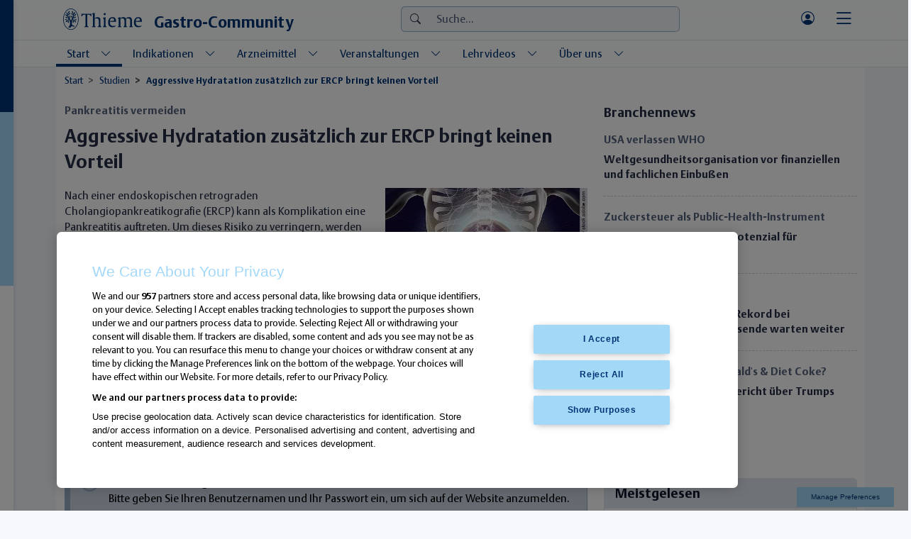

--- FILE ---
content_type: text/html; charset=utf-8
request_url: https://gastro-community.thieme.de/aktuelles/studien/detail/aggressive-hydratation-zusaetzlich-zur-ercp-bringt-keinen-vorteil-a-44457
body_size: 14861
content:
<!DOCTYPE html>
<html lang="de-DE" class="no-js">
<head>
    <meta charset="utf-8">

<!-- 
	This website is powered by TYPO3 - inspiring people to share!
	TYPO3 is a free open source Content Management Framework initially created by Kasper Skaarhoj and licensed under GNU/GPL.
	TYPO3 is copyright 1998-2026 of Kasper Skaarhoj. Extensions are copyright of their respective owners.
	Information and contribution at https://typo3.org/
-->


<title>Aggressive Hydratation zusätzlich zur ERCP bringt keinen Vorteil – Gastro-Community</title>
<meta http-equiv="x-ua-compatible" content="IE=edge">
<meta name="generator" content="TYPO3 CMS">
<meta name="description" content="Nach einer endoskopischen retrograden Cholangiopankreatikografie (ERCP) kann als Komplikation eine Pankreatitis auftreten. Um dieses Risiko zu verringern, werden nicht-steroidale Entzündungshemmer (NSAR) eingesetzt. Jetzt untersuchten Wissenschaftler aus den Niederlanden, ob eine zusätzliche aggressive Hydratation das Risiko noch weiter minimieren kann.">
<meta name="keywords" content="Pankreatitis,ERCP,NSAR">
<meta name="viewport" content="width=device-width,initial-scale=1,user-scalable=yes">
<meta name="robots" content="index,follow">
<meta name="author" content="Georg Thieme Verlag KG">
<meta property="og:title" content="Pankreatitis vermeiden: Aggressive Hydratation zusätzlich zur ERCP bringt keinen Vorteil">
<meta property="og:type" content="article">
<meta property="og:url" content="https://gastro-community.thieme.de/aktuelles/studien/detail/aggressive-hydratation-zusaetzlich-zur-ercp-bringt-keinen-vorteil-a-44457">
<meta property="og:site_name" content="https://gastro-community.thieme.de">
<meta property="og:image" content="https://gastro-community.thieme.de/fileadmin/_processed_/e/b/csm_Bauchspeicheldr%C3%BCse_Pankreas_Kateryna_Kon_AdobeStock_196034075_921f8fbcf1.webp">
<meta property="og:image:width" content="900">
<meta property="og:image:height" content="600">
<meta property="og:description" content="Nach einer endoskopischen retrograden Cholangiopankreatikografie (ERCP) kann als Komplikation eine Pankreatitis auftreten. Um dieses Risiko zu verringern, werden nicht-steroidale Entzündungshemmer (NSAR) eingesetzt. Jetzt untersuchten Wissenschaftler aus den Niederlanden, ob eine zusätzliche aggressive Hydratation das Risiko noch weiter minimieren kann.">
<meta name="twitter:card" content="summary">
<meta http-equiv="imagetoolbar" content="no">
<meta name="mssmarttagspreventparsing" content="true">
<meta name="color-scheme" content="light dark">
<meta name="publisher" content="Georg Thieme Verlag KG">
<meta name="copyright" content="Thieme Group">
<meta name="ai-disclaimer" content="Without Thieme Group´s prior express written permission, the following use is strictly reserved: You shall not 1) use the content for commercial text and data mining as under § 44b German Copyright Act, i.e. use robots, spiders, scripts, service, software or any manual or automatic device, tool, or process designed to data mine or scrape the content, data or information from the service, product or content, or otherwise use, access, or collect the content, data or information using automated means; 2) use the content or any part thereof for the development of any software program, algorithm or other automated system, including, but not limited to, training a machine learning or artificial intelligence - AI - system, including generative AI.">
<meta name="email" content="kundenservice@thieme.de">

<!-- GTV TCF Utility -->
<script type="text/javascript" src="https://cdn.thieme.de/cookie-consent_TCF/dist/tcfutility.min.js"></script>
<script type="text/javascript">
window.__tcfu.init({
  defaultGdprConsent: 'CPGi305PGi305AcABBENBbCgAAAAAAAAAChQAAAAAAAA.YAAAAAAAAAAA'
});
</script>

<!-- OneTrust-Cookie-Einwilligungshinweis – Anfang für gastro-community.thieme.de -->
<script type="text/javascript" src="https://cdn.cookielaw.org/consent/5966221b-3827-4424-a8e8-e127f216f2ec/OtAutoBlock.js"></script>
<script src="https://cdn.cookielaw.org/scripttemplates/otSDKStub.js" type="text/javascript" charset="UTF-8" data-domain-script="5966221b-3827-4424-a8e8-e127f216f2ec"></script>
<script type="text/javascript">
function OptanonWrapper(e) { 
}
</script>
<!-- OneTrust-Cookie-Einwilligungshinweis – Ende für gastro-community.thieme.de -->




<script type="text/javascript">
	window.dataLayer = window.dataLayer || [];
	window.dataLayer.push({"LM":"Anonym"});
</script>

<!-- Matomo Tag Manager -->
<script>
  var _mtm = window._mtm = window._mtm || [];
  _mtm.push({'mtm.startTime': (new Date().getTime()), 'event': 'mtm.Start'});
  (function() {
    var d=document, g=d.createElement('script'), s=d.getElementsByTagName('script')[0];
    g.async=true; g.src='https://ta.tmwh.de/js/container_nSPmC2NL.js'; s.parentNode.insertBefore(g,s);
  })();
</script>
<!-- End Matomo Tag Manager -->
<!-- Google Tag Manager -->
<script>(function(w,d,s,l,i){w[l]=w[l]||[];w[l].push({'gtm.start':new Date().getTime(),event:'gtm.js'});var f=d.getElementsByTagName(s)[0],j=d.createElement(s),dl=l!='dataLayer'?'&l='+l:'';j.async=true;j.src='https://www.googletagmanager.com/gtm.js?id='+i+dl;f.parentNode.insertBefore(j,f);})(window,document,'script','dataLayer','GTM-KHG38K');</script>
<!-- End Google Tag Manager -->
<link rel="shortcut icon" href="/_assets/54c32053238f6af6fd7c3e942c4c2381/Icons/favicon.ico" type="image/ico" sizes="32x32"><link rel="apple-touch-icon" href="/_assets/54c32053238f6af6fd7c3e942c4c2381/Icons/touch-icon.png" sizes="128x128"><link rel="icon" href="/_assets/54c32053238f6af6fd7c3e942c4c2381/Icons/touch-icon.png" type="image/png"><link rel="icon" href="/_assets/54c32053238f6af6fd7c3e942c4c2381/Icons/favicon.svg" sizes="any" type="image/svg+xml"><link rel="preconnect" href="https://cdn.cookielaw.org" /><link rel="preconnect" href="https://ta.tmwh.de" /><link rel="preconnect" href="https://ta2.tmwh.de" /><script type="importmap">{"imports": {"@gtv/thieme": "/_assets/54c32053238f6af6fd7c3e942c4c2381/JavaScript/bundle.js","@gtv/thieme/bootstrap": "/_assets/54c32053238f6af6fd7c3e942c4c2381/JavaScript/bundle.js"},"scopes": {}}</script>
<link rel="canonical" href="https://gastro-community.thieme.de/aktuelles/studien/detail/aggressive-hydratation-zusaetzlich-zur-ercp-bringt-keinen-vorteil-a-44457">



<link rel="stylesheet" href="/_assets/54c32053238f6af6fd7c3e942c4c2381/Css/styles.min.css?1768827052" media="all">
<link rel="stylesheet" href="/_assets/54c32053238f6af6fd7c3e942c4c2381/Css/print.min.css?1768827051" media="print">
<link rel="stylesheet" href="/fileadmin/Thieme/Template/custom_styles.css?1722937813" media="all">
<link href="/_assets/a403dbd4f457147ab541117f28a22a04/Css/styles.min.css?1762448925" rel="stylesheet" >
<link href="/_assets/f3d28c801ebe181c351de09a5e3e38fe/Css/styles.min.css?1764170051" rel="stylesheet" >
<style>
			#c9519 .article .article-header h2 {
  margin-bottom: 0px;
}

#c9519 .article .article-header h2 .title {
  font-size: 1rem;
}
		</style>

<script>
var TYPO3 = Object.assign(TYPO3 || {}, Object.fromEntries(Object.entries({"settings":{"TS":{"enableCanonicalLinkSolution":"0","enableRestrictedPageLinkHandler":"","isBackendUserLoggedIn":"0"}}}).filter((entry) => !['__proto__', 'prototype', 'constructor'].includes(entry[0]))));

</script>
<script src="/_assets/54c32053238f6af6fd7c3e942c4c2381/JavaScript/functions.js?1768995914"></script>




</head>
<body class="media-image-credits-placement-default user-loggedout page-layout-0">
<!-- Google Tag Manager (noscript) -->
<noscript><iframe src="https://www.googletagmanager.com/ns.html?id=GTM-KHG38K" height="0" width="0" style="display:none;visibility:hidden"></iframe></noscript>
<!-- End Google Tag Manager (noscript) -->
<div id="ga-opt-out" style="display:none"></div><a name="top" id="top"></a><div class="th-page-tricolore"><div class="tc-blue"></div><div class="tc-lightblue"></div><div class="tc-white"></div></div><div class="th-page-wrapper  with-page-header-megamenu"><div class="th-page-header-print"><div class="d-flex align-items-center justify-content-center"><a href="/" title="Zur Startseite"><span class="brand-logo me-3"><div class="brand-picture"><span class="d-light"><span class="d-none d-md-block"><img src="/_assets/54c32053238f6af6fd7c3e942c4c2381/Images/thieme.svg" width="111" height="30"  style="max-width:inherit;transform:translateX(-2px);"  alt="Logo Georg Thieme Verlag" ></span><span class="d-md-none"><img src="/_assets/54c32053238f6af6fd7c3e942c4c2381/Images/thieme_tree.svg" width="22" height="30"  style="max-width:inherit;"  alt="Logo Georg Thieme Verlag" ></span></span><span class="d-dark"><span class="d-none d-md-block"><img src="/_assets/54c32053238f6af6fd7c3e942c4c2381/Images/thieme_white.svg" width="111" height="30"  style="max-width:inherit;transform:translateX(-2px);"  alt="Logo Georg Thieme Verlag" ></span><span class="d-md-none"><img src="/_assets/54c32053238f6af6fd7c3e942c4c2381/Images/thieme_tree_white.svg" width="22" height="30"  style="max-width:inherit;"  alt="Logo Georg Thieme Verlag" ></span></span></div></span></a><a href="/" title="Zur Startseite"><span class="brand-project"><span class="project-title">Gastro-Community</span></span></a></div></div><header class="th-page-header header-layout-default"><div class="th-page-header-main"><div class="container-xl d-flex align-items-center"><div class="th-page-header-main-brand"><a href="/" title="Zur Startseite"><span class="brand-logo me-3"><div class="brand-picture"><span class="d-light"><span class="d-none d-md-block"><img src="/_assets/54c32053238f6af6fd7c3e942c4c2381/Images/thieme.svg" width="111" height="30"  style="max-width:inherit;transform:translateX(-2px);"  alt="Logo Georg Thieme Verlag" ></span><span class="d-md-none"><img src="/_assets/54c32053238f6af6fd7c3e942c4c2381/Images/thieme_tree.svg" width="22" height="30"  style="max-width:inherit;"  alt="Logo Georg Thieme Verlag" ></span></span><span class="d-dark"><span class="d-none d-md-block"><img src="/_assets/54c32053238f6af6fd7c3e942c4c2381/Images/thieme_white.svg" width="111" height="30"  style="max-width:inherit;transform:translateX(-2px);"  alt="Logo Georg Thieme Verlag" ></span><span class="d-md-none"><img src="/_assets/54c32053238f6af6fd7c3e942c4c2381/Images/thieme_tree_white.svg" width="22" height="30"  style="max-width:inherit;"  alt="Logo Georg Thieme Verlag" ></span></span></div></span></a><a href="/" title="Zur Startseite"><span class="brand-project"><span class="project-title">Gastro-Community</span></span></a></div><div class="th-page-header-main-content flex-fill d-flex flex-nowrap"><div class="th-page-header-main-content-wrapper d-none d-xl-flex align-items-center justify-content-center flex-xl-fill"><div class="th-page-header-search-form d-none d-xl-flex"><form action="/service/suche" method="get" class="search-form" data-suggest="/service/suche?type=7384" data-suggest-header="Top Treffer" accept-charset="utf-8"><div class="form-element mb-0"><div class="input-group"><div class="input-group-addon"><span class="icon bi bi-search"></span></div><input type="search" id="solr_search_header" class="form-control tx-solr-suggest suggest-keyword" placeholder="Suche..." aria-haspopup="true" aria-autocomplete="list" role="textbox" autocomplete="off" name="q" data-target=".suggest-container" data-layout="autocomplete" size="40" title="Suche"/></div><div class="suggest-container"></div></div></form></div></div><div class="th-page-header-main-content-service-wrapper d-flex align-items-center justify-content-end flex-grow-1 flex-xl-grow-0 ms-xl-3 "><ul class="nav th-page-nav-search-menu d-none d-sm-block d-xl-none"><li class="nav-item dropleft"><a id="th_page_nav_search_button" title="Suchen" class="nav-link" href="#" role="button" aria-haspopup="true" aria-expanded="false"><span class="icon bi bi-search icon-lg"></span></a></li></ul><div id="th_page_header_service" class="th-page-header-service d-flex align-items-center"><ul class="nav th-page-nav-service flex-nowrap"><li class="nav-item"><a id="th_header_service_btn_user" title="Anmelden" class="nav-link nav-link-responsive d-flex align-items-center" href="#"><span class="nav-link-icon bi bi-person-circle icon-lg"></span></a></li></ul></div></div></div><div class="th-page-header-main-nav-bars "><ul class="nav"><li class="nav-item"><a href="#th_page_service" id="btn_trigger_th_page_service" class="nav-link pe-0" data-bs-toggle="offcanvas" title="Menü anzeigen" aria-controls="th_page_service"><span class="bi bi-bars icon-2x"></span></a></li></ul></div></div></div><div class="th-page-header-meganav"><div class="container-xl"><div class="th-page-header-meganav-menu page-nav nav-mega"><ul class="nav-dropdown nav nav-dropdown"><li class="nav-item active dropdown"><a class="nav-link" href="#" data-bs-toggle="dropdown" data-bs-target="#nav_megamenu_1761_sub" data-bs-config="{&quot;autoClose&quot;:&quot;outside&quot;}" aria-controls="nav_megamenu_1761_sub" aria-current="false"><span class="nav-link-split"><span class="nav-link-inner"><span class="nav-link-text">Start</span></span><span class="nav-link-toggle"><span class="bi bi-chevron-down"></span><span class="visually-hidden">Untermenü aufklappen</span></span></span></a><nav class="nav dropdown-menu nav-list flex-column flex-nowrap root-node collapse" id="nav_megamenu_1761_sub"><div class="nav-item"><a class="nav-link" href="/aktuelles" aria-current="false"><span class="nav-link-inner"><span class="nav-link-text">Übersicht</span></span></a></div><div class="nav-item"><a class="nav-link" href="/aktuelles/studien" aria-current="false"><span class="nav-link-inner"><span class="nav-link-text">Studien</span></span></a></div><div class="nav-item"><a class="nav-link" href="/aktuelles/panorama" aria-current="false"><span class="nav-link-inner"><span class="nav-link-text">Panorama</span></span></a></div><div class="nav-item"><a class="nav-link" href="/aktuelles/dossier" aria-current="false"><span class="nav-link-inner"><span class="nav-link-text">Dossier</span></span></a></div><div class="nav-item"><a class="nav-link" href="/dgvs" aria-current="false"><span class="nav-link-inner"><span class="nav-link-text">DGVS</span></span></a></div><div class="nav-item"><a class="nav-link" href="/aktuelles/leitlinien" aria-current="false"><span class="nav-link-inner"><span class="nav-link-text">Leitlinien</span></span></a></div><div class="nav-item"><a class="nav-link" href="/aktuelles/gastro-quiz" aria-current="false"><span class="nav-link-inner"><span class="nav-link-text">Gastro-Quiz</span></span></a></div></nav></li><li class="nav-item dropdown"><a class="nav-link" href="#" data-bs-toggle="dropdown" data-bs-target="#nav_megamenu_2069_sub" data-bs-config="{&quot;autoClose&quot;:&quot;outside&quot;}" aria-controls="nav_megamenu_2069_sub" aria-current="false"><span class="nav-link-split"><span class="nav-link-inner"><span class="nav-link-text">Indikationen</span></span><span class="nav-link-toggle"><span class="bi bi-chevron-down"></span><span class="visually-hidden">Untermenü aufklappen</span></span></span></a><nav class="nav dropdown-menu nav-list flex-column flex-nowrap root-node collapse" id="nav_megamenu_2069_sub"><div class="nav-item"><a class="nav-link" href="/indikationen/speiseroehre-und-magen" aria-current="false"><span class="nav-link-inner"><span class="nav-link-text">Speiseröhre und Magen</span></span></a></div><div class="nav-item"><a class="nav-link" href="/indikationen/darm" aria-current="false"><span class="nav-link-inner"><span class="nav-link-text">Darm</span></span></a></div><div class="nav-item"><a class="nav-link" href="/indikationen/leber" aria-current="false"><span class="nav-link-inner"><span class="nav-link-text">Leber</span></span></a></div><div class="nav-item"><a class="nav-link" href="/indikationen/gallenwege" aria-current="false"><span class="nav-link-inner"><span class="nav-link-text">Gallenwege</span></span></a></div><div class="nav-item"><a class="nav-link" href="/indikationen/bauchspeicheldruese" aria-current="false"><span class="nav-link-inner"><span class="nav-link-text">Bauchspeicheldrüse</span></span></a></div><div class="nav-item"><a class="nav-link" href="/indikationen/methoden-und-verfahren" aria-current="false"><span class="nav-link-inner"><span class="nav-link-text">Methoden und Verfahren</span></span></a></div></nav></li><li class="nav-item dropdown"><a class="nav-link" href="#" data-bs-toggle="dropdown" data-bs-target="#nav_megamenu_1764_sub" data-bs-config="{&quot;autoClose&quot;:&quot;outside&quot;}" aria-controls="nav_megamenu_1764_sub" aria-current="false"><span class="nav-link-split"><span class="nav-link-inner"><span class="nav-link-text">Arzneimittel</span></span><span class="nav-link-toggle"><span class="bi bi-chevron-down"></span><span class="visually-hidden">Untermenü aufklappen</span></span></span></a><nav class="nav dropdown-menu nav-list flex-column flex-nowrap root-node collapse" id="nav_megamenu_1764_sub"><div class="nav-item"><a class="nav-link" href="/arzneimittel" aria-current="false"><span class="nav-link-inner"><span class="nav-link-text">Übersicht</span></span></a></div><div class="nav-item"><a class="nav-link" href="/arzneimittel/rx-aktuell" aria-current="false"><span class="nav-link-inner"><span class="nav-link-text">Rx aktuell</span></span></a></div><div class="nav-item"><a class="nav-link" href="/arzneimittel/rote-hand-briefe" aria-current="false"><span class="nav-link-inner"><span class="nav-link-text">Rote-Hand-Briefe</span></span></a></div><div class="nav-item"><a class="nav-link" href="/arzneimittel/nutzenbewertungen" aria-current="false"><span class="nav-link-inner"><span class="nav-link-text">Nutzenbewertungen</span></span></a></div></nav></li><li class="nav-item dropdown"><a class="nav-link" href="#" data-bs-toggle="dropdown" data-bs-target="#nav_megamenu_2021_sub" data-bs-config="{&quot;autoClose&quot;:&quot;outside&quot;}" aria-controls="nav_megamenu_2021_sub" aria-current="false"><span class="nav-link-split"><span class="nav-link-inner"><span class="nav-link-text">Veranstaltungen</span></span><span class="nav-link-toggle"><span class="bi bi-chevron-down"></span><span class="visually-hidden">Untermenü aufklappen</span></span></span></a><nav class="nav dropdown-menu nav-list flex-column flex-nowrap root-node collapse" id="nav_megamenu_2021_sub"><div class="nav-item"><a class="nav-link" href="/veranstaltungen" aria-current="false"><span class="nav-link-inner"><span class="nav-link-text">Veranstaltungskalender</span></span></a></div><div class="nav-item"><a class="nav-link" href="/veranstaltungen/veranstaltung-eintragen" data-login="1" aria-current="false"><span class="nav-link-inner"><span class="nav-link-text">Veranstaltung eintragen</span></span></a></div><div class="nav-item"><a class="nav-link" href="/veranstaltungen/kongressberichte" aria-current="false"><span class="nav-link-inner"><span class="nav-link-text">Kongressberichte</span></span></a></div></nav></li><li class="nav-item dropdown"><a class="nav-link" href="#" data-bs-toggle="dropdown" data-bs-target="#nav_megamenu_1763_sub" data-bs-config="{&quot;autoClose&quot;:&quot;outside&quot;}" aria-controls="nav_megamenu_1763_sub" aria-current="false"><span class="nav-link-split"><span class="nav-link-inner"><span class="nav-link-text">Lehrvideos</span></span><span class="nav-link-toggle"><span class="bi bi-chevron-down"></span><span class="visually-hidden">Untermenü aufklappen</span></span></span></a><nav class="nav dropdown-menu nav-list flex-column flex-nowrap root-node collapse" id="nav_megamenu_1763_sub"><div class="nav-item"><a class="nav-link" href="/lehrvideos" aria-current="false"><span class="nav-link-inner"><span class="nav-link-text">Endoskopische Lehrvideos</span></span></a></div><div class="nav-item"><a class="nav-link" href="/aktuelles/news-clip" aria-current="false"><span class="nav-link-inner"><span class="nav-link-text">News-Clip</span></span></a></div><div class="nav-item"><a class="nav-link" href="/lehrvideos/fallvideos" aria-current="false"><span class="nav-link-inner"><span class="nav-link-text">Fallvideos</span></span></a></div></nav></li><li class="nav-item dropdown"><a class="nav-link" href="#" data-bs-toggle="dropdown" data-bs-target="#nav_megamenu_2064_sub" data-bs-config="{&quot;autoClose&quot;:&quot;outside&quot;}" aria-controls="nav_megamenu_2064_sub" aria-current="false"><span class="nav-link-split"><span class="nav-link-inner"><span class="nav-link-text">Über uns</span></span><span class="nav-link-toggle"><span class="bi bi-chevron-down"></span><span class="visually-hidden">Untermenü aufklappen</span></span></span></a><nav class="nav dropdown-menu nav-list flex-column flex-nowrap root-node collapse" id="nav_megamenu_2064_sub"><div class="nav-item"><a class="nav-link" href="/about/thieme-gastro-community" aria-current="false"><span class="nav-link-inner"><span class="nav-link-text">Gastro-Community</span></span></a></div><div class="nav-item"><a class="nav-link" href="/about/team" aria-current="false"><span class="nav-link-inner"><span class="nav-link-text">Team</span></span></a></div><div class="nav-item"><a class="nav-link" href="https://gastro-community.thieme.de/lp/mediadaten" target="_blank" aria-current="false"><span class="nav-link-inner"><span class="nav-link-text">Mediadaten</span></span></a></div><div class="nav-item"><a class="nav-link" href="/kontakt" aria-current="false"><span class="nav-link-inner"><span class="nav-link-text">Kontakt</span></span></a></div><div class="nav-item"><a class="nav-link" href="https://www.thieme.com/de-de" target="_blank" aria-current="false"><span class="nav-link-inner"><span class="nav-link-text">Thieme</span></span></a></div></nav></li></ul></div></div></div></header><div id="th_page_service" class="th-page-service offcanvas offcanvas-start" data-bs-backdrop="true" data-bs-scroll="true" data-bs-keyboard="true"><div class="offcanvas-header d-flex"><ul class="nav nav-tabs flex-fill" role="tablist" id="th_page_nav_main_tab"><li class="nav-item"><a class="nav-link active" href="#th_page_service_menu_tabpane" id="th_page_service_tab_menu" data-bs-toggle="tab" role="tab" aria-controls="th_page_nav_menu_tabpane" aria-selected="true"><span class="bi bi-list icon-lg"></span><span class="visually-hidden">Menü</span></a></li><li class="nav-item"><a class="nav-link" href="#th_page_service_user_tabpane" id="th_page_service_tab_user" data-bs-toggle="tab" role="tab" aria-controls="th_page_nav_user_tabpane" aria-selected="false"><span class="bi bi-person-circle icon-lg"></span><span class="visually-hidden">Mein Konto</span></a></li><li class="nav-item"><a class="nav-link" href="#th_page_service_search_tabpane" id="th_page_service_tab_search" data-bs-toggle="tab" role="tab" aria-controls="th_page_nav_search_tabpane" aria-selected="false"><span class="bi bi-search icon-lg"></span><span class="visually-hidden">Suchen</span></a></li></ul><div style="position: absolute; right: var(--bs-offcanvas-padding-x);"><button type="button" class="btn-close" data-bs-dismiss="offcanvas" aria-label="Close"></button></div></div><div class="offcanvas-body tab-content"><div class="tab-pane fade show active" role="tabpanel" id="th_page_service_menu_tabpane"><div id="th_page_nav_main" class="nav-otd-x"><div class="th-page-nav-main-menu  page-nav mb-3"><nav class="nav nav-list flex-column flex-nowrap root-node"><div class="nav-item active"><span class="nav-link-split"><a class="nav-link" href="/aktuelles"><span class="nav-link-inner"><span class="nav-link-text">Start</span></span></a><a class="nav-link nav-split-toggle" href="#" target="" data-bs-toggle="collapse" data-bs-target="#nav_main_1761_sub" aria-controls="nav_main_1761_sub" aria-expanded="true" aria-current="false"><span class="bi bi-chevron-down"></span><span class="visually-hidden">Untermenü aufklappen</span></a></span></div><nav class="nav nav-list flex-column flex-nowrap collapse show" id="nav_main_1761_sub"><div class="nav-item"><a class="nav-link" href="/aktuelles" aria-current="false"><span class="nav-link-inner"><span class="nav-link-text">Übersicht</span></span></a></div><div class="nav-item"><a class="nav-link" href="/aktuelles/studien" aria-current="false"><span class="nav-link-inner"><span class="nav-link-text">Studien</span></span></a></div><div class="nav-item"><a class="nav-link" href="/aktuelles/panorama" aria-current="false"><span class="nav-link-inner"><span class="nav-link-text">Panorama</span></span></a></div><div class="nav-item"><a class="nav-link" href="/aktuelles/dossier" aria-current="false"><span class="nav-link-inner"><span class="nav-link-text">Dossier</span></span></a></div><div class="nav-item"><a class="nav-link" href="/dgvs" aria-current="false"><span class="nav-link-inner"><span class="nav-link-text">DGVS</span></span></a></div><div class="nav-item"><a class="nav-link" href="/aktuelles/leitlinien" aria-current="false"><span class="nav-link-inner"><span class="nav-link-text">Leitlinien</span></span></a></div><div class="nav-item"><a class="nav-link" href="/aktuelles/gastro-quiz" aria-current="false"><span class="nav-link-inner"><span class="nav-link-text">Gastro-Quiz</span></span></a></div></nav><div class="nav-item"><span class="nav-link-split"><a class="nav-link" href="/indikationen"><span class="nav-link-inner"><span class="nav-link-text">Indikationen</span></span></a><a class="nav-link nav-split-toggle" href="#" target="" data-bs-toggle="collapse" data-bs-target="#nav_main_2069_sub" aria-controls="nav_main_2069_sub" aria-expanded="false" aria-current="false"><span class="bi bi-chevron-down"></span><span class="visually-hidden">Untermenü aufklappen</span></a></span></div><nav class="nav nav-list flex-column flex-nowrap collapse" id="nav_main_2069_sub"><div class="nav-item"><a class="nav-link" href="/indikationen/speiseroehre-und-magen" aria-current="false"><span class="nav-link-inner"><span class="nav-link-text">Speiseröhre und Magen</span></span></a></div><div class="nav-item"><a class="nav-link" href="/indikationen/darm" aria-current="false"><span class="nav-link-inner"><span class="nav-link-text">Darm</span></span></a></div><div class="nav-item"><a class="nav-link" href="/indikationen/leber" aria-current="false"><span class="nav-link-inner"><span class="nav-link-text">Leber</span></span></a></div><div class="nav-item"><a class="nav-link" href="/indikationen/gallenwege" aria-current="false"><span class="nav-link-inner"><span class="nav-link-text">Gallenwege</span></span></a></div><div class="nav-item"><a class="nav-link" href="/indikationen/bauchspeicheldruese" aria-current="false"><span class="nav-link-inner"><span class="nav-link-text">Bauchspeicheldrüse</span></span></a></div><div class="nav-item"><a class="nav-link" href="/indikationen/methoden-und-verfahren" aria-current="false"><span class="nav-link-inner"><span class="nav-link-text">Methoden und Verfahren</span></span></a></div></nav><div class="nav-item"><span class="nav-link-split"><a class="nav-link" href="/arzneimittel"><span class="nav-link-inner"><span class="nav-link-text">Arzneimittel</span></span></a><a class="nav-link nav-split-toggle" href="#" target="" data-bs-toggle="collapse" data-bs-target="#nav_main_1764_sub" aria-controls="nav_main_1764_sub" aria-expanded="false" aria-current="false"><span class="bi bi-chevron-down"></span><span class="visually-hidden">Untermenü aufklappen</span></a></span></div><nav class="nav nav-list flex-column flex-nowrap collapse" id="nav_main_1764_sub"><div class="nav-item"><a class="nav-link" href="/arzneimittel" aria-current="false"><span class="nav-link-inner"><span class="nav-link-text">Übersicht</span></span></a></div><div class="nav-item"><a class="nav-link" href="/arzneimittel/rx-aktuell" aria-current="false"><span class="nav-link-inner"><span class="nav-link-text">Rx aktuell</span></span></a></div><div class="nav-item"><a class="nav-link" href="/arzneimittel/rote-hand-briefe" aria-current="false"><span class="nav-link-inner"><span class="nav-link-text">Rote-Hand-Briefe</span></span></a></div><div class="nav-item"><a class="nav-link" href="/arzneimittel/nutzenbewertungen" aria-current="false"><span class="nav-link-inner"><span class="nav-link-text">Nutzenbewertungen</span></span></a></div></nav><div class="nav-item"><span class="nav-link-split"><a class="nav-link" href="/veranstaltungen"><span class="nav-link-inner"><span class="nav-link-text">Veranstaltungen</span></span></a><a class="nav-link nav-split-toggle" href="#" target="" data-bs-toggle="collapse" data-bs-target="#nav_main_2021_sub" aria-controls="nav_main_2021_sub" aria-expanded="false" aria-current="false"><span class="bi bi-chevron-down"></span><span class="visually-hidden">Untermenü aufklappen</span></a></span></div><nav class="nav nav-list flex-column flex-nowrap collapse" id="nav_main_2021_sub"><div class="nav-item"><a class="nav-link" href="/veranstaltungen" aria-current="false"><span class="nav-link-inner"><span class="nav-link-text">Veranstaltungskalender</span></span></a></div><div class="nav-item"><a class="nav-link" href="/veranstaltungen/veranstaltung-eintragen" data-login="1" aria-current="false"><span class="nav-link-inner"><span class="nav-link-text">Veranstaltung eintragen</span></span></a></div><div class="nav-item"><a class="nav-link" href="/veranstaltungen/kongressberichte" aria-current="false"><span class="nav-link-inner"><span class="nav-link-text">Kongressberichte</span></span></a></div></nav><div class="nav-item"><span class="nav-link-split"><a class="nav-link" href="/lehrvideos"><span class="nav-link-inner"><span class="nav-link-text">Lehrvideos</span></span></a><a class="nav-link nav-split-toggle" href="#" target="" data-bs-toggle="collapse" data-bs-target="#nav_main_1763_sub" aria-controls="nav_main_1763_sub" aria-expanded="false" aria-current="false"><span class="bi bi-chevron-down"></span><span class="visually-hidden">Untermenü aufklappen</span></a></span></div><nav class="nav nav-list flex-column flex-nowrap collapse" id="nav_main_1763_sub"><div class="nav-item"><a class="nav-link" href="/lehrvideos" aria-current="false"><span class="nav-link-inner"><span class="nav-link-text">Endoskopische Lehrvideos</span></span></a></div><div class="nav-item"><a class="nav-link" href="/aktuelles/news-clip" aria-current="false"><span class="nav-link-inner"><span class="nav-link-text">News-Clip</span></span></a></div><div class="nav-item"><a class="nav-link" href="/lehrvideos/fallvideos" aria-current="false"><span class="nav-link-inner"><span class="nav-link-text">Fallvideos</span></span></a></div></nav><div class="nav-item"><span class="nav-link-split"><a class="nav-link" href="/about/team"><span class="nav-link-inner"><span class="nav-link-text">Über uns</span></span></a><a class="nav-link nav-split-toggle" href="#" target="" data-bs-toggle="collapse" data-bs-target="#nav_main_2064_sub" aria-controls="nav_main_2064_sub" aria-expanded="false" aria-current="false"><span class="bi bi-chevron-down"></span><span class="visually-hidden">Untermenü aufklappen</span></a></span></div><nav class="nav nav-list flex-column flex-nowrap collapse" id="nav_main_2064_sub"><div class="nav-item"><a class="nav-link" href="/about/thieme-gastro-community" aria-current="false"><span class="nav-link-inner"><span class="nav-link-text">Gastro-Community</span></span></a></div><div class="nav-item"><a class="nav-link" href="/about/team" aria-current="false"><span class="nav-link-inner"><span class="nav-link-text">Team</span></span></a></div><div class="nav-item"><a class="nav-link" href="https://gastro-community.thieme.de/lp/mediadaten" target="_blank" aria-current="false"><span class="nav-link-inner"><span class="nav-link-text">Mediadaten</span></span></a></div><div class="nav-item"><a class="nav-link" href="/kontakt" aria-current="false"><span class="nav-link-inner"><span class="nav-link-text">Kontakt</span></span></a></div><div class="nav-item"><a class="nav-link" href="https://www.thieme.com/de-de" target="_blank" aria-current="false"><span class="nav-link-inner"><span class="nav-link-text">Thieme</span></span></a></div></nav></nav></div><div class="th-page-nav-social-menu  mb-3"><ul class="nav root-node with-icons"><li class="nav-item"><a class="nav-link" href="https://www.linkedin.com/showcase/fokus-gastroenterologie/?viewAsMember=true" target="_blank" title="Linkedin" aria-current="false"><span class="nav-link-inner"><i class="nav-link-icon fab fa-linkedin fa-lg"></i></span></a></li><li class="nav-item"><a class="nav-link" href="/dienste/feeds" title="RSS Feed" aria-current="false"><span class="nav-link-inner"><i class="nav-link-icon fas fa-rss-square fa-lg"></i></span></a></li></ul></div></div><div class="clearfix"></div></div><div class="tab-pane fade" role="tabpanel" id="th_page_service_user_tabpane"><div class="th-page-nav-user-wrapper mb-4"><div class="th-page-nav-user page-nav mb-4 nav-otd-x" id="th_page_nav_user_menu"><ul class="nav root-node"><li class="nav-item"><a class="nav-link" href="/nutzer/registrieren" aria-current="false"><span class="nav-link-inner"><span class="nav-link-text">Registrieren</span></span></a></li><li class="nav-item"><a class="nav-link" href="/nutzer/login" aria-current="false"><span class="nav-link-inner"><span class="nav-link-text">Login</span></span></a></li></ul></div></div><div class="login-info mt-4 mb-4 d-none"></div><div class="th-fsc-csl" id="th_fsc_csl_10122" data-th-config='{&quot;url&quot;:&quot;\/aktuelles\/studien\/detail\/aggressive-hydratation-zusaetzlich-zur-ercp-bringt-keinen-vorteil-a-44457?contentElementUid=10122&amp;type=9944&amp;cHash=8749b27e39cf0b383e1f37f5b3acc936&quot;,&quot;mode&quot;:&quot;0&quot;,&quot;contextCssSelector&quot;:&quot;&quot;,&quot;delay&quot;:&quot;0&quot;,&quot;cache&quot;:&quot;0&quot;,&quot;cacheLifetime&quot;:&quot;3600&quot;,&quot;cacheIdentifier&quot;:&quot;th-fsc-client-cache-10122-cache&quot;,&quot;mediaMinWidth&quot;:&quot;0&quot;,&quot;mediaMaxWidth&quot;:&quot;0&quot;,&quot;loader&quot;:&quot;1&quot;,&quot;lookingAhead&quot;:&quot;1&quot;}' style=""><noscript><div class="alert alert-warning"><h3>Javascript nicht aktiviert</h3><p>Bitte aktivieren Sie Javascript in Ihrem Browser um diesen Inhalt zu sehen.</p></div></noscript></div><div class="clearfix"></div></div><div class="tab-pane fade" role="tabpanel" id="th_page_service_search_tabpane"><div class="th-page-header-search-form "><form action="/service/suche" method="get" class="search-form" data-suggest="/service/suche?type=7384" data-suggest-header="Top Treffer" accept-charset="utf-8"><div class="form-element mb-0"><div class="input-group"><div class="input-group-addon"><span class="icon bi bi-search"></span></div><input type="search" id="solr_search" class="form-control tx-solr-suggest suggest-keyword" placeholder="Suche..." aria-haspopup="true" aria-autocomplete="list" role="textbox" autocomplete="off" name="q" data-target=".suggest-container" data-layout="autocomplete" size="40" title="Suche"/></div><div class="suggest-container"></div></div></form></div><div class="search-results-wrapper"></div></div></div></div><div class="th-page-body"><div class="th-page-main-wrapper"><div class="th-page-banner th-banner-sky d-none d-xxl-block"><div class="container-xl position-relative"><div class="banner-content"><div class="th-asset th-asset-ad"><div class="th-asset-content-wrapper center-content"><div class="th-asset-content"><div class="mb-4"><!-- BEGIN ADITIONTAG Website-Tag --><script type="text/javascript">
window.__tcfu.writeScript([
    'https://imagesrv.adition.com/js/adition.js',
    'https://adfarm1.adition.com/js?wp_id=4607954&gdpr=1&gdpr_consent=&prf[HWG]=N']);
</script><!-- END ADITIONTAG--></div></div></div></div><div class="th-asset th-asset-ad"><div class="th-asset-content-wrapper"><div class="th-asset-content"><!-- BEGIN ADITIONSSLTAG Website-Tag --><script type="text/javascript">
window.__tcfu.writeScript([
    'https://imagesrv.adition.com/js/adition.js',
    'https://adfarm1.adition.com/js?wp_id=509036&gdpr=1&gdpr_consent=&prf[HWG]=N']);
</script><!-- END ADITIONSSLTAG--></div></div></div></div></div></div><div class="th-page-banner th-banner-billboard"><div class="container-xl"><div class="banner-content"></div></div></div><div class="container-xl"><main class="th-page-main" role="main"><div class="th-page-main-breadcrumb"><nav aria-label="breadcrumb" class="nav-breadcrumb d-none d-sm-block"><ol class="breadcrumb text-small"><li class="breadcrumb-item "><a href="/aktuelles">
										Start
									</a></li><li class="breadcrumb-item "><a href="/aktuelles/studien">
										Studien
									</a></li><li class="breadcrumb-item active"><a href="/aktuelles/studien/detail/aggressive-hydratation-zusaetzlich-zur-ercp-bringt-keinen-vorteil-a-44457"><h1>Aggressive Hydratation zusätzlich zur ERCP bringt keinen Vorteil</h1></a></li></ol></nav></div><div class="th-page-main-body"><div class="row"><div class="th-page-main-body-content col-12 col-lg-8 order-lg-2"><div class="th-page-main-body-content-wrapper "><!--TYPO3SEARCH_begin--><noscript class="th-fsc-modal-wrapper" data-config='{"id":"newsletter-07-2024","modal":"1","storageName":"newsletter-07-2024","position":"mc","fixed":"0","placementContext":"","trigger":"load","clickContextCssSelector":"#th_fsc_modal_5955_btn_toggle","delay":"10","autoCloseTimeout":"","disableOnQueryParameter":"","scrollPosition":"","scrollContextCssSelector":"","frequency":"","optout":"1","animation":""}'><div id="th_fsc_modal_5955" class="th-fsc-modal modal" tabindex="-1" role="dialog" data-bs-keyboard="true" ><div class="modal-dialog" role="document" ><div class="modal-content " ><div id="c5955" class="ce card border-th-softblue bg-th-softblue border-0 card-variant-body-with-bgc" ><div class="card-header border-th-softblue text-th-blue link-th-blue border-0 bg-th-softblue"><div class="d-flex align-items-center flex-nowrap"><div class="header-title flex-grow-1"><h4 class="mb-unset ">
				Gastro-Community Newsletter
			</h4></div><div class="btn-toolbar ms-3 me-0 align-self-center"><div class="btn-group"><button type="button" class="btn btn-link me-n3" data-action="close" data-dismiss="modal" aria-label="Close"><span class="bi bi-x-lg icon-lg"></span></button></div></div></div></div><div id="c5955_body" data-parent="" class="card-body border-0 bg-th-softblue"><p><strong>Wissen und News aus der Gastroenterologie direkt in Ihr Postfach.</strong></p><ul><li>Redaktionell aufbereitete Studien</li><li>kurz und informativ</li><li>Kongresshighlights - für Sie zusammengefasst</li><li>Fachinformationen zu Leitlinien und Arzneimitteln</li></ul><p class="text-right"><a href="https://lp.thieme.de/newsletter/gastro-community/" target="_blank" class="btn btn-primary" rel="noreferrer">Hier anmelden <span class="fa fa-chevron-right ml-1"></span></a></p></div><div class="card-footer bg-th-softblue border-th-softblue text-th-blue link-th-blue border-0 d-flex"><div class="flex-grow-1"><div class="text-small"><a href="#" data-action="ban"><p>Diesen Hinweis nicht mehr anzeigen.</p></a></div></div></div></div></div></div></div></noscript><div id="c8036" class="ce card card-layout-base border-th-blue" ><div id="c8036_body" data-parent="" class="card-body"><div id="c6869" class="ce card card-layout-base border-th-blue" ><div id="c6869_body" data-parent="" class="card-body"><div class="items"><div id="c6870" class="ce mb-5 card card-layout-base border-th-blue" ><div id="c6870_body" data-parent="" class="card-body"><div class="news news-single"><article id="article-44457" class="article article-page-1 articletype-0" data-category="Studien" itemscope="itemscope" itemtype="http://schema.org/Article" style=""><div class="article-header"><h2 class="headline"><span class="subhead">Pankreatitis vermeiden<span class="d-none">:&nbsp;</span></span><span class="title">Aggressive Hydratation zusätzlich zur ERCP bringt keinen Vorteil</span></h2></div><div class="align-container align-element-float-right"><div class="article-aside align-element"><div class="article-media  "><figure class="image"><div class="figure-inner"><picture><source srcset="/fileadmin/_processed_/e/b/csm_Bauchspeicheldr%C3%BCse_Pankreas_Kateryna_Kon_AdobeStock_196034075_96e332fe1b.webp" media="(max-device-width: 430px)" /><img class="image" loading="lazy" fetchpriority="auto" src="/fileadmin/_processed_/e/b/csm_Bauchspeicheldr%C3%BCse_Pankreas_Kateryna_Kon_AdobeStock_196034075_34e0d6fd24.webp" width="480" height="320" alt="" title="Grafische Darstellung des menschlichen Oberkörpers mit hervorgehobener Bauchspeicheldrüse im Zentrum, umgeben von Wirbelsäule und inneren Organen." /></picture><button type="button" class="btn btn-fullsize" href="/fileadmin/_processed_/e/b/csm_Bauchspeicheldr%C3%BCse_Pankreas_Kateryna_Kon_AdobeStock_196034075_766b90886a.webp" rel="fullsize" data-gallery="article-44457" data-caption="&lt;p class=&quot;caption&quot;&gt;Grafische Darstellung des menschlichen Oberkörpers mit hervorgehobener Bauchspeicheldrüse im Zentrum, umgeben von Wirbelsäule und inneren Organen.&lt;/p&gt;&lt;p class=&quot;credits&quot;&gt;&amp;copy; Kateryna_Kon/stock.adobe.com&lt;/p&gt;" title="Großansicht anzeigen"><span class="bi bi-arrows-fullscreen"></span></button><div class="credits-wrapper d-none"><div class="credits"><span class="copyright">Kateryna_Kon/stock.adobe.com</span></div></div></div><div class="caption-wrapper"><figcaption>Grafische Darstellung des menschlichen Oberkörpers mit hervorgehobener Bauchspeicheldrüse im Zentrum, umgeben von Wirbelsäule und inneren Organen.</figcaption></div></figure></div></div><div class="align-inner"><div class="article-body" itemprop="articleBody"><div class="teaser mb-3"><p>Nach einer endoskopischen retrograden Cholangiopankreatikografie (ERCP) kann als Komplikation eine Pankreatitis auftreten. Um dieses Risiko zu verringern, werden nicht-steroidale Entzündungshemmer (NSAR) eingesetzt. Jetzt untersuchten Wissenschaftler aus den Niederlanden, ob eine zusätzliche aggressive Hydratation das Risiko noch weiter minimieren kann.</p></div></div></div></div><div class="clearfix"></div></article></div></div></div><div id="c3174" class="ce card card-layout-base border-th-blue" ><div class="card-header text-th-blue link-th-blue border-th-blue"><div class="d-flex align-items-center flex-nowrap"><div class="header-title flex-grow-1"><h2 class="mb-unset mb-0">
				Ihr Zugang zu medizinischem Wissen!
			</h2></div></div></div><div id="c3174_body" data-parent="" class="card-body"></div></div><div id="c3236" class="ce mb-4 card card-layout-base border-th-blue mf-excluded" ><div id="c3236_body" data-parent="" class="card-body">






	
	
	
	
		<div class="mb-3 alert alert-info">
            Benutzeranmeldung
			<p>
				Bitte geben Sie Ihren Benutzernamen und Ihr Passwort ein, um sich auf der Website anzumelden.
			</p>
		</div>
	

<form target="_top" spellcheck="false" class="login-form" action="/nutzer/login" method="post">
<div>
<input type="hidden" name="__referrer[@extension]" value="Felogin" >
<input type="hidden" name="__referrer[@controller]" value="Login" >
<input type="hidden" name="__referrer[@action]" value="login" >
<input type="hidden" name="__referrer[arguments]" value="YTowOnt9f3b4a978fe2f1d520680e857ad59f868dce3cb14" >
<input type="hidden" name="__referrer[@request]" value="{&quot;@extension&quot;:&quot;Felogin&quot;,&quot;@controller&quot;:&quot;Login&quot;,&quot;@action&quot;:&quot;login&quot;}89b8184df6dea8acc1967d8b40c08eb02c26e5bd" >
<input type="hidden" name="__RequestToken" value="eyJ0eXAiOiJKV1QiLCJhbGciOiJIUzI1NiIsImtpZCI6IntcInR5cGVcIjpcIm5vbmNlXCIsXCJuYW1lXCI6XCJKUmdMaVdNVlR6VFppNFM0c1B5Qm5RXCJ9In0.eyJzY29wZSI6ImNvcmUvdXNlci1hdXRoL2ZlIiwidGltZSI6IjIwMjYtMDEtMjJUMjE6NTg6MTUrMDE6MDAiLCJwYXJhbXMiOnsicGlkIjoiNiIsInJlcXVlc3QiOnsidXJpIjoiL251dHplci9sb2dpbiJ9fX0.OO-6uU72Wkspdm2cGeHf3o1lkv8djoaLeprKFkdaf_c"><input type="hidden" name="__trustedProperties" value="{&quot;user&quot;:1,&quot;pass&quot;:1,&quot;submit&quot;:1,&quot;logintype&quot;:1,&quot;pid&quot;:1,&quot;redirect_url&quot;:1}afbeb2b48c5c1b5c38ddb14739093c3afc1aa6f8" >
</div>

    
	<div class="row">
		<div class="form-group col-12">
			<label for="username">
				Benutzername:
			</label>
			<div class="input-group">
				<div class="input-group-text"><span class="bi bi-person"></span></div>
				<input required="required" autocomplete="username" id="username" class="form-control" tabindex="1" type="text" name="user" />
			</div>
		</div>
		<div class="form-group col-12">
			<label for="password">
				Passwort:
			</label>
			<div class="input-group">
				<div class="input-group-text"><span class="bi bi-key"></span></div>
				<input required="required" autocomplete="current-password" data-rsa-encryption="" id="password" class="form-control" tabindex="2" data-widget="{&quot;identifier&quot;:&quot;showHidePassword&quot;}" type="password" name="pass" value="" />
			</div>
		</div>
		
		<div class="form-group col-5 col-sm-6">
			<input class="btn btn-primary" tabindex="3" type="submit" value="Anmelden" name="submit" />
		</div>
		<div class="form-group col-7 col-sm-6 text-end">
			
				<a class="btn btn-link pe-0" tabindex="4" href="/nutzer/login/recovery">
					Passwort vergessen?
				</a>
			
		</div>
        
    </div>
	<div class="felogin-hidden">
		<input type="hidden" name="logintype" value="login" />
		<input type="hidden" name="pid" value="" />
		
			
		
		<input type="hidden" name="redirect_url" value="/aktuelles/studien/detail/aggressive-hydratation-zusaetzlich-zur-ercp-bringt-keinen-vorteil-a-44457" />
		
		
		
		
	</div>

</form>


</div></div></div></div></div></div></div><!--TYPO3SEARCH_end--></div></div><div class="th-page-main-body-aside col-12 col-lg-4  order-lg-3"><div class="th-page-main-body-aside-wrapper "><div class="d-lg-none bg-gray mt-4 mb-4" style="height:10px;"></div><div id="c9519" class="ce mb-5 frame" ><div class="frame-header mb-3"><div class="d-flex align-items-center flex-nowrap"><div class="header-title flex-grow-1"><h4 class="mb-unset header-title">
				Branchennews
			</h4></div></div></div><div id="c9519_body" data-parent="" class="frame-body"><div class="news"><!--TYPO3SEARCH_end--><div class="news-list-view layout-blog separated separated-ldt" id="news_container_9519"><article class="article layout-blog-item articletype-0  news-related" data-article-id="51065" data-category="Panorama" itemscope="itemscope" itemtype="http://schema.org/Article"><div class="align-container align-element-left"><div class="align-inner"><header class="article-header"><a class="article-link" title="Lese mehr über: Weltgesundheitsorganisation vor finanziellen und fachlichen Einbußen" href="/aktuelles/panorama/detail/weltgesundheitsorganisation-vor-finanziellen-und-fachlichen-einbussen-51065"><h2 class="headline" itemprop="headline"><span class="subhead">USA verlassen WHO</span><span class="title">Weltgesundheitsorganisation vor finanziellen und fachlichen Einbußen</span></h2></a></header></div></div></article><div class="separator"></div><article class="article layout-blog-item articletype-0  news-related" data-article-id="51059" data-category="Panorama" itemscope="itemscope" itemtype="http://schema.org/Article"><div class="align-container align-element-left"><div class="align-inner"><header class="article-header"><a class="article-link" title="Lese mehr über: Leopoldina sieht großes Potenzial für Deutschland" href="/aktuelles/panorama/detail/leopoldina-sieht-grosses-potenzial-fuer-deutschland-51059"><h2 class="headline" itemprop="headline"><span class="subhead">Zuckersteuer als Public‑Health‑Instrument</span><span class="title">Leopoldina sieht großes Potenzial für Deutschland</span></h2></a></header></div></div></article><div class="separator"></div><article class="article layout-blog-item articletype-0  news-related" data-article-id="51018" data-category="Panorama" itemscope="itemscope" itemtype="http://schema.org/Article"><div class="align-container align-element-left"><div class="align-inner"><header class="article-header"><a class="article-link" title="Lese mehr über: Deutschland verzeichnet Rekord bei Organspenden – doch Tausende warten weiter" href="/aktuelles/panorama/detail/deutschland-verzeichnet-rekord-bei-organspenden-doch-tausende-warten-weiter-51018"><h2 class="headline" itemprop="headline"><span class="subhead">Mehr Organspenden</span><span class="title">Deutschland verzeichnet Rekord bei Organspenden – doch Tausende warten weiter</span></h2></a></header></div></div></article><div class="separator"></div><article class="article layout-blog-item articletype-0  news-related" data-article-id="51041" data-category="Panorama" itemscope="itemscope" itemtype="http://schema.org/Article"><div class="align-container align-element-left"><div class="align-inner"><header class="article-header"><a class="article-link" title="Lese mehr über: Kennedys verblüffender Bericht über Trumps Essgewohnheiten" href="/aktuelles/panorama/detail/kennedys-verblueffender-bericht-ueber-trumps-essgewohnheiten-51041"><h2 class="headline" itemprop="headline"><span class="subhead">Wie überlebt man McDonald&#039;s &amp; Diet Coke?</span><span class="title">Kennedys verblüffender Bericht über Trumps Essgewohnheiten</span></h2></a></header></div></div></article></div><!--TYPO3SEARCH_begin--></div></div></div><div class="th-asset th-asset-ad"><div class="th-asset-content-wrapper center-content"><div class="th-asset-content"><div class="mb-5"><!-- BEGIN ADITIONTAG Website-Tag --><script type="text/javascript">
window.__tcfu.writeScript([
    'https://imagesrv.adition.com/js/adition.js',
    'https://adfarm1.adition.com/js?wp_id=2615394&gdpr=1&gdpr_consent=&prf[HWG]=N']);
</script><!-- END ADITIONTAG--></div></div></div></div><div id="c3771" class="ce mb-5 card border-th-neutral-200 bg-th-neutral-200" ><div class="card-header border-th-neutral-200 text-th-neutral-800 link-th-neutral-800"><div class="d-flex align-items-center flex-nowrap"><div class="header-title flex-grow-1"><h4 class="mb-unset ">
				Meistgelesen
			</h4></div></div></div><div id="c3771_body" data-parent="" class="card-body"><div class="th-analytics"><div class="th-analytics-ranking"><div class="items separated"><div class="item"><div class="d-flex align-items-top"><div class="content flex-grow-1"><a href="/aktuelles/panorama/detail/ermittlungen-weiten-sich-aus-ehefrau-unter-verdacht-50198"><p class="headline" itemprop="headline"><strong>Tötung auf Verlangen</strong>: Ermittlungen weiten sich aus: Ehefrau unter Verdacht</p></a></div></div></div><div class="separator"></div><div class="item"><div class="d-flex align-items-top"><div class="content flex-grow-1"><a href="/aktuelles/panorama/detail/colitis-ulcerosa-erstmals-mit-car-t-zellen-geheilt-50437"><p class="headline" itemprop="headline"><strong>Zelltherapie bringt Hoffnung</strong>: Colitis ulcerosa erstmals mit CAR-T-Zellen geheilt</p></a></div></div></div><div class="separator"></div><div class="item"><div class="d-flex align-items-top"><div class="content flex-grow-1"><a href="/aktuelles/panorama/detail/gericht-verurteilt-arzt-nach-tod-eines-maedchens-50727"><p class="headline" itemprop="headline"><strong>Mutter hatte mehrfach Alarm geschlagen</strong>: Gericht verurteilt Arzt nach Tod eines Mädchens</p></a></div></div></div></div></div></div></div></div><div id="c1625" class="ce mb-5 card border-th-neutral-200 bg-th-neutral-200" ><div class="card-header border-th-neutral-200 text-th-neutral-800 link-th-neutral-800"><div class="d-flex align-items-center flex-nowrap"><div class="header-title flex-grow-1"><h4 class="mb-unset ">
				Nächste Termine
			</h4></div></div></div><div id="c1625_body" data-parent="" class="card-body p-0"><div class="th-event"><div class="th-event-list"><div class="layout-blog"><div class="list-group list-group-flush"><div class="list-group-item"><article class="article event event-status-1 " data-event="2551"><div class="event-content"><div class="article-header"><a href="/test-hr/details/lebertransplantationskurs-2026-2551"><h2 class="headline"><span class="title">Lebertransplantationskurs 2026</span></h2></a></div><div class="mt-3 mb-3"><span class="bi bi-calendar me-1"></span><strong class="me-3">29. Jan. 2026</strong><span class="bi bi-clock me-1"></span>00:00
		
			<span class="float-end ms-3"><a title="Zu meinem Kalender hinzufügen" class="nav-link" href="[data-uri]" download="lebertransplantationskurs-2026.ics"><span class="bi bi-calendar-plus icon-lg"></span></a></span></div><div class="article-body"><div class="event-details text-small"><ul class="list-inline mb-0"><li class="list-inline-item me-4"><span class="bi bi-geo-alt-fill me-1"></span>Innsbruck
										
								</li></ul></div></div></div></article></div><div class="list-group-item"><article class="article event event-status-1 " data-event="2509"><div class="event-content"><div class="article-header"><a href="/test-hr/details/28-internationales-endoskopie-symposium-duesseldorf-2026-2509"><h2 class="headline"><span class="title">28. Internationales Endoskopie Symposium Düsseldorf 2026</span></h2></a></div><div class="mt-3 mb-3"><span class="bi bi-calendar me-1"></span><strong class="me-3">5. Feb. 2026</strong><span class="bi bi-clock me-1"></span>08:00
		
			<span class="float-end ms-3"><a title="Zu meinem Kalender hinzufügen" class="nav-link" href="[data-uri]" download="28-internationales-endoskopie-symposium-duesseldorf-2026.ics"><span class="bi bi-calendar-plus icon-lg"></span></a></span></div><div class="article-body"><div class="event-details text-small"><ul class="list-inline mb-0"><li class="list-inline-item me-4"><span class="bi bi-geo-alt-fill me-1"></span>München
										
								</li></ul></div></div></div></article></div><div class="list-group-item"><article class="article event event-status-1 " data-event="2620"><div class="event-content"><div class="article-header"><a href="/test-hr/details/interaktives-live-webinar-fuer-fachkreise-update-eoe-was-ist-neu-bei-diagnose-und-therapie-2620"><h2 class="headline"><span class="title">Interaktives Live-Webinar für Fachkreise: Update EoE - was ist neu bei Diagnose und Therapie?</span></h2></a></div><div class="mt-3 mb-3"><span class="bi bi-calendar me-1"></span><strong class="me-3">11. Feb. 2026</strong><span class="bi bi-clock me-1"></span>19:00
		
			<span class="float-end ms-3"><a title="Zu meinem Kalender hinzufügen" class="nav-link" href="[data-uri]" download="interaktives-live-webinar-fuer-fachkreise-update-eoe-was-ist-neu-bei-diagnose-und-therapie.ics"><span class="bi bi-calendar-plus icon-lg"></span></a></span></div><div class="article-body"><div class="event-details text-small"><ul class="list-inline mb-0"><li class="list-inline-item me-4"><span class="bi bi-globe me-1"></span>Online
										
								</li></ul></div></div></div></article></div></div></div></div></div></div></div><div id="c8486" class="ce card card-layout-base border-th-blue" ></div>
</div></div></div></div></main></div></div></div><footer class="th-page-footer pb-4 footer-layout-default"><div class="th-page-footer-closing"><div class="th-page-footer-closing-bar"><div class="container-xxl"><div class="row"><div class="col"><div class="th-page-footer-nav"><div class="nav-otd-x th-page-nav--menu"><ul class="nav root-node"><li class="nav-item"><a class="nav-link" href="/kontakt" aria-current="false"><span class="nav-link-inner"><span class="nav-link-text">Kontakt</span></span></a></li><li class="nav-item"><a class="nav-link" href="https://www.thieme.com/de-de/impressum/georg-thieme-verlag-kg" aria-current="false"><span class="nav-link-inner"><span class="nav-link-text">Impressum</span></span></a></li><li class="nav-item"><a class="nav-link" href="/service/nutzungsbedingungen" aria-current="false"><span class="nav-link-inner"><span class="nav-link-text">Nutzungsbedingungen</span></span></a></li><li class="nav-item"><a class="nav-link" href="https://www.thieme.com/de-de/datenschutzerklaerung/georg-thieme-verlag-gmbh" target="_blank" aria-current="false"><span class="nav-link-inner"><span class="nav-link-text">Datenschutz</span></span></a></li></ul></div></div></div><div class="col-3 col-sm-1 d-flex justify-content-end"><ul class="nav nav-otd-x"><li class="nav-item"><a href="#top" class="anchor nav-link" title="Zum Seitenanfang"><span class="bi bi-arrow-up-circle-fill icon-lg"></span></a></li></ul></div></div></div></div></div><div class="th-page-footer-vendor mt-5"><div class="container-xxl"><div class="row"><div class="col-12 col-sm-6"><div class="footer-copyright"><p class="d-light"><a href="https://www.thieme.com" target="_blank" rel="noreferrer"><img src="/_assets/54c32053238f6af6fd7c3e942c4c2381/Images/thieme.svg" width="111" height="30" alt="Logo Thieme Group"></a></p><p class="d-dark"><a href="https://www.thieme.com" target="_blank" rel="noreferrer"><img src="/_assets/54c32053238f6af6fd7c3e942c4c2381/Images/thieme_white.svg" width="111" height="30" alt="Logo Thieme Group"></a></p><p>© 2026 Thieme Group</p></div></div><div class="col-12 col-sm-6 mt-4 mt-sm-0"></div></div></div></div><div class="clearfix"></div></footer></div>
<script src="/_assets/54c32053238f6af6fd7c3e942c4c2381/Vendor/jquery/jquery.min.js?1768808752"></script>
<script src="/_assets/54c32053238f6af6fd7c3e942c4c2381/Vendor/bootstrap/js/bootstrap.bundle.min.js?1768808752"></script>
<script src="/_assets/54c32053238f6af6fd7c3e942c4c2381/Vendor/sly/sly.min.js?1768808752"></script>
<script src="/_assets/e799cca3073eabb617dfebf5f7cabc53/JavaScript/JQuery/jquery.autocomplete.min.js?1763372275"></script>
<script src="/_assets/e799cca3073eabb617dfebf5f7cabc53/JavaScript/suggest_controller.js?1763372275"></script>
<script src="/_assets/e799cca3073eabb617dfebf5f7cabc53/JavaScript/facet_options_controller.js?1763372275"></script>
<script src="/_assets/54c32053238f6af6fd7c3e942c4c2381/JavaScript/facet-daterange-controller.js?1768995914"></script>
<script src="/_assets/e799cca3073eabb617dfebf5f7cabc53/JavaScript/facet_numericrange_controller.js?1763372275"></script>

<script src="/_assets/54c32053238f6af6fd7c3e942c4c2381/JavaScript/bundle.js?1768995917" type="module"></script>
<script src="/_assets/da037883643583719ff1c16a170c14d9/JavaScript/shariff.min.js?1751579237"></script>
<script type="module" src="/_assets/a403dbd4f457147ab541117f28a22a04/JavaScript/bundle.js?1765547910"></script>
<script type="text/javascript">
	window.addEventListener('load', function() {
		window._tac({"hash":"97800c573dbb7ca5f92e6e601f283699","request":{"uri":"\/?tat_57932a35117496c535ced4542eec58b4=144922e740b1256ee9b74b2689d6b7f4&cHash=dff587e46377ee879ef9ccc0126630a8","token":"XtFninDTuikadI\/B3CoB6k04vQ3RpnXYtEfpo5NIjRU="}}).count();
	});
</script>
<button id="ot-sdk-btn" class="ot-sdk-show-settings" style="z-index:1500;">Cookie-Einstellungen</button>


<script type="application/ld+json">{"@context":"https://schema.org/","@graph":[{"@type":"WebPage"},{"@type":"NewsArticle","articleSection":"Studien","dateCreated":"2021-07-26T07:07:00+02:00","dateModified":"2021-07-26T07:07:00+02:00","datePublished":"2021-07-26T07:07:00+02:00","description":"Nach einer endoskopischen retrograden Cholangiopankreatikografie (ERCP) kann als Komplikation eine Pankreatitis auftreten. Um dieses Risiko zu verringern, werden nicht-steroidale Entzündungshemmer (NSAR) eingesetzt. Jetzt untersuchten Wissenschaftler aus den Niederlanden, ob eine zusätzliche aggressive Hydratation das Risiko noch weiter minimieren kann.","headline":"Pankreatitis vermeiden: Aggressive Hydratation zusätzlich zur ERCP bringt keinen Vorteil","image":"https://gastro-community.thieme.de/fileadmin/_processed_/e/b/csm_Bauchspeicheldr%C3%BCse_Pankreas_Kateryna_Kon_AdobeStock_196034075_921f8fbcf1.webp","isAccessibleForFree":"false","mainEntityOfPage":"https://gastro-community.thieme.de/aktuelles/studien/detail/aggressive-hydratation-zusaetzlich-zur-ercp-bringt-keinen-vorteil-a-44457","publisher":{"@type":"Organization","logo":"https://gastro-community.thieme.de/_assets/54c32053238f6af6fd7c3e942c4c2381/Images/thieme.svg","name":"Georg Thieme Verlag KG"},"url":"https://gastro-community.thieme.de/aktuelles/studien/detail/aggressive-hydratation-zusaetzlich-zur-ercp-bringt-keinen-vorteil-a-44457"},{"@type":"NewsArticle","articleSection":"Studien","dateCreated":"2021-07-26T07:07:00+02:00","dateModified":"2021-07-26T07:07:00+02:00","datePublished":"2021-07-26T07:07:00+02:00","description":"Nach einer endoskopischen retrograden Cholangiopankreatikografie (ERCP) kann als Komplikation eine Pankreatitis auftreten. Um dieses Risiko zu verringern, werden nicht-steroidale Entzündungshemmer (NSAR) eingesetzt. Jetzt untersuchten Wissenschaftler aus den Niederlanden, ob eine zusätzliche aggressive Hydratation das Risiko noch weiter minimieren kann.","headline":"Pankreatitis vermeiden: Aggressive Hydratation zusätzlich zur ERCP bringt keinen Vorteil","image":"https://gastro-community.thieme.de/fileadmin/_processed_/e/b/csm_Bauchspeicheldr%C3%BCse_Pankreas_Kateryna_Kon_AdobeStock_196034075_921f8fbcf1.webp","isAccessibleForFree":"false","mainEntityOfPage":"https://gastro-community.thieme.de/aktuelles/studien/detail/aggressive-hydratation-zusaetzlich-zur-ercp-bringt-keinen-vorteil-a-44457","publisher":{"@type":"Organization","logo":"https://gastro-community.thieme.de/_assets/54c32053238f6af6fd7c3e942c4c2381/Images/thieme.svg","name":"Georg Thieme Verlag KG"},"url":"https://gastro-community.thieme.de/aktuelles/studien/detail/aggressive-hydratation-zusaetzlich-zur-ercp-bringt-keinen-vorteil-a-44457"}]}</script>
</body>
</html>

--- FILE ---
content_type: text/css; charset=utf-8
request_url: https://gastro-community.thieme.de/_assets/54c32053238f6af6fd7c3e942c4c2381/Css/styles.min.css?1768827052
body_size: 106258
content:
/*!
 * Bootstrap  v5.3.8 (https://getbootstrap.com/)
 * Copyright 2011-2025 The Bootstrap Authors
 * Licensed under MIT (https://github.com/twbs/bootstrap/blob/main/LICENSE)
 */:root,[data-bs-theme=light]{--bs-lightred: #f5dde2;--bs-lightorange: #ffe2ca;--bs-lightyellow: #fffdcb;--bs-lightgreen: #cffdda;--bs-lightgray: #f8f9fa;--bs-middlegray: #dee2e6;--bs-darkgray: #6c757d;--bs-gray-500: #adb5bd;--bs-gray-600: #6c757d;--bs-gray-700: #495057;--bs-gray-900: #212529;--bs-th-blue: #013476;--bs-th-lightblue: #a3d8f6;--bs-th-softblue: #e8f5fd;--bs-th-grayblue: #f6f8fc;--bs-th-red: #be183c;--bs-th-green: #95c11e;--bs-th-petroleum: #339e9e;--bs-th-softpetroleum: #d6ecec;--bs-th-lightgray: #eaeaea;--bs-th-neutral-100: #eef4fa;--bs-th-neutral-200: #e0e6ee;--bs-th-neutral-350: #b4bdcc;--bs-th-neutral-600: #39445b;--bs-th-neutral-700: #242f46;--bs-th-neutral-800: #11182e;--bs-transparent: rgba(255, 255, 255, 0);--bs-blue: #0d6efd;--bs-indigo: #6610f2;--bs-purple: #6f42c1;--bs-pink: #d63384;--bs-red: #dc3545;--bs-orange: #fd7e14;--bs-yellow: #ffc107;--bs-green: #198754;--bs-teal: #20c997;--bs-cyan: #0dcaf0;--bs-black: #000;--bs-white: #fff;--bs-gray: #6c757d;--bs-gray-dark: #343a40;--bs-gray-100: #f8f9fa;--bs-gray-200: #e9ecef;--bs-gray-300: #dee2e6;--bs-gray-400: #ced4da;--bs-gray-500: #adb5bd;--bs-gray-600: #6c757d;--bs-gray-700: #495057;--bs-gray-800: #343a40;--bs-gray-900: #212529;--bs-primary: #013476;--bs-secondary: #39445b;--bs-success: #007d3e;--bs-info: #013476;--bs-warning: #a16207;--bs-danger: #9e0012;--bs-light: #f8f9fa;--bs-dark: #343a40;--bs-notice: #013476;--bs-locked: #242f46;--bs-white: #fff;--bs-black: #000;--bs-gray: #ced4da;--bs-th-blue: #013476;--bs-th-lightblue: #a3d8f6;--bs-th-softblue: #e8f5fd;--bs-th-grayblue: #f6f8fc;--bs-th-red: #be183c;--bs-th-green: #95c11e;--bs-th-petroleum: #339e9e;--bs-th-softpetroleum: #d6ecec;--bs-th-gray: #eaeaea;--bs-th-neutral-100: #eef4fa;--bs-th-neutral-200: #e0e6ee;--bs-th-neutral-350: #b4bdcc;--bs-th-neutral-600: #39445b;--bs-th-neutral-700: #242f46;--bs-th-neutral-800: #11182e;--bs-transparent: rgba(255, 255, 255, 0);--bs-primary-rgb: 1, 52, 118;--bs-secondary-rgb: 57, 68, 91;--bs-success-rgb: 0, 125, 62;--bs-info-rgb: 1, 52, 118;--bs-warning-rgb: 161, 98, 7;--bs-danger-rgb: 158, 0, 18;--bs-light-rgb: 248, 249, 250;--bs-dark-rgb: 52, 58, 64;--bs-notice-rgb: 1, 52, 118;--bs-locked-rgb: 36, 47, 70;--bs-white-rgb: 255, 255, 255;--bs-black-rgb: 0, 0, 0;--bs-gray-rgb: 206, 212, 218;--bs-th-blue-rgb: 1, 52, 118;--bs-th-lightblue-rgb: 163, 216, 246;--bs-th-softblue-rgb: 232, 245, 253;--bs-th-grayblue-rgb: 246, 248, 252;--bs-th-red-rgb: 190, 24, 60;--bs-th-green-rgb: 149, 193, 30;--bs-th-petroleum-rgb: 51, 158, 158;--bs-th-softpetroleum-rgb: 214, 236, 236;--bs-th-gray-rgb: 234, 234, 234;--bs-th-neutral-100-rgb: 238, 244, 250;--bs-th-neutral-200-rgb: 224, 230, 238;--bs-th-neutral-350-rgb: 180, 189, 204;--bs-th-neutral-600-rgb: 57, 68, 91;--bs-th-neutral-700-rgb: 36, 47, 70;--bs-th-neutral-800-rgb: 17, 24, 46;--bs-transparent-rgb: 255, 255, 255;--bs-primary-text-emphasis: black;--bs-secondary-text-emphasis: black;--bs-success-text-emphasis: black;--bs-info-text-emphasis: black;--bs-warning-text-emphasis: black;--bs-danger-text-emphasis: black;--bs-light-text-emphasis: #495057;--bs-dark-text-emphasis: #495057;--bs-locked-text-emphasis: black;--bs-primary-bg-subtle: rgb(204.2, 214.4, 227.6);--bs-secondary-bg-subtle: rgb(215.4, 217.6, 222.2);--bs-success-bg-subtle: rgb(204, 229, 216.4);--bs-info-bg-subtle: rgb(204.2, 214.4, 227.6);--bs-warning-bg-subtle: rgb(236.2, 223.6, 205.4);--bs-danger-bg-subtle: rgb(235.6, 204, 207.6);--bs-light-bg-subtle: rgb(251.5, 252, 252.5);--bs-dark-bg-subtle: #ced4da;--bs-locked-bg-subtle: rgb(211.2, 213.4, 218);--bs-primary-border-subtle: rgb(153.4, 173.8, 200.2);--bs-secondary-border-subtle: rgb(175.8, 180.2, 189.4);--bs-success-border-subtle: rgb(153, 203, 177.8);--bs-info-border-subtle: rgb(153.4, 173.8, 200.2);--bs-warning-border-subtle: rgb(217.4, 192.2, 155.8);--bs-danger-border-subtle: rgb(216.2, 153, 160.2);--bs-light-border-subtle: #e9ecef;--bs-dark-border-subtle: #adb5bd;--bs-locked-border-subtle: rgb(167.4, 171.8, 181);--bs-white-rgb: 255, 255, 255;--bs-black-rgb: 0, 0, 0;--bs-font-sans-serif: "Thieme Argo 2011", system-ui, -apple-system, "Segoe UI", Roboto, "Helvetica Neue", "Noto Sans", "Liberation Sans", Arial, sans-serif, "Apple Color Emoji", "Segoe UI Emoji", "Segoe UI Symbol", "Noto Color Emoji";--bs-font-monospace: SFMono-Regular, Menlo, Monaco, Consolas, "Liberation Mono", "Courier New", monospace;--bs-gradient: linear-gradient(180deg, rgba(255, 255, 255, 0.15), rgba(255, 255, 255, 0));--bs-root-font-size: 15px;--bs-body-font-family: var(--bs-font-sans-serif);--bs-body-font-size:1rem;--bs-body-font-weight: 400;--bs-body-line-height: 1.5;--bs-body-color: #242f46;--bs-body-color-rgb: 36, 47, 70;--bs-body-bg: #f6f8fc;--bs-body-bg-rgb: 246, 248, 252;--bs-emphasis-color: #000;--bs-emphasis-color-rgb: 0, 0, 0;--bs-secondary-color: rgba(33, 37, 41, 0.75);--bs-secondary-color-rgb: 33, 37, 41;--bs-secondary-bg: #e9ecef;--bs-secondary-bg-rgb: 233, 236, 239;--bs-tertiary-color: rgba(33, 37, 41, 0.5);--bs-tertiary-color-rgb: 33, 37, 41;--bs-tertiary-bg: #f8f9fa;--bs-tertiary-bg-rgb: 248, 249, 250;--bs-heading-color: inherit;--bs-link-color: #013476;--bs-link-color-rgb: 1, 52, 118;--bs-link-decoration: none;--bs-link-hover-color: rgb(10.4, 88, 202.4);--bs-link-hover-color-rgb: 10, 88, 202;--bs-link-hover-decoration: underline;--bs-code-color: #d63384;--bs-highlight-color: #212529;--bs-highlight-bg: rgb(255, 242.6, 205.4);--bs-border-width: 1px;--bs-border-style: solid;--bs-border-color: #97b6d3;--bs-border-color-translucent: rgba(0, 0, 0, 0.175);--bs-border-radius: 0.375rem;--bs-border-radius-sm: 0.25rem;--bs-border-radius-lg: 0.5rem;--bs-border-radius-xl: 1rem;--bs-border-radius-xxl: 2rem;--bs-border-radius-2xl: var(--bs-border-radius-xxl);--bs-border-radius-pill: 50rem;--bs-box-shadow: 0 0.5rem 1rem rgba(0, 0, 0, 0.15);--bs-box-shadow-sm: 0 0.125rem 0.25rem rgba(0, 0, 0, 0.075);--bs-box-shadow-lg: 0 1rem 3rem rgba(0, 0, 0, 0.175);--bs-box-shadow-inset: inset 0 1px 2px rgba(0, 0, 0, 0.075);--bs-focus-ring-width: 3px;--bs-focus-ring-opacity: 0;--bs-focus-ring-color: #013476;--bs-form-valid-color: #198754;--bs-form-valid-border-color: #198754;--bs-form-invalid-color: #dc3545;--bs-form-invalid-border-color: #dc3545}[data-bs-theme=dark]{color-scheme:dark;--bs-body-color: #dee2e6;--bs-body-color-rgb: 222, 226, 230;--bs-body-bg: #212529;--bs-body-bg-rgb: 33, 37, 41;--bs-emphasis-color: #fff;--bs-emphasis-color-rgb: 255, 255, 255;--bs-secondary-color: rgba(222, 226, 230, 0.75);--bs-secondary-color-rgb: 222, 226, 230;--bs-secondary-bg: #343a40;--bs-secondary-bg-rgb: 52, 58, 64;--bs-tertiary-color: rgba(222, 226, 230, 0.5);--bs-tertiary-color-rgb: 222, 226, 230;--bs-tertiary-bg: rgb(42.5, 47.5, 52.5);--bs-tertiary-bg-rgb: 43, 48, 53;--bs-primary-text-emphasis: rgb(109.8, 168, 253.8);--bs-secondary-text-emphasis: rgb(166.8, 172.2, 177);--bs-success-text-emphasis: rgb(117, 183, 152.4);--bs-info-text-emphasis: rgb(109.8, 223.2, 246);--bs-warning-text-emphasis: rgb(255, 217.8, 106.2);--bs-danger-text-emphasis: rgb(234, 133.8, 143.4);--bs-light-text-emphasis: #f8f9fa;--bs-dark-text-emphasis: #dee2e6;--bs-primary-bg-subtle: rgb(2.6, 22, 50.6);--bs-secondary-bg-subtle: rgb(21.6, 23.4, 25);--bs-success-bg-subtle: rgb(5, 27, 16.8);--bs-info-bg-subtle: rgb(2.6, 40.4, 48);--bs-warning-bg-subtle: rgb(51, 38.6, 1.4);--bs-danger-bg-subtle: rgb(44, 10.6, 13.8);--bs-light-bg-subtle: #343a40;--bs-dark-bg-subtle: #1a1d20;--bs-primary-border-subtle: rgb(7.8, 66, 151.8);--bs-secondary-border-subtle: rgb(64.8, 70.2, 75);--bs-success-border-subtle: rgb(15, 81, 50.4);--bs-info-border-subtle: rgb(7.8, 121.2, 144);--bs-warning-border-subtle: rgb(153, 115.8, 4.2);--bs-danger-border-subtle: rgb(132, 31.8, 41.4);--bs-light-border-subtle: #495057;--bs-dark-border-subtle: #343a40;--bs-heading-color: inherit;--bs-link-color: rgb(109.8, 168, 253.8);--bs-link-hover-color: rgb(138.84, 185.4, 254.04);--bs-link-color-rgb: 110, 168, 254;--bs-link-hover-color-rgb: 139, 185, 254;--bs-code-color: rgb(230.4, 132.6, 181.2);--bs-highlight-color: #dee2e6;--bs-highlight-bg: rgb(102, 77.2, 2.8);--bs-border-color: #495057;--bs-border-color-translucent: rgba(255, 255, 255, 0.15);--bs-form-valid-color: rgb(117, 183, 152.4);--bs-form-valid-border-color: rgb(117, 183, 152.4);--bs-form-invalid-color: rgb(234, 133.8, 143.4);--bs-form-invalid-border-color: rgb(234, 133.8, 143.4)}*,*::before,*::after{box-sizing:border-box}:root{font-size:var(--bs-root-font-size)}@media(prefers-reduced-motion: no-preference){:root{scroll-behavior:smooth}}body{margin:0;font-family:var(--bs-body-font-family);font-size:var(--bs-body-font-size);font-weight:var(--bs-body-font-weight);line-height:var(--bs-body-line-height);color:var(--bs-body-color);text-align:var(--bs-body-text-align);background-color:var(--bs-body-bg);-webkit-text-size-adjust:100%;-webkit-tap-highlight-color:rgba(0,0,0,0)}hr{margin:1rem 0;color:inherit;border:0;border-top:var(--bs-border-width) solid;opacity:.25}h6,.h6,h5,.h5,h4,.h4,h3,.h3,h2,.h2,h1,.h1{margin-top:0;margin-bottom:var(--bs-headings-margin-bottom);font-weight:700;line-height:1.4;color:var(--bs-heading-color)}h1,.h1{font-size:calc(1.325rem + 0.9vw)}@media(min-width: 1200px){h1,.h1{font-size:2rem}}h2,.h2{font-size:calc(1.3rem + 0.6vw)}@media(min-width: 1200px){h2,.h2{font-size:1.75rem}}h3,.h3{font-size:calc(1.275rem + 0.3vw)}@media(min-width: 1200px){h3,.h3{font-size:1.5rem}}h4,.h4{font-size:1.25rem}h5,.h5{font-size:1.1rem}h6,.h6{font-size:1rem}p{margin-top:0;margin-bottom:1rem}abbr[title]{text-decoration:underline dotted;cursor:help;text-decoration-skip-ink:none}address{margin-bottom:1rem;font-style:normal;line-height:inherit}ol,ul{padding-left:2rem}ol,ul,dl{margin-top:0;margin-bottom:1rem}ol ol,ul ul,ol ul,ul ol{margin-bottom:0}dt{font-weight:700}dd{margin-bottom:.5rem;margin-left:0}blockquote{margin:0 0 1rem}b,strong{font-weight:bolder}small,.small{font-size:0.875em}mark,.mark{padding:.1875em;color:var(--bs-highlight-color);background-color:var(--bs-highlight-bg)}sub,sup{position:relative;font-size:0.75em;line-height:0;vertical-align:baseline}sub{bottom:-0.25em}sup{top:-0.5em}a{color:rgba(var(--bs-link-color-rgb), var(--bs-link-opacity, 1));text-decoration:none}a:hover{--bs-link-color-rgb: var(--bs-link-hover-color-rgb);text-decoration:underline}a:not([href]):not([class]),a:not([href]):not([class]):hover{color:inherit;text-decoration:none}pre,code,kbd,samp{font-family:var(--bs-font-monospace);font-size:1em}pre{display:block;margin-top:0;margin-bottom:1rem;overflow:auto;font-size:0.875em}pre code{font-size:inherit;color:inherit;word-break:normal}code{font-size:0.875em;color:var(--bs-code-color);word-wrap:break-word}a>code{color:inherit}kbd{padding:.1875rem .375rem;font-size:0.875em;color:var(--bs-body-bg);background-color:var(--bs-body-color);border-radius:.25rem}kbd kbd{padding:0;font-size:1em}figure{margin:0 0 1rem}img,svg{vertical-align:middle}table{caption-side:bottom;border-collapse:collapse}caption{padding-top:.5rem;padding-bottom:.5rem;color:var(--bs-secondary-color);text-align:left}th{text-align:inherit;text-align:-webkit-match-parent}thead,tbody,tfoot,tr,td,th{border-color:inherit;border-style:solid;border-width:0}label{display:inline-block}button{border-radius:0}button:focus:not(:focus-visible){outline:0}input,button,select,optgroup,textarea{margin:0;font-family:inherit;font-size:inherit;line-height:inherit}button,select{text-transform:none}[role=button]{cursor:pointer}select{word-wrap:normal}select:disabled{opacity:1}[list]:not([type=date]):not([type=datetime-local]):not([type=month]):not([type=week]):not([type=time])::-webkit-calendar-picker-indicator{display:none !important}button,[type=button],[type=reset],[type=submit]{-webkit-appearance:button}button:not(:disabled),[type=button]:not(:disabled),[type=reset]:not(:disabled),[type=submit]:not(:disabled){cursor:pointer}::-moz-focus-inner{padding:0;border-style:none}textarea{resize:vertical}fieldset{min-width:0;padding:0;margin:0;border:0}legend{float:left;width:100%;padding:0;margin-bottom:1rem;line-height:inherit;font-size:calc(1.275rem + 0.3vw)}@media(min-width: 1200px){legend{font-size:1.5rem}}legend+*{clear:left}::-webkit-datetime-edit-fields-wrapper,::-webkit-datetime-edit-text,::-webkit-datetime-edit-minute,::-webkit-datetime-edit-hour-field,::-webkit-datetime-edit-day-field,::-webkit-datetime-edit-month-field,::-webkit-datetime-edit-year-field{padding:0}::-webkit-inner-spin-button{height:auto}[type=search]{-webkit-appearance:textfield;outline-offset:-2px}[type=search]::-webkit-search-cancel-button{cursor:pointer;filter:grayscale(1)}::-webkit-search-decoration{-webkit-appearance:none}::-webkit-color-swatch-wrapper{padding:0}::file-selector-button{font:inherit;-webkit-appearance:button}output{display:inline-block}iframe{border:0}summary{display:list-item;cursor:pointer}progress{vertical-align:baseline}[hidden]{display:none !important}.lead{font-size:1.25rem;font-weight:300}.display-1{font-weight:300;line-height:1.2;font-size:calc(1.625rem + 4.5vw)}@media(min-width: 1200px){.display-1{font-size:5rem}}.display-2{font-weight:300;line-height:1.2;font-size:calc(1.575rem + 3.9vw)}@media(min-width: 1200px){.display-2{font-size:4.5rem}}.display-3{font-weight:300;line-height:1.2;font-size:calc(1.525rem + 3.3vw)}@media(min-width: 1200px){.display-3{font-size:4rem}}.display-4{font-weight:300;line-height:1.2;font-size:calc(1.475rem + 2.7vw)}@media(min-width: 1200px){.display-4{font-size:3.5rem}}.display-5{font-weight:300;line-height:1.2;font-size:calc(1.425rem + 2.1vw)}@media(min-width: 1200px){.display-5{font-size:3rem}}.display-6{font-weight:300;line-height:1.2;font-size:calc(1.375rem + 1.5vw)}@media(min-width: 1200px){.display-6{font-size:2.5rem}}.list-unstyled{padding-left:0;list-style:none}.list-inline{padding-left:0;list-style:none}.list-inline-item{display:inline-block}.list-inline-item:not(:last-child){margin-right:.5rem}.initialism{font-size:0.875em;text-transform:uppercase}.blockquote{margin-bottom:1rem;font-size:1.25rem}.blockquote>:last-child{margin-bottom:0}.blockquote-footer{margin-top:-1rem;margin-bottom:1rem;font-size:0.875em;color:#6c757d}.blockquote-footer::before{content:"— "}.img-fluid{max-width:100%;height:auto}.img-thumbnail{padding:.25rem;background-color:var(--bs-body-bg);border:var(--bs-border-width) solid var(--bs-border-color);border-radius:var(--bs-border-radius);box-shadow:var(--bs-box-shadow-sm);max-width:100%;height:auto}.figure{display:inline-block}.figure-img{margin-bottom:.5rem;line-height:1}.figure-caption{font-size:0.875em;color:var(--bs-secondary-color)}.container-xxl,.container-xl,.container-lg,.container-md,.container-sm,.container,.container-fluid{--bs-gutter-x: 1.5rem;--bs-gutter-y: 0;width:100%;padding-right:calc(var(--bs-gutter-x)*.5);padding-left:calc(var(--bs-gutter-x)*.5);margin-right:auto;margin-left:auto}@media(min-width: 576px){.container-sm,.container{max-width:540px}}@media(min-width: 768px){.container-md,.container-sm,.container{max-width:720px}}@media(min-width: 992px){.container-lg,.container-md,.container-sm,.container{max-width:960px}}@media(min-width: 1200px){.container-xl,.container-lg,.container-md,.container-sm,.container{max-width:1140px}}@media(min-width: 1400px){.container-xxl,.container-xl,.container-lg,.container-md,.container-sm,.container{max-width:1320px}}:root{--bs-breakpoint-xs: 0;--bs-breakpoint-sm: 576px;--bs-breakpoint-md: 768px;--bs-breakpoint-lg: 992px;--bs-breakpoint-xl: 1200px;--bs-breakpoint-xxl: 1400px}.row{--bs-gutter-x: 1.5rem;--bs-gutter-y: 0;display:flex;flex-wrap:wrap;margin-top:calc(-1*var(--bs-gutter-y));margin-right:calc(-0.5*var(--bs-gutter-x));margin-left:calc(-0.5*var(--bs-gutter-x))}.row>*{flex-shrink:0;width:100%;max-width:100%;padding-right:calc(var(--bs-gutter-x)*.5);padding-left:calc(var(--bs-gutter-x)*.5);margin-top:var(--bs-gutter-y)}.col{flex:1 0 0}.row-cols-auto>*{flex:0 0 auto;width:auto}.row-cols-1>*{flex:0 0 auto;width:100%}.row-cols-2>*{flex:0 0 auto;width:50%}.row-cols-3>*{flex:0 0 auto;width:33.33333333%}.row-cols-4>*{flex:0 0 auto;width:25%}.row-cols-5>*{flex:0 0 auto;width:20%}.row-cols-6>*{flex:0 0 auto;width:16.66666667%}.col-auto{flex:0 0 auto;width:auto}.col-1{flex:0 0 auto;width:8.33333333%}.col-2{flex:0 0 auto;width:16.66666667%}.col-3{flex:0 0 auto;width:25%}.col-4{flex:0 0 auto;width:33.33333333%}.col-5{flex:0 0 auto;width:41.66666667%}.col-6{flex:0 0 auto;width:50%}.col-7{flex:0 0 auto;width:58.33333333%}.col-8{flex:0 0 auto;width:66.66666667%}.col-9{flex:0 0 auto;width:75%}.col-10{flex:0 0 auto;width:83.33333333%}.col-11{flex:0 0 auto;width:91.66666667%}.col-12{flex:0 0 auto;width:100%}.offset-1{margin-left:8.33333333%}.offset-2{margin-left:16.66666667%}.offset-3{margin-left:25%}.offset-4{margin-left:33.33333333%}.offset-5{margin-left:41.66666667%}.offset-6{margin-left:50%}.offset-7{margin-left:58.33333333%}.offset-8{margin-left:66.66666667%}.offset-9{margin-left:75%}.offset-10{margin-left:83.33333333%}.offset-11{margin-left:91.66666667%}.g-0,.gx-0{--bs-gutter-x: 0}.g-0,.gy-0{--bs-gutter-y: 0}.g-1,.gx-1{--bs-gutter-x: 0.25rem}.g-1,.gy-1{--bs-gutter-y: 0.25rem}.g-2,.gx-2{--bs-gutter-x: 0.5rem}.g-2,.gy-2{--bs-gutter-y: 0.5rem}.g-3,.gx-3{--bs-gutter-x: 1rem}.g-3,.gy-3{--bs-gutter-y: 1rem}.g-4,.gx-4{--bs-gutter-x: 1.5rem}.g-4,.gy-4{--bs-gutter-y: 1.5rem}.g-5,.gx-5{--bs-gutter-x: 3rem}.g-5,.gy-5{--bs-gutter-y: 3rem}.g-6,.gx-6{--bs-gutter-x: 5rem}.g-6,.gy-6{--bs-gutter-y: 5rem}.g-7,.gx-7{--bs-gutter-x: 7rem}.g-7,.gy-7{--bs-gutter-y: 7rem}.g-8,.gx-8{--bs-gutter-x: 9rem}.g-8,.gy-8{--bs-gutter-y: 9rem}.g-initial,.gx-initial{--bs-gutter-x: initial}.g-initial,.gy-initial{--bs-gutter-y: initial}.g-unset,.gx-unset{--bs-gutter-x: unset}.g-unset,.gy-unset{--bs-gutter-y: unset}@media(min-width: 576px){.col-sm{flex:1 0 0}.row-cols-sm-auto>*{flex:0 0 auto;width:auto}.row-cols-sm-1>*{flex:0 0 auto;width:100%}.row-cols-sm-2>*{flex:0 0 auto;width:50%}.row-cols-sm-3>*{flex:0 0 auto;width:33.33333333%}.row-cols-sm-4>*{flex:0 0 auto;width:25%}.row-cols-sm-5>*{flex:0 0 auto;width:20%}.row-cols-sm-6>*{flex:0 0 auto;width:16.66666667%}.col-sm-auto{flex:0 0 auto;width:auto}.col-sm-1{flex:0 0 auto;width:8.33333333%}.col-sm-2{flex:0 0 auto;width:16.66666667%}.col-sm-3{flex:0 0 auto;width:25%}.col-sm-4{flex:0 0 auto;width:33.33333333%}.col-sm-5{flex:0 0 auto;width:41.66666667%}.col-sm-6{flex:0 0 auto;width:50%}.col-sm-7{flex:0 0 auto;width:58.33333333%}.col-sm-8{flex:0 0 auto;width:66.66666667%}.col-sm-9{flex:0 0 auto;width:75%}.col-sm-10{flex:0 0 auto;width:83.33333333%}.col-sm-11{flex:0 0 auto;width:91.66666667%}.col-sm-12{flex:0 0 auto;width:100%}.offset-sm-0{margin-left:0}.offset-sm-1{margin-left:8.33333333%}.offset-sm-2{margin-left:16.66666667%}.offset-sm-3{margin-left:25%}.offset-sm-4{margin-left:33.33333333%}.offset-sm-5{margin-left:41.66666667%}.offset-sm-6{margin-left:50%}.offset-sm-7{margin-left:58.33333333%}.offset-sm-8{margin-left:66.66666667%}.offset-sm-9{margin-left:75%}.offset-sm-10{margin-left:83.33333333%}.offset-sm-11{margin-left:91.66666667%}.g-sm-0,.gx-sm-0{--bs-gutter-x: 0}.g-sm-0,.gy-sm-0{--bs-gutter-y: 0}.g-sm-1,.gx-sm-1{--bs-gutter-x: 0.25rem}.g-sm-1,.gy-sm-1{--bs-gutter-y: 0.25rem}.g-sm-2,.gx-sm-2{--bs-gutter-x: 0.5rem}.g-sm-2,.gy-sm-2{--bs-gutter-y: 0.5rem}.g-sm-3,.gx-sm-3{--bs-gutter-x: 1rem}.g-sm-3,.gy-sm-3{--bs-gutter-y: 1rem}.g-sm-4,.gx-sm-4{--bs-gutter-x: 1.5rem}.g-sm-4,.gy-sm-4{--bs-gutter-y: 1.5rem}.g-sm-5,.gx-sm-5{--bs-gutter-x: 3rem}.g-sm-5,.gy-sm-5{--bs-gutter-y: 3rem}.g-sm-6,.gx-sm-6{--bs-gutter-x: 5rem}.g-sm-6,.gy-sm-6{--bs-gutter-y: 5rem}.g-sm-7,.gx-sm-7{--bs-gutter-x: 7rem}.g-sm-7,.gy-sm-7{--bs-gutter-y: 7rem}.g-sm-8,.gx-sm-8{--bs-gutter-x: 9rem}.g-sm-8,.gy-sm-8{--bs-gutter-y: 9rem}.g-sm-initial,.gx-sm-initial{--bs-gutter-x: initial}.g-sm-initial,.gy-sm-initial{--bs-gutter-y: initial}.g-sm-unset,.gx-sm-unset{--bs-gutter-x: unset}.g-sm-unset,.gy-sm-unset{--bs-gutter-y: unset}}@media(min-width: 768px){.col-md{flex:1 0 0}.row-cols-md-auto>*{flex:0 0 auto;width:auto}.row-cols-md-1>*{flex:0 0 auto;width:100%}.row-cols-md-2>*{flex:0 0 auto;width:50%}.row-cols-md-3>*{flex:0 0 auto;width:33.33333333%}.row-cols-md-4>*{flex:0 0 auto;width:25%}.row-cols-md-5>*{flex:0 0 auto;width:20%}.row-cols-md-6>*{flex:0 0 auto;width:16.66666667%}.col-md-auto{flex:0 0 auto;width:auto}.col-md-1{flex:0 0 auto;width:8.33333333%}.col-md-2{flex:0 0 auto;width:16.66666667%}.col-md-3{flex:0 0 auto;width:25%}.col-md-4{flex:0 0 auto;width:33.33333333%}.col-md-5{flex:0 0 auto;width:41.66666667%}.col-md-6{flex:0 0 auto;width:50%}.col-md-7{flex:0 0 auto;width:58.33333333%}.col-md-8{flex:0 0 auto;width:66.66666667%}.col-md-9{flex:0 0 auto;width:75%}.col-md-10{flex:0 0 auto;width:83.33333333%}.col-md-11{flex:0 0 auto;width:91.66666667%}.col-md-12{flex:0 0 auto;width:100%}.offset-md-0{margin-left:0}.offset-md-1{margin-left:8.33333333%}.offset-md-2{margin-left:16.66666667%}.offset-md-3{margin-left:25%}.offset-md-4{margin-left:33.33333333%}.offset-md-5{margin-left:41.66666667%}.offset-md-6{margin-left:50%}.offset-md-7{margin-left:58.33333333%}.offset-md-8{margin-left:66.66666667%}.offset-md-9{margin-left:75%}.offset-md-10{margin-left:83.33333333%}.offset-md-11{margin-left:91.66666667%}.g-md-0,.gx-md-0{--bs-gutter-x: 0}.g-md-0,.gy-md-0{--bs-gutter-y: 0}.g-md-1,.gx-md-1{--bs-gutter-x: 0.25rem}.g-md-1,.gy-md-1{--bs-gutter-y: 0.25rem}.g-md-2,.gx-md-2{--bs-gutter-x: 0.5rem}.g-md-2,.gy-md-2{--bs-gutter-y: 0.5rem}.g-md-3,.gx-md-3{--bs-gutter-x: 1rem}.g-md-3,.gy-md-3{--bs-gutter-y: 1rem}.g-md-4,.gx-md-4{--bs-gutter-x: 1.5rem}.g-md-4,.gy-md-4{--bs-gutter-y: 1.5rem}.g-md-5,.gx-md-5{--bs-gutter-x: 3rem}.g-md-5,.gy-md-5{--bs-gutter-y: 3rem}.g-md-6,.gx-md-6{--bs-gutter-x: 5rem}.g-md-6,.gy-md-6{--bs-gutter-y: 5rem}.g-md-7,.gx-md-7{--bs-gutter-x: 7rem}.g-md-7,.gy-md-7{--bs-gutter-y: 7rem}.g-md-8,.gx-md-8{--bs-gutter-x: 9rem}.g-md-8,.gy-md-8{--bs-gutter-y: 9rem}.g-md-initial,.gx-md-initial{--bs-gutter-x: initial}.g-md-initial,.gy-md-initial{--bs-gutter-y: initial}.g-md-unset,.gx-md-unset{--bs-gutter-x: unset}.g-md-unset,.gy-md-unset{--bs-gutter-y: unset}}@media(min-width: 992px){.col-lg{flex:1 0 0}.row-cols-lg-auto>*{flex:0 0 auto;width:auto}.row-cols-lg-1>*{flex:0 0 auto;width:100%}.row-cols-lg-2>*{flex:0 0 auto;width:50%}.row-cols-lg-3>*{flex:0 0 auto;width:33.33333333%}.row-cols-lg-4>*{flex:0 0 auto;width:25%}.row-cols-lg-5>*{flex:0 0 auto;width:20%}.row-cols-lg-6>*{flex:0 0 auto;width:16.66666667%}.col-lg-auto{flex:0 0 auto;width:auto}.col-lg-1{flex:0 0 auto;width:8.33333333%}.col-lg-2{flex:0 0 auto;width:16.66666667%}.col-lg-3{flex:0 0 auto;width:25%}.col-lg-4{flex:0 0 auto;width:33.33333333%}.col-lg-5{flex:0 0 auto;width:41.66666667%}.col-lg-6{flex:0 0 auto;width:50%}.col-lg-7{flex:0 0 auto;width:58.33333333%}.col-lg-8{flex:0 0 auto;width:66.66666667%}.col-lg-9{flex:0 0 auto;width:75%}.col-lg-10{flex:0 0 auto;width:83.33333333%}.col-lg-11{flex:0 0 auto;width:91.66666667%}.col-lg-12{flex:0 0 auto;width:100%}.offset-lg-0{margin-left:0}.offset-lg-1{margin-left:8.33333333%}.offset-lg-2{margin-left:16.66666667%}.offset-lg-3{margin-left:25%}.offset-lg-4{margin-left:33.33333333%}.offset-lg-5{margin-left:41.66666667%}.offset-lg-6{margin-left:50%}.offset-lg-7{margin-left:58.33333333%}.offset-lg-8{margin-left:66.66666667%}.offset-lg-9{margin-left:75%}.offset-lg-10{margin-left:83.33333333%}.offset-lg-11{margin-left:91.66666667%}.g-lg-0,.gx-lg-0{--bs-gutter-x: 0}.g-lg-0,.gy-lg-0{--bs-gutter-y: 0}.g-lg-1,.gx-lg-1{--bs-gutter-x: 0.25rem}.g-lg-1,.gy-lg-1{--bs-gutter-y: 0.25rem}.g-lg-2,.gx-lg-2{--bs-gutter-x: 0.5rem}.g-lg-2,.gy-lg-2{--bs-gutter-y: 0.5rem}.g-lg-3,.gx-lg-3{--bs-gutter-x: 1rem}.g-lg-3,.gy-lg-3{--bs-gutter-y: 1rem}.g-lg-4,.gx-lg-4{--bs-gutter-x: 1.5rem}.g-lg-4,.gy-lg-4{--bs-gutter-y: 1.5rem}.g-lg-5,.gx-lg-5{--bs-gutter-x: 3rem}.g-lg-5,.gy-lg-5{--bs-gutter-y: 3rem}.g-lg-6,.gx-lg-6{--bs-gutter-x: 5rem}.g-lg-6,.gy-lg-6{--bs-gutter-y: 5rem}.g-lg-7,.gx-lg-7{--bs-gutter-x: 7rem}.g-lg-7,.gy-lg-7{--bs-gutter-y: 7rem}.g-lg-8,.gx-lg-8{--bs-gutter-x: 9rem}.g-lg-8,.gy-lg-8{--bs-gutter-y: 9rem}.g-lg-initial,.gx-lg-initial{--bs-gutter-x: initial}.g-lg-initial,.gy-lg-initial{--bs-gutter-y: initial}.g-lg-unset,.gx-lg-unset{--bs-gutter-x: unset}.g-lg-unset,.gy-lg-unset{--bs-gutter-y: unset}}@media(min-width: 1200px){.col-xl{flex:1 0 0}.row-cols-xl-auto>*{flex:0 0 auto;width:auto}.row-cols-xl-1>*{flex:0 0 auto;width:100%}.row-cols-xl-2>*{flex:0 0 auto;width:50%}.row-cols-xl-3>*{flex:0 0 auto;width:33.33333333%}.row-cols-xl-4>*{flex:0 0 auto;width:25%}.row-cols-xl-5>*{flex:0 0 auto;width:20%}.row-cols-xl-6>*{flex:0 0 auto;width:16.66666667%}.col-xl-auto{flex:0 0 auto;width:auto}.col-xl-1{flex:0 0 auto;width:8.33333333%}.col-xl-2{flex:0 0 auto;width:16.66666667%}.col-xl-3{flex:0 0 auto;width:25%}.col-xl-4{flex:0 0 auto;width:33.33333333%}.col-xl-5{flex:0 0 auto;width:41.66666667%}.col-xl-6{flex:0 0 auto;width:50%}.col-xl-7{flex:0 0 auto;width:58.33333333%}.col-xl-8{flex:0 0 auto;width:66.66666667%}.col-xl-9{flex:0 0 auto;width:75%}.col-xl-10{flex:0 0 auto;width:83.33333333%}.col-xl-11{flex:0 0 auto;width:91.66666667%}.col-xl-12{flex:0 0 auto;width:100%}.offset-xl-0{margin-left:0}.offset-xl-1{margin-left:8.33333333%}.offset-xl-2{margin-left:16.66666667%}.offset-xl-3{margin-left:25%}.offset-xl-4{margin-left:33.33333333%}.offset-xl-5{margin-left:41.66666667%}.offset-xl-6{margin-left:50%}.offset-xl-7{margin-left:58.33333333%}.offset-xl-8{margin-left:66.66666667%}.offset-xl-9{margin-left:75%}.offset-xl-10{margin-left:83.33333333%}.offset-xl-11{margin-left:91.66666667%}.g-xl-0,.gx-xl-0{--bs-gutter-x: 0}.g-xl-0,.gy-xl-0{--bs-gutter-y: 0}.g-xl-1,.gx-xl-1{--bs-gutter-x: 0.25rem}.g-xl-1,.gy-xl-1{--bs-gutter-y: 0.25rem}.g-xl-2,.gx-xl-2{--bs-gutter-x: 0.5rem}.g-xl-2,.gy-xl-2{--bs-gutter-y: 0.5rem}.g-xl-3,.gx-xl-3{--bs-gutter-x: 1rem}.g-xl-3,.gy-xl-3{--bs-gutter-y: 1rem}.g-xl-4,.gx-xl-4{--bs-gutter-x: 1.5rem}.g-xl-4,.gy-xl-4{--bs-gutter-y: 1.5rem}.g-xl-5,.gx-xl-5{--bs-gutter-x: 3rem}.g-xl-5,.gy-xl-5{--bs-gutter-y: 3rem}.g-xl-6,.gx-xl-6{--bs-gutter-x: 5rem}.g-xl-6,.gy-xl-6{--bs-gutter-y: 5rem}.g-xl-7,.gx-xl-7{--bs-gutter-x: 7rem}.g-xl-7,.gy-xl-7{--bs-gutter-y: 7rem}.g-xl-8,.gx-xl-8{--bs-gutter-x: 9rem}.g-xl-8,.gy-xl-8{--bs-gutter-y: 9rem}.g-xl-initial,.gx-xl-initial{--bs-gutter-x: initial}.g-xl-initial,.gy-xl-initial{--bs-gutter-y: initial}.g-xl-unset,.gx-xl-unset{--bs-gutter-x: unset}.g-xl-unset,.gy-xl-unset{--bs-gutter-y: unset}}@media(min-width: 1400px){.col-xxl{flex:1 0 0}.row-cols-xxl-auto>*{flex:0 0 auto;width:auto}.row-cols-xxl-1>*{flex:0 0 auto;width:100%}.row-cols-xxl-2>*{flex:0 0 auto;width:50%}.row-cols-xxl-3>*{flex:0 0 auto;width:33.33333333%}.row-cols-xxl-4>*{flex:0 0 auto;width:25%}.row-cols-xxl-5>*{flex:0 0 auto;width:20%}.row-cols-xxl-6>*{flex:0 0 auto;width:16.66666667%}.col-xxl-auto{flex:0 0 auto;width:auto}.col-xxl-1{flex:0 0 auto;width:8.33333333%}.col-xxl-2{flex:0 0 auto;width:16.66666667%}.col-xxl-3{flex:0 0 auto;width:25%}.col-xxl-4{flex:0 0 auto;width:33.33333333%}.col-xxl-5{flex:0 0 auto;width:41.66666667%}.col-xxl-6{flex:0 0 auto;width:50%}.col-xxl-7{flex:0 0 auto;width:58.33333333%}.col-xxl-8{flex:0 0 auto;width:66.66666667%}.col-xxl-9{flex:0 0 auto;width:75%}.col-xxl-10{flex:0 0 auto;width:83.33333333%}.col-xxl-11{flex:0 0 auto;width:91.66666667%}.col-xxl-12{flex:0 0 auto;width:100%}.offset-xxl-0{margin-left:0}.offset-xxl-1{margin-left:8.33333333%}.offset-xxl-2{margin-left:16.66666667%}.offset-xxl-3{margin-left:25%}.offset-xxl-4{margin-left:33.33333333%}.offset-xxl-5{margin-left:41.66666667%}.offset-xxl-6{margin-left:50%}.offset-xxl-7{margin-left:58.33333333%}.offset-xxl-8{margin-left:66.66666667%}.offset-xxl-9{margin-left:75%}.offset-xxl-10{margin-left:83.33333333%}.offset-xxl-11{margin-left:91.66666667%}.g-xxl-0,.gx-xxl-0{--bs-gutter-x: 0}.g-xxl-0,.gy-xxl-0{--bs-gutter-y: 0}.g-xxl-1,.gx-xxl-1{--bs-gutter-x: 0.25rem}.g-xxl-1,.gy-xxl-1{--bs-gutter-y: 0.25rem}.g-xxl-2,.gx-xxl-2{--bs-gutter-x: 0.5rem}.g-xxl-2,.gy-xxl-2{--bs-gutter-y: 0.5rem}.g-xxl-3,.gx-xxl-3{--bs-gutter-x: 1rem}.g-xxl-3,.gy-xxl-3{--bs-gutter-y: 1rem}.g-xxl-4,.gx-xxl-4{--bs-gutter-x: 1.5rem}.g-xxl-4,.gy-xxl-4{--bs-gutter-y: 1.5rem}.g-xxl-5,.gx-xxl-5{--bs-gutter-x: 3rem}.g-xxl-5,.gy-xxl-5{--bs-gutter-y: 3rem}.g-xxl-6,.gx-xxl-6{--bs-gutter-x: 5rem}.g-xxl-6,.gy-xxl-6{--bs-gutter-y: 5rem}.g-xxl-7,.gx-xxl-7{--bs-gutter-x: 7rem}.g-xxl-7,.gy-xxl-7{--bs-gutter-y: 7rem}.g-xxl-8,.gx-xxl-8{--bs-gutter-x: 9rem}.g-xxl-8,.gy-xxl-8{--bs-gutter-y: 9rem}.g-xxl-initial,.gx-xxl-initial{--bs-gutter-x: initial}.g-xxl-initial,.gy-xxl-initial{--bs-gutter-y: initial}.g-xxl-unset,.gx-xxl-unset{--bs-gutter-x: unset}.g-xxl-unset,.gy-xxl-unset{--bs-gutter-y: unset}}.table{--bs-table-color-type: initial;--bs-table-bg-type: initial;--bs-table-color-state: initial;--bs-table-bg-state: initial;--bs-table-color: var(--bs-emphasis-color);--bs-table-bg: var(--bs-body-bg);--bs-table-border-color: var(--bs-border-color);--bs-table-accent-bg: transparent;--bs-table-striped-color: var(--bs-emphasis-color);--bs-table-striped-bg: rgba(var(--bs-emphasis-color-rgb), 0.05);--bs-table-active-color: var(--bs-emphasis-color);--bs-table-active-bg: rgba(var(--bs-emphasis-color-rgb), 0.1);--bs-table-hover-color: var(--bs-emphasis-color);--bs-table-hover-bg: rgba(var(--bs-emphasis-color-rgb), 0.075);width:100%;margin-bottom:1rem;vertical-align:top;border-color:var(--bs-table-border-color)}.table>:not(caption)>*>*{padding:.5rem .5rem;color:var(--bs-table-color-state, var(--bs-table-color-type, var(--bs-table-color)));background-color:var(--bs-table-bg);border-bottom-width:var(--bs-border-width);box-shadow:inset 0 0 0 9999px var(--bs-table-bg-state, var(--bs-table-bg-type, var(--bs-table-accent-bg)))}.table>tbody{vertical-align:inherit}.table>thead{vertical-align:bottom}.table-group-divider{border-top:calc(var(--bs-border-width)*2) solid currentcolor}.caption-top{caption-side:top}.table-sm>:not(caption)>*>*{padding:.25rem .25rem}.table-bordered>:not(caption)>*{border-width:var(--bs-border-width) 0}.table-bordered>:not(caption)>*>*{border-width:0 var(--bs-border-width)}.table-borderless>:not(caption)>*>*{border-bottom-width:0}.table-borderless>:not(:first-child){border-top-width:0}.table-striped>tbody>tr:nth-of-type(odd)>*{--bs-table-color-type: var(--bs-table-striped-color);--bs-table-bg-type: var(--bs-table-striped-bg)}.table-striped-columns>:not(caption)>tr>:nth-child(even){--bs-table-color-type: var(--bs-table-striped-color);--bs-table-bg-type: var(--bs-table-striped-bg)}.table-active{--bs-table-color-state: var(--bs-table-active-color);--bs-table-bg-state: var(--bs-table-active-bg)}.table-hover>tbody>tr:hover>*{--bs-table-color-state: var(--bs-table-hover-color);--bs-table-bg-state: var(--bs-table-hover-bg)}.table-primary{--bs-table-color: #000;--bs-table-bg: rgb(206.6, 226, 254.6);--bs-table-border-color: rgb(165.28, 180.8, 203.68);--bs-table-striped-bg: rgb(196.27, 214.7, 241.87);--bs-table-striped-color: #000;--bs-table-active-bg: rgb(185.94, 203.4, 229.14);--bs-table-active-color: #000;--bs-table-hover-bg: rgb(191.105, 209.05, 235.505);--bs-table-hover-color: #000;color:var(--bs-table-color);border-color:var(--bs-table-border-color)}.table-secondary{--bs-table-color: #000;--bs-table-bg: rgb(225.6, 227.4, 229);--bs-table-border-color: rgb(180.48, 181.92, 183.2);--bs-table-striped-bg: rgb(214.32, 216.03, 217.55);--bs-table-striped-color: #000;--bs-table-active-bg: rgb(203.04, 204.66, 206.1);--bs-table-active-color: #000;--bs-table-hover-bg: rgb(208.68, 210.345, 211.825);--bs-table-hover-color: #000;color:var(--bs-table-color);border-color:var(--bs-table-border-color)}.table-success{--bs-table-color: #000;--bs-table-bg: rgb(209, 231, 220.8);--bs-table-border-color: rgb(167.2, 184.8, 176.64);--bs-table-striped-bg: rgb(198.55, 219.45, 209.76);--bs-table-striped-color: #000;--bs-table-active-bg: rgb(188.1, 207.9, 198.72);--bs-table-active-color: #000;--bs-table-hover-bg: rgb(193.325, 213.675, 204.24);--bs-table-hover-color: #000;color:var(--bs-table-color);border-color:var(--bs-table-border-color)}.table-info{--bs-table-color: #000;--bs-table-bg: rgb(206.6, 244.4, 252);--bs-table-border-color: rgb(165.28, 195.52, 201.6);--bs-table-striped-bg: rgb(196.27, 232.18, 239.4);--bs-table-striped-color: #000;--bs-table-active-bg: rgb(185.94, 219.96, 226.8);--bs-table-active-color: #000;--bs-table-hover-bg: rgb(191.105, 226.07, 233.1);--bs-table-hover-color: #000;color:var(--bs-table-color);border-color:var(--bs-table-border-color)}.table-warning{--bs-table-color: #000;--bs-table-bg: rgb(255, 242.6, 205.4);--bs-table-border-color: rgb(204, 194.08, 164.32);--bs-table-striped-bg: rgb(242.25, 230.47, 195.13);--bs-table-striped-color: #000;--bs-table-active-bg: rgb(229.5, 218.34, 184.86);--bs-table-active-color: #000;--bs-table-hover-bg: rgb(235.875, 224.405, 189.995);--bs-table-hover-color: #000;color:var(--bs-table-color);border-color:var(--bs-table-border-color)}.table-danger{--bs-table-color: #000;--bs-table-bg: rgb(248, 214.6, 217.8);--bs-table-border-color: rgb(198.4, 171.68, 174.24);--bs-table-striped-bg: rgb(235.6, 203.87, 206.91);--bs-table-striped-color: #000;--bs-table-active-bg: rgb(223.2, 193.14, 196.02);--bs-table-active-color: #000;--bs-table-hover-bg: rgb(229.4, 198.505, 201.465);--bs-table-hover-color: #000;color:var(--bs-table-color);border-color:var(--bs-table-border-color)}.table-light{--bs-table-color: #000;--bs-table-bg: #f8f9fa;--bs-table-border-color: rgb(198.4, 199.2, 200);--bs-table-striped-bg: rgb(235.6, 236.55, 237.5);--bs-table-striped-color: #000;--bs-table-active-bg: rgb(223.2, 224.1, 225);--bs-table-active-color: #000;--bs-table-hover-bg: rgb(229.4, 230.325, 231.25);--bs-table-hover-color: #000;color:var(--bs-table-color);border-color:var(--bs-table-border-color)}.table-dark{--bs-table-color: #fff;--bs-table-bg: #212529;--bs-table-border-color: rgb(77.4, 80.6, 83.8);--bs-table-striped-bg: rgb(44.1, 47.9, 51.7);--bs-table-striped-color: #fff;--bs-table-active-bg: rgb(55.2, 58.8, 62.4);--bs-table-active-color: #fff;--bs-table-hover-bg: rgb(49.65, 53.35, 57.05);--bs-table-hover-color: #fff;color:var(--bs-table-color);border-color:var(--bs-table-border-color)}.table-responsive{overflow-x:auto;-webkit-overflow-scrolling:touch}@media(max-width: 575.98px){.table-responsive-sm{overflow-x:auto;-webkit-overflow-scrolling:touch}}@media(max-width: 767.98px){.table-responsive-md{overflow-x:auto;-webkit-overflow-scrolling:touch}}@media(max-width: 991.98px){.table-responsive-lg{overflow-x:auto;-webkit-overflow-scrolling:touch}}@media(max-width: 1199.98px){.table-responsive-xl{overflow-x:auto;-webkit-overflow-scrolling:touch}}@media(max-width: 1399.98px){.table-responsive-xxl{overflow-x:auto;-webkit-overflow-scrolling:touch}}.form-label{margin-bottom:.5rem;color:var(--bs-form-label-color)}.col-form-label{padding-top:calc(0.375rem + 1px);padding-bottom:calc(0.375rem + 1px);margin-bottom:0;font-size:inherit;line-height:1.5;color:var(--bs-form-label-color)}.col-form-label-lg{padding-top:calc(0.5rem + 1px);padding-bottom:calc(0.5rem + 1px);font-size:1.25rem}.col-form-label-sm{padding-top:calc(0.25rem + 1px);padding-bottom:calc(0.25rem + 1px);font-size:0.875rem}.form-text{margin-top:.25rem;font-size:0.875em;color:var(--bs-secondary-color)}.form-control{display:block;width:100%;padding:.375rem .75rem;font-size:1rem;font-weight:400;line-height:1.5;color:#39445b;appearance:none;background-color:#f1f5f9;background-clip:padding-box;border:1px solid #97b6d3;border-radius:var(--bs-border-radius);box-shadow:var(--bs-box-shadow-inset);transition:border-color .15s ease-in-out,box-shadow .15s ease-in-out}@media(prefers-reduced-motion: reduce){.form-control{transition:none}}.form-control[type=file]{overflow:hidden}.form-control[type=file]:not(:disabled):not([readonly]){cursor:pointer}.form-control:focus{color:#39445b;background-color:#f1f5f9;border-color:#759ec5;outline:0;box-shadow:var(--bs-box-shadow-inset),0 0 0 .25rem rgba(13,110,253,.25)}.form-control::-webkit-date-and-time-value{min-width:85px;height:1.5em;margin:0}.form-control::-webkit-datetime-edit{display:block;padding:0}.form-control::placeholder{color:#56647e;opacity:1}.form-control:disabled{background-color:var(--bs-secondary-bg);opacity:1}.form-control::file-selector-button{padding:.375rem .75rem;margin:-0.375rem -0.75rem;margin-inline-end:.75rem;color:var(--bs-body-color);background-color:var(--bs-tertiary-bg);pointer-events:none;border-color:inherit;border-style:solid;border-width:0;border-inline-end-width:1px;border-radius:0;transition:color .15s ease-in-out,background-color .15s ease-in-out,border-color .15s ease-in-out,box-shadow .15s ease-in-out}@media(prefers-reduced-motion: reduce){.form-control::file-selector-button{transition:none}}.form-control:hover:not(:disabled):not([readonly])::file-selector-button{background-color:var(--bs-secondary-bg)}.form-control-plaintext{display:block;width:100%;padding:.375rem 0;margin-bottom:0;line-height:1.5;color:var(--bs-body-color);background-color:rgba(0,0,0,0);border:solid rgba(0,0,0,0);border-width:1px 0}.form-control-plaintext:focus{outline:0}.form-control-plaintext.form-control-sm,.form-control-plaintext.form-control-lg{padding-right:0;padding-left:0}.form-control-sm{min-height:calc(1.5em + 0.5rem + calc(var(--bs-border-width) * 2));padding:.25rem .5rem;font-size:0.875rem;border-radius:var(--bs-border-radius-sm)}.form-control-sm::file-selector-button{padding:.25rem .5rem;margin:-0.25rem -0.5rem;margin-inline-end:.5rem}.form-control-lg{min-height:calc(1.5em + 1rem + calc(var(--bs-border-width) * 2));padding:.5rem 1rem;font-size:1.25rem;border-radius:var(--bs-border-radius-lg)}.form-control-lg::file-selector-button{padding:.5rem 1rem;margin:-0.5rem -1rem;margin-inline-end:1rem}textarea.form-control{min-height:calc(1.5em + 0.75rem + calc(var(--bs-border-width) * 2))}textarea.form-control-sm{min-height:calc(1.5em + 0.5rem + calc(var(--bs-border-width) * 2))}textarea.form-control-lg{min-height:calc(1.5em + 1rem + calc(var(--bs-border-width) * 2))}.form-control-color{width:3rem;height:calc(1.5em + 0.75rem + calc(var(--bs-border-width) * 2));padding:.375rem}.form-control-color:not(:disabled):not([readonly]){cursor:pointer}.form-control-color::-moz-color-swatch{border:0 !important;border-radius:var(--bs-border-radius)}.form-control-color::-webkit-color-swatch{border:0 !important;border-radius:var(--bs-border-radius)}.form-control-color.form-control-sm{height:calc(1.5em + 0.5rem + calc(var(--bs-border-width) * 2))}.form-control-color.form-control-lg{height:calc(1.5em + 1rem + calc(var(--bs-border-width) * 2))}.form-select{--bs-form-select-bg-img: url("data:image/svg+xml,%3csvg xmlns='http://www.w3.org/2000/svg' viewBox='0 0 16 16'%3e%3cpath fill='none' stroke='%23343a40' stroke-linecap='round' stroke-linejoin='round' stroke-width='2' d='m2 5 6 6 6-6'/%3e%3c/svg%3e");display:block;width:100%;padding:.375rem 2.25rem .375rem .75rem;font-size:1rem;font-weight:400;line-height:1.5;color:var(--bs-body-color);appearance:none;background-color:#f1f5f9;background-image:var(--bs-form-select-bg-img),var(--bs-form-select-bg-icon, none);background-repeat:no-repeat;background-position:right .75rem center;background-size:16px 12px;border:var(--bs-border-width) solid #97b6d3;border-radius:var(--bs-border-radius);box-shadow:var(--bs-box-shadow-inset);transition:border-color .15s ease-in-out,box-shadow .15s ease-in-out}@media(prefers-reduced-motion: reduce){.form-select{transition:none}}.form-select:focus{border-color:rgb(134,182.5,254);outline:0;box-shadow:var(--bs-box-shadow-inset),0 0 0 .25rem rgba(13,110,253,.25)}.form-select[multiple],.form-select[size]:not([size="1"]){padding-right:.75rem;background-image:none}.form-select:disabled{background-color:var(--bs-secondary-bg)}.form-select:-moz-focusring{color:rgba(0,0,0,0);text-shadow:0 0 0 var(--bs-body-color)}.form-select-sm{padding-top:.25rem;padding-bottom:.25rem;padding-left:.5rem;font-size:0.875rem;border-radius:var(--bs-border-radius-sm)}.form-select-lg{padding-top:.5rem;padding-bottom:.5rem;padding-left:1rem;font-size:1.25rem;border-radius:var(--bs-border-radius-lg)}[data-bs-theme=dark] .form-select{--bs-form-select-bg-img: url("data:image/svg+xml,%3csvg xmlns='http://www.w3.org/2000/svg' viewBox='0 0 16 16'%3e%3cpath fill='none' stroke='%23dee2e6' stroke-linecap='round' stroke-linejoin='round' stroke-width='2' d='m2 5 6 6 6-6'/%3e%3c/svg%3e")}.form-check{display:block;min-height:1.8rem;padding-left:2rem;margin-bottom:.125rem}.form-check .form-check-input{float:left;margin-left:-2rem}.form-check-reverse{padding-right:2rem;padding-left:0;text-align:right}.form-check-reverse .form-check-input{float:right;margin-right:-2rem;margin-left:0}.form-check-input{--bs-form-check-bg: var(--bs-body-bg);flex-shrink:0;width:1.5rem;height:1.5rem;margin-top:0rem;vertical-align:top;appearance:none;background-color:var(--bs-form-check-bg);background-image:var(--bs-form-check-bg-image);background-repeat:no-repeat;background-position:center;background-size:contain;border:var(--bs-border-width) solid var(--bs-border-color);print-color-adjust:exact}.form-check-input[type=checkbox]{border-radius:.25em}.form-check-input[type=radio]{border-radius:50%}.form-check-input:active{filter:brightness(90%)}.form-check-input:focus{border-color:rgb(134,182.5,254);outline:0;box-shadow:0 0 0 .25rem rgba(13,110,253,.25)}.form-check-input:checked{background-color:#e3ecf3;border-color:#8b99b1}.form-check-input:checked[type=checkbox]{--bs-form-check-bg-image: url("data:image/svg+xml,%3csvg xmlns='http://www.w3.org/2000/svg' viewBox='0 0 20 20'%3e%3cpath fill='none' stroke='%23013476' stroke-linecap='round' stroke-linejoin='round' stroke-width='3' d='m6 10 3 3 6-6'/%3e%3c/svg%3e")}.form-check-input:checked[type=radio]{--bs-form-check-bg-image: url("data:image/svg+xml,%3csvg xmlns='http://www.w3.org/2000/svg' viewBox='-4 -4 8 8'%3e%3ccircle r='2' fill='%23013476'/%3e%3c/svg%3e")}.form-check-input[type=checkbox]:indeterminate{background-color:#0d6efd;border-color:#0d6efd;--bs-form-check-bg-image: url("data:image/svg+xml,%3csvg xmlns='http://www.w3.org/2000/svg' viewBox='0 0 20 20'%3e%3cpath fill='none' stroke='%23fff' stroke-linecap='round' stroke-linejoin='round' stroke-width='3' d='M6 10h8'/%3e%3c/svg%3e")}.form-check-input:disabled{pointer-events:none;filter:none;opacity:.5}.form-check-input[disabled]~.form-check-label,.form-check-input:disabled~.form-check-label{cursor:default;opacity:.5}.form-switch{padding-left:2.8rem}.form-switch .form-check-input{--bs-form-switch-bg: url("data:image/svg+xml,%3csvg xmlns='http://www.w3.org/2000/svg' viewBox='-4 -4 8 8'%3e%3ccircle r='3' fill='%238b99b1'/%3e%3c/svg%3e");width:2.3rem;margin-left:-2.8rem;background-image:var(--bs-form-switch-bg);background-position:left center;border-radius:2em;transition:background-position .15s ease-in-out}@media(prefers-reduced-motion: reduce){.form-switch .form-check-input{transition:none}}.form-switch .form-check-input:focus{--bs-form-switch-bg: url("data:image/svg+xml,%3csvg xmlns='http://www.w3.org/2000/svg' viewBox='-4 -4 8 8'%3e%3ccircle r='3' fill='%23759ec5'/%3e%3c/svg%3e")}.form-switch .form-check-input:checked{background-position:right center;--bs-form-switch-bg: url("data:image/svg+xml,%3csvg xmlns='http://www.w3.org/2000/svg' viewBox='-4 -4 8 8'%3e%3ccircle r='3' fill='%23013476'/%3e%3c/svg%3e")}.form-switch.form-check-reverse{padding-right:2.8rem;padding-left:0}.form-switch.form-check-reverse .form-check-input{margin-right:-2.8rem;margin-left:0}.form-check-inline{display:inline-block;margin-right:1rem}.btn-check{position:absolute;clip:rect(0, 0, 0, 0);pointer-events:none}.btn-check[disabled]+.btn,.btn-check:disabled+.btn{pointer-events:none;filter:none;opacity:.65}[data-bs-theme=dark] .form-switch .form-check-input:not(:checked):not(:focus){--bs-form-switch-bg: url("data:image/svg+xml,%3csvg xmlns='http://www.w3.org/2000/svg' viewBox='-4 -4 8 8'%3e%3ccircle r='3' fill='rgba%28255, 255, 255, 0.25%29'/%3e%3c/svg%3e")}.form-range{width:100%;height:1.5rem;padding:0;appearance:none;background-color:rgba(0,0,0,0)}.form-range:focus{outline:0}.form-range:focus::-webkit-slider-thumb{box-shadow:0 0 0 1px #fff,0 0 0 .25rem rgba(13,110,253,.25)}.form-range:focus::-moz-range-thumb{box-shadow:0 0 0 1px #fff,0 0 0 .25rem rgba(13,110,253,.25)}.form-range::-moz-focus-outer{border:0}.form-range::-webkit-slider-thumb{width:1rem;height:1rem;margin-top:-0.25rem;appearance:none;background-color:#0d6efd;border:0;border-radius:1rem;box-shadow:0 .1rem .25rem rgba(0,0,0,.1);transition:background-color .15s ease-in-out,border-color .15s ease-in-out,box-shadow .15s ease-in-out}@media(prefers-reduced-motion: reduce){.form-range::-webkit-slider-thumb{transition:none}}.form-range::-webkit-slider-thumb:active{background-color:rgb(182.4,211.5,254.4)}.form-range::-webkit-slider-runnable-track{width:100%;height:.5rem;color:rgba(0,0,0,0);cursor:pointer;background-color:var(--bs-secondary-bg);border-color:rgba(0,0,0,0);border-radius:1rem;box-shadow:var(--bs-box-shadow-inset)}.form-range::-moz-range-thumb{width:1rem;height:1rem;appearance:none;background-color:#0d6efd;border:0;border-radius:1rem;box-shadow:0 .1rem .25rem rgba(0,0,0,.1);transition:background-color .15s ease-in-out,border-color .15s ease-in-out,box-shadow .15s ease-in-out}@media(prefers-reduced-motion: reduce){.form-range::-moz-range-thumb{transition:none}}.form-range::-moz-range-thumb:active{background-color:rgb(182.4,211.5,254.4)}.form-range::-moz-range-track{width:100%;height:.5rem;color:rgba(0,0,0,0);cursor:pointer;background-color:var(--bs-secondary-bg);border-color:rgba(0,0,0,0);border-radius:1rem;box-shadow:var(--bs-box-shadow-inset)}.form-range:disabled{pointer-events:none}.form-range:disabled::-webkit-slider-thumb{background-color:var(--bs-secondary-color)}.form-range:disabled::-moz-range-thumb{background-color:var(--bs-secondary-color)}.form-floating{position:relative}.form-floating>.form-control,.form-floating>.form-control-plaintext,.form-floating>.form-select{height:calc(3.5rem + calc(var(--bs-border-width) * 2));min-height:calc(3.5rem + calc(var(--bs-border-width) * 2));line-height:1.25}.form-floating>label{position:absolute;top:0;left:0;z-index:2;max-width:100%;height:100%;padding:1rem .75rem;overflow:hidden;color:rgba(var(--bs-body-color-rgb), 0.65);text-align:start;text-overflow:ellipsis;white-space:nowrap;pointer-events:none;border:1px solid rgba(0,0,0,0);transform-origin:0 0;transition:opacity .1s ease-in-out,transform .1s ease-in-out}@media(prefers-reduced-motion: reduce){.form-floating>label{transition:none}}.form-floating>.form-control,.form-floating>.form-control-plaintext{padding:1rem .75rem}.form-floating>.form-control::placeholder,.form-floating>.form-control-plaintext::placeholder{color:rgba(0,0,0,0)}.form-floating>.form-control:focus,.form-floating>.form-control:not(:placeholder-shown),.form-floating>.form-control-plaintext:focus,.form-floating>.form-control-plaintext:not(:placeholder-shown){padding-top:1.625rem;padding-bottom:.625rem}.form-floating>.form-control:-webkit-autofill,.form-floating>.form-control-plaintext:-webkit-autofill{padding-top:1.625rem;padding-bottom:.625rem}.form-floating>.form-select{padding-top:1.625rem;padding-bottom:.625rem;padding-left:.75rem}.form-floating>.form-control:focus~label,.form-floating>.form-control:not(:placeholder-shown)~label,.form-floating>.form-control-plaintext~label,.form-floating>.form-select~label{transform:scale(0.85) translateY(-0.5rem) translateX(0.15rem)}.form-floating>.form-control:-webkit-autofill~label{transform:scale(0.85) translateY(-0.5rem) translateX(0.15rem)}.form-floating>textarea:focus~label::after,.form-floating>textarea:not(:placeholder-shown)~label::after{position:absolute;inset:1rem .375rem;z-index:-1;height:1.5em;content:"";background-color:#f1f5f9;border-radius:var(--bs-border-radius)}.form-floating>textarea:disabled~label::after{background-color:var(--bs-secondary-bg)}.form-floating>.form-control-plaintext~label{border-width:1px 0}.form-floating>:disabled~label,.form-floating>.form-control:disabled~label{color:#6c757d}.input-group{position:relative;display:flex;flex-wrap:wrap;align-items:stretch;width:100%}.input-group>.form-control,.input-group>.form-select,.input-group>.form-floating{position:relative;flex:1 1 auto;width:1%;min-width:0}.input-group>.form-control:focus,.input-group>.form-select:focus,.input-group>.form-floating:focus-within{z-index:5}.input-group .btn{position:relative;z-index:2}.input-group .btn:focus{z-index:5}.input-group-text{display:flex;align-items:center;padding:.375rem .75rem;font-size:1rem;font-weight:400;line-height:1.5;color:var(--bs-body-color);text-align:center;white-space:nowrap;background-color:#f1f5f9;border:1px solid #97b6d3;border-radius:var(--bs-border-radius)}.input-group-lg>.form-control,.input-group-lg>.form-select,.input-group-lg>.input-group-text,.input-group-lg>.btn{padding:.5rem 1rem;font-size:1.25rem;border-radius:var(--bs-border-radius-lg)}.input-group-sm>.form-control,.input-group-sm>.form-select,.input-group-sm>.input-group-text,.input-group-sm>.btn{padding:.25rem .5rem;font-size:0.875rem;border-radius:var(--bs-border-radius-sm)}.input-group-lg>.form-select,.input-group-sm>.form-select{padding-right:3rem}.input-group:not(.has-validation)>:not(:last-child):not(.dropdown-toggle):not(.dropdown-menu):not(.form-floating),.input-group:not(.has-validation)>.dropdown-toggle:nth-last-child(n+3),.input-group:not(.has-validation)>.form-floating:not(:last-child)>.form-control,.input-group:not(.has-validation)>.form-floating:not(:last-child)>.form-select{border-top-right-radius:0;border-bottom-right-radius:0}.input-group.has-validation>:nth-last-child(n+3):not(.dropdown-toggle):not(.dropdown-menu):not(.form-floating),.input-group.has-validation>.dropdown-toggle:nth-last-child(n+4),.input-group.has-validation>.form-floating:nth-last-child(n+3)>.form-control,.input-group.has-validation>.form-floating:nth-last-child(n+3)>.form-select{border-top-right-radius:0;border-bottom-right-radius:0}.input-group>:not(:first-child):not(.dropdown-menu):not(.valid-tooltip):not(.valid-feedback):not(.invalid-tooltip):not(.invalid-feedback){margin-left:calc(-1*1px);border-top-left-radius:0;border-bottom-left-radius:0}.input-group>.form-floating:not(:first-child)>.form-control,.input-group>.form-floating:not(:first-child)>.form-select{border-top-left-radius:0;border-bottom-left-radius:0}.valid-feedback{display:none;width:100%;margin-top:.25rem;font-size:0.875em;color:var(--bs-form-valid-color)}.valid-tooltip{position:absolute;top:100%;z-index:5;display:none;max-width:100%;padding:.25rem .5rem;margin-top:.1rem;font-size:0.875rem;color:#fff;background-color:var(--bs-success);border-radius:var(--bs-border-radius)}.was-validated :valid~.valid-feedback,.was-validated :valid~.valid-tooltip,.is-valid~.valid-feedback,.is-valid~.valid-tooltip{display:block}.was-validated .form-control:valid,.form-control.is-valid{border-color:var(--bs-form-valid-border-color);padding-right:calc(1.5em + 0.75rem);background-image:url("data:image/svg+xml,%3csvg xmlns='http://www.w3.org/2000/svg' viewBox='0 0 8 8'%3e%3cpath fill='%23198754' d='M2.3 6.73.6 4.53c-.4-1.04.46-1.4 1.1-.8l1.1 1.4 3.4-3.8c.6-.63 1.6-.27 1.2.7l-4 4.6c-.43.5-.8.4-1.1.1'/%3e%3c/svg%3e");background-repeat:no-repeat;background-position:right calc(0.375em + 0.1875rem) center;background-size:calc(0.75em + 0.375rem) calc(0.75em + 0.375rem)}.was-validated .form-control:valid:focus,.form-control.is-valid:focus{border-color:var(--bs-form-valid-border-color);box-shadow:var(--bs-box-shadow-inset),0 0 0 .25rem rgba(var(--bs-success-rgb), 0.25)}.was-validated textarea.form-control:valid,textarea.form-control.is-valid{padding-right:calc(1.5em + 0.75rem);background-position:top calc(0.375em + 0.1875rem) right calc(0.375em + 0.1875rem)}.was-validated .form-select:valid,.form-select.is-valid{border-color:var(--bs-form-valid-border-color)}.was-validated .form-select:valid:not([multiple]):not([size]),.was-validated .form-select:valid:not([multiple])[size="1"],.form-select.is-valid:not([multiple]):not([size]),.form-select.is-valid:not([multiple])[size="1"]{--bs-form-select-bg-icon: url("data:image/svg+xml,%3csvg xmlns='http://www.w3.org/2000/svg' viewBox='0 0 8 8'%3e%3cpath fill='%23198754' d='M2.3 6.73.6 4.53c-.4-1.04.46-1.4 1.1-.8l1.1 1.4 3.4-3.8c.6-.63 1.6-.27 1.2.7l-4 4.6c-.43.5-.8.4-1.1.1'/%3e%3c/svg%3e");padding-right:4.125rem;background-position:right .75rem center,center right 2.25rem;background-size:16px 12px,calc(0.75em + 0.375rem) calc(0.75em + 0.375rem)}.was-validated .form-select:valid:focus,.form-select.is-valid:focus{border-color:var(--bs-form-valid-border-color);box-shadow:var(--bs-box-shadow-inset),0 0 0 .25rem rgba(var(--bs-success-rgb), 0.25)}.was-validated .form-control-color:valid,.form-control-color.is-valid{width:calc(3rem + calc(1.5em + 0.75rem))}.was-validated .form-check-input:valid,.form-check-input.is-valid{border-color:var(--bs-form-valid-border-color)}.was-validated .form-check-input:valid:checked,.form-check-input.is-valid:checked{background-color:var(--bs-form-valid-color)}.was-validated .form-check-input:valid:focus,.form-check-input.is-valid:focus{box-shadow:0 0 0 .25rem rgba(var(--bs-success-rgb), 0.25)}.was-validated .form-check-input:valid~.form-check-label,.form-check-input.is-valid~.form-check-label{color:var(--bs-form-valid-color)}.form-check-inline .form-check-input~.valid-feedback{margin-left:.5em}.was-validated .input-group>.form-control:not(:focus):valid,.input-group>.form-control:not(:focus).is-valid,.was-validated .input-group>.form-select:not(:focus):valid,.input-group>.form-select:not(:focus).is-valid,.was-validated .input-group>.form-floating:not(:focus-within):valid,.input-group>.form-floating:not(:focus-within).is-valid{z-index:3}.invalid-feedback{display:none;width:100%;margin-top:.25rem;font-size:0.875em;color:var(--bs-form-invalid-color)}.invalid-tooltip{position:absolute;top:100%;z-index:5;display:none;max-width:100%;padding:.25rem .5rem;margin-top:.1rem;font-size:0.875rem;color:#fff;background-color:var(--bs-danger);border-radius:var(--bs-border-radius)}.was-validated :invalid~.invalid-feedback,.was-validated :invalid~.invalid-tooltip,.is-invalid~.invalid-feedback,.is-invalid~.invalid-tooltip{display:block}.was-validated .form-control:invalid,.form-control.is-invalid{border-color:var(--bs-form-invalid-border-color);padding-right:calc(1.5em + 0.75rem);background-image:url("data:image/svg+xml,%3csvg xmlns='http://www.w3.org/2000/svg' viewBox='0 0 12 12' width='12' height='12' fill='none' stroke='%23dc3545'%3e%3ccircle cx='6' cy='6' r='4.5'/%3e%3cpath stroke-linejoin='round' d='M5.8 3.6h.4L6 6.5z'/%3e%3ccircle cx='6' cy='8.2' r='.6' fill='%23dc3545' stroke='none'/%3e%3c/svg%3e");background-repeat:no-repeat;background-position:right calc(0.375em + 0.1875rem) center;background-size:calc(0.75em + 0.375rem) calc(0.75em + 0.375rem)}.was-validated .form-control:invalid:focus,.form-control.is-invalid:focus{border-color:var(--bs-form-invalid-border-color);box-shadow:var(--bs-box-shadow-inset),0 0 0 .25rem rgba(var(--bs-danger-rgb), 0.25)}.was-validated textarea.form-control:invalid,textarea.form-control.is-invalid{padding-right:calc(1.5em + 0.75rem);background-position:top calc(0.375em + 0.1875rem) right calc(0.375em + 0.1875rem)}.was-validated .form-select:invalid,.form-select.is-invalid{border-color:var(--bs-form-invalid-border-color)}.was-validated .form-select:invalid:not([multiple]):not([size]),.was-validated .form-select:invalid:not([multiple])[size="1"],.form-select.is-invalid:not([multiple]):not([size]),.form-select.is-invalid:not([multiple])[size="1"]{--bs-form-select-bg-icon: url("data:image/svg+xml,%3csvg xmlns='http://www.w3.org/2000/svg' viewBox='0 0 12 12' width='12' height='12' fill='none' stroke='%23dc3545'%3e%3ccircle cx='6' cy='6' r='4.5'/%3e%3cpath stroke-linejoin='round' d='M5.8 3.6h.4L6 6.5z'/%3e%3ccircle cx='6' cy='8.2' r='.6' fill='%23dc3545' stroke='none'/%3e%3c/svg%3e");padding-right:4.125rem;background-position:right .75rem center,center right 2.25rem;background-size:16px 12px,calc(0.75em + 0.375rem) calc(0.75em + 0.375rem)}.was-validated .form-select:invalid:focus,.form-select.is-invalid:focus{border-color:var(--bs-form-invalid-border-color);box-shadow:var(--bs-box-shadow-inset),0 0 0 .25rem rgba(var(--bs-danger-rgb), 0.25)}.was-validated .form-control-color:invalid,.form-control-color.is-invalid{width:calc(3rem + calc(1.5em + 0.75rem))}.was-validated .form-check-input:invalid,.form-check-input.is-invalid{border-color:var(--bs-form-invalid-border-color)}.was-validated .form-check-input:invalid:checked,.form-check-input.is-invalid:checked{background-color:var(--bs-form-invalid-color)}.was-validated .form-check-input:invalid:focus,.form-check-input.is-invalid:focus{box-shadow:0 0 0 .25rem rgba(var(--bs-danger-rgb), 0.25)}.was-validated .form-check-input:invalid~.form-check-label,.form-check-input.is-invalid~.form-check-label{color:var(--bs-form-invalid-color)}.form-check-inline .form-check-input~.invalid-feedback{margin-left:.5em}.was-validated .input-group>.form-control:not(:focus):invalid,.input-group>.form-control:not(:focus).is-invalid,.was-validated .input-group>.form-select:not(:focus):invalid,.input-group>.form-select:not(:focus).is-invalid,.was-validated .input-group>.form-floating:not(:focus-within):invalid,.input-group>.form-floating:not(:focus-within).is-invalid{z-index:4}.btn{--bs-btn-padding-x: 0.75rem;--bs-btn-padding-y: 0.375rem;--bs-btn-font-family: ;--bs-btn-font-size:1rem;--bs-btn-font-weight: 400;--bs-btn-line-height: 1.5;--bs-btn-color: var(--bs-body-color);--bs-btn-bg: transparent;--bs-btn-border-width: var(--bs-border-width);--bs-btn-border-color: transparent;--bs-btn-border-radius: var(--bs-border-radius);--bs-btn-hover-border-color: transparent;--bs-btn-box-shadow: inset 0 1px 0 rgba(255, 255, 255, 0.15), 0 1px 1px rgba(0, 0, 0, 0.075);--bs-btn-disabled-opacity: 0.65;--bs-btn-focus-box-shadow: 0 0 0 0.25rem rgba(var(--bs-btn-focus-shadow-rgb), .5);display:inline-block;padding:var(--bs-btn-padding-y) var(--bs-btn-padding-x);font-family:var(--bs-btn-font-family);font-size:var(--bs-btn-font-size);font-weight:var(--bs-btn-font-weight);line-height:var(--bs-btn-line-height);color:var(--bs-btn-color);text-align:center;vertical-align:middle;cursor:pointer;user-select:none;border:var(--bs-btn-border-width) solid var(--bs-btn-border-color);border-radius:var(--bs-btn-border-radius);background-color:var(--bs-btn-bg);box-shadow:var(--bs-btn-box-shadow);transition:color .15s ease-in-out,background-color .15s ease-in-out,border-color .15s ease-in-out,box-shadow .15s ease-in-out}@media(prefers-reduced-motion: reduce){.btn{transition:none}}.btn:hover{color:var(--bs-btn-hover-color);text-decoration:none;background-color:var(--bs-btn-hover-bg);border-color:var(--bs-btn-hover-border-color)}.btn-check+.btn:hover{color:var(--bs-btn-color);background-color:var(--bs-btn-bg);border-color:var(--bs-btn-border-color)}.btn:focus-visible{color:var(--bs-btn-hover-color);background-color:var(--bs-btn-hover-bg);border-color:var(--bs-btn-hover-border-color);outline:0;box-shadow:var(--bs-btn-box-shadow),var(--bs-btn-focus-box-shadow)}.btn-check:focus-visible+.btn{border-color:var(--bs-btn-hover-border-color);outline:0;box-shadow:var(--bs-btn-box-shadow),var(--bs-btn-focus-box-shadow)}.btn-check:checked+.btn,:not(.btn-check)+.btn:active,.btn:first-child:active,.btn.active,.btn.show{color:var(--bs-btn-active-color);background-color:var(--bs-btn-active-bg);border-color:var(--bs-btn-active-border-color);box-shadow:var(--bs-btn-active-shadow)}.btn-check:checked+.btn:focus-visible,:not(.btn-check)+.btn:active:focus-visible,.btn:first-child:active:focus-visible,.btn.active:focus-visible,.btn.show:focus-visible{box-shadow:var(--bs-btn-active-shadow),var(--bs-btn-focus-box-shadow)}.btn-check:checked:focus-visible+.btn{box-shadow:var(--bs-btn-active-shadow),var(--bs-btn-focus-box-shadow)}.btn:disabled,.btn.disabled,fieldset:disabled .btn{color:var(--bs-btn-disabled-color);pointer-events:none;background-color:var(--bs-btn-disabled-bg);border-color:var(--bs-btn-disabled-border-color);opacity:var(--bs-btn-disabled-opacity);box-shadow:none}.btn-primary{--bs-btn-color: #fff;--bs-btn-bg: #013476;--bs-btn-border-color: #013476;--bs-btn-hover-color: #fff;--bs-btn-hover-bg: rgb(0.85, 44.2, 100.3);--bs-btn-hover-border-color: rgb(0.8, 41.6, 94.4);--bs-btn-focus-shadow-rgb: 39, 82, 139;--bs-btn-active-color: #fff;--bs-btn-active-bg: rgb(0.8, 41.6, 94.4);--bs-btn-active-border-color: rgb(0.75, 39, 88.5);--bs-btn-active-shadow: inset 0 3px 5px rgba(0, 0, 0, 0.125);--bs-btn-disabled-color: #fff;--bs-btn-disabled-bg: #013476;--bs-btn-disabled-border-color: #013476}.btn-secondary{--bs-btn-color: #fff;--bs-btn-bg: #39445b;--bs-btn-border-color: #39445b;--bs-btn-hover-color: #fff;--bs-btn-hover-bg: rgb(48.45, 57.8, 77.35);--bs-btn-hover-border-color: rgb(45.6, 54.4, 72.8);--bs-btn-focus-shadow-rgb: 87, 96, 116;--bs-btn-active-color: #fff;--bs-btn-active-bg: rgb(45.6, 54.4, 72.8);--bs-btn-active-border-color: rgb(42.75, 51, 68.25);--bs-btn-active-shadow: inset 0 3px 5px rgba(0, 0, 0, 0.125);--bs-btn-disabled-color: #fff;--bs-btn-disabled-bg: #39445b;--bs-btn-disabled-border-color: #39445b}.btn-success{--bs-btn-color: #fff;--bs-btn-bg: #007d3e;--bs-btn-border-color: #007d3e;--bs-btn-hover-color: #fff;--bs-btn-hover-bg: rgb(0, 106.25, 52.7);--bs-btn-hover-border-color: rgb(0, 100, 49.6);--bs-btn-focus-shadow-rgb: 38, 145, 91;--bs-btn-active-color: #fff;--bs-btn-active-bg: rgb(0, 100, 49.6);--bs-btn-active-border-color: rgb(0, 93.75, 46.5);--bs-btn-active-shadow: inset 0 3px 5px rgba(0, 0, 0, 0.125);--bs-btn-disabled-color: #fff;--bs-btn-disabled-bg: #007d3e;--bs-btn-disabled-border-color: #007d3e}.btn-info{--bs-btn-color: #fff;--bs-btn-bg: #013476;--bs-btn-border-color: #013476;--bs-btn-hover-color: #fff;--bs-btn-hover-bg: rgb(0.85, 44.2, 100.3);--bs-btn-hover-border-color: rgb(0.8, 41.6, 94.4);--bs-btn-focus-shadow-rgb: 39, 82, 139;--bs-btn-active-color: #fff;--bs-btn-active-bg: rgb(0.8, 41.6, 94.4);--bs-btn-active-border-color: rgb(0.75, 39, 88.5);--bs-btn-active-shadow: inset 0 3px 5px rgba(0, 0, 0, 0.125);--bs-btn-disabled-color: #fff;--bs-btn-disabled-bg: #013476;--bs-btn-disabled-border-color: #013476}.btn-warning{--bs-btn-color: #fff;--bs-btn-bg: #a16207;--bs-btn-border-color: #a16207;--bs-btn-hover-color: #fff;--bs-btn-hover-bg: rgb(136.85, 83.3, 5.95);--bs-btn-hover-border-color: rgb(128.8, 78.4, 5.6);--bs-btn-focus-shadow-rgb: 175, 122, 44;--bs-btn-active-color: #fff;--bs-btn-active-bg: rgb(128.8, 78.4, 5.6);--bs-btn-active-border-color: rgb(120.75, 73.5, 5.25);--bs-btn-active-shadow: inset 0 3px 5px rgba(0, 0, 0, 0.125);--bs-btn-disabled-color: #fff;--bs-btn-disabled-bg: #a16207;--bs-btn-disabled-border-color: #a16207}.btn-danger{--bs-btn-color: #fff;--bs-btn-bg: #9e0012;--bs-btn-border-color: #9e0012;--bs-btn-hover-color: #fff;--bs-btn-hover-bg: rgb(134.3, 0, 15.3);--bs-btn-hover-border-color: rgb(126.4, 0, 14.4);--bs-btn-focus-shadow-rgb: 173, 38, 54;--bs-btn-active-color: #fff;--bs-btn-active-bg: rgb(126.4, 0, 14.4);--bs-btn-active-border-color: rgb(118.5, 0, 13.5);--bs-btn-active-shadow: inset 0 3px 5px rgba(0, 0, 0, 0.125);--bs-btn-disabled-color: #fff;--bs-btn-disabled-bg: #9e0012;--bs-btn-disabled-border-color: #9e0012}.btn-light{--bs-btn-color: #000;--bs-btn-bg: #f8f9fa;--bs-btn-border-color: #f8f9fa;--bs-btn-hover-color: #000;--bs-btn-hover-bg: rgb(210.8, 211.65, 212.5);--bs-btn-hover-border-color: rgb(198.4, 199.2, 200);--bs-btn-focus-shadow-rgb: 211, 212, 213;--bs-btn-active-color: #000;--bs-btn-active-bg: rgb(198.4, 199.2, 200);--bs-btn-active-border-color: rgb(186, 186.75, 187.5);--bs-btn-active-shadow: inset 0 3px 5px rgba(0, 0, 0, 0.125);--bs-btn-disabled-color: #000;--bs-btn-disabled-bg: #f8f9fa;--bs-btn-disabled-border-color: #f8f9fa}.btn-dark{--bs-btn-color: #fff;--bs-btn-bg: #343a40;--bs-btn-border-color: #343a40;--bs-btn-hover-color: #fff;--bs-btn-hover-bg: rgb(82.45, 87.55, 92.65);--bs-btn-hover-border-color: rgb(72.3, 77.7, 83.1);--bs-btn-focus-shadow-rgb: 82, 88, 93;--bs-btn-active-color: #fff;--bs-btn-active-bg: rgb(92.6, 97.4, 102.2);--bs-btn-active-border-color: rgb(72.3, 77.7, 83.1);--bs-btn-active-shadow: inset 0 3px 5px rgba(0, 0, 0, 0.125);--bs-btn-disabled-color: #fff;--bs-btn-disabled-bg: #343a40;--bs-btn-disabled-border-color: #343a40}.btn-notice{--bs-btn-color: #fff;--bs-btn-bg: #013476;--bs-btn-border-color: #013476;--bs-btn-hover-color: #fff;--bs-btn-hover-bg: rgb(0.85, 44.2, 100.3);--bs-btn-hover-border-color: rgb(0.8, 41.6, 94.4);--bs-btn-focus-shadow-rgb: 39, 82, 139;--bs-btn-active-color: #fff;--bs-btn-active-bg: rgb(0.8, 41.6, 94.4);--bs-btn-active-border-color: rgb(0.75, 39, 88.5);--bs-btn-active-shadow: inset 0 3px 5px rgba(0, 0, 0, 0.125);--bs-btn-disabled-color: #fff;--bs-btn-disabled-bg: #013476;--bs-btn-disabled-border-color: #013476}.btn-locked{--bs-btn-color: #fff;--bs-btn-bg: #242f46;--bs-btn-border-color: #242f46;--bs-btn-hover-color: #fff;--bs-btn-hover-bg: rgb(30.6, 39.95, 59.5);--bs-btn-hover-border-color: rgb(28.8, 37.6, 56);--bs-btn-focus-shadow-rgb: 69, 78, 98;--bs-btn-active-color: #fff;--bs-btn-active-bg: rgb(28.8, 37.6, 56);--bs-btn-active-border-color: rgb(27, 35.25, 52.5);--bs-btn-active-shadow: inset 0 3px 5px rgba(0, 0, 0, 0.125);--bs-btn-disabled-color: #fff;--bs-btn-disabled-bg: #242f46;--bs-btn-disabled-border-color: #242f46}.btn-white{--bs-btn-color: #000;--bs-btn-bg: #fff;--bs-btn-border-color: #fff;--bs-btn-hover-color: #000;--bs-btn-hover-bg: white;--bs-btn-hover-border-color: white;--bs-btn-focus-shadow-rgb: 217, 217, 217;--bs-btn-active-color: #000;--bs-btn-active-bg: white;--bs-btn-active-border-color: white;--bs-btn-active-shadow: inset 0 3px 5px rgba(0, 0, 0, 0.125);--bs-btn-disabled-color: #000;--bs-btn-disabled-bg: #fff;--bs-btn-disabled-border-color: #fff}.btn-black{--bs-btn-color: #fff;--bs-btn-bg: #000;--bs-btn-border-color: #000;--bs-btn-hover-color: #fff;--bs-btn-hover-bg: black;--bs-btn-hover-border-color: black;--bs-btn-focus-shadow-rgb: 38, 38, 38;--bs-btn-active-color: #fff;--bs-btn-active-bg: black;--bs-btn-active-border-color: black;--bs-btn-active-shadow: inset 0 3px 5px rgba(0, 0, 0, 0.125);--bs-btn-disabled-color: #fff;--bs-btn-disabled-bg: #000;--bs-btn-disabled-border-color: #000}.btn-gray{--bs-btn-color: #000;--bs-btn-bg: #ced4da;--bs-btn-border-color: #ced4da;--bs-btn-hover-color: #000;--bs-btn-hover-bg: rgb(213.35, 218.45, 223.55);--bs-btn-hover-border-color: rgb(210.9, 216.3, 221.7);--bs-btn-focus-shadow-rgb: 175, 180, 185;--bs-btn-active-color: #000;--bs-btn-active-bg: rgb(215.8, 220.6, 225.4);--bs-btn-active-border-color: rgb(210.9, 216.3, 221.7);--bs-btn-active-shadow: inset 0 3px 5px rgba(0, 0, 0, 0.125);--bs-btn-disabled-color: #000;--bs-btn-disabled-bg: #ced4da;--bs-btn-disabled-border-color: #ced4da}.btn-th-blue{--bs-btn-color: #fff;--bs-btn-bg: #013476;--bs-btn-border-color: #013476;--bs-btn-hover-color: #fff;--bs-btn-hover-bg: rgb(0.85, 44.2, 100.3);--bs-btn-hover-border-color: rgb(0.8, 41.6, 94.4);--bs-btn-focus-shadow-rgb: 39, 82, 139;--bs-btn-active-color: #fff;--bs-btn-active-bg: rgb(0.8, 41.6, 94.4);--bs-btn-active-border-color: rgb(0.75, 39, 88.5);--bs-btn-active-shadow: inset 0 3px 5px rgba(0, 0, 0, 0.125);--bs-btn-disabled-color: #fff;--bs-btn-disabled-bg: #013476;--bs-btn-disabled-border-color: #013476}.btn-th-lightblue{--bs-btn-color: #000;--bs-btn-bg: #a3d8f6;--bs-btn-border-color: #a3d8f6;--bs-btn-hover-color: #000;--bs-btn-hover-bg: rgb(176.8, 221.85, 247.35);--bs-btn-hover-border-color: rgb(172.2, 219.9, 246.9);--bs-btn-focus-shadow-rgb: 139, 184, 209;--bs-btn-active-color: #000;--bs-btn-active-bg: rgb(181.4, 223.8, 247.8);--bs-btn-active-border-color: rgb(172.2, 219.9, 246.9);--bs-btn-active-shadow: inset 0 3px 5px rgba(0, 0, 0, 0.125);--bs-btn-disabled-color: #000;--bs-btn-disabled-bg: #a3d8f6;--bs-btn-disabled-border-color: #a3d8f6}.btn-th-softblue{--bs-btn-color: #000;--bs-btn-bg: #e8f5fd;--bs-btn-border-color: #e8f5fd;--bs-btn-hover-color: #000;--bs-btn-hover-bg: rgb(235.45, 246.5, 253.3);--bs-btn-hover-border-color: rgb(234.3, 246, 253.2);--bs-btn-focus-shadow-rgb: 197, 208, 215;--bs-btn-active-color: #000;--bs-btn-active-bg: rgb(236.6, 247, 253.4);--bs-btn-active-border-color: rgb(234.3, 246, 253.2);--bs-btn-active-shadow: inset 0 3px 5px rgba(0, 0, 0, 0.125);--bs-btn-disabled-color: #000;--bs-btn-disabled-bg: #e8f5fd;--bs-btn-disabled-border-color: #e8f5fd}.btn-th-grayblue{--bs-btn-color: #000;--bs-btn-bg: #f6f8fc;--bs-btn-border-color: #f6f8fc;--bs-btn-hover-color: #000;--bs-btn-hover-bg: rgb(247.35, 249.05, 252.45);--bs-btn-hover-border-color: rgb(246.9, 248.7, 252.3);--bs-btn-focus-shadow-rgb: 209, 211, 214;--bs-btn-active-color: #000;--bs-btn-active-bg: rgb(247.8, 249.4, 252.6);--bs-btn-active-border-color: rgb(246.9, 248.7, 252.3);--bs-btn-active-shadow: inset 0 3px 5px rgba(0, 0, 0, 0.125);--bs-btn-disabled-color: #000;--bs-btn-disabled-bg: #f6f8fc;--bs-btn-disabled-border-color: #f6f8fc}.btn-th-red{--bs-btn-color: #fff;--bs-btn-bg: #be183c;--bs-btn-border-color: #be183c;--bs-btn-hover-color: #fff;--bs-btn-hover-bg: rgb(161.5, 20.4, 51);--bs-btn-hover-border-color: rgb(152, 19.2, 48);--bs-btn-focus-shadow-rgb: 200, 59, 89;--bs-btn-active-color: #fff;--bs-btn-active-bg: rgb(152, 19.2, 48);--bs-btn-active-border-color: rgb(142.5, 18, 45);--bs-btn-active-shadow: inset 0 3px 5px rgba(0, 0, 0, 0.125);--bs-btn-disabled-color: #fff;--bs-btn-disabled-bg: #be183c;--bs-btn-disabled-border-color: #be183c}.btn-th-green{--bs-btn-color: #000;--bs-btn-bg: #95c11e;--bs-btn-border-color: #95c11e;--bs-btn-hover-color: #000;--bs-btn-hover-bg: rgb(164.9, 202.3, 63.75);--bs-btn-hover-border-color: rgb(159.6, 199.2, 52.5);--bs-btn-focus-shadow-rgb: 127, 164, 26;--bs-btn-active-color: #000;--bs-btn-active-bg: rgb(170.2, 205.4, 75);--bs-btn-active-border-color: rgb(159.6, 199.2, 52.5);--bs-btn-active-shadow: inset 0 3px 5px rgba(0, 0, 0, 0.125);--bs-btn-disabled-color: #000;--bs-btn-disabled-bg: #95c11e;--bs-btn-disabled-border-color: #95c11e}.btn-th-petroleum{--bs-btn-color: #000;--bs-btn-bg: #339e9e;--bs-btn-border-color: #339e9e;--bs-btn-hover-color: #000;--bs-btn-hover-bg: rgb(81.6, 172.55, 172.55);--bs-btn-hover-border-color: rgb(71.4, 167.7, 167.7);--bs-btn-focus-shadow-rgb: 43, 134, 134;--bs-btn-active-color: #000;--bs-btn-active-bg: rgb(91.8, 177.4, 177.4);--bs-btn-active-border-color: rgb(71.4, 167.7, 167.7);--bs-btn-active-shadow: inset 0 3px 5px rgba(0, 0, 0, 0.125);--bs-btn-disabled-color: #000;--bs-btn-disabled-bg: #339e9e;--bs-btn-disabled-border-color: #339e9e}.btn-th-softpetroleum{--bs-btn-color: #000;--bs-btn-bg: #d6ecec;--bs-btn-border-color: #d6ecec;--bs-btn-hover-color: #000;--bs-btn-hover-bg: rgb(220.15, 238.85, 238.85);--bs-btn-hover-border-color: rgb(218.1, 237.9, 237.9);--bs-btn-focus-shadow-rgb: 182, 201, 201;--bs-btn-active-color: #000;--bs-btn-active-bg: rgb(222.2, 239.8, 239.8);--bs-btn-active-border-color: rgb(218.1, 237.9, 237.9);--bs-btn-active-shadow: inset 0 3px 5px rgba(0, 0, 0, 0.125);--bs-btn-disabled-color: #000;--bs-btn-disabled-bg: #d6ecec;--bs-btn-disabled-border-color: #d6ecec}.btn-th-gray{--bs-btn-color: #000;--bs-btn-bg: #eaeaea;--bs-btn-border-color: #eaeaea;--bs-btn-hover-color: #000;--bs-btn-hover-bg: rgb(237.15, 237.15, 237.15);--bs-btn-hover-border-color: rgb(236.1, 236.1, 236.1);--bs-btn-focus-shadow-rgb: 199, 199, 199;--bs-btn-active-color: #000;--bs-btn-active-bg: rgb(238.2, 238.2, 238.2);--bs-btn-active-border-color: rgb(236.1, 236.1, 236.1);--bs-btn-active-shadow: inset 0 3px 5px rgba(0, 0, 0, 0.125);--bs-btn-disabled-color: #000;--bs-btn-disabled-bg: #eaeaea;--bs-btn-disabled-border-color: #eaeaea}.btn-th-neutral-100{--bs-btn-color: #000;--bs-btn-bg: #eef4fa;--bs-btn-border-color: #eef4fa;--bs-btn-hover-color: #000;--bs-btn-hover-bg: rgb(240.55, 245.65, 250.75);--bs-btn-hover-border-color: rgb(239.7, 245.1, 250.5);--bs-btn-focus-shadow-rgb: 202, 207, 213;--bs-btn-active-color: #000;--bs-btn-active-bg: rgb(241.4, 246.2, 251);--bs-btn-active-border-color: rgb(239.7, 245.1, 250.5);--bs-btn-active-shadow: inset 0 3px 5px rgba(0, 0, 0, 0.125);--bs-btn-disabled-color: #000;--bs-btn-disabled-bg: #eef4fa;--bs-btn-disabled-border-color: #eef4fa}.btn-th-neutral-200{--bs-btn-color: #000;--bs-btn-bg: #e0e6ee;--bs-btn-border-color: #e0e6ee;--bs-btn-hover-color: #000;--bs-btn-hover-bg: rgb(228.65, 233.75, 240.55);--bs-btn-hover-border-color: rgb(227.1, 232.5, 239.7);--bs-btn-focus-shadow-rgb: 190, 196, 202;--bs-btn-active-color: #000;--bs-btn-active-bg: rgb(230.2, 235, 241.4);--bs-btn-active-border-color: rgb(227.1, 232.5, 239.7);--bs-btn-active-shadow: inset 0 3px 5px rgba(0, 0, 0, 0.125);--bs-btn-disabled-color: #000;--bs-btn-disabled-bg: #e0e6ee;--bs-btn-disabled-border-color: #e0e6ee}.btn-th-neutral-350{--bs-btn-color: #000;--bs-btn-bg: #b4bdcc;--bs-btn-border-color: #b4bdcc;--bs-btn-hover-color: #000;--bs-btn-hover-bg: rgb(191.25, 198.9, 211.65);--bs-btn-hover-border-color: rgb(187.5, 195.6, 209.1);--bs-btn-focus-shadow-rgb: 153, 161, 173;--bs-btn-active-color: #000;--bs-btn-active-bg: rgb(195, 202.2, 214.2);--bs-btn-active-border-color: rgb(187.5, 195.6, 209.1);--bs-btn-active-shadow: inset 0 3px 5px rgba(0, 0, 0, 0.125);--bs-btn-disabled-color: #000;--bs-btn-disabled-bg: #b4bdcc;--bs-btn-disabled-border-color: #b4bdcc}.btn-th-neutral-600{--bs-btn-color: #fff;--bs-btn-bg: #39445b;--bs-btn-border-color: #39445b;--bs-btn-hover-color: #fff;--bs-btn-hover-bg: rgb(48.45, 57.8, 77.35);--bs-btn-hover-border-color: rgb(45.6, 54.4, 72.8);--bs-btn-focus-shadow-rgb: 87, 96, 116;--bs-btn-active-color: #fff;--bs-btn-active-bg: rgb(45.6, 54.4, 72.8);--bs-btn-active-border-color: rgb(42.75, 51, 68.25);--bs-btn-active-shadow: inset 0 3px 5px rgba(0, 0, 0, 0.125);--bs-btn-disabled-color: #fff;--bs-btn-disabled-bg: #39445b;--bs-btn-disabled-border-color: #39445b}.btn-th-neutral-700{--bs-btn-color: #fff;--bs-btn-bg: #242f46;--bs-btn-border-color: #242f46;--bs-btn-hover-color: #fff;--bs-btn-hover-bg: rgb(30.6, 39.95, 59.5);--bs-btn-hover-border-color: rgb(28.8, 37.6, 56);--bs-btn-focus-shadow-rgb: 69, 78, 98;--bs-btn-active-color: #fff;--bs-btn-active-bg: rgb(28.8, 37.6, 56);--bs-btn-active-border-color: rgb(27, 35.25, 52.5);--bs-btn-active-shadow: inset 0 3px 5px rgba(0, 0, 0, 0.125);--bs-btn-disabled-color: #fff;--bs-btn-disabled-bg: #242f46;--bs-btn-disabled-border-color: #242f46}.btn-th-neutral-800{--bs-btn-color: #fff;--bs-btn-bg: #11182e;--bs-btn-border-color: #11182e;--bs-btn-hover-color: #fff;--bs-btn-hover-bg: rgb(14.45, 20.4, 39.1);--bs-btn-hover-border-color: rgb(13.6, 19.2, 36.8);--bs-btn-focus-shadow-rgb: 53, 59, 77;--bs-btn-active-color: #fff;--bs-btn-active-bg: rgb(13.6, 19.2, 36.8);--bs-btn-active-border-color: rgb(12.75, 18, 34.5);--bs-btn-active-shadow: inset 0 3px 5px rgba(0, 0, 0, 0.125);--bs-btn-disabled-color: #fff;--bs-btn-disabled-bg: #11182e;--bs-btn-disabled-border-color: #11182e}.btn-transparent{--bs-btn-color: #000;--bs-btn-bg: rgba(255, 255, 255, 0);--bs-btn-border-color: rgba(255, 255, 255, 0);--bs-btn-hover-color: #000;--bs-btn-hover-bg: rgba(255, 255, 255, 0.15);--bs-btn-hover-border-color: rgba(255, 255, 255, 0.1);--bs-btn-focus-shadow-rgb: 0, 0, 0;--bs-btn-active-color: #000;--bs-btn-active-bg: rgba(255, 255, 255, 0.2);--bs-btn-active-border-color: rgba(255, 255, 255, 0.1);--bs-btn-active-shadow: inset 0 3px 5px rgba(0, 0, 0, 0.125);--bs-btn-disabled-color: #000;--bs-btn-disabled-bg: rgba(255, 255, 255, 0);--bs-btn-disabled-border-color: rgba(255, 255, 255, 0)}.btn-outline-primary{--bs-btn-color: #013476;--bs-btn-border-color: #013476;--bs-btn-hover-color: #fff;--bs-btn-hover-bg: #013476;--bs-btn-hover-border-color: #013476;--bs-btn-focus-shadow-rgb: 1, 52, 118;--bs-btn-active-color: #fff;--bs-btn-active-bg: #013476;--bs-btn-active-border-color: #013476;--bs-btn-active-shadow: inset 0 3px 5px rgba(0, 0, 0, 0.125);--bs-btn-disabled-color: #013476;--bs-btn-disabled-bg: transparent;--bs-btn-disabled-border-color: #013476;--bs-gradient: none}.btn-outline-secondary{--bs-btn-color: #39445b;--bs-btn-border-color: #39445b;--bs-btn-hover-color: #fff;--bs-btn-hover-bg: #39445b;--bs-btn-hover-border-color: #39445b;--bs-btn-focus-shadow-rgb: 57, 68, 91;--bs-btn-active-color: #fff;--bs-btn-active-bg: #39445b;--bs-btn-active-border-color: #39445b;--bs-btn-active-shadow: inset 0 3px 5px rgba(0, 0, 0, 0.125);--bs-btn-disabled-color: #39445b;--bs-btn-disabled-bg: transparent;--bs-btn-disabled-border-color: #39445b;--bs-gradient: none}.btn-outline-success{--bs-btn-color: #007d3e;--bs-btn-border-color: #007d3e;--bs-btn-hover-color: #fff;--bs-btn-hover-bg: #007d3e;--bs-btn-hover-border-color: #007d3e;--bs-btn-focus-shadow-rgb: 0, 125, 62;--bs-btn-active-color: #fff;--bs-btn-active-bg: #007d3e;--bs-btn-active-border-color: #007d3e;--bs-btn-active-shadow: inset 0 3px 5px rgba(0, 0, 0, 0.125);--bs-btn-disabled-color: #007d3e;--bs-btn-disabled-bg: transparent;--bs-btn-disabled-border-color: #007d3e;--bs-gradient: none}.btn-outline-info{--bs-btn-color: #013476;--bs-btn-border-color: #013476;--bs-btn-hover-color: #fff;--bs-btn-hover-bg: #013476;--bs-btn-hover-border-color: #013476;--bs-btn-focus-shadow-rgb: 1, 52, 118;--bs-btn-active-color: #fff;--bs-btn-active-bg: #013476;--bs-btn-active-border-color: #013476;--bs-btn-active-shadow: inset 0 3px 5px rgba(0, 0, 0, 0.125);--bs-btn-disabled-color: #013476;--bs-btn-disabled-bg: transparent;--bs-btn-disabled-border-color: #013476;--bs-gradient: none}.btn-outline-warning{--bs-btn-color: #a16207;--bs-btn-border-color: #a16207;--bs-btn-hover-color: #fff;--bs-btn-hover-bg: #a16207;--bs-btn-hover-border-color: #a16207;--bs-btn-focus-shadow-rgb: 161, 98, 7;--bs-btn-active-color: #fff;--bs-btn-active-bg: #a16207;--bs-btn-active-border-color: #a16207;--bs-btn-active-shadow: inset 0 3px 5px rgba(0, 0, 0, 0.125);--bs-btn-disabled-color: #a16207;--bs-btn-disabled-bg: transparent;--bs-btn-disabled-border-color: #a16207;--bs-gradient: none}.btn-outline-danger{--bs-btn-color: #9e0012;--bs-btn-border-color: #9e0012;--bs-btn-hover-color: #fff;--bs-btn-hover-bg: #9e0012;--bs-btn-hover-border-color: #9e0012;--bs-btn-focus-shadow-rgb: 158, 0, 18;--bs-btn-active-color: #fff;--bs-btn-active-bg: #9e0012;--bs-btn-active-border-color: #9e0012;--bs-btn-active-shadow: inset 0 3px 5px rgba(0, 0, 0, 0.125);--bs-btn-disabled-color: #9e0012;--bs-btn-disabled-bg: transparent;--bs-btn-disabled-border-color: #9e0012;--bs-gradient: none}.btn-outline-light{--bs-btn-color: #f8f9fa;--bs-btn-border-color: #f8f9fa;--bs-btn-hover-color: #000;--bs-btn-hover-bg: #f8f9fa;--bs-btn-hover-border-color: #f8f9fa;--bs-btn-focus-shadow-rgb: 248, 249, 250;--bs-btn-active-color: #000;--bs-btn-active-bg: #f8f9fa;--bs-btn-active-border-color: #f8f9fa;--bs-btn-active-shadow: inset 0 3px 5px rgba(0, 0, 0, 0.125);--bs-btn-disabled-color: #f8f9fa;--bs-btn-disabled-bg: transparent;--bs-btn-disabled-border-color: #f8f9fa;--bs-gradient: none}.btn-outline-dark{--bs-btn-color: #343a40;--bs-btn-border-color: #343a40;--bs-btn-hover-color: #fff;--bs-btn-hover-bg: #343a40;--bs-btn-hover-border-color: #343a40;--bs-btn-focus-shadow-rgb: 52, 58, 64;--bs-btn-active-color: #fff;--bs-btn-active-bg: #343a40;--bs-btn-active-border-color: #343a40;--bs-btn-active-shadow: inset 0 3px 5px rgba(0, 0, 0, 0.125);--bs-btn-disabled-color: #343a40;--bs-btn-disabled-bg: transparent;--bs-btn-disabled-border-color: #343a40;--bs-gradient: none}.btn-outline-notice{--bs-btn-color: #013476;--bs-btn-border-color: #013476;--bs-btn-hover-color: #fff;--bs-btn-hover-bg: #013476;--bs-btn-hover-border-color: #013476;--bs-btn-focus-shadow-rgb: 1, 52, 118;--bs-btn-active-color: #fff;--bs-btn-active-bg: #013476;--bs-btn-active-border-color: #013476;--bs-btn-active-shadow: inset 0 3px 5px rgba(0, 0, 0, 0.125);--bs-btn-disabled-color: #013476;--bs-btn-disabled-bg: transparent;--bs-btn-disabled-border-color: #013476;--bs-gradient: none}.btn-outline-locked{--bs-btn-color: #242f46;--bs-btn-border-color: #242f46;--bs-btn-hover-color: #fff;--bs-btn-hover-bg: #242f46;--bs-btn-hover-border-color: #242f46;--bs-btn-focus-shadow-rgb: 36, 47, 70;--bs-btn-active-color: #fff;--bs-btn-active-bg: #242f46;--bs-btn-active-border-color: #242f46;--bs-btn-active-shadow: inset 0 3px 5px rgba(0, 0, 0, 0.125);--bs-btn-disabled-color: #242f46;--bs-btn-disabled-bg: transparent;--bs-btn-disabled-border-color: #242f46;--bs-gradient: none}.btn-outline-white{--bs-btn-color: #fff;--bs-btn-border-color: #fff;--bs-btn-hover-color: #000;--bs-btn-hover-bg: #fff;--bs-btn-hover-border-color: #fff;--bs-btn-focus-shadow-rgb: 255, 255, 255;--bs-btn-active-color: #000;--bs-btn-active-bg: #fff;--bs-btn-active-border-color: #fff;--bs-btn-active-shadow: inset 0 3px 5px rgba(0, 0, 0, 0.125);--bs-btn-disabled-color: #fff;--bs-btn-disabled-bg: transparent;--bs-btn-disabled-border-color: #fff;--bs-gradient: none}.btn-outline-black{--bs-btn-color: #000;--bs-btn-border-color: #000;--bs-btn-hover-color: #fff;--bs-btn-hover-bg: #000;--bs-btn-hover-border-color: #000;--bs-btn-focus-shadow-rgb: 0, 0, 0;--bs-btn-active-color: #fff;--bs-btn-active-bg: #000;--bs-btn-active-border-color: #000;--bs-btn-active-shadow: inset 0 3px 5px rgba(0, 0, 0, 0.125);--bs-btn-disabled-color: #000;--bs-btn-disabled-bg: transparent;--bs-btn-disabled-border-color: #000;--bs-gradient: none}.btn-outline-gray{--bs-btn-color: #ced4da;--bs-btn-border-color: #ced4da;--bs-btn-hover-color: #000;--bs-btn-hover-bg: #ced4da;--bs-btn-hover-border-color: #ced4da;--bs-btn-focus-shadow-rgb: 206, 212, 218;--bs-btn-active-color: #000;--bs-btn-active-bg: #ced4da;--bs-btn-active-border-color: #ced4da;--bs-btn-active-shadow: inset 0 3px 5px rgba(0, 0, 0, 0.125);--bs-btn-disabled-color: #ced4da;--bs-btn-disabled-bg: transparent;--bs-btn-disabled-border-color: #ced4da;--bs-gradient: none}.btn-outline-th-blue{--bs-btn-color: #013476;--bs-btn-border-color: #013476;--bs-btn-hover-color: #fff;--bs-btn-hover-bg: #013476;--bs-btn-hover-border-color: #013476;--bs-btn-focus-shadow-rgb: 1, 52, 118;--bs-btn-active-color: #fff;--bs-btn-active-bg: #013476;--bs-btn-active-border-color: #013476;--bs-btn-active-shadow: inset 0 3px 5px rgba(0, 0, 0, 0.125);--bs-btn-disabled-color: #013476;--bs-btn-disabled-bg: transparent;--bs-btn-disabled-border-color: #013476;--bs-gradient: none}.btn-outline-th-lightblue{--bs-btn-color: #a3d8f6;--bs-btn-border-color: #a3d8f6;--bs-btn-hover-color: #000;--bs-btn-hover-bg: #a3d8f6;--bs-btn-hover-border-color: #a3d8f6;--bs-btn-focus-shadow-rgb: 163, 216, 246;--bs-btn-active-color: #000;--bs-btn-active-bg: #a3d8f6;--bs-btn-active-border-color: #a3d8f6;--bs-btn-active-shadow: inset 0 3px 5px rgba(0, 0, 0, 0.125);--bs-btn-disabled-color: #a3d8f6;--bs-btn-disabled-bg: transparent;--bs-btn-disabled-border-color: #a3d8f6;--bs-gradient: none}.btn-outline-th-softblue{--bs-btn-color: #e8f5fd;--bs-btn-border-color: #e8f5fd;--bs-btn-hover-color: #000;--bs-btn-hover-bg: #e8f5fd;--bs-btn-hover-border-color: #e8f5fd;--bs-btn-focus-shadow-rgb: 232, 245, 253;--bs-btn-active-color: #000;--bs-btn-active-bg: #e8f5fd;--bs-btn-active-border-color: #e8f5fd;--bs-btn-active-shadow: inset 0 3px 5px rgba(0, 0, 0, 0.125);--bs-btn-disabled-color: #e8f5fd;--bs-btn-disabled-bg: transparent;--bs-btn-disabled-border-color: #e8f5fd;--bs-gradient: none}.btn-outline-th-grayblue{--bs-btn-color: #f6f8fc;--bs-btn-border-color: #f6f8fc;--bs-btn-hover-color: #000;--bs-btn-hover-bg: #f6f8fc;--bs-btn-hover-border-color: #f6f8fc;--bs-btn-focus-shadow-rgb: 246, 248, 252;--bs-btn-active-color: #000;--bs-btn-active-bg: #f6f8fc;--bs-btn-active-border-color: #f6f8fc;--bs-btn-active-shadow: inset 0 3px 5px rgba(0, 0, 0, 0.125);--bs-btn-disabled-color: #f6f8fc;--bs-btn-disabled-bg: transparent;--bs-btn-disabled-border-color: #f6f8fc;--bs-gradient: none}.btn-outline-th-red{--bs-btn-color: #be183c;--bs-btn-border-color: #be183c;--bs-btn-hover-color: #fff;--bs-btn-hover-bg: #be183c;--bs-btn-hover-border-color: #be183c;--bs-btn-focus-shadow-rgb: 190, 24, 60;--bs-btn-active-color: #fff;--bs-btn-active-bg: #be183c;--bs-btn-active-border-color: #be183c;--bs-btn-active-shadow: inset 0 3px 5px rgba(0, 0, 0, 0.125);--bs-btn-disabled-color: #be183c;--bs-btn-disabled-bg: transparent;--bs-btn-disabled-border-color: #be183c;--bs-gradient: none}.btn-outline-th-green{--bs-btn-color: #95c11e;--bs-btn-border-color: #95c11e;--bs-btn-hover-color: #000;--bs-btn-hover-bg: #95c11e;--bs-btn-hover-border-color: #95c11e;--bs-btn-focus-shadow-rgb: 149, 193, 30;--bs-btn-active-color: #000;--bs-btn-active-bg: #95c11e;--bs-btn-active-border-color: #95c11e;--bs-btn-active-shadow: inset 0 3px 5px rgba(0, 0, 0, 0.125);--bs-btn-disabled-color: #95c11e;--bs-btn-disabled-bg: transparent;--bs-btn-disabled-border-color: #95c11e;--bs-gradient: none}.btn-outline-th-petroleum{--bs-btn-color: #339e9e;--bs-btn-border-color: #339e9e;--bs-btn-hover-color: #000;--bs-btn-hover-bg: #339e9e;--bs-btn-hover-border-color: #339e9e;--bs-btn-focus-shadow-rgb: 51, 158, 158;--bs-btn-active-color: #000;--bs-btn-active-bg: #339e9e;--bs-btn-active-border-color: #339e9e;--bs-btn-active-shadow: inset 0 3px 5px rgba(0, 0, 0, 0.125);--bs-btn-disabled-color: #339e9e;--bs-btn-disabled-bg: transparent;--bs-btn-disabled-border-color: #339e9e;--bs-gradient: none}.btn-outline-th-softpetroleum{--bs-btn-color: #d6ecec;--bs-btn-border-color: #d6ecec;--bs-btn-hover-color: #000;--bs-btn-hover-bg: #d6ecec;--bs-btn-hover-border-color: #d6ecec;--bs-btn-focus-shadow-rgb: 214, 236, 236;--bs-btn-active-color: #000;--bs-btn-active-bg: #d6ecec;--bs-btn-active-border-color: #d6ecec;--bs-btn-active-shadow: inset 0 3px 5px rgba(0, 0, 0, 0.125);--bs-btn-disabled-color: #d6ecec;--bs-btn-disabled-bg: transparent;--bs-btn-disabled-border-color: #d6ecec;--bs-gradient: none}.btn-outline-th-gray{--bs-btn-color: #eaeaea;--bs-btn-border-color: #eaeaea;--bs-btn-hover-color: #000;--bs-btn-hover-bg: #eaeaea;--bs-btn-hover-border-color: #eaeaea;--bs-btn-focus-shadow-rgb: 234, 234, 234;--bs-btn-active-color: #000;--bs-btn-active-bg: #eaeaea;--bs-btn-active-border-color: #eaeaea;--bs-btn-active-shadow: inset 0 3px 5px rgba(0, 0, 0, 0.125);--bs-btn-disabled-color: #eaeaea;--bs-btn-disabled-bg: transparent;--bs-btn-disabled-border-color: #eaeaea;--bs-gradient: none}.btn-outline-th-neutral-100{--bs-btn-color: #eef4fa;--bs-btn-border-color: #eef4fa;--bs-btn-hover-color: #000;--bs-btn-hover-bg: #eef4fa;--bs-btn-hover-border-color: #eef4fa;--bs-btn-focus-shadow-rgb: 238, 244, 250;--bs-btn-active-color: #000;--bs-btn-active-bg: #eef4fa;--bs-btn-active-border-color: #eef4fa;--bs-btn-active-shadow: inset 0 3px 5px rgba(0, 0, 0, 0.125);--bs-btn-disabled-color: #eef4fa;--bs-btn-disabled-bg: transparent;--bs-btn-disabled-border-color: #eef4fa;--bs-gradient: none}.btn-outline-th-neutral-200{--bs-btn-color: #e0e6ee;--bs-btn-border-color: #e0e6ee;--bs-btn-hover-color: #000;--bs-btn-hover-bg: #e0e6ee;--bs-btn-hover-border-color: #e0e6ee;--bs-btn-focus-shadow-rgb: 224, 230, 238;--bs-btn-active-color: #000;--bs-btn-active-bg: #e0e6ee;--bs-btn-active-border-color: #e0e6ee;--bs-btn-active-shadow: inset 0 3px 5px rgba(0, 0, 0, 0.125);--bs-btn-disabled-color: #e0e6ee;--bs-btn-disabled-bg: transparent;--bs-btn-disabled-border-color: #e0e6ee;--bs-gradient: none}.btn-outline-th-neutral-350{--bs-btn-color: #b4bdcc;--bs-btn-border-color: #b4bdcc;--bs-btn-hover-color: #000;--bs-btn-hover-bg: #b4bdcc;--bs-btn-hover-border-color: #b4bdcc;--bs-btn-focus-shadow-rgb: 180, 189, 204;--bs-btn-active-color: #000;--bs-btn-active-bg: #b4bdcc;--bs-btn-active-border-color: #b4bdcc;--bs-btn-active-shadow: inset 0 3px 5px rgba(0, 0, 0, 0.125);--bs-btn-disabled-color: #b4bdcc;--bs-btn-disabled-bg: transparent;--bs-btn-disabled-border-color: #b4bdcc;--bs-gradient: none}.btn-outline-th-neutral-600{--bs-btn-color: #39445b;--bs-btn-border-color: #39445b;--bs-btn-hover-color: #fff;--bs-btn-hover-bg: #39445b;--bs-btn-hover-border-color: #39445b;--bs-btn-focus-shadow-rgb: 57, 68, 91;--bs-btn-active-color: #fff;--bs-btn-active-bg: #39445b;--bs-btn-active-border-color: #39445b;--bs-btn-active-shadow: inset 0 3px 5px rgba(0, 0, 0, 0.125);--bs-btn-disabled-color: #39445b;--bs-btn-disabled-bg: transparent;--bs-btn-disabled-border-color: #39445b;--bs-gradient: none}.btn-outline-th-neutral-700{--bs-btn-color: #242f46;--bs-btn-border-color: #242f46;--bs-btn-hover-color: #fff;--bs-btn-hover-bg: #242f46;--bs-btn-hover-border-color: #242f46;--bs-btn-focus-shadow-rgb: 36, 47, 70;--bs-btn-active-color: #fff;--bs-btn-active-bg: #242f46;--bs-btn-active-border-color: #242f46;--bs-btn-active-shadow: inset 0 3px 5px rgba(0, 0, 0, 0.125);--bs-btn-disabled-color: #242f46;--bs-btn-disabled-bg: transparent;--bs-btn-disabled-border-color: #242f46;--bs-gradient: none}.btn-outline-th-neutral-800{--bs-btn-color: #11182e;--bs-btn-border-color: #11182e;--bs-btn-hover-color: #fff;--bs-btn-hover-bg: #11182e;--bs-btn-hover-border-color: #11182e;--bs-btn-focus-shadow-rgb: 17, 24, 46;--bs-btn-active-color: #fff;--bs-btn-active-bg: #11182e;--bs-btn-active-border-color: #11182e;--bs-btn-active-shadow: inset 0 3px 5px rgba(0, 0, 0, 0.125);--bs-btn-disabled-color: #11182e;--bs-btn-disabled-bg: transparent;--bs-btn-disabled-border-color: #11182e;--bs-gradient: none}.btn-outline-transparent{--bs-btn-color: rgba(255, 255, 255, 0);--bs-btn-border-color: rgba(255, 255, 255, 0);--bs-btn-hover-color: #000;--bs-btn-hover-bg: rgba(255, 255, 255, 0);--bs-btn-hover-border-color: rgba(255, 255, 255, 0);--bs-btn-focus-shadow-rgb: 255, 255, 255;--bs-btn-active-color: #000;--bs-btn-active-bg: rgba(255, 255, 255, 0);--bs-btn-active-border-color: rgba(255, 255, 255, 0);--bs-btn-active-shadow: inset 0 3px 5px rgba(0, 0, 0, 0.125);--bs-btn-disabled-color: rgba(255, 255, 255, 0);--bs-btn-disabled-bg: transparent;--bs-btn-disabled-border-color: rgba(255, 255, 255, 0);--bs-gradient: none}.btn-link{--bs-btn-font-weight: 400;--bs-btn-color: var(--bs-link-color);--bs-btn-bg: transparent;--bs-btn-border-color: transparent;--bs-btn-hover-color: var(--bs-link-hover-color);--bs-btn-hover-border-color: transparent;--bs-btn-active-color: var(--bs-link-hover-color);--bs-btn-active-border-color: transparent;--bs-btn-disabled-color: #6c757d;--bs-btn-disabled-border-color: transparent;--bs-btn-box-shadow: 0 0 0 #000;--bs-btn-focus-shadow-rgb: 49, 132, 253;text-decoration:none}.btn-link:hover,.btn-link:focus-visible{text-decoration:underline}.btn-link:focus-visible{color:var(--bs-btn-color)}.btn-link:hover{color:var(--bs-btn-hover-color)}.btn-lg,.btn-group-lg>.btn{--bs-btn-padding-y: 0.5rem;--bs-btn-padding-x: 1rem;--bs-btn-font-size:1.25rem;--bs-btn-border-radius: var(--bs-border-radius-lg)}.btn-sm,.btn-group-sm>.btn{--bs-btn-padding-y: 0.25rem;--bs-btn-padding-x: 0.5rem;--bs-btn-font-size:0.875rem;--bs-btn-border-radius: var(--bs-border-radius-sm)}.fade{transition:opacity .15s linear}@media(prefers-reduced-motion: reduce){.fade{transition:none}}.fade:not(.show){opacity:0}.collapse:not(.show){display:none}.collapsing{height:0;overflow:hidden;transition:height .35s ease}@media(prefers-reduced-motion: reduce){.collapsing{transition:none}}.collapsing.collapse-horizontal{width:0;height:auto;transition:width .35s ease}@media(prefers-reduced-motion: reduce){.collapsing.collapse-horizontal{transition:none}}.dropup,.dropend,.dropdown,.dropstart,.dropup-center,.dropdown-center{position:relative}.dropdown-toggle{white-space:nowrap}.dropdown-toggle::after{display:inline-block;margin-left:.255em;vertical-align:.255em;content:"";border-top:.3em solid;border-right:.3em solid rgba(0,0,0,0);border-bottom:0;border-left:.3em solid rgba(0,0,0,0)}.dropdown-toggle:empty::after{margin-left:0}.dropdown-menu{--bs-dropdown-zindex: 1000;--bs-dropdown-min-width: 10rem;--bs-dropdown-padding-x: 0;--bs-dropdown-padding-y: 0.5rem;--bs-dropdown-spacer: 0.125rem;--bs-dropdown-font-size:1rem;--bs-dropdown-color: var(--bs-body-color);--bs-dropdown-bg: var(--bs-white);--bs-dropdown-border-color: var(--bs-border-color-translucent);--bs-dropdown-border-radius: var(--bs-border-radius);--bs-dropdown-border-width: var(--bs-border-width);--bs-dropdown-inner-border-radius: calc(var(--bs-border-radius) - var(--bs-border-width));--bs-dropdown-divider-bg: var(--bs-border-color-translucent);--bs-dropdown-divider-margin-y: 0.5rem;--bs-dropdown-box-shadow: var(--bs-box-shadow);--bs-dropdown-link-color: var(--bs-body-color);--bs-dropdown-link-hover-color: var(--bs-body-color);--bs-dropdown-link-hover-bg: var(--bs-tertiary-bg);--bs-dropdown-link-active-color: #fff;--bs-dropdown-link-active-bg: #0d6efd;--bs-dropdown-link-disabled-color: var(--bs-tertiary-color);--bs-dropdown-item-padding-x: 1rem;--bs-dropdown-item-padding-y: 0.25rem;--bs-dropdown-header-color: #6c757d;--bs-dropdown-header-padding-x: 1rem;--bs-dropdown-header-padding-y: 0.5rem;position:absolute;z-index:var(--bs-dropdown-zindex);display:none;min-width:var(--bs-dropdown-min-width);padding:var(--bs-dropdown-padding-y) var(--bs-dropdown-padding-x);margin:0;font-size:var(--bs-dropdown-font-size);color:var(--bs-dropdown-color);text-align:left;list-style:none;background-color:var(--bs-dropdown-bg);background-clip:padding-box;border:var(--bs-dropdown-border-width) solid var(--bs-dropdown-border-color);border-radius:var(--bs-dropdown-border-radius);box-shadow:var(--bs-dropdown-box-shadow)}.dropdown-menu[data-bs-popper]{top:100%;left:0;margin-top:var(--bs-dropdown-spacer)}.dropdown-menu-start{--bs-position: start}.dropdown-menu-start[data-bs-popper]{right:auto;left:0}.dropdown-menu-end{--bs-position: end}.dropdown-menu-end[data-bs-popper]{right:0;left:auto}@media(min-width: 576px){.dropdown-menu-sm-start{--bs-position: start}.dropdown-menu-sm-start[data-bs-popper]{right:auto;left:0}.dropdown-menu-sm-end{--bs-position: end}.dropdown-menu-sm-end[data-bs-popper]{right:0;left:auto}}@media(min-width: 768px){.dropdown-menu-md-start{--bs-position: start}.dropdown-menu-md-start[data-bs-popper]{right:auto;left:0}.dropdown-menu-md-end{--bs-position: end}.dropdown-menu-md-end[data-bs-popper]{right:0;left:auto}}@media(min-width: 992px){.dropdown-menu-lg-start{--bs-position: start}.dropdown-menu-lg-start[data-bs-popper]{right:auto;left:0}.dropdown-menu-lg-end{--bs-position: end}.dropdown-menu-lg-end[data-bs-popper]{right:0;left:auto}}@media(min-width: 1200px){.dropdown-menu-xl-start{--bs-position: start}.dropdown-menu-xl-start[data-bs-popper]{right:auto;left:0}.dropdown-menu-xl-end{--bs-position: end}.dropdown-menu-xl-end[data-bs-popper]{right:0;left:auto}}@media(min-width: 1400px){.dropdown-menu-xxl-start{--bs-position: start}.dropdown-menu-xxl-start[data-bs-popper]{right:auto;left:0}.dropdown-menu-xxl-end{--bs-position: end}.dropdown-menu-xxl-end[data-bs-popper]{right:0;left:auto}}.dropup .dropdown-menu[data-bs-popper]{top:auto;bottom:100%;margin-top:0;margin-bottom:var(--bs-dropdown-spacer)}.dropup .dropdown-toggle::after{display:inline-block;margin-left:.255em;vertical-align:.255em;content:"";border-top:0;border-right:.3em solid rgba(0,0,0,0);border-bottom:.3em solid;border-left:.3em solid rgba(0,0,0,0)}.dropup .dropdown-toggle:empty::after{margin-left:0}.dropend .dropdown-menu[data-bs-popper]{top:0;right:auto;left:100%;margin-top:0;margin-left:var(--bs-dropdown-spacer)}.dropend .dropdown-toggle::after{display:inline-block;margin-left:.255em;vertical-align:.255em;content:"";border-top:.3em solid rgba(0,0,0,0);border-right:0;border-bottom:.3em solid rgba(0,0,0,0);border-left:.3em solid}.dropend .dropdown-toggle:empty::after{margin-left:0}.dropend .dropdown-toggle::after{vertical-align:0}.dropstart .dropdown-menu[data-bs-popper]{top:0;right:100%;left:auto;margin-top:0;margin-right:var(--bs-dropdown-spacer)}.dropstart .dropdown-toggle::after{display:inline-block;margin-left:.255em;vertical-align:.255em;content:""}.dropstart .dropdown-toggle::after{display:none}.dropstart .dropdown-toggle::before{display:inline-block;margin-right:.255em;vertical-align:.255em;content:"";border-top:.3em solid rgba(0,0,0,0);border-right:.3em solid;border-bottom:.3em solid rgba(0,0,0,0)}.dropstart .dropdown-toggle:empty::after{margin-left:0}.dropstart .dropdown-toggle::before{vertical-align:0}.dropdown-divider{height:0;margin:var(--bs-dropdown-divider-margin-y) 0;overflow:hidden;border-top:1px solid var(--bs-dropdown-divider-bg);opacity:1}.dropdown-item{display:block;width:100%;padding:var(--bs-dropdown-item-padding-y) var(--bs-dropdown-item-padding-x);clear:both;font-weight:400;color:var(--bs-dropdown-link-color);text-align:inherit;white-space:nowrap;background-color:rgba(0,0,0,0);border:0;border-radius:var(--bs-dropdown-item-border-radius, 0)}.dropdown-item:hover,.dropdown-item:focus{color:var(--bs-dropdown-link-hover-color);text-decoration:none;background-color:var(--bs-dropdown-link-hover-bg)}.dropdown-item.active,.dropdown-item:active{color:var(--bs-dropdown-link-active-color);text-decoration:none;background-color:var(--bs-dropdown-link-active-bg)}.dropdown-item.disabled,.dropdown-item:disabled{color:var(--bs-dropdown-link-disabled-color);pointer-events:none;background-color:rgba(0,0,0,0)}.dropdown-menu.show{display:block}.dropdown-header{display:block;padding:var(--bs-dropdown-header-padding-y) var(--bs-dropdown-header-padding-x);margin-bottom:0;font-size:0.875rem;color:var(--bs-dropdown-header-color);white-space:nowrap}.dropdown-item-text{display:block;padding:var(--bs-dropdown-item-padding-y) var(--bs-dropdown-item-padding-x);color:var(--bs-dropdown-link-color)}.dropdown-menu-dark{--bs-dropdown-color: #dee2e6;--bs-dropdown-bg: #343a40;--bs-dropdown-border-color: var(--bs-border-color-translucent);--bs-dropdown-box-shadow: ;--bs-dropdown-link-color: #dee2e6;--bs-dropdown-link-hover-color: #fff;--bs-dropdown-divider-bg: var(--bs-border-color-translucent);--bs-dropdown-link-hover-bg: rgba(255, 255, 255, 0.15);--bs-dropdown-link-active-color: #fff;--bs-dropdown-link-active-bg: #0d6efd;--bs-dropdown-link-disabled-color: #adb5bd;--bs-dropdown-header-color: #adb5bd}.btn-group,.btn-group-vertical{position:relative;display:inline-flex;vertical-align:middle}.btn-group>.btn,.btn-group-vertical>.btn{position:relative;flex:1 1 auto}.btn-group>.btn-check:checked+.btn,.btn-group>.btn-check:focus+.btn,.btn-group>.btn:hover,.btn-group>.btn:focus,.btn-group>.btn:active,.btn-group>.btn.active,.btn-group-vertical>.btn-check:checked+.btn,.btn-group-vertical>.btn-check:focus+.btn,.btn-group-vertical>.btn:hover,.btn-group-vertical>.btn:focus,.btn-group-vertical>.btn:active,.btn-group-vertical>.btn.active{z-index:1}.btn-toolbar{display:flex;flex-wrap:wrap;justify-content:flex-start}.btn-toolbar .input-group{width:auto}.btn-group{border-radius:var(--bs-border-radius)}.btn-group>:not(.btn-check:first-child)+.btn,.btn-group>.btn-group:not(:first-child){margin-left:calc(-1*var(--bs-border-width))}.btn-group>.btn:not(:last-child):not(.dropdown-toggle),.btn-group>.btn.dropdown-toggle-split:first-child,.btn-group>.btn-group:not(:last-child)>.btn{border-top-right-radius:0;border-bottom-right-radius:0}.btn-group>.btn:nth-child(n+3),.btn-group>:not(.btn-check)+.btn,.btn-group>.btn-group:not(:first-child)>.btn{border-top-left-radius:0;border-bottom-left-radius:0}.dropdown-toggle-split{padding-right:.5625rem;padding-left:.5625rem}.dropdown-toggle-split::after,.dropup .dropdown-toggle-split::after,.dropend .dropdown-toggle-split::after{margin-left:0}.dropstart .dropdown-toggle-split::before{margin-right:0}.btn-sm+.dropdown-toggle-split,.btn-group-sm>.btn+.dropdown-toggle-split{padding-right:.375rem;padding-left:.375rem}.btn-lg+.dropdown-toggle-split,.btn-group-lg>.btn+.dropdown-toggle-split{padding-right:.75rem;padding-left:.75rem}.btn-group.show .dropdown-toggle{box-shadow:inset 0 3px 5px rgba(0,0,0,.125)}.btn-group.show .dropdown-toggle.btn-link{box-shadow:none}.btn-group-vertical{flex-direction:column;align-items:flex-start;justify-content:center}.btn-group-vertical>.btn,.btn-group-vertical>.btn-group{width:100%}.btn-group-vertical>.btn:not(:first-child),.btn-group-vertical>.btn-group:not(:first-child){margin-top:calc(-1*var(--bs-border-width))}.btn-group-vertical>.btn:not(:last-child):not(.dropdown-toggle),.btn-group-vertical>.btn-group:not(:last-child)>.btn{border-bottom-right-radius:0;border-bottom-left-radius:0}.btn-group-vertical>.btn:nth-child(n+3),.btn-group-vertical>:not(.btn-check)+.btn,.btn-group-vertical>.btn-group:not(:first-child)>.btn{border-top-left-radius:0;border-top-right-radius:0}.nav{--bs-nav-link-padding-x: 1rem;--bs-nav-link-padding-y: 0.5rem;--bs-nav-link-font-weight: ;--bs-nav-link-color: var(--bs-link-color);--bs-nav-link-hover-color: #39445b;--bs-nav-link-disabled-color: var(--bs-secondary-color);display:flex;flex-wrap:wrap;padding-left:0;margin-bottom:0;list-style:none}.nav-link{display:block;padding:var(--bs-nav-link-padding-y) var(--bs-nav-link-padding-x);font-size:var(--bs-nav-link-font-size);font-weight:var(--bs-nav-link-font-weight);color:var(--bs-nav-link-color);background:none;border:0;transition:color .15s ease-in-out,background-color .15s ease-in-out,border-color .15s ease-in-out}@media(prefers-reduced-motion: reduce){.nav-link{transition:none}}.nav-link:hover,.nav-link:focus{color:var(--bs-nav-link-hover-color);text-decoration:none}.nav-link:focus-visible{outline:0;box-shadow:0 0 0 3px #013476}.nav-link.disabled,.nav-link:disabled{color:var(--bs-nav-link-disabled-color);pointer-events:none;cursor:default}.nav-tabs{--bs-nav-tabs-border-width: var(--bs-border-width);--bs-nav-tabs-border-color: var(--bs-border-color);--bs-nav-tabs-border-radius: var(--bs-border-radius);--bs-nav-tabs-link-hover-border-color: var(--bs-secondary-bg) var(--bs-secondary-bg) var(--bs-border-color);--bs-nav-tabs-link-active-color: var(--bs-emphasis-color);--bs-nav-tabs-link-active-bg: #f6f8fc;--bs-nav-tabs-link-active-border-color: var(--bs-border-color) var(--bs-border-color) var(--bs-body-bg);border-bottom:var(--bs-nav-tabs-border-width) solid var(--bs-nav-tabs-border-color)}.nav-tabs .nav-link{margin-bottom:calc(-1*var(--bs-nav-tabs-border-width));border:var(--bs-nav-tabs-border-width) solid rgba(0,0,0,0);border-top-left-radius:var(--bs-nav-tabs-border-radius);border-top-right-radius:var(--bs-nav-tabs-border-radius)}.nav-tabs .nav-link:hover,.nav-tabs .nav-link:focus{isolation:isolate;border-color:var(--bs-nav-tabs-link-hover-border-color)}.nav-tabs .nav-link.active,.nav-tabs .nav-item.show .nav-link{color:var(--bs-nav-tabs-link-active-color);background-color:var(--bs-nav-tabs-link-active-bg);border-color:var(--bs-nav-tabs-link-active-border-color)}.nav-tabs .dropdown-menu{margin-top:calc(-1*var(--bs-nav-tabs-border-width));border-top-left-radius:0;border-top-right-radius:0}.nav-pills{--bs-nav-pills-border-radius: var(--bs-border-radius);--bs-nav-pills-link-active-color: #fff;--bs-nav-pills-link-active-bg: #0d6efd}.nav-pills .nav-link{border-radius:var(--bs-nav-pills-border-radius)}.nav-pills .nav-link.active,.nav-pills .show>.nav-link{color:var(--bs-nav-pills-link-active-color);background-color:var(--bs-nav-pills-link-active-bg)}.nav-underline{--bs-nav-underline-gap: 1rem;--bs-nav-underline-border-width: 0.125rem;--bs-nav-underline-link-active-color: var(--bs-emphasis-color);gap:var(--bs-nav-underline-gap)}.nav-underline .nav-link{padding-right:0;padding-left:0;border-bottom:var(--bs-nav-underline-border-width) solid rgba(0,0,0,0)}.nav-underline .nav-link:hover,.nav-underline .nav-link:focus{border-bottom-color:currentcolor}.nav-underline .nav-link.active,.nav-underline .show>.nav-link{font-weight:700;color:var(--bs-nav-underline-link-active-color);border-bottom-color:currentcolor}.nav-fill>.nav-link,.nav-fill .nav-item{flex:1 1 auto;text-align:center}.nav-justified>.nav-link,.nav-justified .nav-item{flex-grow:1;flex-basis:0;text-align:center}.nav-fill .nav-item .nav-link,.nav-justified .nav-item .nav-link{width:100%}.tab-content>.tab-pane{display:none}.tab-content>.active{display:block}.navbar{--bs-navbar-padding-x: 0;--bs-navbar-padding-y: 0.5rem;--bs-navbar-color: rgba(var(--bs-emphasis-color-rgb), 0.65);--bs-navbar-hover-color: rgba(var(--bs-emphasis-color-rgb), 0.8);--bs-navbar-disabled-color: rgba(var(--bs-emphasis-color-rgb), 0.3);--bs-navbar-active-color: rgba(var(--bs-emphasis-color-rgb), 1);--bs-navbar-brand-padding-y: 0.3125rem;--bs-navbar-brand-margin-end: 1rem;--bs-navbar-brand-font-size: 1.25rem;--bs-navbar-brand-color: rgba(var(--bs-emphasis-color-rgb), 1);--bs-navbar-brand-hover-color: rgba(var(--bs-emphasis-color-rgb), 1);--bs-navbar-nav-link-padding-x: 0.5rem;--bs-navbar-toggler-padding-y: 0.25rem;--bs-navbar-toggler-padding-x: 0.75rem;--bs-navbar-toggler-font-size: 1.25rem;--bs-navbar-toggler-icon-bg: url("data:image/svg+xml,%3csvg xmlns='http://www.w3.org/2000/svg' viewBox='0 0 30 30'%3e%3cpath stroke='rgba%2833, 37, 41, 0.75%29' stroke-linecap='round' stroke-miterlimit='10' stroke-width='2' d='M4 7h22M4 15h22M4 23h22'/%3e%3c/svg%3e");--bs-navbar-toggler-border-color: rgba(var(--bs-emphasis-color-rgb), 0.15);--bs-navbar-toggler-border-radius: var(--bs-border-radius);--bs-navbar-toggler-focus-width: 0.25rem;--bs-navbar-toggler-transition: box-shadow 0.15s ease-in-out;position:relative;display:flex;flex-wrap:wrap;align-items:center;justify-content:space-between;padding:var(--bs-navbar-padding-y) var(--bs-navbar-padding-x)}.navbar>.container-xxl,.navbar>.container-xl,.navbar>.container-lg,.navbar>.container-md,.navbar>.container-sm,.navbar>.container,.navbar>.container-fluid{display:flex;flex-wrap:inherit;align-items:center;justify-content:space-between}.navbar-brand{padding-top:var(--bs-navbar-brand-padding-y);padding-bottom:var(--bs-navbar-brand-padding-y);margin-right:var(--bs-navbar-brand-margin-end);font-size:var(--bs-navbar-brand-font-size);color:var(--bs-navbar-brand-color);white-space:nowrap}.navbar-brand:hover,.navbar-brand:focus{color:var(--bs-navbar-brand-hover-color);text-decoration:none}.navbar-nav{--bs-nav-link-padding-x: 0;--bs-nav-link-padding-y: 0.5rem;--bs-nav-link-font-weight: ;--bs-nav-link-color: var(--bs-navbar-color);--bs-nav-link-hover-color: var(--bs-navbar-hover-color);--bs-nav-link-disabled-color: var(--bs-navbar-disabled-color);display:flex;flex-direction:column;padding-left:0;margin-bottom:0;list-style:none}.navbar-nav .nav-link.active,.navbar-nav .nav-link.show{color:var(--bs-navbar-active-color)}.navbar-nav .dropdown-menu{position:static}.navbar-text{padding-top:.5rem;padding-bottom:.5rem;color:var(--bs-navbar-color)}.navbar-text a,.navbar-text a:hover,.navbar-text a:focus{color:var(--bs-navbar-active-color)}.navbar-collapse{flex-grow:1;flex-basis:100%;align-items:center}.navbar-toggler{padding:var(--bs-navbar-toggler-padding-y) var(--bs-navbar-toggler-padding-x);font-size:var(--bs-navbar-toggler-font-size);line-height:1;color:var(--bs-navbar-color);background-color:rgba(0,0,0,0);border:var(--bs-border-width) solid var(--bs-navbar-toggler-border-color);border-radius:var(--bs-navbar-toggler-border-radius);transition:var(--bs-navbar-toggler-transition)}@media(prefers-reduced-motion: reduce){.navbar-toggler{transition:none}}.navbar-toggler:hover{text-decoration:none}.navbar-toggler:focus{text-decoration:none;outline:0;box-shadow:0 0 0 var(--bs-navbar-toggler-focus-width)}.navbar-toggler-icon{display:inline-block;width:1.5em;height:1.5em;vertical-align:middle;background-image:var(--bs-navbar-toggler-icon-bg);background-repeat:no-repeat;background-position:center;background-size:100%}.navbar-nav-scroll{max-height:var(--bs-scroll-height, 75vh);overflow-y:auto}@media(min-width: 576px){.navbar-expand-sm{flex-wrap:nowrap;justify-content:flex-start}.navbar-expand-sm .navbar-nav{flex-direction:row}.navbar-expand-sm .navbar-nav .dropdown-menu{position:absolute}.navbar-expand-sm .navbar-nav .nav-link{padding-right:var(--bs-navbar-nav-link-padding-x);padding-left:var(--bs-navbar-nav-link-padding-x)}.navbar-expand-sm .navbar-nav-scroll{overflow:visible}.navbar-expand-sm .navbar-collapse{display:flex !important;flex-basis:auto}.navbar-expand-sm .navbar-toggler{display:none}.navbar-expand-sm .offcanvas{position:static;z-index:auto;flex-grow:1;width:auto !important;height:auto !important;visibility:visible !important;background-color:rgba(0,0,0,0) !important;border:0 !important;transform:none !important;box-shadow:none;transition:none}.navbar-expand-sm .offcanvas .offcanvas-header{display:none}.navbar-expand-sm .offcanvas .offcanvas-body{display:flex;flex-grow:0;padding:0;overflow-y:visible}}@media(min-width: 768px){.navbar-expand-md{flex-wrap:nowrap;justify-content:flex-start}.navbar-expand-md .navbar-nav{flex-direction:row}.navbar-expand-md .navbar-nav .dropdown-menu{position:absolute}.navbar-expand-md .navbar-nav .nav-link{padding-right:var(--bs-navbar-nav-link-padding-x);padding-left:var(--bs-navbar-nav-link-padding-x)}.navbar-expand-md .navbar-nav-scroll{overflow:visible}.navbar-expand-md .navbar-collapse{display:flex !important;flex-basis:auto}.navbar-expand-md .navbar-toggler{display:none}.navbar-expand-md .offcanvas{position:static;z-index:auto;flex-grow:1;width:auto !important;height:auto !important;visibility:visible !important;background-color:rgba(0,0,0,0) !important;border:0 !important;transform:none !important;box-shadow:none;transition:none}.navbar-expand-md .offcanvas .offcanvas-header{display:none}.navbar-expand-md .offcanvas .offcanvas-body{display:flex;flex-grow:0;padding:0;overflow-y:visible}}@media(min-width: 992px){.navbar-expand-lg{flex-wrap:nowrap;justify-content:flex-start}.navbar-expand-lg .navbar-nav{flex-direction:row}.navbar-expand-lg .navbar-nav .dropdown-menu{position:absolute}.navbar-expand-lg .navbar-nav .nav-link{padding-right:var(--bs-navbar-nav-link-padding-x);padding-left:var(--bs-navbar-nav-link-padding-x)}.navbar-expand-lg .navbar-nav-scroll{overflow:visible}.navbar-expand-lg .navbar-collapse{display:flex !important;flex-basis:auto}.navbar-expand-lg .navbar-toggler{display:none}.navbar-expand-lg .offcanvas{position:static;z-index:auto;flex-grow:1;width:auto !important;height:auto !important;visibility:visible !important;background-color:rgba(0,0,0,0) !important;border:0 !important;transform:none !important;box-shadow:none;transition:none}.navbar-expand-lg .offcanvas .offcanvas-header{display:none}.navbar-expand-lg .offcanvas .offcanvas-body{display:flex;flex-grow:0;padding:0;overflow-y:visible}}@media(min-width: 1200px){.navbar-expand-xl{flex-wrap:nowrap;justify-content:flex-start}.navbar-expand-xl .navbar-nav{flex-direction:row}.navbar-expand-xl .navbar-nav .dropdown-menu{position:absolute}.navbar-expand-xl .navbar-nav .nav-link{padding-right:var(--bs-navbar-nav-link-padding-x);padding-left:var(--bs-navbar-nav-link-padding-x)}.navbar-expand-xl .navbar-nav-scroll{overflow:visible}.navbar-expand-xl .navbar-collapse{display:flex !important;flex-basis:auto}.navbar-expand-xl .navbar-toggler{display:none}.navbar-expand-xl .offcanvas{position:static;z-index:auto;flex-grow:1;width:auto !important;height:auto !important;visibility:visible !important;background-color:rgba(0,0,0,0) !important;border:0 !important;transform:none !important;box-shadow:none;transition:none}.navbar-expand-xl .offcanvas .offcanvas-header{display:none}.navbar-expand-xl .offcanvas .offcanvas-body{display:flex;flex-grow:0;padding:0;overflow-y:visible}}@media(min-width: 1400px){.navbar-expand-xxl{flex-wrap:nowrap;justify-content:flex-start}.navbar-expand-xxl .navbar-nav{flex-direction:row}.navbar-expand-xxl .navbar-nav .dropdown-menu{position:absolute}.navbar-expand-xxl .navbar-nav .nav-link{padding-right:var(--bs-navbar-nav-link-padding-x);padding-left:var(--bs-navbar-nav-link-padding-x)}.navbar-expand-xxl .navbar-nav-scroll{overflow:visible}.navbar-expand-xxl .navbar-collapse{display:flex !important;flex-basis:auto}.navbar-expand-xxl .navbar-toggler{display:none}.navbar-expand-xxl .offcanvas{position:static;z-index:auto;flex-grow:1;width:auto !important;height:auto !important;visibility:visible !important;background-color:rgba(0,0,0,0) !important;border:0 !important;transform:none !important;box-shadow:none;transition:none}.navbar-expand-xxl .offcanvas .offcanvas-header{display:none}.navbar-expand-xxl .offcanvas .offcanvas-body{display:flex;flex-grow:0;padding:0;overflow-y:visible}}.navbar-expand{flex-wrap:nowrap;justify-content:flex-start}.navbar-expand .navbar-nav{flex-direction:row}.navbar-expand .navbar-nav .dropdown-menu{position:absolute}.navbar-expand .navbar-nav .nav-link{padding-right:var(--bs-navbar-nav-link-padding-x);padding-left:var(--bs-navbar-nav-link-padding-x)}.navbar-expand .navbar-nav-scroll{overflow:visible}.navbar-expand .navbar-collapse{display:flex !important;flex-basis:auto}.navbar-expand .navbar-toggler{display:none}.navbar-expand .offcanvas{position:static;z-index:auto;flex-grow:1;width:auto !important;height:auto !important;visibility:visible !important;background-color:rgba(0,0,0,0) !important;border:0 !important;transform:none !important;box-shadow:none;transition:none}.navbar-expand .offcanvas .offcanvas-header{display:none}.navbar-expand .offcanvas .offcanvas-body{display:flex;flex-grow:0;padding:0;overflow-y:visible}.navbar-dark,.navbar[data-bs-theme=dark]{--bs-navbar-color: rgba(255, 255, 255, 0.55);--bs-navbar-hover-color: rgba(255, 255, 255, 0.75);--bs-navbar-disabled-color: rgba(255, 255, 255, 0.25);--bs-navbar-active-color: #fff;--bs-navbar-brand-color: #fff;--bs-navbar-brand-hover-color: #fff;--bs-navbar-toggler-border-color: rgba(255, 255, 255, 0.1);--bs-navbar-toggler-icon-bg: url("data:image/svg+xml,%3csvg xmlns='http://www.w3.org/2000/svg' viewBox='0 0 30 30'%3e%3cpath stroke='rgba%28255, 255, 255, 0.55%29' stroke-linecap='round' stroke-miterlimit='10' stroke-width='2' d='M4 7h22M4 15h22M4 23h22'/%3e%3c/svg%3e")}[data-bs-theme=dark] .navbar-toggler-icon{--bs-navbar-toggler-icon-bg: url("data:image/svg+xml,%3csvg xmlns='http://www.w3.org/2000/svg' viewBox='0 0 30 30'%3e%3cpath stroke='rgba%28255, 255, 255, 0.55%29' stroke-linecap='round' stroke-miterlimit='10' stroke-width='2' d='M4 7h22M4 15h22M4 23h22'/%3e%3c/svg%3e")}.card{--bs-card-spacer-y: 0.75rem;--bs-card-spacer-x: 1rem;--bs-card-title-spacer-y: 0.5rem;--bs-card-title-color: ;--bs-card-subtitle-color: ;--bs-card-border-width: var(--bs-border-width);--bs-card-border-color: var(--bs-border-color-translucent);--bs-card-border-radius: var(--bs-border-radius);--bs-card-box-shadow: ;--bs-card-inner-border-radius: calc(var(--bs-border-radius) - (var(--bs-border-width)));--bs-card-cap-padding-y: 0.5rem;--bs-card-cap-padding-x: 1rem;--bs-card-cap-bg: rgba(var(--bs-body-color-rgb), 0.03);--bs-card-cap-color: ;--bs-card-height: ;--bs-card-color: ;--bs-card-bg: var(--bs-white);--bs-card-img-overlay-padding: 1rem;--bs-card-group-margin: 0.75rem;position:relative;display:flex;flex-direction:column;min-width:0;height:var(--bs-card-height);color:var(--bs-body-color);word-wrap:break-word;background-color:var(--bs-card-bg);background-clip:border-box;border:var(--bs-card-border-width) solid var(--bs-card-border-color);border-radius:var(--bs-card-border-radius);box-shadow:var(--bs-card-box-shadow)}.card>hr{margin-right:0;margin-left:0}.card>.list-group{border-top:inherit;border-bottom:inherit}.card>.list-group:first-child{border-top-width:0;border-top-left-radius:var(--bs-card-inner-border-radius);border-top-right-radius:var(--bs-card-inner-border-radius)}.card>.list-group:last-child{border-bottom-width:0;border-bottom-right-radius:var(--bs-card-inner-border-radius);border-bottom-left-radius:var(--bs-card-inner-border-radius)}.card>.card-header+.list-group,.card>.list-group+.card-footer{border-top:0}.card-body{flex:1 1 auto;padding:var(--bs-card-spacer-y) var(--bs-card-spacer-x);color:var(--bs-card-color)}.card-title{margin-bottom:var(--bs-card-title-spacer-y);color:var(--bs-card-title-color)}.card-subtitle{margin-top:calc(-0.5*var(--bs-card-title-spacer-y));margin-bottom:0;color:var(--bs-card-subtitle-color)}.card-text:last-child{margin-bottom:0}.card-link:hover{text-decoration:none}.card-link+.card-link{margin-left:var(--bs-card-spacer-x)}.card-header{padding:var(--bs-card-cap-padding-y) var(--bs-card-cap-padding-x);margin-bottom:0;color:var(--bs-card-cap-color);background-color:var(--bs-card-cap-bg);border-bottom:var(--bs-card-border-width) solid var(--bs-card-border-color)}.card-header:first-child{border-radius:var(--bs-card-inner-border-radius) var(--bs-card-inner-border-radius) 0 0}.card-footer{padding:var(--bs-card-cap-padding-y) var(--bs-card-cap-padding-x);color:var(--bs-card-cap-color);background-color:var(--bs-card-cap-bg);border-top:var(--bs-card-border-width) solid var(--bs-card-border-color)}.card-footer:last-child{border-radius:0 0 var(--bs-card-inner-border-radius) var(--bs-card-inner-border-radius)}.card-header-tabs{margin-right:calc(-0.5*var(--bs-card-cap-padding-x));margin-bottom:calc(-1*var(--bs-card-cap-padding-y));margin-left:calc(-0.5*var(--bs-card-cap-padding-x));border-bottom:0}.card-header-tabs .nav-link.active{background-color:var(--bs-card-bg);border-bottom-color:var(--bs-card-bg)}.card-header-pills{margin-right:calc(-0.5*var(--bs-card-cap-padding-x));margin-left:calc(-0.5*var(--bs-card-cap-padding-x))}.card-img-overlay{position:absolute;top:0;right:0;bottom:0;left:0;padding:var(--bs-card-img-overlay-padding);border-radius:var(--bs-card-inner-border-radius)}.card-img,.card-img-top,.card-img-bottom{width:100%}.card-img,.card-img-top{border-top-left-radius:var(--bs-card-inner-border-radius);border-top-right-radius:var(--bs-card-inner-border-radius)}.card-img,.card-img-bottom{border-bottom-right-radius:var(--bs-card-inner-border-radius);border-bottom-left-radius:var(--bs-card-inner-border-radius)}.card-group>.card{margin-bottom:var(--bs-card-group-margin)}@media(min-width: 576px){.card-group{display:flex;flex-flow:row wrap}.card-group>.card{flex:1 0 0;margin-bottom:0}.card-group>.card+.card{margin-left:0;border-left:0}.card-group>.card:not(:last-child){border-top-right-radius:0;border-bottom-right-radius:0}.card-group>.card:not(:last-child)>.card-img-top,.card-group>.card:not(:last-child)>.card-header{border-top-right-radius:0}.card-group>.card:not(:last-child)>.card-img-bottom,.card-group>.card:not(:last-child)>.card-footer{border-bottom-right-radius:0}.card-group>.card:not(:first-child){border-top-left-radius:0;border-bottom-left-radius:0}.card-group>.card:not(:first-child)>.card-img-top,.card-group>.card:not(:first-child)>.card-header{border-top-left-radius:0}.card-group>.card:not(:first-child)>.card-img-bottom,.card-group>.card:not(:first-child)>.card-footer{border-bottom-left-radius:0}}.accordion{--bs-accordion-color: var(--bs-body-color);--bs-accordion-bg: var(--bs-body-bg);--bs-accordion-transition: color 0.15s ease-in-out, background-color 0.15s ease-in-out, border-color 0.15s ease-in-out, box-shadow 0.15s ease-in-out, border-radius 0.15s ease;--bs-accordion-border-color: var(--bs-border-color);--bs-accordion-border-width: var(--bs-border-width);--bs-accordion-border-radius: var(--bs-border-radius);--bs-accordion-inner-border-radius: calc(var(--bs-border-radius) - (var(--bs-border-width)));--bs-accordion-btn-padding-x: 1.25rem;--bs-accordion-btn-padding-y: 1rem;--bs-accordion-btn-color: var(--bs-body-color);--bs-accordion-btn-bg: var(--bs-accordion-bg);--bs-accordion-btn-icon: url("data:image/svg+xml,%3csvg xmlns='http://www.w3.org/2000/svg' viewBox='0 0 16 16' fill='none' stroke='%23212529' stroke-linecap='round' stroke-linejoin='round'%3e%3cpath d='m2 5 6 6 6-6'/%3e%3c/svg%3e");--bs-accordion-btn-icon-width: 1.25rem;--bs-accordion-btn-icon-transform: rotate(-180deg);--bs-accordion-btn-icon-transition: transform 0.2s ease-in-out;--bs-accordion-btn-active-icon: url("data:image/svg+xml,%3csvg xmlns='http://www.w3.org/2000/svg' viewBox='0 0 16 16' fill='none' stroke='rgb%285.2, 44, 101.2%29' stroke-linecap='round' stroke-linejoin='round'%3e%3cpath d='m2 5 6 6 6-6'/%3e%3c/svg%3e");--bs-accordion-btn-focus-box-shadow: 0 0 0 0.25rem rgba(13, 110, 253, 0.25);--bs-accordion-body-padding-x: 1.25rem;--bs-accordion-body-padding-y: 1rem;--bs-accordion-active-color: var(--bs-primary-text-emphasis);--bs-accordion-active-bg: var(--bs-primary-bg-subtle)}.accordion-button{position:relative;display:flex;align-items:center;width:100%;padding:var(--bs-accordion-btn-padding-y) var(--bs-accordion-btn-padding-x);font-size:1rem;color:var(--bs-accordion-btn-color);text-align:left;background-color:var(--bs-accordion-btn-bg);border:0;border-radius:0;overflow-anchor:none;transition:var(--bs-accordion-transition)}@media(prefers-reduced-motion: reduce){.accordion-button{transition:none}}.accordion-button:not(.collapsed){color:var(--bs-accordion-active-color);background-color:var(--bs-accordion-active-bg);box-shadow:inset 0 calc(-1*var(--bs-accordion-border-width)) 0 var(--bs-accordion-border-color)}.accordion-button:not(.collapsed)::after{background-image:var(--bs-accordion-btn-active-icon);transform:var(--bs-accordion-btn-icon-transform)}.accordion-button::after{flex-shrink:0;width:var(--bs-accordion-btn-icon-width);height:var(--bs-accordion-btn-icon-width);margin-left:auto;content:"";background-image:var(--bs-accordion-btn-icon);background-repeat:no-repeat;background-size:var(--bs-accordion-btn-icon-width);transition:var(--bs-accordion-btn-icon-transition)}@media(prefers-reduced-motion: reduce){.accordion-button::after{transition:none}}.accordion-button:hover{z-index:2}.accordion-button:focus{z-index:3;outline:0;box-shadow:var(--bs-accordion-btn-focus-box-shadow)}.accordion-header{margin-bottom:0}.accordion-item{color:var(--bs-accordion-color);background-color:var(--bs-accordion-bg);border:var(--bs-accordion-border-width) solid var(--bs-accordion-border-color)}.accordion-item:first-of-type{border-top-left-radius:var(--bs-accordion-border-radius);border-top-right-radius:var(--bs-accordion-border-radius)}.accordion-item:first-of-type>.accordion-header .accordion-button{border-top-left-radius:var(--bs-accordion-inner-border-radius);border-top-right-radius:var(--bs-accordion-inner-border-radius)}.accordion-item:not(:first-of-type){border-top:0}.accordion-item:last-of-type{border-bottom-right-radius:var(--bs-accordion-border-radius);border-bottom-left-radius:var(--bs-accordion-border-radius)}.accordion-item:last-of-type>.accordion-header .accordion-button.collapsed{border-bottom-right-radius:var(--bs-accordion-inner-border-radius);border-bottom-left-radius:var(--bs-accordion-inner-border-radius)}.accordion-item:last-of-type>.accordion-collapse{border-bottom-right-radius:var(--bs-accordion-border-radius);border-bottom-left-radius:var(--bs-accordion-border-radius)}.accordion-body{padding:var(--bs-accordion-body-padding-y) var(--bs-accordion-body-padding-x)}.accordion-flush>.accordion-item{border-right:0;border-left:0;border-radius:0}.accordion-flush>.accordion-item:first-child{border-top:0}.accordion-flush>.accordion-item:last-child{border-bottom:0}.accordion-flush>.accordion-item>.accordion-collapse,.accordion-flush>.accordion-item>.accordion-header .accordion-button,.accordion-flush>.accordion-item>.accordion-header .accordion-button.collapsed{border-radius:0}[data-bs-theme=dark] .accordion-button::after{--bs-accordion-btn-icon: url("data:image/svg+xml,%3csvg xmlns='http://www.w3.org/2000/svg' viewBox='0 0 16 16' fill='rgb%28109.8, 168, 253.8%29'%3e%3cpath fill-rule='evenodd' d='M1.646 4.646a.5.5 0 0 1 .708 0L8 10.293l5.646-5.647a.5.5 0 0 1 .708.708l-6 6a.5.5 0 0 1-.708 0l-6-6a.5.5 0 0 1 0-.708'/%3e%3c/svg%3e");--bs-accordion-btn-active-icon: url("data:image/svg+xml,%3csvg xmlns='http://www.w3.org/2000/svg' viewBox='0 0 16 16' fill='rgb%28109.8, 168, 253.8%29'%3e%3cpath fill-rule='evenodd' d='M1.646 4.646a.5.5 0 0 1 .708 0L8 10.293l5.646-5.647a.5.5 0 0 1 .708.708l-6 6a.5.5 0 0 1-.708 0l-6-6a.5.5 0 0 1 0-.708'/%3e%3c/svg%3e")}.breadcrumb{--bs-breadcrumb-padding-x: 0;--bs-breadcrumb-padding-y: 0;--bs-breadcrumb-margin-bottom: 1.5rem;--bs-breadcrumb-bg: transparent;--bs-breadcrumb-border-radius: ;--bs-breadcrumb-divider-color: var(--bs-secondary-color);--bs-breadcrumb-item-padding-x: 0.5rem;--bs-breadcrumb-item-active-color: var(--bs-secondary-color);display:flex;flex-wrap:wrap;padding:var(--bs-breadcrumb-padding-y) var(--bs-breadcrumb-padding-x);margin-bottom:var(--bs-breadcrumb-margin-bottom);font-size:var(--bs-breadcrumb-font-size);list-style:none;background-color:var(--bs-breadcrumb-bg);border-radius:var(--bs-breadcrumb-border-radius)}.breadcrumb-item+.breadcrumb-item{padding-left:var(--bs-breadcrumb-item-padding-x)}.breadcrumb-item+.breadcrumb-item::before{float:left;padding-right:var(--bs-breadcrumb-item-padding-x);color:var(--bs-breadcrumb-divider-color);content:var(--bs-breadcrumb-divider, ">") /* rtl: var(--bs-breadcrumb-divider, "/") */}.breadcrumb-item.active{color:var(--bs-breadcrumb-item-active-color)}.pagination{--bs-pagination-padding-x: 0.75rem;--bs-pagination-padding-y: 0.375rem;--bs-pagination-font-size:1rem;--bs-pagination-color: var(--bs-link-color);--bs-pagination-bg: #eef4fa;--bs-pagination-border-width: var(--bs-border-width);--bs-pagination-border-color: #e0e6ee;--bs-pagination-border-radius: var(--bs-border-radius);--bs-pagination-hover-color: var(--bs-link-hover-color);--bs-pagination-hover-bg: #b4bdcc;--bs-pagination-hover-border-color: #b4bdcc;--bs-pagination-focus-color: var(--bs-link-hover-color);--bs-pagination-focus-bg: var(--bs-secondary-bg);--bs-pagination-focus-box-shadow: 0 0 0 0.25rem rgba(13, 110, 253, 0.25);--bs-pagination-active-color: #eef4fa;--bs-pagination-active-bg: #39445b;--bs-pagination-active-border-color: #39445b;--bs-pagination-disabled-color: var(--bs-secondary-color);--bs-pagination-disabled-bg: var(--bs-secondary-bg);--bs-pagination-disabled-border-color: var(--bs-border-color);display:flex;padding-left:0;list-style:none}.page-link{position:relative;display:block;padding:var(--bs-pagination-padding-y) var(--bs-pagination-padding-x);font-size:var(--bs-pagination-font-size);color:var(--bs-pagination-color);background-color:var(--bs-pagination-bg);border:var(--bs-pagination-border-width) solid var(--bs-pagination-border-color);transition:color .15s ease-in-out,background-color .15s ease-in-out,border-color .15s ease-in-out,box-shadow .15s ease-in-out}@media(prefers-reduced-motion: reduce){.page-link{transition:none}}.page-link:hover{z-index:2;color:var(--bs-pagination-hover-color);text-decoration:none;background-color:var(--bs-pagination-hover-bg);border-color:var(--bs-pagination-hover-border-color)}.page-link:focus{z-index:3;color:var(--bs-pagination-focus-color);background-color:var(--bs-pagination-focus-bg);outline:0;box-shadow:var(--bs-pagination-focus-box-shadow)}.page-link.active,.active>.page-link{z-index:3;color:var(--bs-pagination-active-color);background-color:var(--bs-pagination-active-bg);border-color:var(--bs-pagination-active-border-color)}.page-link.disabled,.disabled>.page-link{color:var(--bs-pagination-disabled-color);pointer-events:none;background-color:var(--bs-pagination-disabled-bg);border-color:var(--bs-pagination-disabled-border-color)}.page-item:not(:first-child) .page-link{margin-left:calc(-1*var(--bs-border-width))}.page-item:first-child .page-link{border-top-left-radius:var(--bs-pagination-border-radius);border-bottom-left-radius:var(--bs-pagination-border-radius)}.page-item:last-child .page-link{border-top-right-radius:var(--bs-pagination-border-radius);border-bottom-right-radius:var(--bs-pagination-border-radius)}.pagination-lg{--bs-pagination-padding-x: 1.5rem;--bs-pagination-padding-y: 0.75rem;--bs-pagination-font-size:1.25rem;--bs-pagination-border-radius: var(--bs-border-radius-lg)}.pagination-sm{--bs-pagination-padding-x: 0.5rem;--bs-pagination-padding-y: 0.25rem;--bs-pagination-font-size:0.875rem;--bs-pagination-border-radius: var(--bs-border-radius-sm)}.badge{--bs-badge-padding-x: 0.65em;--bs-badge-padding-y: 0.35em;--bs-badge-font-size:0.75em;--bs-badge-font-weight: 700;--bs-badge-color: #fff;--bs-badge-border-radius: var(--bs-border-radius);display:inline-block;padding:var(--bs-badge-padding-y) var(--bs-badge-padding-x);font-size:var(--bs-badge-font-size);font-weight:var(--bs-badge-font-weight);line-height:1;color:var(--bs-badge-color);text-align:center;white-space:nowrap;vertical-align:baseline;border-radius:var(--bs-badge-border-radius)}.badge:empty{display:none}.btn .badge{position:relative;top:-1px}.alert{--bs-alert-bg: transparent;--bs-alert-padding-x: 1rem;--bs-alert-padding-y: 1rem;--bs-alert-margin-bottom: 1rem;--bs-alert-color: inherit;--bs-alert-border-color: transparent;--bs-alert-border: var(--bs-border-width) solid var(--bs-alert-border-color);--bs-alert-border-radius: var(--bs-border-radius);--bs-alert-link-color: inherit;position:relative;padding:var(--bs-alert-padding-y) var(--bs-alert-padding-x);margin-bottom:var(--bs-alert-margin-bottom);color:var(--bs-alert-color);background-color:var(--bs-alert-bg);border:var(--bs-alert-border);border-radius:var(--bs-alert-border-radius)}.alert-heading{color:inherit}.alert-link{font-weight:700;color:var(--bs-alert-link-color)}.alert-dismissible{padding-right:3rem}.alert-dismissible .btn-close{position:absolute;top:0;right:0;z-index:2;padding:1.25rem 1rem}.alert-primary{--bs-alert-color: var(--bs-primary-text-emphasis);--bs-alert-bg: var(--bs-primary-bg-subtle);--bs-alert-border-color: var(--bs-primary-border-subtle);--bs-alert-link-color: var(--bs-primary-text-emphasis)}.alert-secondary{--bs-alert-color: var(--bs-secondary-text-emphasis);--bs-alert-bg: var(--bs-secondary-bg-subtle);--bs-alert-border-color: var(--bs-secondary-border-subtle);--bs-alert-link-color: var(--bs-secondary-text-emphasis)}.alert-success{--bs-alert-color: var(--bs-success-text-emphasis);--bs-alert-bg: var(--bs-success-bg-subtle);--bs-alert-border-color: var(--bs-success-border-subtle);--bs-alert-link-color: var(--bs-success-text-emphasis)}.alert-info{--bs-alert-color: var(--bs-info-text-emphasis);--bs-alert-bg: var(--bs-info-bg-subtle);--bs-alert-border-color: var(--bs-info-border-subtle);--bs-alert-link-color: var(--bs-info-text-emphasis)}.alert-warning{--bs-alert-color: var(--bs-warning-text-emphasis);--bs-alert-bg: var(--bs-warning-bg-subtle);--bs-alert-border-color: var(--bs-warning-border-subtle);--bs-alert-link-color: var(--bs-warning-text-emphasis)}.alert-danger{--bs-alert-color: var(--bs-danger-text-emphasis);--bs-alert-bg: var(--bs-danger-bg-subtle);--bs-alert-border-color: var(--bs-danger-border-subtle);--bs-alert-link-color: var(--bs-danger-text-emphasis)}.alert-light{--bs-alert-color: var(--bs-light-text-emphasis);--bs-alert-bg: var(--bs-light-bg-subtle);--bs-alert-border-color: var(--bs-light-border-subtle);--bs-alert-link-color: var(--bs-light-text-emphasis)}.alert-dark{--bs-alert-color: var(--bs-dark-text-emphasis);--bs-alert-bg: var(--bs-dark-bg-subtle);--bs-alert-border-color: var(--bs-dark-border-subtle);--bs-alert-link-color: var(--bs-dark-text-emphasis)}.alert-notice{--bs-alert-color: var(--bs-notice-text-emphasis);--bs-alert-bg: var(--bs-notice-bg-subtle);--bs-alert-border-color: var(--bs-notice-border-subtle);--bs-alert-link-color: var(--bs-notice-text-emphasis)}.alert-locked{--bs-alert-color: var(--bs-locked-text-emphasis);--bs-alert-bg: var(--bs-locked-bg-subtle);--bs-alert-border-color: var(--bs-locked-border-subtle);--bs-alert-link-color: var(--bs-locked-text-emphasis)}.alert-white{--bs-alert-color: var(--bs-white-text-emphasis);--bs-alert-bg: var(--bs-white-bg-subtle);--bs-alert-border-color: var(--bs-white-border-subtle);--bs-alert-link-color: var(--bs-white-text-emphasis)}.alert-black{--bs-alert-color: var(--bs-black-text-emphasis);--bs-alert-bg: var(--bs-black-bg-subtle);--bs-alert-border-color: var(--bs-black-border-subtle);--bs-alert-link-color: var(--bs-black-text-emphasis)}.alert-gray{--bs-alert-color: var(--bs-gray-text-emphasis);--bs-alert-bg: var(--bs-gray-bg-subtle);--bs-alert-border-color: var(--bs-gray-border-subtle);--bs-alert-link-color: var(--bs-gray-text-emphasis)}.alert-th-blue{--bs-alert-color: var(--bs-th-blue-text-emphasis);--bs-alert-bg: var(--bs-th-blue-bg-subtle);--bs-alert-border-color: var(--bs-th-blue-border-subtle);--bs-alert-link-color: var(--bs-th-blue-text-emphasis)}.alert-th-lightblue{--bs-alert-color: var(--bs-th-lightblue-text-emphasis);--bs-alert-bg: var(--bs-th-lightblue-bg-subtle);--bs-alert-border-color: var(--bs-th-lightblue-border-subtle);--bs-alert-link-color: var(--bs-th-lightblue-text-emphasis)}.alert-th-softblue{--bs-alert-color: var(--bs-th-softblue-text-emphasis);--bs-alert-bg: var(--bs-th-softblue-bg-subtle);--bs-alert-border-color: var(--bs-th-softblue-border-subtle);--bs-alert-link-color: var(--bs-th-softblue-text-emphasis)}.alert-th-grayblue{--bs-alert-color: var(--bs-th-grayblue-text-emphasis);--bs-alert-bg: var(--bs-th-grayblue-bg-subtle);--bs-alert-border-color: var(--bs-th-grayblue-border-subtle);--bs-alert-link-color: var(--bs-th-grayblue-text-emphasis)}.alert-th-red{--bs-alert-color: var(--bs-th-red-text-emphasis);--bs-alert-bg: var(--bs-th-red-bg-subtle);--bs-alert-border-color: var(--bs-th-red-border-subtle);--bs-alert-link-color: var(--bs-th-red-text-emphasis)}.alert-th-green{--bs-alert-color: var(--bs-th-green-text-emphasis);--bs-alert-bg: var(--bs-th-green-bg-subtle);--bs-alert-border-color: var(--bs-th-green-border-subtle);--bs-alert-link-color: var(--bs-th-green-text-emphasis)}.alert-th-petroleum{--bs-alert-color: var(--bs-th-petroleum-text-emphasis);--bs-alert-bg: var(--bs-th-petroleum-bg-subtle);--bs-alert-border-color: var(--bs-th-petroleum-border-subtle);--bs-alert-link-color: var(--bs-th-petroleum-text-emphasis)}.alert-th-softpetroleum{--bs-alert-color: var(--bs-th-softpetroleum-text-emphasis);--bs-alert-bg: var(--bs-th-softpetroleum-bg-subtle);--bs-alert-border-color: var(--bs-th-softpetroleum-border-subtle);--bs-alert-link-color: var(--bs-th-softpetroleum-text-emphasis)}.alert-th-gray{--bs-alert-color: var(--bs-th-gray-text-emphasis);--bs-alert-bg: var(--bs-th-gray-bg-subtle);--bs-alert-border-color: var(--bs-th-gray-border-subtle);--bs-alert-link-color: var(--bs-th-gray-text-emphasis)}.alert-th-neutral-100{--bs-alert-color: var(--bs-th-neutral-100-text-emphasis);--bs-alert-bg: var(--bs-th-neutral-100-bg-subtle);--bs-alert-border-color: var(--bs-th-neutral-100-border-subtle);--bs-alert-link-color: var(--bs-th-neutral-100-text-emphasis)}.alert-th-neutral-200{--bs-alert-color: var(--bs-th-neutral-200-text-emphasis);--bs-alert-bg: var(--bs-th-neutral-200-bg-subtle);--bs-alert-border-color: var(--bs-th-neutral-200-border-subtle);--bs-alert-link-color: var(--bs-th-neutral-200-text-emphasis)}.alert-th-neutral-350{--bs-alert-color: var(--bs-th-neutral-350-text-emphasis);--bs-alert-bg: var(--bs-th-neutral-350-bg-subtle);--bs-alert-border-color: var(--bs-th-neutral-350-border-subtle);--bs-alert-link-color: var(--bs-th-neutral-350-text-emphasis)}.alert-th-neutral-600{--bs-alert-color: var(--bs-th-neutral-600-text-emphasis);--bs-alert-bg: var(--bs-th-neutral-600-bg-subtle);--bs-alert-border-color: var(--bs-th-neutral-600-border-subtle);--bs-alert-link-color: var(--bs-th-neutral-600-text-emphasis)}.alert-th-neutral-700{--bs-alert-color: var(--bs-th-neutral-700-text-emphasis);--bs-alert-bg: var(--bs-th-neutral-700-bg-subtle);--bs-alert-border-color: var(--bs-th-neutral-700-border-subtle);--bs-alert-link-color: var(--bs-th-neutral-700-text-emphasis)}.alert-th-neutral-800{--bs-alert-color: var(--bs-th-neutral-800-text-emphasis);--bs-alert-bg: var(--bs-th-neutral-800-bg-subtle);--bs-alert-border-color: var(--bs-th-neutral-800-border-subtle);--bs-alert-link-color: var(--bs-th-neutral-800-text-emphasis)}.alert-transparent{--bs-alert-color: var(--bs-transparent-text-emphasis);--bs-alert-bg: var(--bs-transparent-bg-subtle);--bs-alert-border-color: var(--bs-transparent-border-subtle);--bs-alert-link-color: var(--bs-transparent-text-emphasis)}@keyframes progress-bar-stripes{0%{background-position-x:var(--bs-progress-height)}}.progress,.progress-stacked{--bs-progress-height: 1rem;--bs-progress-font-size:0.75rem;--bs-progress-bg: var(--bs-secondary-bg);--bs-progress-border-radius: var(--bs-border-radius);--bs-progress-box-shadow: var(--bs-box-shadow-inset);--bs-progress-bar-color: #fff;--bs-progress-bar-bg: #0d6efd;--bs-progress-bar-transition: width 0.6s ease;display:flex;height:var(--bs-progress-height);overflow:hidden;font-size:var(--bs-progress-font-size);background-color:var(--bs-progress-bg);border-radius:var(--bs-progress-border-radius);box-shadow:var(--bs-progress-box-shadow)}.progress-bar{display:flex;flex-direction:column;justify-content:center;overflow:hidden;color:var(--bs-progress-bar-color);text-align:center;white-space:nowrap;background-color:var(--bs-progress-bar-bg);transition:var(--bs-progress-bar-transition)}@media(prefers-reduced-motion: reduce){.progress-bar{transition:none}}.progress-bar-striped{background-image:linear-gradient(45deg, rgba(255, 255, 255, 0.15) 25%, transparent 25%, transparent 50%, rgba(255, 255, 255, 0.15) 50%, rgba(255, 255, 255, 0.15) 75%, transparent 75%, transparent);background-size:var(--bs-progress-height) var(--bs-progress-height)}.progress-stacked>.progress{overflow:visible}.progress-stacked>.progress>.progress-bar{width:100%}.progress-bar-animated{animation:1s linear infinite progress-bar-stripes}@media(prefers-reduced-motion: reduce){.progress-bar-animated{animation:none}}.list-group{--bs-list-group-color: var(--bs-body-color);--bs-list-group-bg: transparent;--bs-list-group-border-color: #e0e6ee;--bs-list-group-border-width: var(--bs-border-width);--bs-list-group-border-radius: var(--bs-border-radius);--bs-list-group-item-padding-x: 1rem;--bs-list-group-item-padding-y: 0.5rem;--bs-list-group-action-color: var(--bs-secondary-color);--bs-list-group-action-hover-color: var(--bs-nav-link-hover-color);--bs-list-group-action-hover-bg: var(--bs-tertiary-bg);--bs-list-group-action-active-color: var(--bs-body-color);--bs-list-group-action-active-bg: var(--bs-secondary-bg);--bs-list-group-disabled-color: var(--bs-secondary-color);--bs-list-group-disabled-bg: var(--bs-body-bg);--bs-list-group-active-color: var(--bs-nav-link-active-color);--bs-list-group-active-bg: var(--bs-nav-link-active-bg);--bs-list-group-active-border-color: #013476;display:flex;flex-direction:column;padding-left:0;margin-bottom:0;border-radius:var(--bs-list-group-border-radius)}.list-group-numbered{list-style-type:none;counter-reset:section}.list-group-numbered>.list-group-item::before{content:counters(section, ".") ". ";counter-increment:section}.list-group-item{position:relative;display:block;padding:var(--bs-list-group-item-padding-y) var(--bs-list-group-item-padding-x);color:var(--bs-list-group-color);background-color:var(--bs-list-group-bg);border:var(--bs-list-group-border-width) solid var(--bs-list-group-border-color)}.list-group-item:first-child{border-top-left-radius:inherit;border-top-right-radius:inherit}.list-group-item:last-child{border-bottom-right-radius:inherit;border-bottom-left-radius:inherit}.list-group-item.disabled,.list-group-item:disabled{color:var(--bs-list-group-disabled-color);pointer-events:none;background-color:var(--bs-list-group-disabled-bg)}.list-group-item.active{z-index:2;color:var(--bs-list-group-active-color);background-color:var(--bs-list-group-active-bg);border-color:var(--bs-list-group-active-border-color)}.list-group-item+.list-group-item{border-top-width:0}.list-group-item+.list-group-item.active{margin-top:calc(-1*var(--bs-list-group-border-width));border-top-width:var(--bs-list-group-border-width)}.list-group-item-action{width:100%;color:var(--bs-list-group-action-color);text-align:inherit}.list-group-item-action:not(.active):hover,.list-group-item-action:not(.active):focus{z-index:1;color:var(--bs-list-group-action-hover-color);text-decoration:none;background-color:var(--bs-list-group-action-hover-bg)}.list-group-item-action:not(.active):active{color:var(--bs-list-group-action-active-color);background-color:var(--bs-list-group-action-active-bg)}.list-group-horizontal{flex-direction:row}.list-group-horizontal>.list-group-item:first-child:not(:last-child){border-bottom-left-radius:var(--bs-list-group-border-radius);border-top-right-radius:0}.list-group-horizontal>.list-group-item:last-child:not(:first-child){border-top-right-radius:var(--bs-list-group-border-radius);border-bottom-left-radius:0}.list-group-horizontal>.list-group-item.active{margin-top:0}.list-group-horizontal>.list-group-item+.list-group-item{border-top-width:var(--bs-list-group-border-width);border-left-width:0}.list-group-horizontal>.list-group-item+.list-group-item.active{margin-left:calc(-1*var(--bs-list-group-border-width));border-left-width:var(--bs-list-group-border-width)}@media(min-width: 576px){.list-group-horizontal-sm{flex-direction:row}.list-group-horizontal-sm>.list-group-item:first-child:not(:last-child){border-bottom-left-radius:var(--bs-list-group-border-radius);border-top-right-radius:0}.list-group-horizontal-sm>.list-group-item:last-child:not(:first-child){border-top-right-radius:var(--bs-list-group-border-radius);border-bottom-left-radius:0}.list-group-horizontal-sm>.list-group-item.active{margin-top:0}.list-group-horizontal-sm>.list-group-item+.list-group-item{border-top-width:var(--bs-list-group-border-width);border-left-width:0}.list-group-horizontal-sm>.list-group-item+.list-group-item.active{margin-left:calc(-1*var(--bs-list-group-border-width));border-left-width:var(--bs-list-group-border-width)}}@media(min-width: 768px){.list-group-horizontal-md{flex-direction:row}.list-group-horizontal-md>.list-group-item:first-child:not(:last-child){border-bottom-left-radius:var(--bs-list-group-border-radius);border-top-right-radius:0}.list-group-horizontal-md>.list-group-item:last-child:not(:first-child){border-top-right-radius:var(--bs-list-group-border-radius);border-bottom-left-radius:0}.list-group-horizontal-md>.list-group-item.active{margin-top:0}.list-group-horizontal-md>.list-group-item+.list-group-item{border-top-width:var(--bs-list-group-border-width);border-left-width:0}.list-group-horizontal-md>.list-group-item+.list-group-item.active{margin-left:calc(-1*var(--bs-list-group-border-width));border-left-width:var(--bs-list-group-border-width)}}@media(min-width: 992px){.list-group-horizontal-lg{flex-direction:row}.list-group-horizontal-lg>.list-group-item:first-child:not(:last-child){border-bottom-left-radius:var(--bs-list-group-border-radius);border-top-right-radius:0}.list-group-horizontal-lg>.list-group-item:last-child:not(:first-child){border-top-right-radius:var(--bs-list-group-border-radius);border-bottom-left-radius:0}.list-group-horizontal-lg>.list-group-item.active{margin-top:0}.list-group-horizontal-lg>.list-group-item+.list-group-item{border-top-width:var(--bs-list-group-border-width);border-left-width:0}.list-group-horizontal-lg>.list-group-item+.list-group-item.active{margin-left:calc(-1*var(--bs-list-group-border-width));border-left-width:var(--bs-list-group-border-width)}}@media(min-width: 1200px){.list-group-horizontal-xl{flex-direction:row}.list-group-horizontal-xl>.list-group-item:first-child:not(:last-child){border-bottom-left-radius:var(--bs-list-group-border-radius);border-top-right-radius:0}.list-group-horizontal-xl>.list-group-item:last-child:not(:first-child){border-top-right-radius:var(--bs-list-group-border-radius);border-bottom-left-radius:0}.list-group-horizontal-xl>.list-group-item.active{margin-top:0}.list-group-horizontal-xl>.list-group-item+.list-group-item{border-top-width:var(--bs-list-group-border-width);border-left-width:0}.list-group-horizontal-xl>.list-group-item+.list-group-item.active{margin-left:calc(-1*var(--bs-list-group-border-width));border-left-width:var(--bs-list-group-border-width)}}@media(min-width: 1400px){.list-group-horizontal-xxl{flex-direction:row}.list-group-horizontal-xxl>.list-group-item:first-child:not(:last-child){border-bottom-left-radius:var(--bs-list-group-border-radius);border-top-right-radius:0}.list-group-horizontal-xxl>.list-group-item:last-child:not(:first-child){border-top-right-radius:var(--bs-list-group-border-radius);border-bottom-left-radius:0}.list-group-horizontal-xxl>.list-group-item.active{margin-top:0}.list-group-horizontal-xxl>.list-group-item+.list-group-item{border-top-width:var(--bs-list-group-border-width);border-left-width:0}.list-group-horizontal-xxl>.list-group-item+.list-group-item.active{margin-left:calc(-1*var(--bs-list-group-border-width));border-left-width:var(--bs-list-group-border-width)}}.list-group-flush{border-radius:0}.list-group-flush>.list-group-item{border-width:0 0 var(--bs-list-group-border-width)}.list-group-flush>.list-group-item:last-child{border-bottom-width:0}.list-group-item-primary{--bs-list-group-color: var(--bs-primary-text-emphasis);--bs-list-group-bg: var(--bs-primary-bg-subtle);--bs-list-group-border-color: var(--bs-primary-border-subtle);--bs-list-group-action-hover-color: var(--bs-emphasis-color);--bs-list-group-action-hover-bg: var(--bs-primary-border-subtle);--bs-list-group-action-active-color: var(--bs-emphasis-color);--bs-list-group-action-active-bg: var(--bs-primary-border-subtle);--bs-list-group-active-color: var(--bs-primary-bg-subtle);--bs-list-group-active-bg: var(--bs-primary-text-emphasis);--bs-list-group-active-border-color: var(--bs-primary-text-emphasis)}.list-group-item-secondary{--bs-list-group-color: var(--bs-secondary-text-emphasis);--bs-list-group-bg: var(--bs-secondary-bg-subtle);--bs-list-group-border-color: var(--bs-secondary-border-subtle);--bs-list-group-action-hover-color: var(--bs-emphasis-color);--bs-list-group-action-hover-bg: var(--bs-secondary-border-subtle);--bs-list-group-action-active-color: var(--bs-emphasis-color);--bs-list-group-action-active-bg: var(--bs-secondary-border-subtle);--bs-list-group-active-color: var(--bs-secondary-bg-subtle);--bs-list-group-active-bg: var(--bs-secondary-text-emphasis);--bs-list-group-active-border-color: var(--bs-secondary-text-emphasis)}.list-group-item-success{--bs-list-group-color: var(--bs-success-text-emphasis);--bs-list-group-bg: var(--bs-success-bg-subtle);--bs-list-group-border-color: var(--bs-success-border-subtle);--bs-list-group-action-hover-color: var(--bs-emphasis-color);--bs-list-group-action-hover-bg: var(--bs-success-border-subtle);--bs-list-group-action-active-color: var(--bs-emphasis-color);--bs-list-group-action-active-bg: var(--bs-success-border-subtle);--bs-list-group-active-color: var(--bs-success-bg-subtle);--bs-list-group-active-bg: var(--bs-success-text-emphasis);--bs-list-group-active-border-color: var(--bs-success-text-emphasis)}.list-group-item-info{--bs-list-group-color: var(--bs-info-text-emphasis);--bs-list-group-bg: var(--bs-info-bg-subtle);--bs-list-group-border-color: var(--bs-info-border-subtle);--bs-list-group-action-hover-color: var(--bs-emphasis-color);--bs-list-group-action-hover-bg: var(--bs-info-border-subtle);--bs-list-group-action-active-color: var(--bs-emphasis-color);--bs-list-group-action-active-bg: var(--bs-info-border-subtle);--bs-list-group-active-color: var(--bs-info-bg-subtle);--bs-list-group-active-bg: var(--bs-info-text-emphasis);--bs-list-group-active-border-color: var(--bs-info-text-emphasis)}.list-group-item-warning{--bs-list-group-color: var(--bs-warning-text-emphasis);--bs-list-group-bg: var(--bs-warning-bg-subtle);--bs-list-group-border-color: var(--bs-warning-border-subtle);--bs-list-group-action-hover-color: var(--bs-emphasis-color);--bs-list-group-action-hover-bg: var(--bs-warning-border-subtle);--bs-list-group-action-active-color: var(--bs-emphasis-color);--bs-list-group-action-active-bg: var(--bs-warning-border-subtle);--bs-list-group-active-color: var(--bs-warning-bg-subtle);--bs-list-group-active-bg: var(--bs-warning-text-emphasis);--bs-list-group-active-border-color: var(--bs-warning-text-emphasis)}.list-group-item-danger{--bs-list-group-color: var(--bs-danger-text-emphasis);--bs-list-group-bg: var(--bs-danger-bg-subtle);--bs-list-group-border-color: var(--bs-danger-border-subtle);--bs-list-group-action-hover-color: var(--bs-emphasis-color);--bs-list-group-action-hover-bg: var(--bs-danger-border-subtle);--bs-list-group-action-active-color: var(--bs-emphasis-color);--bs-list-group-action-active-bg: var(--bs-danger-border-subtle);--bs-list-group-active-color: var(--bs-danger-bg-subtle);--bs-list-group-active-bg: var(--bs-danger-text-emphasis);--bs-list-group-active-border-color: var(--bs-danger-text-emphasis)}.list-group-item-light{--bs-list-group-color: var(--bs-light-text-emphasis);--bs-list-group-bg: var(--bs-light-bg-subtle);--bs-list-group-border-color: var(--bs-light-border-subtle);--bs-list-group-action-hover-color: var(--bs-emphasis-color);--bs-list-group-action-hover-bg: var(--bs-light-border-subtle);--bs-list-group-action-active-color: var(--bs-emphasis-color);--bs-list-group-action-active-bg: var(--bs-light-border-subtle);--bs-list-group-active-color: var(--bs-light-bg-subtle);--bs-list-group-active-bg: var(--bs-light-text-emphasis);--bs-list-group-active-border-color: var(--bs-light-text-emphasis)}.list-group-item-dark{--bs-list-group-color: var(--bs-dark-text-emphasis);--bs-list-group-bg: var(--bs-dark-bg-subtle);--bs-list-group-border-color: var(--bs-dark-border-subtle);--bs-list-group-action-hover-color: var(--bs-emphasis-color);--bs-list-group-action-hover-bg: var(--bs-dark-border-subtle);--bs-list-group-action-active-color: var(--bs-emphasis-color);--bs-list-group-action-active-bg: var(--bs-dark-border-subtle);--bs-list-group-active-color: var(--bs-dark-bg-subtle);--bs-list-group-active-bg: var(--bs-dark-text-emphasis);--bs-list-group-active-border-color: var(--bs-dark-text-emphasis)}.list-group-item-notice{--bs-list-group-color: var(--bs-notice-text-emphasis);--bs-list-group-bg: var(--bs-notice-bg-subtle);--bs-list-group-border-color: var(--bs-notice-border-subtle);--bs-list-group-action-hover-color: var(--bs-emphasis-color);--bs-list-group-action-hover-bg: var(--bs-notice-border-subtle);--bs-list-group-action-active-color: var(--bs-emphasis-color);--bs-list-group-action-active-bg: var(--bs-notice-border-subtle);--bs-list-group-active-color: var(--bs-notice-bg-subtle);--bs-list-group-active-bg: var(--bs-notice-text-emphasis);--bs-list-group-active-border-color: var(--bs-notice-text-emphasis)}.list-group-item-locked{--bs-list-group-color: var(--bs-locked-text-emphasis);--bs-list-group-bg: var(--bs-locked-bg-subtle);--bs-list-group-border-color: var(--bs-locked-border-subtle);--bs-list-group-action-hover-color: var(--bs-emphasis-color);--bs-list-group-action-hover-bg: var(--bs-locked-border-subtle);--bs-list-group-action-active-color: var(--bs-emphasis-color);--bs-list-group-action-active-bg: var(--bs-locked-border-subtle);--bs-list-group-active-color: var(--bs-locked-bg-subtle);--bs-list-group-active-bg: var(--bs-locked-text-emphasis);--bs-list-group-active-border-color: var(--bs-locked-text-emphasis)}.list-group-item-white{--bs-list-group-color: var(--bs-white-text-emphasis);--bs-list-group-bg: var(--bs-white-bg-subtle);--bs-list-group-border-color: var(--bs-white-border-subtle);--bs-list-group-action-hover-color: var(--bs-emphasis-color);--bs-list-group-action-hover-bg: var(--bs-white-border-subtle);--bs-list-group-action-active-color: var(--bs-emphasis-color);--bs-list-group-action-active-bg: var(--bs-white-border-subtle);--bs-list-group-active-color: var(--bs-white-bg-subtle);--bs-list-group-active-bg: var(--bs-white-text-emphasis);--bs-list-group-active-border-color: var(--bs-white-text-emphasis)}.list-group-item-black{--bs-list-group-color: var(--bs-black-text-emphasis);--bs-list-group-bg: var(--bs-black-bg-subtle);--bs-list-group-border-color: var(--bs-black-border-subtle);--bs-list-group-action-hover-color: var(--bs-emphasis-color);--bs-list-group-action-hover-bg: var(--bs-black-border-subtle);--bs-list-group-action-active-color: var(--bs-emphasis-color);--bs-list-group-action-active-bg: var(--bs-black-border-subtle);--bs-list-group-active-color: var(--bs-black-bg-subtle);--bs-list-group-active-bg: var(--bs-black-text-emphasis);--bs-list-group-active-border-color: var(--bs-black-text-emphasis)}.list-group-item-gray{--bs-list-group-color: var(--bs-gray-text-emphasis);--bs-list-group-bg: var(--bs-gray-bg-subtle);--bs-list-group-border-color: var(--bs-gray-border-subtle);--bs-list-group-action-hover-color: var(--bs-emphasis-color);--bs-list-group-action-hover-bg: var(--bs-gray-border-subtle);--bs-list-group-action-active-color: var(--bs-emphasis-color);--bs-list-group-action-active-bg: var(--bs-gray-border-subtle);--bs-list-group-active-color: var(--bs-gray-bg-subtle);--bs-list-group-active-bg: var(--bs-gray-text-emphasis);--bs-list-group-active-border-color: var(--bs-gray-text-emphasis)}.list-group-item-th-blue{--bs-list-group-color: var(--bs-th-blue-text-emphasis);--bs-list-group-bg: var(--bs-th-blue-bg-subtle);--bs-list-group-border-color: var(--bs-th-blue-border-subtle);--bs-list-group-action-hover-color: var(--bs-emphasis-color);--bs-list-group-action-hover-bg: var(--bs-th-blue-border-subtle);--bs-list-group-action-active-color: var(--bs-emphasis-color);--bs-list-group-action-active-bg: var(--bs-th-blue-border-subtle);--bs-list-group-active-color: var(--bs-th-blue-bg-subtle);--bs-list-group-active-bg: var(--bs-th-blue-text-emphasis);--bs-list-group-active-border-color: var(--bs-th-blue-text-emphasis)}.list-group-item-th-lightblue{--bs-list-group-color: var(--bs-th-lightblue-text-emphasis);--bs-list-group-bg: var(--bs-th-lightblue-bg-subtle);--bs-list-group-border-color: var(--bs-th-lightblue-border-subtle);--bs-list-group-action-hover-color: var(--bs-emphasis-color);--bs-list-group-action-hover-bg: var(--bs-th-lightblue-border-subtle);--bs-list-group-action-active-color: var(--bs-emphasis-color);--bs-list-group-action-active-bg: var(--bs-th-lightblue-border-subtle);--bs-list-group-active-color: var(--bs-th-lightblue-bg-subtle);--bs-list-group-active-bg: var(--bs-th-lightblue-text-emphasis);--bs-list-group-active-border-color: var(--bs-th-lightblue-text-emphasis)}.list-group-item-th-softblue{--bs-list-group-color: var(--bs-th-softblue-text-emphasis);--bs-list-group-bg: var(--bs-th-softblue-bg-subtle);--bs-list-group-border-color: var(--bs-th-softblue-border-subtle);--bs-list-group-action-hover-color: var(--bs-emphasis-color);--bs-list-group-action-hover-bg: var(--bs-th-softblue-border-subtle);--bs-list-group-action-active-color: var(--bs-emphasis-color);--bs-list-group-action-active-bg: var(--bs-th-softblue-border-subtle);--bs-list-group-active-color: var(--bs-th-softblue-bg-subtle);--bs-list-group-active-bg: var(--bs-th-softblue-text-emphasis);--bs-list-group-active-border-color: var(--bs-th-softblue-text-emphasis)}.list-group-item-th-grayblue{--bs-list-group-color: var(--bs-th-grayblue-text-emphasis);--bs-list-group-bg: var(--bs-th-grayblue-bg-subtle);--bs-list-group-border-color: var(--bs-th-grayblue-border-subtle);--bs-list-group-action-hover-color: var(--bs-emphasis-color);--bs-list-group-action-hover-bg: var(--bs-th-grayblue-border-subtle);--bs-list-group-action-active-color: var(--bs-emphasis-color);--bs-list-group-action-active-bg: var(--bs-th-grayblue-border-subtle);--bs-list-group-active-color: var(--bs-th-grayblue-bg-subtle);--bs-list-group-active-bg: var(--bs-th-grayblue-text-emphasis);--bs-list-group-active-border-color: var(--bs-th-grayblue-text-emphasis)}.list-group-item-th-red{--bs-list-group-color: var(--bs-th-red-text-emphasis);--bs-list-group-bg: var(--bs-th-red-bg-subtle);--bs-list-group-border-color: var(--bs-th-red-border-subtle);--bs-list-group-action-hover-color: var(--bs-emphasis-color);--bs-list-group-action-hover-bg: var(--bs-th-red-border-subtle);--bs-list-group-action-active-color: var(--bs-emphasis-color);--bs-list-group-action-active-bg: var(--bs-th-red-border-subtle);--bs-list-group-active-color: var(--bs-th-red-bg-subtle);--bs-list-group-active-bg: var(--bs-th-red-text-emphasis);--bs-list-group-active-border-color: var(--bs-th-red-text-emphasis)}.list-group-item-th-green{--bs-list-group-color: var(--bs-th-green-text-emphasis);--bs-list-group-bg: var(--bs-th-green-bg-subtle);--bs-list-group-border-color: var(--bs-th-green-border-subtle);--bs-list-group-action-hover-color: var(--bs-emphasis-color);--bs-list-group-action-hover-bg: var(--bs-th-green-border-subtle);--bs-list-group-action-active-color: var(--bs-emphasis-color);--bs-list-group-action-active-bg: var(--bs-th-green-border-subtle);--bs-list-group-active-color: var(--bs-th-green-bg-subtle);--bs-list-group-active-bg: var(--bs-th-green-text-emphasis);--bs-list-group-active-border-color: var(--bs-th-green-text-emphasis)}.list-group-item-th-petroleum{--bs-list-group-color: var(--bs-th-petroleum-text-emphasis);--bs-list-group-bg: var(--bs-th-petroleum-bg-subtle);--bs-list-group-border-color: var(--bs-th-petroleum-border-subtle);--bs-list-group-action-hover-color: var(--bs-emphasis-color);--bs-list-group-action-hover-bg: var(--bs-th-petroleum-border-subtle);--bs-list-group-action-active-color: var(--bs-emphasis-color);--bs-list-group-action-active-bg: var(--bs-th-petroleum-border-subtle);--bs-list-group-active-color: var(--bs-th-petroleum-bg-subtle);--bs-list-group-active-bg: var(--bs-th-petroleum-text-emphasis);--bs-list-group-active-border-color: var(--bs-th-petroleum-text-emphasis)}.list-group-item-th-softpetroleum{--bs-list-group-color: var(--bs-th-softpetroleum-text-emphasis);--bs-list-group-bg: var(--bs-th-softpetroleum-bg-subtle);--bs-list-group-border-color: var(--bs-th-softpetroleum-border-subtle);--bs-list-group-action-hover-color: var(--bs-emphasis-color);--bs-list-group-action-hover-bg: var(--bs-th-softpetroleum-border-subtle);--bs-list-group-action-active-color: var(--bs-emphasis-color);--bs-list-group-action-active-bg: var(--bs-th-softpetroleum-border-subtle);--bs-list-group-active-color: var(--bs-th-softpetroleum-bg-subtle);--bs-list-group-active-bg: var(--bs-th-softpetroleum-text-emphasis);--bs-list-group-active-border-color: var(--bs-th-softpetroleum-text-emphasis)}.list-group-item-th-gray{--bs-list-group-color: var(--bs-th-gray-text-emphasis);--bs-list-group-bg: var(--bs-th-gray-bg-subtle);--bs-list-group-border-color: var(--bs-th-gray-border-subtle);--bs-list-group-action-hover-color: var(--bs-emphasis-color);--bs-list-group-action-hover-bg: var(--bs-th-gray-border-subtle);--bs-list-group-action-active-color: var(--bs-emphasis-color);--bs-list-group-action-active-bg: var(--bs-th-gray-border-subtle);--bs-list-group-active-color: var(--bs-th-gray-bg-subtle);--bs-list-group-active-bg: var(--bs-th-gray-text-emphasis);--bs-list-group-active-border-color: var(--bs-th-gray-text-emphasis)}.list-group-item-th-neutral-100{--bs-list-group-color: var(--bs-th-neutral-100-text-emphasis);--bs-list-group-bg: var(--bs-th-neutral-100-bg-subtle);--bs-list-group-border-color: var(--bs-th-neutral-100-border-subtle);--bs-list-group-action-hover-color: var(--bs-emphasis-color);--bs-list-group-action-hover-bg: var(--bs-th-neutral-100-border-subtle);--bs-list-group-action-active-color: var(--bs-emphasis-color);--bs-list-group-action-active-bg: var(--bs-th-neutral-100-border-subtle);--bs-list-group-active-color: var(--bs-th-neutral-100-bg-subtle);--bs-list-group-active-bg: var(--bs-th-neutral-100-text-emphasis);--bs-list-group-active-border-color: var(--bs-th-neutral-100-text-emphasis)}.list-group-item-th-neutral-200{--bs-list-group-color: var(--bs-th-neutral-200-text-emphasis);--bs-list-group-bg: var(--bs-th-neutral-200-bg-subtle);--bs-list-group-border-color: var(--bs-th-neutral-200-border-subtle);--bs-list-group-action-hover-color: var(--bs-emphasis-color);--bs-list-group-action-hover-bg: var(--bs-th-neutral-200-border-subtle);--bs-list-group-action-active-color: var(--bs-emphasis-color);--bs-list-group-action-active-bg: var(--bs-th-neutral-200-border-subtle);--bs-list-group-active-color: var(--bs-th-neutral-200-bg-subtle);--bs-list-group-active-bg: var(--bs-th-neutral-200-text-emphasis);--bs-list-group-active-border-color: var(--bs-th-neutral-200-text-emphasis)}.list-group-item-th-neutral-350{--bs-list-group-color: var(--bs-th-neutral-350-text-emphasis);--bs-list-group-bg: var(--bs-th-neutral-350-bg-subtle);--bs-list-group-border-color: var(--bs-th-neutral-350-border-subtle);--bs-list-group-action-hover-color: var(--bs-emphasis-color);--bs-list-group-action-hover-bg: var(--bs-th-neutral-350-border-subtle);--bs-list-group-action-active-color: var(--bs-emphasis-color);--bs-list-group-action-active-bg: var(--bs-th-neutral-350-border-subtle);--bs-list-group-active-color: var(--bs-th-neutral-350-bg-subtle);--bs-list-group-active-bg: var(--bs-th-neutral-350-text-emphasis);--bs-list-group-active-border-color: var(--bs-th-neutral-350-text-emphasis)}.list-group-item-th-neutral-600{--bs-list-group-color: var(--bs-th-neutral-600-text-emphasis);--bs-list-group-bg: var(--bs-th-neutral-600-bg-subtle);--bs-list-group-border-color: var(--bs-th-neutral-600-border-subtle);--bs-list-group-action-hover-color: var(--bs-emphasis-color);--bs-list-group-action-hover-bg: var(--bs-th-neutral-600-border-subtle);--bs-list-group-action-active-color: var(--bs-emphasis-color);--bs-list-group-action-active-bg: var(--bs-th-neutral-600-border-subtle);--bs-list-group-active-color: var(--bs-th-neutral-600-bg-subtle);--bs-list-group-active-bg: var(--bs-th-neutral-600-text-emphasis);--bs-list-group-active-border-color: var(--bs-th-neutral-600-text-emphasis)}.list-group-item-th-neutral-700{--bs-list-group-color: var(--bs-th-neutral-700-text-emphasis);--bs-list-group-bg: var(--bs-th-neutral-700-bg-subtle);--bs-list-group-border-color: var(--bs-th-neutral-700-border-subtle);--bs-list-group-action-hover-color: var(--bs-emphasis-color);--bs-list-group-action-hover-bg: var(--bs-th-neutral-700-border-subtle);--bs-list-group-action-active-color: var(--bs-emphasis-color);--bs-list-group-action-active-bg: var(--bs-th-neutral-700-border-subtle);--bs-list-group-active-color: var(--bs-th-neutral-700-bg-subtle);--bs-list-group-active-bg: var(--bs-th-neutral-700-text-emphasis);--bs-list-group-active-border-color: var(--bs-th-neutral-700-text-emphasis)}.list-group-item-th-neutral-800{--bs-list-group-color: var(--bs-th-neutral-800-text-emphasis);--bs-list-group-bg: var(--bs-th-neutral-800-bg-subtle);--bs-list-group-border-color: var(--bs-th-neutral-800-border-subtle);--bs-list-group-action-hover-color: var(--bs-emphasis-color);--bs-list-group-action-hover-bg: var(--bs-th-neutral-800-border-subtle);--bs-list-group-action-active-color: var(--bs-emphasis-color);--bs-list-group-action-active-bg: var(--bs-th-neutral-800-border-subtle);--bs-list-group-active-color: var(--bs-th-neutral-800-bg-subtle);--bs-list-group-active-bg: var(--bs-th-neutral-800-text-emphasis);--bs-list-group-active-border-color: var(--bs-th-neutral-800-text-emphasis)}.list-group-item-transparent{--bs-list-group-color: var(--bs-transparent-text-emphasis);--bs-list-group-bg: var(--bs-transparent-bg-subtle);--bs-list-group-border-color: var(--bs-transparent-border-subtle);--bs-list-group-action-hover-color: var(--bs-emphasis-color);--bs-list-group-action-hover-bg: var(--bs-transparent-border-subtle);--bs-list-group-action-active-color: var(--bs-emphasis-color);--bs-list-group-action-active-bg: var(--bs-transparent-border-subtle);--bs-list-group-active-color: var(--bs-transparent-bg-subtle);--bs-list-group-active-bg: var(--bs-transparent-text-emphasis);--bs-list-group-active-border-color: var(--bs-transparent-text-emphasis)}.btn-close{--bs-btn-close-color: #000;--bs-btn-close-bg: url("data:image/svg+xml,%3csvg xmlns='http://www.w3.org/2000/svg' viewBox='0 0 16 16' fill='%23000'%3e%3cpath d='M.293.293a1 1 0 0 1 1.414 0L8 6.586 14.293.293a1 1 0 1 1 1.414 1.414L9.414 8l6.293 6.293a1 1 0 0 1-1.414 1.414L8 9.414l-6.293 6.293a1 1 0 0 1-1.414-1.414L6.586 8 .293 1.707a1 1 0 0 1 0-1.414'/%3e%3c/svg%3e");--bs-btn-close-opacity: 0.5;--bs-btn-close-hover-opacity: 0.75;--bs-btn-close-focus-shadow: 0 0 0 0.25rem rgba(13, 110, 253, 0.25);--bs-btn-close-focus-opacity: 1;--bs-btn-close-disabled-opacity: 0.25;box-sizing:content-box;width:1em;height:1em;padding:.25em .25em;color:var(--bs-btn-close-color);background:rgba(0,0,0,0) var(--bs-btn-close-bg) center/1em auto no-repeat;filter:var(--bs-btn-close-filter);border:0;border-radius:.375rem;opacity:var(--bs-btn-close-opacity)}.btn-close:hover{color:var(--bs-btn-close-color);text-decoration:none;opacity:var(--bs-btn-close-hover-opacity)}.btn-close:focus{outline:0;box-shadow:var(--bs-btn-close-focus-shadow);opacity:var(--bs-btn-close-focus-opacity)}.btn-close:disabled,.btn-close.disabled{pointer-events:none;user-select:none;opacity:var(--bs-btn-close-disabled-opacity)}.btn-close-white{--bs-btn-close-filter: invert(1) grayscale(100%) brightness(200%)}:root,[data-bs-theme=light]{--bs-btn-close-filter: }[data-bs-theme=dark]{--bs-btn-close-filter: invert(1) grayscale(100%) brightness(200%)}.toast{--bs-toast-zindex: 1090;--bs-toast-padding-x: 0.75rem;--bs-toast-padding-y: 0.5rem;--bs-toast-spacing: 1.5rem;--bs-toast-max-width: 300px;--bs-toast-font-size:0.875rem;--bs-toast-color: ;--bs-toast-bg: rgba(var(--bs-body-bg-rgb), 0.85);--bs-toast-border-width: var(--bs-border-width);--bs-toast-border-color: var(--bs-border-color-translucent);--bs-toast-border-radius: var(--bs-border-radius);--bs-toast-box-shadow: var(--bs-box-shadow);--bs-toast-header-color: var(--bs-secondary-color);--bs-toast-header-bg: rgba(var(--bs-body-bg-rgb), 0.85);--bs-toast-header-border-color: var(--bs-border-color-translucent);width:var(--bs-toast-max-width);max-width:100%;font-size:var(--bs-toast-font-size);color:var(--bs-toast-color);pointer-events:auto;background-color:var(--bs-toast-bg);background-clip:padding-box;border:var(--bs-toast-border-width) solid var(--bs-toast-border-color);box-shadow:var(--bs-toast-box-shadow);border-radius:var(--bs-toast-border-radius)}.toast.showing{opacity:0}.toast:not(.show){display:none}.toast-container{--bs-toast-zindex: 1090;position:absolute;z-index:var(--bs-toast-zindex);width:max-content;max-width:100%;pointer-events:none}.toast-container>:not(:last-child){margin-bottom:var(--bs-toast-spacing)}.toast-header{display:flex;align-items:center;padding:var(--bs-toast-padding-y) var(--bs-toast-padding-x);color:var(--bs-toast-header-color);background-color:var(--bs-toast-header-bg);background-clip:padding-box;border-bottom:var(--bs-toast-border-width) solid var(--bs-toast-header-border-color);border-top-left-radius:calc(var(--bs-toast-border-radius) - var(--bs-toast-border-width));border-top-right-radius:calc(var(--bs-toast-border-radius) - var(--bs-toast-border-width))}.toast-header .btn-close{margin-right:calc(-0.5*var(--bs-toast-padding-x));margin-left:var(--bs-toast-padding-x)}.toast-body{padding:var(--bs-toast-padding-x);word-wrap:break-word}.modal{--bs-modal-zindex: 1055;--bs-modal-width: 500px;--bs-modal-padding: 1rem;--bs-modal-margin: 0.5rem;--bs-modal-color: var(--bs-body-color);--bs-modal-bg: var(--bs-body-bg);--bs-modal-border-color: var(--bs-border-color-translucent);--bs-modal-border-width: var(--bs-border-width);--bs-modal-border-radius: var(--bs-border-radius-lg);--bs-modal-box-shadow: var(--bs-box-shadow-sm);--bs-modal-inner-border-radius: calc(var(--bs-border-radius-lg) - (var(--bs-border-width)));--bs-modal-header-padding-x: 1rem;--bs-modal-header-padding-y: 1rem;--bs-modal-header-padding: 1rem 1rem;--bs-modal-header-border-color: var(--bs-border-color);--bs-modal-header-border-width: var(--bs-border-width);--bs-modal-title-line-height: 1.5;--bs-modal-footer-gap: 0.5rem;--bs-modal-footer-bg: ;--bs-modal-footer-border-color: var(--bs-border-color);--bs-modal-footer-border-width: var(--bs-border-width);position:fixed;top:0;left:0;z-index:var(--bs-modal-zindex);display:none;width:100%;height:100%;overflow-x:hidden;overflow-y:auto;outline:0}.modal-dialog{position:relative;width:auto;margin:var(--bs-modal-margin);pointer-events:none}.modal.fade .modal-dialog{transform:translate(0, -50px);transition:transform .3s ease-out}@media(prefers-reduced-motion: reduce){.modal.fade .modal-dialog{transition:none}}.modal.show .modal-dialog{transform:none}.modal.modal-static .modal-dialog{transform:scale(1.02)}.modal-dialog-scrollable{height:calc(100% - var(--bs-modal-margin)*2)}.modal-dialog-scrollable .modal-content{max-height:100%;overflow:hidden}.modal-dialog-scrollable .modal-body{overflow-y:auto}.modal-dialog-centered{display:flex;align-items:center;min-height:calc(100% - var(--bs-modal-margin)*2)}.modal-content{position:relative;display:flex;flex-direction:column;width:100%;color:var(--bs-modal-color);pointer-events:auto;background-color:var(--bs-modal-bg);background-clip:padding-box;border:var(--bs-modal-border-width) solid var(--bs-modal-border-color);border-radius:var(--bs-modal-border-radius);box-shadow:var(--bs-modal-box-shadow);outline:0}.modal-backdrop{--bs-backdrop-zindex: 1050;--bs-backdrop-bg: #000;--bs-backdrop-opacity: 0.5;position:fixed;top:0;left:0;z-index:var(--bs-backdrop-zindex);width:100vw;height:100vh;background-color:var(--bs-backdrop-bg)}.modal-backdrop.fade{opacity:0}.modal-backdrop.show{opacity:var(--bs-backdrop-opacity)}.modal-header{display:flex;flex-shrink:0;align-items:center;padding:var(--bs-modal-header-padding);border-bottom:var(--bs-modal-header-border-width) solid var(--bs-modal-header-border-color);border-top-left-radius:var(--bs-modal-inner-border-radius);border-top-right-radius:var(--bs-modal-inner-border-radius)}.modal-header .btn-close{padding:calc(var(--bs-modal-header-padding-y)*.5) calc(var(--bs-modal-header-padding-x)*.5);margin-top:calc(-0.5*var(--bs-modal-header-padding-y));margin-right:calc(-0.5*var(--bs-modal-header-padding-x));margin-bottom:calc(-0.5*var(--bs-modal-header-padding-y));margin-left:auto}.modal-title{margin-bottom:0;line-height:var(--bs-modal-title-line-height)}.modal-body{position:relative;flex:1 1 auto;padding:var(--bs-modal-padding)}.modal-footer{display:flex;flex-shrink:0;flex-wrap:wrap;align-items:center;justify-content:flex-end;padding:calc(var(--bs-modal-padding) - var(--bs-modal-footer-gap)*.5);background-color:var(--bs-modal-footer-bg);border-top:var(--bs-modal-footer-border-width) solid var(--bs-modal-footer-border-color);border-bottom-right-radius:var(--bs-modal-inner-border-radius);border-bottom-left-radius:var(--bs-modal-inner-border-radius)}.modal-footer>*{margin:calc(var(--bs-modal-footer-gap)*.5)}@media(min-width: 576px){.modal{--bs-modal-margin: 1.75rem;--bs-modal-box-shadow: var(--bs-box-shadow)}.modal-dialog{max-width:var(--bs-modal-width);margin-right:auto;margin-left:auto}.modal-sm{--bs-modal-width: 300px}}@media(min-width: 992px){.modal-lg,.modal-xl{--bs-modal-width: 800px}}@media(min-width: 1200px){.modal-xl{--bs-modal-width: 1140px}}.modal-fullscreen{width:100vw;max-width:none;height:100%;margin:0}.modal-fullscreen .modal-content{height:100%;border:0;border-radius:0}.modal-fullscreen .modal-header,.modal-fullscreen .modal-footer{border-radius:0}.modal-fullscreen .modal-body{overflow-y:auto}@media(max-width: 575.98px){.modal-fullscreen-sm-down{width:100vw;max-width:none;height:100%;margin:0}.modal-fullscreen-sm-down .modal-content{height:100%;border:0;border-radius:0}.modal-fullscreen-sm-down .modal-header,.modal-fullscreen-sm-down .modal-footer{border-radius:0}.modal-fullscreen-sm-down .modal-body{overflow-y:auto}}@media(max-width: 767.98px){.modal-fullscreen-md-down{width:100vw;max-width:none;height:100%;margin:0}.modal-fullscreen-md-down .modal-content{height:100%;border:0;border-radius:0}.modal-fullscreen-md-down .modal-header,.modal-fullscreen-md-down .modal-footer{border-radius:0}.modal-fullscreen-md-down .modal-body{overflow-y:auto}}@media(max-width: 991.98px){.modal-fullscreen-lg-down{width:100vw;max-width:none;height:100%;margin:0}.modal-fullscreen-lg-down .modal-content{height:100%;border:0;border-radius:0}.modal-fullscreen-lg-down .modal-header,.modal-fullscreen-lg-down .modal-footer{border-radius:0}.modal-fullscreen-lg-down .modal-body{overflow-y:auto}}@media(max-width: 1199.98px){.modal-fullscreen-xl-down{width:100vw;max-width:none;height:100%;margin:0}.modal-fullscreen-xl-down .modal-content{height:100%;border:0;border-radius:0}.modal-fullscreen-xl-down .modal-header,.modal-fullscreen-xl-down .modal-footer{border-radius:0}.modal-fullscreen-xl-down .modal-body{overflow-y:auto}}@media(max-width: 1399.98px){.modal-fullscreen-xxl-down{width:100vw;max-width:none;height:100%;margin:0}.modal-fullscreen-xxl-down .modal-content{height:100%;border:0;border-radius:0}.modal-fullscreen-xxl-down .modal-header,.modal-fullscreen-xxl-down .modal-footer{border-radius:0}.modal-fullscreen-xxl-down .modal-body{overflow-y:auto}}.tooltip{--bs-tooltip-zindex: 1080;--bs-tooltip-max-width: 200px;--bs-tooltip-padding-x: 0.5rem;--bs-tooltip-padding-y: 0.25rem;--bs-tooltip-margin: ;--bs-tooltip-font-size:0.875rem;--bs-tooltip-color: var(--bs-body-bg);--bs-tooltip-bg: var(--bs-emphasis-color);--bs-tooltip-border-radius: var(--bs-border-radius);--bs-tooltip-opacity: 0.9;--bs-tooltip-arrow-width: 0.8rem;--bs-tooltip-arrow-height: 0.4rem;z-index:var(--bs-tooltip-zindex);display:block;margin:var(--bs-tooltip-margin);font-family:var(--bs-font-sans-serif);font-style:normal;font-weight:400;line-height:1.5;text-align:left;text-align:start;text-decoration:none;text-shadow:none;text-transform:none;letter-spacing:normal;word-break:normal;white-space:normal;word-spacing:normal;line-break:auto;font-size:var(--bs-tooltip-font-size);word-wrap:break-word;opacity:0}.tooltip.show{opacity:var(--bs-tooltip-opacity)}.tooltip .tooltip-arrow{display:block;width:var(--bs-tooltip-arrow-width);height:var(--bs-tooltip-arrow-height)}.tooltip .tooltip-arrow::before{position:absolute;content:"";border-color:rgba(0,0,0,0);border-style:solid}.bs-tooltip-top .tooltip-arrow,.bs-tooltip-auto[data-popper-placement^=top] .tooltip-arrow{bottom:calc(-1*var(--bs-tooltip-arrow-height))}.bs-tooltip-top .tooltip-arrow::before,.bs-tooltip-auto[data-popper-placement^=top] .tooltip-arrow::before{top:-1px;border-width:var(--bs-tooltip-arrow-height) calc(var(--bs-tooltip-arrow-width)*.5) 0;border-top-color:var(--bs-tooltip-bg)}.bs-tooltip-end .tooltip-arrow,.bs-tooltip-auto[data-popper-placement^=right] .tooltip-arrow{left:calc(-1*var(--bs-tooltip-arrow-height));width:var(--bs-tooltip-arrow-height);height:var(--bs-tooltip-arrow-width)}.bs-tooltip-end .tooltip-arrow::before,.bs-tooltip-auto[data-popper-placement^=right] .tooltip-arrow::before{right:-1px;border-width:calc(var(--bs-tooltip-arrow-width)*.5) var(--bs-tooltip-arrow-height) calc(var(--bs-tooltip-arrow-width)*.5) 0;border-right-color:var(--bs-tooltip-bg)}.bs-tooltip-bottom .tooltip-arrow,.bs-tooltip-auto[data-popper-placement^=bottom] .tooltip-arrow{top:calc(-1*var(--bs-tooltip-arrow-height))}.bs-tooltip-bottom .tooltip-arrow::before,.bs-tooltip-auto[data-popper-placement^=bottom] .tooltip-arrow::before{bottom:-1px;border-width:0 calc(var(--bs-tooltip-arrow-width)*.5) var(--bs-tooltip-arrow-height);border-bottom-color:var(--bs-tooltip-bg)}.bs-tooltip-start .tooltip-arrow,.bs-tooltip-auto[data-popper-placement^=left] .tooltip-arrow{right:calc(-1*var(--bs-tooltip-arrow-height));width:var(--bs-tooltip-arrow-height);height:var(--bs-tooltip-arrow-width)}.bs-tooltip-start .tooltip-arrow::before,.bs-tooltip-auto[data-popper-placement^=left] .tooltip-arrow::before{left:-1px;border-width:calc(var(--bs-tooltip-arrow-width)*.5) 0 calc(var(--bs-tooltip-arrow-width)*.5) var(--bs-tooltip-arrow-height);border-left-color:var(--bs-tooltip-bg)}.tooltip-inner{max-width:var(--bs-tooltip-max-width);padding:var(--bs-tooltip-padding-y) var(--bs-tooltip-padding-x);color:var(--bs-tooltip-color);text-align:center;background-color:var(--bs-tooltip-bg);border-radius:var(--bs-tooltip-border-radius)}.popover{--bs-popover-zindex: 1070;--bs-popover-max-width: 276px;--bs-popover-font-size:0.875rem;--bs-popover-bg: var(--bs-body-bg);--bs-popover-border-width: var(--bs-border-width);--bs-popover-border-color: var(--bs-border-color-translucent);--bs-popover-border-radius: var(--bs-border-radius-lg);--bs-popover-inner-border-radius: calc(var(--bs-border-radius-lg) - var(--bs-border-width));--bs-popover-box-shadow: var(--bs-box-shadow);--bs-popover-header-padding-x: 1rem;--bs-popover-header-padding-y: 0.5rem;--bs-popover-header-font-size:1rem;--bs-popover-header-color: inherit;--bs-popover-header-bg: var(--bs-secondary-bg);--bs-popover-body-padding-x: 1rem;--bs-popover-body-padding-y: 1rem;--bs-popover-body-color: var(--bs-body-color);--bs-popover-arrow-width: 1rem;--bs-popover-arrow-height: 0.5rem;--bs-popover-arrow-border: var(--bs-popover-border-color);z-index:var(--bs-popover-zindex);display:block;max-width:var(--bs-popover-max-width);font-family:var(--bs-font-sans-serif);font-style:normal;font-weight:400;line-height:1.5;text-align:left;text-align:start;text-decoration:none;text-shadow:none;text-transform:none;letter-spacing:normal;word-break:normal;white-space:normal;word-spacing:normal;line-break:auto;font-size:var(--bs-popover-font-size);word-wrap:break-word;background-color:var(--bs-popover-bg);background-clip:padding-box;border:var(--bs-popover-border-width) solid var(--bs-popover-border-color);border-radius:var(--bs-popover-border-radius);box-shadow:var(--bs-popover-box-shadow)}.popover .popover-arrow{display:block;width:var(--bs-popover-arrow-width);height:var(--bs-popover-arrow-height)}.popover .popover-arrow::before,.popover .popover-arrow::after{position:absolute;display:block;content:"";border-color:rgba(0,0,0,0);border-style:solid;border-width:0}.bs-popover-top>.popover-arrow,.bs-popover-auto[data-popper-placement^=top]>.popover-arrow{bottom:calc(-1*(var(--bs-popover-arrow-height)) - var(--bs-popover-border-width))}.bs-popover-top>.popover-arrow::before,.bs-popover-auto[data-popper-placement^=top]>.popover-arrow::before,.bs-popover-top>.popover-arrow::after,.bs-popover-auto[data-popper-placement^=top]>.popover-arrow::after{border-width:var(--bs-popover-arrow-height) calc(var(--bs-popover-arrow-width)*.5) 0}.bs-popover-top>.popover-arrow::before,.bs-popover-auto[data-popper-placement^=top]>.popover-arrow::before{bottom:0;border-top-color:var(--bs-popover-arrow-border)}.bs-popover-top>.popover-arrow::after,.bs-popover-auto[data-popper-placement^=top]>.popover-arrow::after{bottom:var(--bs-popover-border-width);border-top-color:var(--bs-popover-bg)}.bs-popover-end>.popover-arrow,.bs-popover-auto[data-popper-placement^=right]>.popover-arrow{left:calc(-1*(var(--bs-popover-arrow-height)) - var(--bs-popover-border-width));width:var(--bs-popover-arrow-height);height:var(--bs-popover-arrow-width)}.bs-popover-end>.popover-arrow::before,.bs-popover-auto[data-popper-placement^=right]>.popover-arrow::before,.bs-popover-end>.popover-arrow::after,.bs-popover-auto[data-popper-placement^=right]>.popover-arrow::after{border-width:calc(var(--bs-popover-arrow-width)*.5) var(--bs-popover-arrow-height) calc(var(--bs-popover-arrow-width)*.5) 0}.bs-popover-end>.popover-arrow::before,.bs-popover-auto[data-popper-placement^=right]>.popover-arrow::before{left:0;border-right-color:var(--bs-popover-arrow-border)}.bs-popover-end>.popover-arrow::after,.bs-popover-auto[data-popper-placement^=right]>.popover-arrow::after{left:var(--bs-popover-border-width);border-right-color:var(--bs-popover-bg)}.bs-popover-bottom>.popover-arrow,.bs-popover-auto[data-popper-placement^=bottom]>.popover-arrow{top:calc(-1*(var(--bs-popover-arrow-height)) - var(--bs-popover-border-width))}.bs-popover-bottom>.popover-arrow::before,.bs-popover-auto[data-popper-placement^=bottom]>.popover-arrow::before,.bs-popover-bottom>.popover-arrow::after,.bs-popover-auto[data-popper-placement^=bottom]>.popover-arrow::after{border-width:0 calc(var(--bs-popover-arrow-width)*.5) var(--bs-popover-arrow-height)}.bs-popover-bottom>.popover-arrow::before,.bs-popover-auto[data-popper-placement^=bottom]>.popover-arrow::before{top:0;border-bottom-color:var(--bs-popover-arrow-border)}.bs-popover-bottom>.popover-arrow::after,.bs-popover-auto[data-popper-placement^=bottom]>.popover-arrow::after{top:var(--bs-popover-border-width);border-bottom-color:var(--bs-popover-bg)}.bs-popover-bottom .popover-header::before,.bs-popover-auto[data-popper-placement^=bottom] .popover-header::before{position:absolute;top:0;left:50%;display:block;width:var(--bs-popover-arrow-width);margin-left:calc(-0.5*var(--bs-popover-arrow-width));content:"";border-bottom:var(--bs-popover-border-width) solid var(--bs-popover-header-bg)}.bs-popover-start>.popover-arrow,.bs-popover-auto[data-popper-placement^=left]>.popover-arrow{right:calc(-1*(var(--bs-popover-arrow-height)) - var(--bs-popover-border-width));width:var(--bs-popover-arrow-height);height:var(--bs-popover-arrow-width)}.bs-popover-start>.popover-arrow::before,.bs-popover-auto[data-popper-placement^=left]>.popover-arrow::before,.bs-popover-start>.popover-arrow::after,.bs-popover-auto[data-popper-placement^=left]>.popover-arrow::after{border-width:calc(var(--bs-popover-arrow-width)*.5) 0 calc(var(--bs-popover-arrow-width)*.5) var(--bs-popover-arrow-height)}.bs-popover-start>.popover-arrow::before,.bs-popover-auto[data-popper-placement^=left]>.popover-arrow::before{right:0;border-left-color:var(--bs-popover-arrow-border)}.bs-popover-start>.popover-arrow::after,.bs-popover-auto[data-popper-placement^=left]>.popover-arrow::after{right:var(--bs-popover-border-width);border-left-color:var(--bs-popover-bg)}.popover-header{padding:var(--bs-popover-header-padding-y) var(--bs-popover-header-padding-x);margin-bottom:0;font-size:var(--bs-popover-header-font-size);color:var(--bs-popover-header-color);background-color:var(--bs-popover-header-bg);border-bottom:var(--bs-popover-border-width) solid var(--bs-popover-border-color);border-top-left-radius:var(--bs-popover-inner-border-radius);border-top-right-radius:var(--bs-popover-inner-border-radius)}.popover-header:empty{display:none}.popover-body{padding:var(--bs-popover-body-padding-y) var(--bs-popover-body-padding-x);color:var(--bs-popover-body-color)}.carousel{position:relative}.carousel.pointer-event{touch-action:pan-y}.carousel-inner{position:relative;width:100%;overflow:hidden}.carousel-inner::after{display:block;clear:both;content:""}.carousel-item{position:relative;display:none;float:left;width:100%;margin-right:-100%;backface-visibility:hidden;transition:transform .6s ease-in-out}@media(prefers-reduced-motion: reduce){.carousel-item{transition:none}}.carousel-item.active,.carousel-item-next,.carousel-item-prev{display:block}.carousel-item-next:not(.carousel-item-start),.active.carousel-item-end{transform:translateX(100%)}.carousel-item-prev:not(.carousel-item-end),.active.carousel-item-start{transform:translateX(-100%)}.carousel-fade .carousel-item{opacity:0;transition-property:opacity;transform:none}.carousel-fade .carousel-item.active,.carousel-fade .carousel-item-next.carousel-item-start,.carousel-fade .carousel-item-prev.carousel-item-end{z-index:1;opacity:1}.carousel-fade .active.carousel-item-start,.carousel-fade .active.carousel-item-end{z-index:0;opacity:0;transition:opacity 0s .6s}@media(prefers-reduced-motion: reduce){.carousel-fade .active.carousel-item-start,.carousel-fade .active.carousel-item-end{transition:none}}.carousel-control-prev,.carousel-control-next{position:absolute;top:0;bottom:0;z-index:1;display:flex;align-items:center;justify-content:center;width:15%;padding:0;color:#fff;text-align:center;background:none;filter:var(--bs-carousel-control-icon-filter);border:0;opacity:.5;transition:opacity .15s ease}@media(prefers-reduced-motion: reduce){.carousel-control-prev,.carousel-control-next{transition:none}}.carousel-control-prev:hover,.carousel-control-prev:focus,.carousel-control-next:hover,.carousel-control-next:focus{color:#fff;text-decoration:none;outline:0;opacity:.9}.carousel-control-prev{left:0}.carousel-control-next{right:0}.carousel-control-prev-icon,.carousel-control-next-icon{display:inline-block;width:2rem;height:2rem;background-repeat:no-repeat;background-position:50%;background-size:100% 100%}.carousel-control-prev-icon{background-image:url("data:image/svg+xml,%3csvg xmlns='http://www.w3.org/2000/svg' viewBox='0 0 16 16' fill='%23fff'%3e%3cpath d='M11.354 1.646a.5.5 0 0 1 0 .708L5.707 8l5.647 5.646a.5.5 0 0 1-.708.708l-6-6a.5.5 0 0 1 0-.708l6-6a.5.5 0 0 1 .708 0'/%3e%3c/svg%3e") /*rtl:url("data:image/svg+xml,%3csvg xmlns='http://www.w3.org/2000/svg' viewBox='0 0 16 16' fill='%23fff'%3e%3cpath d='M4.646 1.646a.5.5 0 0 1 .708 0l6 6a.5.5 0 0 1 0 .708l-6 6a.5.5 0 0 1-.708-.708L10.293 8 4.646 2.354a.5.5 0 0 1 0-.708'/%3e%3c/svg%3e")*/}.carousel-control-next-icon{background-image:url("data:image/svg+xml,%3csvg xmlns='http://www.w3.org/2000/svg' viewBox='0 0 16 16' fill='%23fff'%3e%3cpath d='M4.646 1.646a.5.5 0 0 1 .708 0l6 6a.5.5 0 0 1 0 .708l-6 6a.5.5 0 0 1-.708-.708L10.293 8 4.646 2.354a.5.5 0 0 1 0-.708'/%3e%3c/svg%3e") /*rtl:url("data:image/svg+xml,%3csvg xmlns='http://www.w3.org/2000/svg' viewBox='0 0 16 16' fill='%23fff'%3e%3cpath d='M11.354 1.646a.5.5 0 0 1 0 .708L5.707 8l5.647 5.646a.5.5 0 0 1-.708.708l-6-6a.5.5 0 0 1 0-.708l6-6a.5.5 0 0 1 .708 0'/%3e%3c/svg%3e")*/}.carousel-indicators{position:absolute;right:0;bottom:0;left:0;z-index:2;display:flex;justify-content:center;padding:0;margin-right:15%;margin-bottom:1rem;margin-left:15%}.carousel-indicators [data-bs-target]{box-sizing:content-box;flex:0 1 auto;width:30px;height:3px;padding:0;margin-right:3px;margin-left:3px;text-indent:-999px;cursor:pointer;background-color:var(--bs-carousel-indicator-active-bg);background-clip:padding-box;border:0;border-top:10px solid rgba(0,0,0,0);border-bottom:10px solid rgba(0,0,0,0);opacity:.5;transition:opacity .6s ease}@media(prefers-reduced-motion: reduce){.carousel-indicators [data-bs-target]{transition:none}}.carousel-indicators .active{opacity:1}.carousel-caption{position:absolute;right:15%;bottom:1.25rem;left:15%;padding-top:1.25rem;padding-bottom:1.25rem;color:var(--bs-carousel-caption-color);text-align:center}.carousel-dark{--bs-carousel-indicator-active-bg: #000;--bs-carousel-caption-color: #000;--bs-carousel-control-icon-filter: invert(1) grayscale(100)}:root,[data-bs-theme=light]{--bs-carousel-indicator-active-bg: #fff;--bs-carousel-caption-color: #fff;--bs-carousel-control-icon-filter: }[data-bs-theme=dark]{--bs-carousel-indicator-active-bg: #000;--bs-carousel-caption-color: #000;--bs-carousel-control-icon-filter: invert(1) grayscale(100)}.spinner-grow,.spinner-border{display:inline-block;flex-shrink:0;width:var(--bs-spinner-width);height:var(--bs-spinner-height);vertical-align:var(--bs-spinner-vertical-align);border-radius:50%;animation:var(--bs-spinner-animation-speed) linear infinite var(--bs-spinner-animation-name)}@keyframes spinner-border{to{transform:rotate(360deg) /* rtl:ignore */}}.spinner-border{--bs-spinner-width: 2rem;--bs-spinner-height: 2rem;--bs-spinner-vertical-align: -0.125em;--bs-spinner-border-width: 0.25em;--bs-spinner-animation-speed: 0.75s;--bs-spinner-animation-name: spinner-border;border:var(--bs-spinner-border-width) solid currentcolor;border-right-color:rgba(0,0,0,0)}.spinner-border-sm{--bs-spinner-width: 1rem;--bs-spinner-height: 1rem;--bs-spinner-border-width: 0.2em}@keyframes spinner-grow{0%{transform:scale(0)}50%{opacity:1;transform:none}}.spinner-grow{--bs-spinner-width: 2rem;--bs-spinner-height: 2rem;--bs-spinner-vertical-align: -0.125em;--bs-spinner-animation-speed: 0.75s;--bs-spinner-animation-name: spinner-grow;background-color:currentcolor;opacity:0}.spinner-grow-sm{--bs-spinner-width: 1rem;--bs-spinner-height: 1rem}@media(prefers-reduced-motion: reduce){.spinner-border,.spinner-grow{--bs-spinner-animation-speed: 1.5s}}.offcanvas,.offcanvas-xxl,.offcanvas-xl,.offcanvas-lg,.offcanvas-md,.offcanvas-sm{--bs-offcanvas-zindex: 1045;--bs-offcanvas-width: 400px;--bs-offcanvas-height: 30vh;--bs-offcanvas-padding-x: 1rem;--bs-offcanvas-padding-y: 1rem;--bs-offcanvas-color: var(--bs-body-color);--bs-offcanvas-bg: var(--bs-body-bg);--bs-offcanvas-border-width: var(--bs-border-width);--bs-offcanvas-border-color: var(--bs-border-color-translucent);--bs-offcanvas-box-shadow: var(--bs-box-shadow-sm);--bs-offcanvas-transition: transform 0.3s ease-in-out;--bs-offcanvas-title-line-height: 1.5}@media(max-width: 575.98px){.offcanvas-sm{position:fixed;bottom:0;z-index:var(--bs-offcanvas-zindex);display:flex;flex-direction:column;max-width:100%;color:var(--bs-offcanvas-color);visibility:hidden;background-color:var(--bs-offcanvas-bg);background-clip:padding-box;outline:0;box-shadow:var(--bs-offcanvas-box-shadow);transition:var(--bs-offcanvas-transition)}}@media(max-width: 575.98px)and (prefers-reduced-motion: reduce){.offcanvas-sm{transition:none}}@media(max-width: 575.98px){.offcanvas-sm.offcanvas-start{top:0;left:0;width:var(--bs-offcanvas-width);border-right:var(--bs-offcanvas-border-width) solid var(--bs-offcanvas-border-color);transform:translateX(-100%)}.offcanvas-sm.offcanvas-end{top:0;right:0;width:var(--bs-offcanvas-width);border-left:var(--bs-offcanvas-border-width) solid var(--bs-offcanvas-border-color);transform:translateX(100%)}.offcanvas-sm.offcanvas-top{top:0;right:0;left:0;height:var(--bs-offcanvas-height);max-height:100%;border-bottom:var(--bs-offcanvas-border-width) solid var(--bs-offcanvas-border-color);transform:translateY(-100%)}.offcanvas-sm.offcanvas-bottom{right:0;left:0;height:var(--bs-offcanvas-height);max-height:100%;border-top:var(--bs-offcanvas-border-width) solid var(--bs-offcanvas-border-color);transform:translateY(100%)}.offcanvas-sm.showing,.offcanvas-sm.show:not(.hiding){transform:none}.offcanvas-sm.showing,.offcanvas-sm.hiding,.offcanvas-sm.show{visibility:visible}}@media(min-width: 576px){.offcanvas-sm{--bs-offcanvas-height: auto;--bs-offcanvas-border-width: 0;background-color:rgba(0,0,0,0) !important}.offcanvas-sm .offcanvas-header{display:none}.offcanvas-sm .offcanvas-body{display:flex;flex-grow:0;padding:0;overflow-y:visible;background-color:rgba(0,0,0,0) !important}}@media(max-width: 767.98px){.offcanvas-md{position:fixed;bottom:0;z-index:var(--bs-offcanvas-zindex);display:flex;flex-direction:column;max-width:100%;color:var(--bs-offcanvas-color);visibility:hidden;background-color:var(--bs-offcanvas-bg);background-clip:padding-box;outline:0;box-shadow:var(--bs-offcanvas-box-shadow);transition:var(--bs-offcanvas-transition)}}@media(max-width: 767.98px)and (prefers-reduced-motion: reduce){.offcanvas-md{transition:none}}@media(max-width: 767.98px){.offcanvas-md.offcanvas-start{top:0;left:0;width:var(--bs-offcanvas-width);border-right:var(--bs-offcanvas-border-width) solid var(--bs-offcanvas-border-color);transform:translateX(-100%)}.offcanvas-md.offcanvas-end{top:0;right:0;width:var(--bs-offcanvas-width);border-left:var(--bs-offcanvas-border-width) solid var(--bs-offcanvas-border-color);transform:translateX(100%)}.offcanvas-md.offcanvas-top{top:0;right:0;left:0;height:var(--bs-offcanvas-height);max-height:100%;border-bottom:var(--bs-offcanvas-border-width) solid var(--bs-offcanvas-border-color);transform:translateY(-100%)}.offcanvas-md.offcanvas-bottom{right:0;left:0;height:var(--bs-offcanvas-height);max-height:100%;border-top:var(--bs-offcanvas-border-width) solid var(--bs-offcanvas-border-color);transform:translateY(100%)}.offcanvas-md.showing,.offcanvas-md.show:not(.hiding){transform:none}.offcanvas-md.showing,.offcanvas-md.hiding,.offcanvas-md.show{visibility:visible}}@media(min-width: 768px){.offcanvas-md{--bs-offcanvas-height: auto;--bs-offcanvas-border-width: 0;background-color:rgba(0,0,0,0) !important}.offcanvas-md .offcanvas-header{display:none}.offcanvas-md .offcanvas-body{display:flex;flex-grow:0;padding:0;overflow-y:visible;background-color:rgba(0,0,0,0) !important}}@media(max-width: 991.98px){.offcanvas-lg{position:fixed;bottom:0;z-index:var(--bs-offcanvas-zindex);display:flex;flex-direction:column;max-width:100%;color:var(--bs-offcanvas-color);visibility:hidden;background-color:var(--bs-offcanvas-bg);background-clip:padding-box;outline:0;box-shadow:var(--bs-offcanvas-box-shadow);transition:var(--bs-offcanvas-transition)}}@media(max-width: 991.98px)and (prefers-reduced-motion: reduce){.offcanvas-lg{transition:none}}@media(max-width: 991.98px){.offcanvas-lg.offcanvas-start{top:0;left:0;width:var(--bs-offcanvas-width);border-right:var(--bs-offcanvas-border-width) solid var(--bs-offcanvas-border-color);transform:translateX(-100%)}.offcanvas-lg.offcanvas-end{top:0;right:0;width:var(--bs-offcanvas-width);border-left:var(--bs-offcanvas-border-width) solid var(--bs-offcanvas-border-color);transform:translateX(100%)}.offcanvas-lg.offcanvas-top{top:0;right:0;left:0;height:var(--bs-offcanvas-height);max-height:100%;border-bottom:var(--bs-offcanvas-border-width) solid var(--bs-offcanvas-border-color);transform:translateY(-100%)}.offcanvas-lg.offcanvas-bottom{right:0;left:0;height:var(--bs-offcanvas-height);max-height:100%;border-top:var(--bs-offcanvas-border-width) solid var(--bs-offcanvas-border-color);transform:translateY(100%)}.offcanvas-lg.showing,.offcanvas-lg.show:not(.hiding){transform:none}.offcanvas-lg.showing,.offcanvas-lg.hiding,.offcanvas-lg.show{visibility:visible}}@media(min-width: 992px){.offcanvas-lg{--bs-offcanvas-height: auto;--bs-offcanvas-border-width: 0;background-color:rgba(0,0,0,0) !important}.offcanvas-lg .offcanvas-header{display:none}.offcanvas-lg .offcanvas-body{display:flex;flex-grow:0;padding:0;overflow-y:visible;background-color:rgba(0,0,0,0) !important}}@media(max-width: 1199.98px){.offcanvas-xl{position:fixed;bottom:0;z-index:var(--bs-offcanvas-zindex);display:flex;flex-direction:column;max-width:100%;color:var(--bs-offcanvas-color);visibility:hidden;background-color:var(--bs-offcanvas-bg);background-clip:padding-box;outline:0;box-shadow:var(--bs-offcanvas-box-shadow);transition:var(--bs-offcanvas-transition)}}@media(max-width: 1199.98px)and (prefers-reduced-motion: reduce){.offcanvas-xl{transition:none}}@media(max-width: 1199.98px){.offcanvas-xl.offcanvas-start{top:0;left:0;width:var(--bs-offcanvas-width);border-right:var(--bs-offcanvas-border-width) solid var(--bs-offcanvas-border-color);transform:translateX(-100%)}.offcanvas-xl.offcanvas-end{top:0;right:0;width:var(--bs-offcanvas-width);border-left:var(--bs-offcanvas-border-width) solid var(--bs-offcanvas-border-color);transform:translateX(100%)}.offcanvas-xl.offcanvas-top{top:0;right:0;left:0;height:var(--bs-offcanvas-height);max-height:100%;border-bottom:var(--bs-offcanvas-border-width) solid var(--bs-offcanvas-border-color);transform:translateY(-100%)}.offcanvas-xl.offcanvas-bottom{right:0;left:0;height:var(--bs-offcanvas-height);max-height:100%;border-top:var(--bs-offcanvas-border-width) solid var(--bs-offcanvas-border-color);transform:translateY(100%)}.offcanvas-xl.showing,.offcanvas-xl.show:not(.hiding){transform:none}.offcanvas-xl.showing,.offcanvas-xl.hiding,.offcanvas-xl.show{visibility:visible}}@media(min-width: 1200px){.offcanvas-xl{--bs-offcanvas-height: auto;--bs-offcanvas-border-width: 0;background-color:rgba(0,0,0,0) !important}.offcanvas-xl .offcanvas-header{display:none}.offcanvas-xl .offcanvas-body{display:flex;flex-grow:0;padding:0;overflow-y:visible;background-color:rgba(0,0,0,0) !important}}@media(max-width: 1399.98px){.offcanvas-xxl{position:fixed;bottom:0;z-index:var(--bs-offcanvas-zindex);display:flex;flex-direction:column;max-width:100%;color:var(--bs-offcanvas-color);visibility:hidden;background-color:var(--bs-offcanvas-bg);background-clip:padding-box;outline:0;box-shadow:var(--bs-offcanvas-box-shadow);transition:var(--bs-offcanvas-transition)}}@media(max-width: 1399.98px)and (prefers-reduced-motion: reduce){.offcanvas-xxl{transition:none}}@media(max-width: 1399.98px){.offcanvas-xxl.offcanvas-start{top:0;left:0;width:var(--bs-offcanvas-width);border-right:var(--bs-offcanvas-border-width) solid var(--bs-offcanvas-border-color);transform:translateX(-100%)}.offcanvas-xxl.offcanvas-end{top:0;right:0;width:var(--bs-offcanvas-width);border-left:var(--bs-offcanvas-border-width) solid var(--bs-offcanvas-border-color);transform:translateX(100%)}.offcanvas-xxl.offcanvas-top{top:0;right:0;left:0;height:var(--bs-offcanvas-height);max-height:100%;border-bottom:var(--bs-offcanvas-border-width) solid var(--bs-offcanvas-border-color);transform:translateY(-100%)}.offcanvas-xxl.offcanvas-bottom{right:0;left:0;height:var(--bs-offcanvas-height);max-height:100%;border-top:var(--bs-offcanvas-border-width) solid var(--bs-offcanvas-border-color);transform:translateY(100%)}.offcanvas-xxl.showing,.offcanvas-xxl.show:not(.hiding){transform:none}.offcanvas-xxl.showing,.offcanvas-xxl.hiding,.offcanvas-xxl.show{visibility:visible}}@media(min-width: 1400px){.offcanvas-xxl{--bs-offcanvas-height: auto;--bs-offcanvas-border-width: 0;background-color:rgba(0,0,0,0) !important}.offcanvas-xxl .offcanvas-header{display:none}.offcanvas-xxl .offcanvas-body{display:flex;flex-grow:0;padding:0;overflow-y:visible;background-color:rgba(0,0,0,0) !important}}.offcanvas{position:fixed;bottom:0;z-index:var(--bs-offcanvas-zindex);display:flex;flex-direction:column;max-width:100%;color:var(--bs-offcanvas-color);visibility:hidden;background-color:var(--bs-offcanvas-bg);background-clip:padding-box;outline:0;box-shadow:var(--bs-offcanvas-box-shadow);transition:var(--bs-offcanvas-transition)}@media(prefers-reduced-motion: reduce){.offcanvas{transition:none}}.offcanvas.offcanvas-start{top:0;left:0;width:var(--bs-offcanvas-width);border-right:var(--bs-offcanvas-border-width) solid var(--bs-offcanvas-border-color);transform:translateX(-100%)}.offcanvas.offcanvas-end{top:0;right:0;width:var(--bs-offcanvas-width);border-left:var(--bs-offcanvas-border-width) solid var(--bs-offcanvas-border-color);transform:translateX(100%)}.offcanvas.offcanvas-top{top:0;right:0;left:0;height:var(--bs-offcanvas-height);max-height:100%;border-bottom:var(--bs-offcanvas-border-width) solid var(--bs-offcanvas-border-color);transform:translateY(-100%)}.offcanvas.offcanvas-bottom{right:0;left:0;height:var(--bs-offcanvas-height);max-height:100%;border-top:var(--bs-offcanvas-border-width) solid var(--bs-offcanvas-border-color);transform:translateY(100%)}.offcanvas.showing,.offcanvas.show:not(.hiding){transform:none}.offcanvas.showing,.offcanvas.hiding,.offcanvas.show{visibility:visible}.offcanvas-backdrop{position:fixed;top:0;left:0;z-index:1040;width:100vw;height:100vh;background-color:#000}.offcanvas-backdrop.fade{opacity:0}.offcanvas-backdrop.show{opacity:.5}.offcanvas-header{display:flex;align-items:center;padding:var(--bs-offcanvas-padding-y) var(--bs-offcanvas-padding-x)}.offcanvas-header .btn-close{padding:calc(var(--bs-offcanvas-padding-y)*.5) calc(var(--bs-offcanvas-padding-x)*.5);margin-top:calc(-0.5*var(--bs-offcanvas-padding-y));margin-right:calc(-0.5*var(--bs-offcanvas-padding-x));margin-bottom:calc(-0.5*var(--bs-offcanvas-padding-y));margin-left:auto}.offcanvas-title{margin-bottom:0;line-height:var(--bs-offcanvas-title-line-height)}.offcanvas-body{flex-grow:1;padding:var(--bs-offcanvas-padding-y) var(--bs-offcanvas-padding-x);overflow-y:auto}.placeholder{display:inline-block;min-height:1em;vertical-align:middle;cursor:wait;background-color:currentcolor;opacity:.5}.placeholder.btn::before{display:inline-block;content:""}.placeholder-xs{min-height:.6em}.placeholder-sm{min-height:.8em}.placeholder-lg{min-height:1.2em}.placeholder-glow .placeholder{animation:placeholder-glow 2s ease-in-out infinite}@keyframes placeholder-glow{50%{opacity:.2}}.placeholder-wave{mask-image:linear-gradient(130deg, #000 55%, rgba(0, 0, 0, 0.8) 75%, #000 95%);mask-size:200% 100%;animation:placeholder-wave 2s linear infinite}@keyframes placeholder-wave{100%{mask-position:-200% 0%}}.clearfix::after{display:block;clear:both;content:""}.text-bg-primary{color:#fff !important;background-color:RGBA(var(--bs-primary-rgb), var(--bs-bg-opacity, 1)) !important}.text-bg-secondary{color:#fff !important;background-color:RGBA(var(--bs-secondary-rgb), var(--bs-bg-opacity, 1)) !important}.text-bg-success{color:#fff !important;background-color:RGBA(var(--bs-success-rgb), var(--bs-bg-opacity, 1)) !important}.text-bg-info{color:#fff !important;background-color:RGBA(var(--bs-info-rgb), var(--bs-bg-opacity, 1)) !important}.text-bg-warning{color:#fff !important;background-color:RGBA(var(--bs-warning-rgb), var(--bs-bg-opacity, 1)) !important}.text-bg-danger{color:#fff !important;background-color:RGBA(var(--bs-danger-rgb), var(--bs-bg-opacity, 1)) !important}.text-bg-light{color:#000 !important;background-color:RGBA(var(--bs-light-rgb), var(--bs-bg-opacity, 1)) !important}.text-bg-dark{color:#fff !important;background-color:RGBA(var(--bs-dark-rgb), var(--bs-bg-opacity, 1)) !important}.text-bg-notice{color:#fff !important;background-color:RGBA(var(--bs-notice-rgb), var(--bs-bg-opacity, 1)) !important}.text-bg-locked{color:#fff !important;background-color:RGBA(var(--bs-locked-rgb), var(--bs-bg-opacity, 1)) !important}.text-bg-white{color:#000 !important;background-color:RGBA(var(--bs-white-rgb), var(--bs-bg-opacity, 1)) !important}.text-bg-black{color:#fff !important;background-color:RGBA(var(--bs-black-rgb), var(--bs-bg-opacity, 1)) !important}.text-bg-gray{color:#000 !important;background-color:RGBA(var(--bs-gray-rgb), var(--bs-bg-opacity, 1)) !important}.text-bg-th-blue{color:#fff !important;background-color:RGBA(var(--bs-th-blue-rgb), var(--bs-bg-opacity, 1)) !important}.text-bg-th-lightblue{color:#000 !important;background-color:RGBA(var(--bs-th-lightblue-rgb), var(--bs-bg-opacity, 1)) !important}.text-bg-th-softblue{color:#000 !important;background-color:RGBA(var(--bs-th-softblue-rgb), var(--bs-bg-opacity, 1)) !important}.text-bg-th-grayblue{color:#000 !important;background-color:RGBA(var(--bs-th-grayblue-rgb), var(--bs-bg-opacity, 1)) !important}.text-bg-th-red{color:#fff !important;background-color:RGBA(var(--bs-th-red-rgb), var(--bs-bg-opacity, 1)) !important}.text-bg-th-green{color:#000 !important;background-color:RGBA(var(--bs-th-green-rgb), var(--bs-bg-opacity, 1)) !important}.text-bg-th-petroleum{color:#000 !important;background-color:RGBA(var(--bs-th-petroleum-rgb), var(--bs-bg-opacity, 1)) !important}.text-bg-th-softpetroleum{color:#000 !important;background-color:RGBA(var(--bs-th-softpetroleum-rgb), var(--bs-bg-opacity, 1)) !important}.text-bg-th-gray{color:#000 !important;background-color:RGBA(var(--bs-th-gray-rgb), var(--bs-bg-opacity, 1)) !important}.text-bg-th-neutral-100{color:#000 !important;background-color:RGBA(var(--bs-th-neutral-100-rgb), var(--bs-bg-opacity, 1)) !important}.text-bg-th-neutral-200{color:#000 !important;background-color:RGBA(var(--bs-th-neutral-200-rgb), var(--bs-bg-opacity, 1)) !important}.text-bg-th-neutral-350{color:#000 !important;background-color:RGBA(var(--bs-th-neutral-350-rgb), var(--bs-bg-opacity, 1)) !important}.text-bg-th-neutral-600{color:#fff !important;background-color:RGBA(var(--bs-th-neutral-600-rgb), var(--bs-bg-opacity, 1)) !important}.text-bg-th-neutral-700{color:#fff !important;background-color:RGBA(var(--bs-th-neutral-700-rgb), var(--bs-bg-opacity, 1)) !important}.text-bg-th-neutral-800{color:#fff !important;background-color:RGBA(var(--bs-th-neutral-800-rgb), var(--bs-bg-opacity, 1)) !important}.text-bg-transparent{color:#000 !important;background-color:RGBA(var(--bs-transparent-rgb), var(--bs-bg-opacity, 1)) !important}.link-primary{color:RGBA(var(--bs-primary-rgb), var(--bs-link-opacity, 1)) !important;text-decoration-color:RGBA(var(--bs-primary-rgb), var(--bs-link-underline-opacity, 1)) !important}.link-primary:hover,.link-primary:focus{color:RGBA(1, 42, 94, var(--bs-link-opacity, 1)) !important;text-decoration-color:RGBA(1, 42, 94, var(--bs-link-underline-opacity, 1)) !important}.link-secondary{color:RGBA(var(--bs-secondary-rgb), var(--bs-link-opacity, 1)) !important;text-decoration-color:RGBA(var(--bs-secondary-rgb), var(--bs-link-underline-opacity, 1)) !important}.link-secondary:hover,.link-secondary:focus{color:RGBA(46, 54, 73, var(--bs-link-opacity, 1)) !important;text-decoration-color:RGBA(46, 54, 73, var(--bs-link-underline-opacity, 1)) !important}.link-success{color:RGBA(var(--bs-success-rgb), var(--bs-link-opacity, 1)) !important;text-decoration-color:RGBA(var(--bs-success-rgb), var(--bs-link-underline-opacity, 1)) !important}.link-success:hover,.link-success:focus{color:RGBA(0, 100, 50, var(--bs-link-opacity, 1)) !important;text-decoration-color:RGBA(0, 100, 50, var(--bs-link-underline-opacity, 1)) !important}.link-info{color:RGBA(var(--bs-info-rgb), var(--bs-link-opacity, 1)) !important;text-decoration-color:RGBA(var(--bs-info-rgb), var(--bs-link-underline-opacity, 1)) !important}.link-info:hover,.link-info:focus{color:RGBA(1, 42, 94, var(--bs-link-opacity, 1)) !important;text-decoration-color:RGBA(1, 42, 94, var(--bs-link-underline-opacity, 1)) !important}.link-warning{color:RGBA(var(--bs-warning-rgb), var(--bs-link-opacity, 1)) !important;text-decoration-color:RGBA(var(--bs-warning-rgb), var(--bs-link-underline-opacity, 1)) !important}.link-warning:hover,.link-warning:focus{color:RGBA(129, 78, 6, var(--bs-link-opacity, 1)) !important;text-decoration-color:RGBA(129, 78, 6, var(--bs-link-underline-opacity, 1)) !important}.link-danger{color:RGBA(var(--bs-danger-rgb), var(--bs-link-opacity, 1)) !important;text-decoration-color:RGBA(var(--bs-danger-rgb), var(--bs-link-underline-opacity, 1)) !important}.link-danger:hover,.link-danger:focus{color:RGBA(126, 0, 14, var(--bs-link-opacity, 1)) !important;text-decoration-color:RGBA(126, 0, 14, var(--bs-link-underline-opacity, 1)) !important}.link-light{color:RGBA(var(--bs-light-rgb), var(--bs-link-opacity, 1)) !important;text-decoration-color:RGBA(var(--bs-light-rgb), var(--bs-link-underline-opacity, 1)) !important}.link-light:hover,.link-light:focus{color:RGBA(249, 250, 251, var(--bs-link-opacity, 1)) !important;text-decoration-color:RGBA(249, 250, 251, var(--bs-link-underline-opacity, 1)) !important}.link-dark{color:RGBA(var(--bs-dark-rgb), var(--bs-link-opacity, 1)) !important;text-decoration-color:RGBA(var(--bs-dark-rgb), var(--bs-link-underline-opacity, 1)) !important}.link-dark:hover,.link-dark:focus{color:RGBA(42, 46, 51, var(--bs-link-opacity, 1)) !important;text-decoration-color:RGBA(42, 46, 51, var(--bs-link-underline-opacity, 1)) !important}.link-notice{color:RGBA(var(--bs-notice-rgb), var(--bs-link-opacity, 1)) !important;text-decoration-color:RGBA(var(--bs-notice-rgb), var(--bs-link-underline-opacity, 1)) !important}.link-notice:hover,.link-notice:focus{color:RGBA(1, 42, 94, var(--bs-link-opacity, 1)) !important;text-decoration-color:RGBA(1, 42, 94, var(--bs-link-underline-opacity, 1)) !important}.link-locked{color:RGBA(var(--bs-locked-rgb), var(--bs-link-opacity, 1)) !important;text-decoration-color:RGBA(var(--bs-locked-rgb), var(--bs-link-underline-opacity, 1)) !important}.link-locked:hover,.link-locked:focus{color:RGBA(29, 38, 56, var(--bs-link-opacity, 1)) !important;text-decoration-color:RGBA(29, 38, 56, var(--bs-link-underline-opacity, 1)) !important}.link-white{color:RGBA(var(--bs-white-rgb), var(--bs-link-opacity, 1)) !important;text-decoration-color:RGBA(var(--bs-white-rgb), var(--bs-link-underline-opacity, 1)) !important}.link-white:hover,.link-white:focus{color:RGBA(255, 255, 255, var(--bs-link-opacity, 1)) !important;text-decoration-color:RGBA(255, 255, 255, var(--bs-link-underline-opacity, 1)) !important}.link-black{color:RGBA(var(--bs-black-rgb), var(--bs-link-opacity, 1)) !important;text-decoration-color:RGBA(var(--bs-black-rgb), var(--bs-link-underline-opacity, 1)) !important}.link-black:hover,.link-black:focus{color:RGBA(0, 0, 0, var(--bs-link-opacity, 1)) !important;text-decoration-color:RGBA(0, 0, 0, var(--bs-link-underline-opacity, 1)) !important}.link-gray{color:RGBA(var(--bs-gray-rgb), var(--bs-link-opacity, 1)) !important;text-decoration-color:RGBA(var(--bs-gray-rgb), var(--bs-link-underline-opacity, 1)) !important}.link-gray:hover,.link-gray:focus{color:RGBA(216, 221, 225, var(--bs-link-opacity, 1)) !important;text-decoration-color:RGBA(216, 221, 225, var(--bs-link-underline-opacity, 1)) !important}.link-th-blue{color:RGBA(var(--bs-th-blue-rgb), var(--bs-link-opacity, 1)) !important;text-decoration-color:RGBA(var(--bs-th-blue-rgb), var(--bs-link-underline-opacity, 1)) !important}.link-th-blue:hover,.link-th-blue:focus{color:RGBA(1, 42, 94, var(--bs-link-opacity, 1)) !important;text-decoration-color:RGBA(1, 42, 94, var(--bs-link-underline-opacity, 1)) !important}.link-th-lightblue{color:RGBA(var(--bs-th-lightblue-rgb), var(--bs-link-opacity, 1)) !important;text-decoration-color:RGBA(var(--bs-th-lightblue-rgb), var(--bs-link-underline-opacity, 1)) !important}.link-th-lightblue:hover,.link-th-lightblue:focus{color:RGBA(181, 224, 248, var(--bs-link-opacity, 1)) !important;text-decoration-color:RGBA(181, 224, 248, var(--bs-link-underline-opacity, 1)) !important}.link-th-softblue{color:RGBA(var(--bs-th-softblue-rgb), var(--bs-link-opacity, 1)) !important;text-decoration-color:RGBA(var(--bs-th-softblue-rgb), var(--bs-link-underline-opacity, 1)) !important}.link-th-softblue:hover,.link-th-softblue:focus{color:RGBA(237, 247, 253, var(--bs-link-opacity, 1)) !important;text-decoration-color:RGBA(237, 247, 253, var(--bs-link-underline-opacity, 1)) !important}.link-th-grayblue{color:RGBA(var(--bs-th-grayblue-rgb), var(--bs-link-opacity, 1)) !important;text-decoration-color:RGBA(var(--bs-th-grayblue-rgb), var(--bs-link-underline-opacity, 1)) !important}.link-th-grayblue:hover,.link-th-grayblue:focus{color:RGBA(248, 249, 253, var(--bs-link-opacity, 1)) !important;text-decoration-color:RGBA(248, 249, 253, var(--bs-link-underline-opacity, 1)) !important}.link-th-red{color:RGBA(var(--bs-th-red-rgb), var(--bs-link-opacity, 1)) !important;text-decoration-color:RGBA(var(--bs-th-red-rgb), var(--bs-link-underline-opacity, 1)) !important}.link-th-red:hover,.link-th-red:focus{color:RGBA(152, 19, 48, var(--bs-link-opacity, 1)) !important;text-decoration-color:RGBA(152, 19, 48, var(--bs-link-underline-opacity, 1)) !important}.link-th-green{color:RGBA(var(--bs-th-green-rgb), var(--bs-link-opacity, 1)) !important;text-decoration-color:RGBA(var(--bs-th-green-rgb), var(--bs-link-underline-opacity, 1)) !important}.link-th-green:hover,.link-th-green:focus{color:RGBA(170, 205, 75, var(--bs-link-opacity, 1)) !important;text-decoration-color:RGBA(170, 205, 75, var(--bs-link-underline-opacity, 1)) !important}.link-th-petroleum{color:RGBA(var(--bs-th-petroleum-rgb), var(--bs-link-opacity, 1)) !important;text-decoration-color:RGBA(var(--bs-th-petroleum-rgb), var(--bs-link-underline-opacity, 1)) !important}.link-th-petroleum:hover,.link-th-petroleum:focus{color:RGBA(92, 177, 177, var(--bs-link-opacity, 1)) !important;text-decoration-color:RGBA(92, 177, 177, var(--bs-link-underline-opacity, 1)) !important}.link-th-softpetroleum{color:RGBA(var(--bs-th-softpetroleum-rgb), var(--bs-link-opacity, 1)) !important;text-decoration-color:RGBA(var(--bs-th-softpetroleum-rgb), var(--bs-link-underline-opacity, 1)) !important}.link-th-softpetroleum:hover,.link-th-softpetroleum:focus{color:RGBA(222, 240, 240, var(--bs-link-opacity, 1)) !important;text-decoration-color:RGBA(222, 240, 240, var(--bs-link-underline-opacity, 1)) !important}.link-th-gray{color:RGBA(var(--bs-th-gray-rgb), var(--bs-link-opacity, 1)) !important;text-decoration-color:RGBA(var(--bs-th-gray-rgb), var(--bs-link-underline-opacity, 1)) !important}.link-th-gray:hover,.link-th-gray:focus{color:RGBA(238, 238, 238, var(--bs-link-opacity, 1)) !important;text-decoration-color:RGBA(238, 238, 238, var(--bs-link-underline-opacity, 1)) !important}.link-th-neutral-100{color:RGBA(var(--bs-th-neutral-100-rgb), var(--bs-link-opacity, 1)) !important;text-decoration-color:RGBA(var(--bs-th-neutral-100-rgb), var(--bs-link-underline-opacity, 1)) !important}.link-th-neutral-100:hover,.link-th-neutral-100:focus{color:RGBA(241, 246, 251, var(--bs-link-opacity, 1)) !important;text-decoration-color:RGBA(241, 246, 251, var(--bs-link-underline-opacity, 1)) !important}.link-th-neutral-200{color:RGBA(var(--bs-th-neutral-200-rgb), var(--bs-link-opacity, 1)) !important;text-decoration-color:RGBA(var(--bs-th-neutral-200-rgb), var(--bs-link-underline-opacity, 1)) !important}.link-th-neutral-200:hover,.link-th-neutral-200:focus{color:RGBA(230, 235, 241, var(--bs-link-opacity, 1)) !important;text-decoration-color:RGBA(230, 235, 241, var(--bs-link-underline-opacity, 1)) !important}.link-th-neutral-350{color:RGBA(var(--bs-th-neutral-350-rgb), var(--bs-link-opacity, 1)) !important;text-decoration-color:RGBA(var(--bs-th-neutral-350-rgb), var(--bs-link-underline-opacity, 1)) !important}.link-th-neutral-350:hover,.link-th-neutral-350:focus{color:RGBA(195, 202, 214, var(--bs-link-opacity, 1)) !important;text-decoration-color:RGBA(195, 202, 214, var(--bs-link-underline-opacity, 1)) !important}.link-th-neutral-600{color:RGBA(var(--bs-th-neutral-600-rgb), var(--bs-link-opacity, 1)) !important;text-decoration-color:RGBA(var(--bs-th-neutral-600-rgb), var(--bs-link-underline-opacity, 1)) !important}.link-th-neutral-600:hover,.link-th-neutral-600:focus{color:RGBA(46, 54, 73, var(--bs-link-opacity, 1)) !important;text-decoration-color:RGBA(46, 54, 73, var(--bs-link-underline-opacity, 1)) !important}.link-th-neutral-700{color:RGBA(var(--bs-th-neutral-700-rgb), var(--bs-link-opacity, 1)) !important;text-decoration-color:RGBA(var(--bs-th-neutral-700-rgb), var(--bs-link-underline-opacity, 1)) !important}.link-th-neutral-700:hover,.link-th-neutral-700:focus{color:RGBA(29, 38, 56, var(--bs-link-opacity, 1)) !important;text-decoration-color:RGBA(29, 38, 56, var(--bs-link-underline-opacity, 1)) !important}.link-th-neutral-800{color:RGBA(var(--bs-th-neutral-800-rgb), var(--bs-link-opacity, 1)) !important;text-decoration-color:RGBA(var(--bs-th-neutral-800-rgb), var(--bs-link-underline-opacity, 1)) !important}.link-th-neutral-800:hover,.link-th-neutral-800:focus{color:RGBA(14, 19, 37, var(--bs-link-opacity, 1)) !important;text-decoration-color:RGBA(14, 19, 37, var(--bs-link-underline-opacity, 1)) !important}.link-transparent{color:RGBA(var(--bs-transparent-rgb), var(--bs-link-opacity, 1)) !important;text-decoration-color:RGBA(var(--bs-transparent-rgb), var(--bs-link-underline-opacity, 1)) !important}.link-transparent:hover,.link-transparent:focus{color:RGBA(255, 255, 255, var(--bs-link-opacity, 1)) !important;text-decoration-color:RGBA(255, 255, 255, var(--bs-link-underline-opacity, 1)) !important}.link-body-emphasis{color:RGBA(var(--bs-emphasis-color-rgb), var(--bs-link-opacity, 1)) !important;text-decoration-color:RGBA(var(--bs-emphasis-color-rgb), var(--bs-link-underline-opacity, 1)) !important}.link-body-emphasis:hover,.link-body-emphasis:focus{color:RGBA(var(--bs-emphasis-color-rgb), var(--bs-link-opacity, 0.75)) !important;text-decoration-color:RGBA(var(--bs-emphasis-color-rgb), var(--bs-link-underline-opacity, 0.75)) !important}.focus-ring:focus{outline:0;box-shadow:var(--bs-focus-ring-x, 0) var(--bs-focus-ring-y, 0) var(--bs-focus-ring-blur, 0) var(--bs-focus-ring-width) var(--bs-focus-ring-color)}.icon-link{display:inline-flex;gap:.375rem;align-items:center;text-decoration-color:rgba(var(--bs-link-color-rgb), var(--bs-link-opacity, 0.5));text-underline-offset:.25em;backface-visibility:hidden}.icon-link>.bi{flex-shrink:0;width:1em;height:1em;fill:currentcolor;transition:.2s ease-in-out transform}@media(prefers-reduced-motion: reduce){.icon-link>.bi{transition:none}}.icon-link-hover:hover>.bi,.icon-link-hover:focus-visible>.bi{transform:var(--bs-icon-link-transform, translate3d(0.25em, 0, 0))}.ratio{position:relative;width:100%}.ratio::before{display:block;padding-top:var(--bs-aspect-ratio);content:""}.ratio>*{position:absolute;top:0;left:0;width:100%;height:100%}.ratio-1x1{--bs-aspect-ratio: 100%}.ratio-4x3{--bs-aspect-ratio: 75%}.ratio-16x9{--bs-aspect-ratio: 56.25%}.ratio-21x9{--bs-aspect-ratio: 42.8571428571%}.fixed-top{position:fixed;top:0;right:0;left:0;z-index:1030}.fixed-bottom{position:fixed;right:0;bottom:0;left:0;z-index:1030}.sticky-top{position:sticky;top:0;z-index:1020}.sticky-bottom{position:sticky;bottom:0;z-index:1020}@media(min-width: 576px){.sticky-sm-top{position:sticky;top:0;z-index:1020}.sticky-sm-bottom{position:sticky;bottom:0;z-index:1020}}@media(min-width: 768px){.sticky-md-top{position:sticky;top:0;z-index:1020}.sticky-md-bottom{position:sticky;bottom:0;z-index:1020}}@media(min-width: 992px){.sticky-lg-top{position:sticky;top:0;z-index:1020}.sticky-lg-bottom{position:sticky;bottom:0;z-index:1020}}@media(min-width: 1200px){.sticky-xl-top{position:sticky;top:0;z-index:1020}.sticky-xl-bottom{position:sticky;bottom:0;z-index:1020}}@media(min-width: 1400px){.sticky-xxl-top{position:sticky;top:0;z-index:1020}.sticky-xxl-bottom{position:sticky;bottom:0;z-index:1020}}.hstack{display:flex;flex-direction:row;align-items:center;align-self:stretch}.vstack{display:flex;flex:1 1 auto;flex-direction:column;align-self:stretch}.visually-hidden,.visually-hidden-focusable:not(:focus):not(:focus-within){width:1px !important;height:1px !important;padding:0 !important;margin:-1px !important;overflow:hidden !important;clip:rect(0, 0, 0, 0) !important;white-space:nowrap !important;border:0 !important}.visually-hidden:not(caption),.visually-hidden-focusable:not(:focus):not(:focus-within):not(caption){position:absolute !important}.visually-hidden *,.visually-hidden-focusable:not(:focus):not(:focus-within) *{overflow:hidden !important}.stretched-link::after{position:absolute;top:0;right:0;bottom:0;left:0;z-index:1;content:""}.text-truncate{overflow:hidden;text-overflow:ellipsis;white-space:nowrap}.vr{display:inline-block;align-self:stretch;width:var(--bs-border-width);min-height:1em;background-color:currentcolor;opacity:.25}.align-baseline{vertical-align:baseline !important}.align-top{vertical-align:top !important}.align-middle{vertical-align:middle !important}.align-bottom{vertical-align:bottom !important}.align-text-bottom{vertical-align:text-bottom !important}.align-text-top{vertical-align:text-top !important}.float-start{float:left !important}.float-end{float:right !important}.float-none{float:none !important}.object-fit-contain{object-fit:contain !important}.object-fit-cover{object-fit:cover !important}.object-fit-fill{object-fit:fill !important}.object-fit-scale{object-fit:scale-down !important}.object-fit-none{object-fit:none !important}.opacity-0{opacity:0 !important}.opacity-25{opacity:.25 !important}.opacity-50{opacity:.5 !important}.opacity-75{opacity:.75 !important}.opacity-100{opacity:1 !important}.overflow-auto{overflow:auto !important}.overflow-hidden{overflow:hidden !important}.overflow-visible{overflow:visible !important}.overflow-scroll{overflow:scroll !important}.overflow-x-auto{overflow-x:auto !important}.overflow-x-hidden{overflow-x:hidden !important}.overflow-x-visible{overflow-x:visible !important}.overflow-x-scroll{overflow-x:scroll !important}.overflow-y-auto{overflow-y:auto !important}.overflow-y-hidden{overflow-y:hidden !important}.overflow-y-visible{overflow-y:visible !important}.overflow-y-scroll{overflow-y:scroll !important}.d-inline{display:inline !important}.d-inline-block{display:inline-block !important}.d-block{display:block !important}.d-grid{display:grid !important}.d-inline-grid{display:inline-grid !important}.d-table{display:table !important}.d-table-row{display:table-row !important}.d-table-cell{display:table-cell !important}.d-flex{display:flex !important}.d-inline-flex{display:inline-flex !important}.d-none{display:none !important}.shadow{box-shadow:var(--bs-box-shadow) !important}.shadow-sm{box-shadow:var(--bs-box-shadow-sm) !important}.shadow-lg{box-shadow:var(--bs-box-shadow-lg) !important}.shadow-none{box-shadow:none !important}.focus-ring-primary{--bs-focus-ring-color: rgba(var(--bs-primary-rgb), var(--bs-focus-ring-opacity))}.focus-ring-secondary{--bs-focus-ring-color: rgba(var(--bs-secondary-rgb), var(--bs-focus-ring-opacity))}.focus-ring-success{--bs-focus-ring-color: rgba(var(--bs-success-rgb), var(--bs-focus-ring-opacity))}.focus-ring-info{--bs-focus-ring-color: rgba(var(--bs-info-rgb), var(--bs-focus-ring-opacity))}.focus-ring-warning{--bs-focus-ring-color: rgba(var(--bs-warning-rgb), var(--bs-focus-ring-opacity))}.focus-ring-danger{--bs-focus-ring-color: rgba(var(--bs-danger-rgb), var(--bs-focus-ring-opacity))}.focus-ring-light{--bs-focus-ring-color: rgba(var(--bs-light-rgb), var(--bs-focus-ring-opacity))}.focus-ring-dark{--bs-focus-ring-color: rgba(var(--bs-dark-rgb), var(--bs-focus-ring-opacity))}.focus-ring-notice{--bs-focus-ring-color: rgba(var(--bs-notice-rgb), var(--bs-focus-ring-opacity))}.focus-ring-locked{--bs-focus-ring-color: rgba(var(--bs-locked-rgb), var(--bs-focus-ring-opacity))}.focus-ring-white{--bs-focus-ring-color: rgba(var(--bs-white-rgb), var(--bs-focus-ring-opacity))}.focus-ring-black{--bs-focus-ring-color: rgba(var(--bs-black-rgb), var(--bs-focus-ring-opacity))}.focus-ring-gray{--bs-focus-ring-color: rgba(var(--bs-gray-rgb), var(--bs-focus-ring-opacity))}.focus-ring-th-blue{--bs-focus-ring-color: rgba(var(--bs-th-blue-rgb), var(--bs-focus-ring-opacity))}.focus-ring-th-lightblue{--bs-focus-ring-color: rgba(var(--bs-th-lightblue-rgb), var(--bs-focus-ring-opacity))}.focus-ring-th-softblue{--bs-focus-ring-color: rgba(var(--bs-th-softblue-rgb), var(--bs-focus-ring-opacity))}.focus-ring-th-grayblue{--bs-focus-ring-color: rgba(var(--bs-th-grayblue-rgb), var(--bs-focus-ring-opacity))}.focus-ring-th-red{--bs-focus-ring-color: rgba(var(--bs-th-red-rgb), var(--bs-focus-ring-opacity))}.focus-ring-th-green{--bs-focus-ring-color: rgba(var(--bs-th-green-rgb), var(--bs-focus-ring-opacity))}.focus-ring-th-petroleum{--bs-focus-ring-color: rgba(var(--bs-th-petroleum-rgb), var(--bs-focus-ring-opacity))}.focus-ring-th-softpetroleum{--bs-focus-ring-color: rgba(var(--bs-th-softpetroleum-rgb), var(--bs-focus-ring-opacity))}.focus-ring-th-gray{--bs-focus-ring-color: rgba(var(--bs-th-gray-rgb), var(--bs-focus-ring-opacity))}.focus-ring-th-neutral-100{--bs-focus-ring-color: rgba(var(--bs-th-neutral-100-rgb), var(--bs-focus-ring-opacity))}.focus-ring-th-neutral-200{--bs-focus-ring-color: rgba(var(--bs-th-neutral-200-rgb), var(--bs-focus-ring-opacity))}.focus-ring-th-neutral-350{--bs-focus-ring-color: rgba(var(--bs-th-neutral-350-rgb), var(--bs-focus-ring-opacity))}.focus-ring-th-neutral-600{--bs-focus-ring-color: rgba(var(--bs-th-neutral-600-rgb), var(--bs-focus-ring-opacity))}.focus-ring-th-neutral-700{--bs-focus-ring-color: rgba(var(--bs-th-neutral-700-rgb), var(--bs-focus-ring-opacity))}.focus-ring-th-neutral-800{--bs-focus-ring-color: rgba(var(--bs-th-neutral-800-rgb), var(--bs-focus-ring-opacity))}.focus-ring-transparent{--bs-focus-ring-color: rgba(var(--bs-transparent-rgb), var(--bs-focus-ring-opacity))}.position-static{position:static !important}.position-relative{position:relative !important}.position-absolute{position:absolute !important}.position-fixed{position:fixed !important}.position-sticky{position:sticky !important}.top-0{top:0 !important}.top-50{top:50% !important}.top-100{top:100% !important}.bottom-0{bottom:0 !important}.bottom-50{bottom:50% !important}.bottom-100{bottom:100% !important}.start-0{left:0 !important}.start-50{left:50% !important}.start-100{left:100% !important}.end-0{right:0 !important}.end-50{right:50% !important}.end-100{right:100% !important}.translate-middle{transform:translate(-50%, -50%) !important}.translate-middle-x{transform:translateX(-50%) !important}.translate-middle-y{transform:translateY(-50%) !important}.border{border:var(--bs-border-width) var(--bs-border-style) var(--bs-border-color) !important}.border-0{border:0 !important}.border-top{border-top:var(--bs-border-width) var(--bs-border-style) var(--bs-border-color) !important}.border-top-0{border-top:0 !important}.border-end{border-right:var(--bs-border-width) var(--bs-border-style) var(--bs-border-color) !important}.border-end-0{border-right:0 !important}.border-bottom{border-bottom:var(--bs-border-width) var(--bs-border-style) var(--bs-border-color) !important}.border-bottom-0{border-bottom:0 !important}.border-start{border-left:var(--bs-border-width) var(--bs-border-style) var(--bs-border-color) !important}.border-start-0{border-left:0 !important}.border-primary{--bs-border-opacity: 1;border-color:rgba(var(--bs-primary-rgb), var(--bs-border-opacity)) !important}.border-secondary{--bs-border-opacity: 1;border-color:rgba(var(--bs-secondary-rgb), var(--bs-border-opacity)) !important}.border-success{--bs-border-opacity: 1;border-color:rgba(var(--bs-success-rgb), var(--bs-border-opacity)) !important}.border-info{--bs-border-opacity: 1;border-color:rgba(var(--bs-info-rgb), var(--bs-border-opacity)) !important}.border-warning{--bs-border-opacity: 1;border-color:rgba(var(--bs-warning-rgb), var(--bs-border-opacity)) !important}.border-danger{--bs-border-opacity: 1;border-color:rgba(var(--bs-danger-rgb), var(--bs-border-opacity)) !important}.border-light{--bs-border-opacity: 1;border-color:rgba(var(--bs-light-rgb), var(--bs-border-opacity)) !important}.border-dark{--bs-border-opacity: 1;border-color:rgba(var(--bs-dark-rgb), var(--bs-border-opacity)) !important}.border-notice{--bs-border-opacity: 1;border-color:rgba(var(--bs-notice-rgb), var(--bs-border-opacity)) !important}.border-locked{--bs-border-opacity: 1;border-color:rgba(var(--bs-locked-rgb), var(--bs-border-opacity)) !important}.border-white{--bs-border-opacity: 1;border-color:rgba(var(--bs-white-rgb), var(--bs-border-opacity)) !important}.border-black{--bs-border-opacity: 1;border-color:rgba(var(--bs-black-rgb), var(--bs-border-opacity)) !important}.border-gray{--bs-border-opacity: 1;border-color:rgba(var(--bs-gray-rgb), var(--bs-border-opacity)) !important}.border-th-blue{--bs-border-opacity: 1;border-color:rgba(var(--bs-th-blue-rgb), var(--bs-border-opacity)) !important}.border-th-lightblue{--bs-border-opacity: 1;border-color:rgba(var(--bs-th-lightblue-rgb), var(--bs-border-opacity)) !important}.border-th-softblue{--bs-border-opacity: 1;border-color:rgba(var(--bs-th-softblue-rgb), var(--bs-border-opacity)) !important}.border-th-grayblue{--bs-border-opacity: 1;border-color:rgba(var(--bs-th-grayblue-rgb), var(--bs-border-opacity)) !important}.border-th-red{--bs-border-opacity: 1;border-color:rgba(var(--bs-th-red-rgb), var(--bs-border-opacity)) !important}.border-th-green{--bs-border-opacity: 1;border-color:rgba(var(--bs-th-green-rgb), var(--bs-border-opacity)) !important}.border-th-petroleum{--bs-border-opacity: 1;border-color:rgba(var(--bs-th-petroleum-rgb), var(--bs-border-opacity)) !important}.border-th-softpetroleum{--bs-border-opacity: 1;border-color:rgba(var(--bs-th-softpetroleum-rgb), var(--bs-border-opacity)) !important}.border-th-gray{--bs-border-opacity: 1;border-color:rgba(var(--bs-th-gray-rgb), var(--bs-border-opacity)) !important}.border-th-neutral-100{--bs-border-opacity: 1;border-color:rgba(var(--bs-th-neutral-100-rgb), var(--bs-border-opacity)) !important}.border-th-neutral-200{--bs-border-opacity: 1;border-color:rgba(var(--bs-th-neutral-200-rgb), var(--bs-border-opacity)) !important}.border-th-neutral-350{--bs-border-opacity: 1;border-color:rgba(var(--bs-th-neutral-350-rgb), var(--bs-border-opacity)) !important}.border-th-neutral-600{--bs-border-opacity: 1;border-color:rgba(var(--bs-th-neutral-600-rgb), var(--bs-border-opacity)) !important}.border-th-neutral-700{--bs-border-opacity: 1;border-color:rgba(var(--bs-th-neutral-700-rgb), var(--bs-border-opacity)) !important}.border-th-neutral-800{--bs-border-opacity: 1;border-color:rgba(var(--bs-th-neutral-800-rgb), var(--bs-border-opacity)) !important}.border-transparent{--bs-border-opacity: 1;border-color:rgba(var(--bs-transparent-rgb), var(--bs-border-opacity)) !important}.border-primary-subtle{border-color:var(--bs-primary-border-subtle) !important}.border-secondary-subtle{border-color:var(--bs-secondary-border-subtle) !important}.border-success-subtle{border-color:var(--bs-success-border-subtle) !important}.border-info-subtle{border-color:var(--bs-info-border-subtle) !important}.border-warning-subtle{border-color:var(--bs-warning-border-subtle) !important}.border-danger-subtle{border-color:var(--bs-danger-border-subtle) !important}.border-light-subtle{border-color:var(--bs-light-border-subtle) !important}.border-dark-subtle{border-color:var(--bs-dark-border-subtle) !important}.border-1{border-width:1px !important}.border-2{border-width:2px !important}.border-3{border-width:3px !important}.border-4{border-width:4px !important}.border-5{border-width:5px !important}.border-opacity-10{--bs-border-opacity: 0.1}.border-opacity-25{--bs-border-opacity: 0.25}.border-opacity-50{--bs-border-opacity: 0.5}.border-opacity-75{--bs-border-opacity: 0.75}.border-opacity-100{--bs-border-opacity: 1}.w-25{width:25% !important}.w-50{width:50% !important}.w-75{width:75% !important}.w-100{width:100% !important}.w-auto{width:auto !important}.mw-100{max-width:100% !important}.vw-100{width:100vw !important}.min-vw-100{min-width:100vw !important}.h-25{height:25% !important}.h-50{height:50% !important}.h-75{height:75% !important}.h-100{height:100% !important}.h-auto{height:auto !important}.mh-100{max-height:100% !important}.vh-100{height:100vh !important}.min-vh-100{min-height:100vh !important}.flex-fill{flex:1 1 auto !important}.flex-row{flex-direction:row !important}.flex-column{flex-direction:column !important}.flex-row-reverse{flex-direction:row-reverse !important}.flex-column-reverse{flex-direction:column-reverse !important}.flex-grow-0{flex-grow:0 !important}.flex-grow-1{flex-grow:1 !important}.flex-shrink-0{flex-shrink:0 !important}.flex-shrink-1{flex-shrink:1 !important}.flex-wrap{flex-wrap:wrap !important}.flex-nowrap{flex-wrap:nowrap !important}.flex-wrap-reverse{flex-wrap:wrap-reverse !important}.justify-content-start{justify-content:flex-start !important}.justify-content-end{justify-content:flex-end !important}.justify-content-center{justify-content:center !important}.justify-content-between{justify-content:space-between !important}.justify-content-around{justify-content:space-around !important}.justify-content-evenly{justify-content:space-evenly !important}.align-items-start{align-items:flex-start !important}.align-items-end{align-items:flex-end !important}.align-items-center{align-items:center !important}.align-items-baseline{align-items:baseline !important}.align-items-stretch{align-items:stretch !important}.align-content-start{align-content:flex-start !important}.align-content-end{align-content:flex-end !important}.align-content-center{align-content:center !important}.align-content-between{align-content:space-between !important}.align-content-around{align-content:space-around !important}.align-content-stretch{align-content:stretch !important}.align-self-auto{align-self:auto !important}.align-self-start{align-self:flex-start !important}.align-self-end{align-self:flex-end !important}.align-self-center{align-self:center !important}.align-self-baseline{align-self:baseline !important}.align-self-stretch{align-self:stretch !important}.order-first{order:-1 !important}.order-0{order:0 !important}.order-1{order:1 !important}.order-2{order:2 !important}.order-3{order:3 !important}.order-4{order:4 !important}.order-5{order:5 !important}.order-last{order:6 !important}.m-0{margin:0 !important}.m-1{margin:.25rem !important}.m-2{margin:.5rem !important}.m-3{margin:1rem !important}.m-4{margin:1.5rem !important}.m-5{margin:3rem !important}.m-6{margin:5rem !important}.m-7{margin:7rem !important}.m-8{margin:9rem !important}.m-initial{margin:initial !important}.m-unset{margin:unset !important}.m-auto{margin:auto !important}.mx-0{margin-right:0 !important;margin-left:0 !important}.mx-1{margin-right:.25rem !important;margin-left:.25rem !important}.mx-2{margin-right:.5rem !important;margin-left:.5rem !important}.mx-3{margin-right:1rem !important;margin-left:1rem !important}.mx-4{margin-right:1.5rem !important;margin-left:1.5rem !important}.mx-5{margin-right:3rem !important;margin-left:3rem !important}.mx-6{margin-right:5rem !important;margin-left:5rem !important}.mx-7{margin-right:7rem !important;margin-left:7rem !important}.mx-8{margin-right:9rem !important;margin-left:9rem !important}.mx-initial{margin-right:initial !important;margin-left:initial !important}.mx-unset{margin-right:unset !important;margin-left:unset !important}.mx-auto{margin-right:auto !important;margin-left:auto !important}.my-0{margin-top:0 !important;margin-bottom:0 !important}.my-1{margin-top:.25rem !important;margin-bottom:.25rem !important}.my-2{margin-top:.5rem !important;margin-bottom:.5rem !important}.my-3{margin-top:1rem !important;margin-bottom:1rem !important}.my-4{margin-top:1.5rem !important;margin-bottom:1.5rem !important}.my-5{margin-top:3rem !important;margin-bottom:3rem !important}.my-6{margin-top:5rem !important;margin-bottom:5rem !important}.my-7{margin-top:7rem !important;margin-bottom:7rem !important}.my-8{margin-top:9rem !important;margin-bottom:9rem !important}.my-initial{margin-top:initial !important;margin-bottom:initial !important}.my-unset{margin-top:unset !important;margin-bottom:unset !important}.my-auto{margin-top:auto !important;margin-bottom:auto !important}.mt-0{margin-top:0 !important}.mt-1{margin-top:.25rem !important}.mt-2{margin-top:.5rem !important}.mt-3{margin-top:1rem !important}.mt-4{margin-top:1.5rem !important}.mt-5{margin-top:3rem !important}.mt-6{margin-top:5rem !important}.mt-7{margin-top:7rem !important}.mt-8{margin-top:9rem !important}.mt-initial{margin-top:initial !important}.mt-unset{margin-top:unset !important}.mt-auto{margin-top:auto !important}.me-0{margin-right:0 !important}.me-1{margin-right:.25rem !important}.me-2{margin-right:.5rem !important}.me-3{margin-right:1rem !important}.me-4{margin-right:1.5rem !important}.me-5{margin-right:3rem !important}.me-6{margin-right:5rem !important}.me-7{margin-right:7rem !important}.me-8{margin-right:9rem !important}.me-initial{margin-right:initial !important}.me-unset{margin-right:unset !important}.me-auto{margin-right:auto !important}.mb-0{margin-bottom:0 !important}.mb-1{margin-bottom:.25rem !important}.mb-2{margin-bottom:.5rem !important}.mb-3{margin-bottom:1rem !important}.mb-4{margin-bottom:1.5rem !important}.mb-5{margin-bottom:3rem !important}.mb-6{margin-bottom:5rem !important}.mb-7{margin-bottom:7rem !important}.mb-8{margin-bottom:9rem !important}.mb-initial{margin-bottom:initial !important}.mb-unset{margin-bottom:unset !important}.mb-auto{margin-bottom:auto !important}.ms-0{margin-left:0 !important}.ms-1{margin-left:.25rem !important}.ms-2{margin-left:.5rem !important}.ms-3{margin-left:1rem !important}.ms-4{margin-left:1.5rem !important}.ms-5{margin-left:3rem !important}.ms-6{margin-left:5rem !important}.ms-7{margin-left:7rem !important}.ms-8{margin-left:9rem !important}.ms-initial{margin-left:initial !important}.ms-unset{margin-left:unset !important}.ms-auto{margin-left:auto !important}.m-n1{margin:-0.25rem !important}.m-n2{margin:-0.5rem !important}.m-n3{margin:-1rem !important}.m-n4{margin:-1.5rem !important}.m-n5{margin:-3rem !important}.m-n6{margin:-5rem !important}.m-n7{margin:-7rem !important}.m-n8{margin:-9rem !important}.m-ninitial{margin:-initial !important}.m-nunset{margin:-unset !important}.mx-n1{margin-right:-0.25rem !important;margin-left:-0.25rem !important}.mx-n2{margin-right:-0.5rem !important;margin-left:-0.5rem !important}.mx-n3{margin-right:-1rem !important;margin-left:-1rem !important}.mx-n4{margin-right:-1.5rem !important;margin-left:-1.5rem !important}.mx-n5{margin-right:-3rem !important;margin-left:-3rem !important}.mx-n6{margin-right:-5rem !important;margin-left:-5rem !important}.mx-n7{margin-right:-7rem !important;margin-left:-7rem !important}.mx-n8{margin-right:-9rem !important;margin-left:-9rem !important}.mx-ninitial{margin-right:-initial !important;margin-left:-initial !important}.mx-nunset{margin-right:-unset !important;margin-left:-unset !important}.my-n1{margin-top:-0.25rem !important;margin-bottom:-0.25rem !important}.my-n2{margin-top:-0.5rem !important;margin-bottom:-0.5rem !important}.my-n3{margin-top:-1rem !important;margin-bottom:-1rem !important}.my-n4{margin-top:-1.5rem !important;margin-bottom:-1.5rem !important}.my-n5{margin-top:-3rem !important;margin-bottom:-3rem !important}.my-n6{margin-top:-5rem !important;margin-bottom:-5rem !important}.my-n7{margin-top:-7rem !important;margin-bottom:-7rem !important}.my-n8{margin-top:-9rem !important;margin-bottom:-9rem !important}.my-ninitial{margin-top:-initial !important;margin-bottom:-initial !important}.my-nunset{margin-top:-unset !important;margin-bottom:-unset !important}.mt-n1{margin-top:-0.25rem !important}.mt-n2{margin-top:-0.5rem !important}.mt-n3{margin-top:-1rem !important}.mt-n4{margin-top:-1.5rem !important}.mt-n5{margin-top:-3rem !important}.mt-n6{margin-top:-5rem !important}.mt-n7{margin-top:-7rem !important}.mt-n8{margin-top:-9rem !important}.mt-ninitial{margin-top:-initial !important}.mt-nunset{margin-top:-unset !important}.me-n1{margin-right:-0.25rem !important}.me-n2{margin-right:-0.5rem !important}.me-n3{margin-right:-1rem !important}.me-n4{margin-right:-1.5rem !important}.me-n5{margin-right:-3rem !important}.me-n6{margin-right:-5rem !important}.me-n7{margin-right:-7rem !important}.me-n8{margin-right:-9rem !important}.me-ninitial{margin-right:-initial !important}.me-nunset{margin-right:-unset !important}.mb-n1{margin-bottom:-0.25rem !important}.mb-n2{margin-bottom:-0.5rem !important}.mb-n3{margin-bottom:-1rem !important}.mb-n4{margin-bottom:-1.5rem !important}.mb-n5{margin-bottom:-3rem !important}.mb-n6{margin-bottom:-5rem !important}.mb-n7{margin-bottom:-7rem !important}.mb-n8{margin-bottom:-9rem !important}.mb-ninitial{margin-bottom:-initial !important}.mb-nunset{margin-bottom:-unset !important}.ms-n1{margin-left:-0.25rem !important}.ms-n2{margin-left:-0.5rem !important}.ms-n3{margin-left:-1rem !important}.ms-n4{margin-left:-1.5rem !important}.ms-n5{margin-left:-3rem !important}.ms-n6{margin-left:-5rem !important}.ms-n7{margin-left:-7rem !important}.ms-n8{margin-left:-9rem !important}.ms-ninitial{margin-left:-initial !important}.ms-nunset{margin-left:-unset !important}.p-0{padding:0 !important}.p-1{padding:.25rem !important}.p-2{padding:.5rem !important}.p-3{padding:1rem !important}.p-4{padding:1.5rem !important}.p-5{padding:3rem !important}.p-6{padding:5rem !important}.p-7{padding:7rem !important}.p-8{padding:9rem !important}.p-initial{padding:initial !important}.p-unset{padding:unset !important}.px-0{padding-right:0 !important;padding-left:0 !important}.px-1{padding-right:.25rem !important;padding-left:.25rem !important}.px-2{padding-right:.5rem !important;padding-left:.5rem !important}.px-3{padding-right:1rem !important;padding-left:1rem !important}.px-4{padding-right:1.5rem !important;padding-left:1.5rem !important}.px-5{padding-right:3rem !important;padding-left:3rem !important}.px-6{padding-right:5rem !important;padding-left:5rem !important}.px-7{padding-right:7rem !important;padding-left:7rem !important}.px-8{padding-right:9rem !important;padding-left:9rem !important}.px-initial{padding-right:initial !important;padding-left:initial !important}.px-unset{padding-right:unset !important;padding-left:unset !important}.py-0{padding-top:0 !important;padding-bottom:0 !important}.py-1{padding-top:.25rem !important;padding-bottom:.25rem !important}.py-2{padding-top:.5rem !important;padding-bottom:.5rem !important}.py-3{padding-top:1rem !important;padding-bottom:1rem !important}.py-4{padding-top:1.5rem !important;padding-bottom:1.5rem !important}.py-5{padding-top:3rem !important;padding-bottom:3rem !important}.py-6{padding-top:5rem !important;padding-bottom:5rem !important}.py-7{padding-top:7rem !important;padding-bottom:7rem !important}.py-8{padding-top:9rem !important;padding-bottom:9rem !important}.py-initial{padding-top:initial !important;padding-bottom:initial !important}.py-unset{padding-top:unset !important;padding-bottom:unset !important}.pt-0{padding-top:0 !important}.pt-1{padding-top:.25rem !important}.pt-2{padding-top:.5rem !important}.pt-3{padding-top:1rem !important}.pt-4{padding-top:1.5rem !important}.pt-5{padding-top:3rem !important}.pt-6{padding-top:5rem !important}.pt-7{padding-top:7rem !important}.pt-8{padding-top:9rem !important}.pt-initial{padding-top:initial !important}.pt-unset{padding-top:unset !important}.pe-0{padding-right:0 !important}.pe-1{padding-right:.25rem !important}.pe-2{padding-right:.5rem !important}.pe-3{padding-right:1rem !important}.pe-4{padding-right:1.5rem !important}.pe-5{padding-right:3rem !important}.pe-6{padding-right:5rem !important}.pe-7{padding-right:7rem !important}.pe-8{padding-right:9rem !important}.pe-initial{padding-right:initial !important}.pe-unset{padding-right:unset !important}.pb-0{padding-bottom:0 !important}.pb-1{padding-bottom:.25rem !important}.pb-2{padding-bottom:.5rem !important}.pb-3{padding-bottom:1rem !important}.pb-4{padding-bottom:1.5rem !important}.pb-5{padding-bottom:3rem !important}.pb-6{padding-bottom:5rem !important}.pb-7{padding-bottom:7rem !important}.pb-8{padding-bottom:9rem !important}.pb-initial{padding-bottom:initial !important}.pb-unset{padding-bottom:unset !important}.ps-0{padding-left:0 !important}.ps-1{padding-left:.25rem !important}.ps-2{padding-left:.5rem !important}.ps-3{padding-left:1rem !important}.ps-4{padding-left:1.5rem !important}.ps-5{padding-left:3rem !important}.ps-6{padding-left:5rem !important}.ps-7{padding-left:7rem !important}.ps-8{padding-left:9rem !important}.ps-initial{padding-left:initial !important}.ps-unset{padding-left:unset !important}.gap-0{gap:0 !important}.gap-1{gap:.25rem !important}.gap-2{gap:.5rem !important}.gap-3{gap:1rem !important}.gap-4{gap:1.5rem !important}.gap-5{gap:3rem !important}.gap-6{gap:5rem !important}.gap-7{gap:7rem !important}.gap-8{gap:9rem !important}.gap-initial{gap:initial !important}.gap-unset{gap:unset !important}.row-gap-0{row-gap:0 !important}.row-gap-1{row-gap:.25rem !important}.row-gap-2{row-gap:.5rem !important}.row-gap-3{row-gap:1rem !important}.row-gap-4{row-gap:1.5rem !important}.row-gap-5{row-gap:3rem !important}.row-gap-6{row-gap:5rem !important}.row-gap-7{row-gap:7rem !important}.row-gap-8{row-gap:9rem !important}.row-gap-initial{row-gap:initial !important}.row-gap-unset{row-gap:unset !important}.column-gap-0{column-gap:0 !important}.column-gap-1{column-gap:.25rem !important}.column-gap-2{column-gap:.5rem !important}.column-gap-3{column-gap:1rem !important}.column-gap-4{column-gap:1.5rem !important}.column-gap-5{column-gap:3rem !important}.column-gap-6{column-gap:5rem !important}.column-gap-7{column-gap:7rem !important}.column-gap-8{column-gap:9rem !important}.column-gap-initial{column-gap:initial !important}.column-gap-unset{column-gap:unset !important}.font-monospace{font-family:var(--bs-font-monospace) !important}.fs-1{font-size:calc(1.375rem + 1.5vw) !important}.fs-2{font-size:calc(1.325rem + 0.9vw) !important}.fs-3{font-size:calc(1.3rem + 0.6vw) !important}.fs-4{font-size:calc(1.275rem + 0.3vw) !important}.fs-5{font-size:1.25rem !important}.fs-6{font-size:1rem !important}.fst-italic{font-style:italic !important}.fst-normal{font-style:normal !important}.fw-lighter{font-weight:lighter !important}.fw-light{font-weight:300 !important}.fw-normal{font-weight:400 !important}.fw-medium{font-weight:500 !important}.fw-semibold{font-weight:600 !important}.fw-bold{font-weight:700 !important}.fw-bolder{font-weight:bolder !important}.lh-1{line-height:1 !important}.lh-sm{line-height:1.25 !important}.lh-base{line-height:1.5 !important}.lh-lg{line-height:2 !important}.text-start{text-align:left !important}.text-end{text-align:right !important}.text-center{text-align:center !important}.text-decoration-none{text-decoration:none !important}.text-decoration-underline{text-decoration:underline !important}.text-decoration-line-through{text-decoration:line-through !important}.text-lowercase{text-transform:lowercase !important}.text-uppercase{text-transform:uppercase !important}.text-capitalize{text-transform:capitalize !important}.text-wrap{white-space:normal !important}.text-nowrap{white-space:nowrap !important}.text-break{word-wrap:break-word !important;word-break:break-word !important}.text-primary{--bs-text-opacity: 1;color:rgba(var(--bs-primary-rgb), var(--bs-text-opacity)) !important}.text-secondary{--bs-text-opacity: 1;color:rgba(var(--bs-secondary-rgb), var(--bs-text-opacity)) !important}.text-success{--bs-text-opacity: 1;color:rgba(var(--bs-success-rgb), var(--bs-text-opacity)) !important}.text-info{--bs-text-opacity: 1;color:rgba(var(--bs-info-rgb), var(--bs-text-opacity)) !important}.text-warning{--bs-text-opacity: 1;color:rgba(var(--bs-warning-rgb), var(--bs-text-opacity)) !important}.text-danger{--bs-text-opacity: 1;color:rgba(var(--bs-danger-rgb), var(--bs-text-opacity)) !important}.text-light{--bs-text-opacity: 1;color:rgba(var(--bs-light-rgb), var(--bs-text-opacity)) !important}.text-dark{--bs-text-opacity: 1;color:rgba(var(--bs-dark-rgb), var(--bs-text-opacity)) !important}.text-notice{--bs-text-opacity: 1;color:rgba(var(--bs-notice-rgb), var(--bs-text-opacity)) !important}.text-locked{--bs-text-opacity: 1;color:rgba(var(--bs-locked-rgb), var(--bs-text-opacity)) !important}.text-white{--bs-text-opacity: 1;color:rgba(var(--bs-white-rgb), var(--bs-text-opacity)) !important}.text-black{--bs-text-opacity: 1;color:rgba(var(--bs-black-rgb), var(--bs-text-opacity)) !important}.text-gray{--bs-text-opacity: 1;color:rgba(var(--bs-gray-rgb), var(--bs-text-opacity)) !important}.text-th-blue{--bs-text-opacity: 1;color:rgba(var(--bs-th-blue-rgb), var(--bs-text-opacity)) !important}.text-th-lightblue{--bs-text-opacity: 1;color:rgba(var(--bs-th-lightblue-rgb), var(--bs-text-opacity)) !important}.text-th-softblue{--bs-text-opacity: 1;color:rgba(var(--bs-th-softblue-rgb), var(--bs-text-opacity)) !important}.text-th-grayblue{--bs-text-opacity: 1;color:rgba(var(--bs-th-grayblue-rgb), var(--bs-text-opacity)) !important}.text-th-red{--bs-text-opacity: 1;color:rgba(var(--bs-th-red-rgb), var(--bs-text-opacity)) !important}.text-th-green{--bs-text-opacity: 1;color:rgba(var(--bs-th-green-rgb), var(--bs-text-opacity)) !important}.text-th-petroleum{--bs-text-opacity: 1;color:rgba(var(--bs-th-petroleum-rgb), var(--bs-text-opacity)) !important}.text-th-softpetroleum{--bs-text-opacity: 1;color:rgba(var(--bs-th-softpetroleum-rgb), var(--bs-text-opacity)) !important}.text-th-gray{--bs-text-opacity: 1;color:rgba(var(--bs-th-gray-rgb), var(--bs-text-opacity)) !important}.text-th-neutral-100{--bs-text-opacity: 1;color:rgba(var(--bs-th-neutral-100-rgb), var(--bs-text-opacity)) !important}.text-th-neutral-200{--bs-text-opacity: 1;color:rgba(var(--bs-th-neutral-200-rgb), var(--bs-text-opacity)) !important}.text-th-neutral-350{--bs-text-opacity: 1;color:rgba(var(--bs-th-neutral-350-rgb), var(--bs-text-opacity)) !important}.text-th-neutral-600{--bs-text-opacity: 1;color:rgba(var(--bs-th-neutral-600-rgb), var(--bs-text-opacity)) !important}.text-th-neutral-700{--bs-text-opacity: 1;color:rgba(var(--bs-th-neutral-700-rgb), var(--bs-text-opacity)) !important}.text-th-neutral-800{--bs-text-opacity: 1;color:rgba(var(--bs-th-neutral-800-rgb), var(--bs-text-opacity)) !important}.text-transparent{--bs-text-opacity: 1;color:rgba(var(--bs-transparent-rgb), var(--bs-text-opacity)) !important}.text-body{--bs-text-opacity: 1;color:rgba(var(--bs-body-color-rgb), var(--bs-text-opacity)) !important}.text-muted{--bs-text-opacity: 1;color:var(--bs-secondary-color) !important}.text-black-50{--bs-text-opacity: 1;color:rgba(0,0,0,.5) !important}.text-white-50{--bs-text-opacity: 1;color:hsla(0,0%,100%,.5) !important}.text-body-secondary{--bs-text-opacity: 1;color:var(--bs-secondary-color) !important}.text-body-tertiary{--bs-text-opacity: 1;color:var(--bs-tertiary-color) !important}.text-body-emphasis{--bs-text-opacity: 1;color:var(--bs-emphasis-color) !important}.text-reset{--bs-text-opacity: 1;color:inherit !important}.text-opacity-25{--bs-text-opacity: 0.25}.text-opacity-50{--bs-text-opacity: 0.5}.text-opacity-75{--bs-text-opacity: 0.75}.text-opacity-100{--bs-text-opacity: 1}.text-primary-emphasis{color:var(--bs-primary-text-emphasis) !important}.text-secondary-emphasis{color:var(--bs-secondary-text-emphasis) !important}.text-success-emphasis{color:var(--bs-success-text-emphasis) !important}.text-info-emphasis{color:var(--bs-info-text-emphasis) !important}.text-warning-emphasis{color:var(--bs-warning-text-emphasis) !important}.text-danger-emphasis{color:var(--bs-danger-text-emphasis) !important}.text-light-emphasis{color:var(--bs-light-text-emphasis) !important}.text-dark-emphasis{color:var(--bs-dark-text-emphasis) !important}.link-opacity-10{--bs-link-opacity: 0.1}.link-opacity-10-hover:hover{--bs-link-opacity: 0.1}.link-opacity-25{--bs-link-opacity: 0.25}.link-opacity-25-hover:hover{--bs-link-opacity: 0.25}.link-opacity-50{--bs-link-opacity: 0.5}.link-opacity-50-hover:hover{--bs-link-opacity: 0.5}.link-opacity-75{--bs-link-opacity: 0.75}.link-opacity-75-hover:hover{--bs-link-opacity: 0.75}.link-opacity-100{--bs-link-opacity: 1}.link-opacity-100-hover:hover{--bs-link-opacity: 1}.link-offset-1{text-underline-offset:.125em !important}.link-offset-1-hover:hover{text-underline-offset:.125em !important}.link-offset-2{text-underline-offset:.25em !important}.link-offset-2-hover:hover{text-underline-offset:.25em !important}.link-offset-3{text-underline-offset:.375em !important}.link-offset-3-hover:hover{text-underline-offset:.375em !important}.link-underline-primary{--bs-link-underline-opacity: 1;text-decoration-color:rgba(var(--bs-primary-rgb), var(--bs-link-underline-opacity)) !important}.link-underline-secondary{--bs-link-underline-opacity: 1;text-decoration-color:rgba(var(--bs-secondary-rgb), var(--bs-link-underline-opacity)) !important}.link-underline-success{--bs-link-underline-opacity: 1;text-decoration-color:rgba(var(--bs-success-rgb), var(--bs-link-underline-opacity)) !important}.link-underline-info{--bs-link-underline-opacity: 1;text-decoration-color:rgba(var(--bs-info-rgb), var(--bs-link-underline-opacity)) !important}.link-underline-warning{--bs-link-underline-opacity: 1;text-decoration-color:rgba(var(--bs-warning-rgb), var(--bs-link-underline-opacity)) !important}.link-underline-danger{--bs-link-underline-opacity: 1;text-decoration-color:rgba(var(--bs-danger-rgb), var(--bs-link-underline-opacity)) !important}.link-underline-light{--bs-link-underline-opacity: 1;text-decoration-color:rgba(var(--bs-light-rgb), var(--bs-link-underline-opacity)) !important}.link-underline-dark{--bs-link-underline-opacity: 1;text-decoration-color:rgba(var(--bs-dark-rgb), var(--bs-link-underline-opacity)) !important}.link-underline-notice{--bs-link-underline-opacity: 1;text-decoration-color:rgba(var(--bs-notice-rgb), var(--bs-link-underline-opacity)) !important}.link-underline-locked{--bs-link-underline-opacity: 1;text-decoration-color:rgba(var(--bs-locked-rgb), var(--bs-link-underline-opacity)) !important}.link-underline-white{--bs-link-underline-opacity: 1;text-decoration-color:rgba(var(--bs-white-rgb), var(--bs-link-underline-opacity)) !important}.link-underline-black{--bs-link-underline-opacity: 1;text-decoration-color:rgba(var(--bs-black-rgb), var(--bs-link-underline-opacity)) !important}.link-underline-gray{--bs-link-underline-opacity: 1;text-decoration-color:rgba(var(--bs-gray-rgb), var(--bs-link-underline-opacity)) !important}.link-underline-th-blue{--bs-link-underline-opacity: 1;text-decoration-color:rgba(var(--bs-th-blue-rgb), var(--bs-link-underline-opacity)) !important}.link-underline-th-lightblue{--bs-link-underline-opacity: 1;text-decoration-color:rgba(var(--bs-th-lightblue-rgb), var(--bs-link-underline-opacity)) !important}.link-underline-th-softblue{--bs-link-underline-opacity: 1;text-decoration-color:rgba(var(--bs-th-softblue-rgb), var(--bs-link-underline-opacity)) !important}.link-underline-th-grayblue{--bs-link-underline-opacity: 1;text-decoration-color:rgba(var(--bs-th-grayblue-rgb), var(--bs-link-underline-opacity)) !important}.link-underline-th-red{--bs-link-underline-opacity: 1;text-decoration-color:rgba(var(--bs-th-red-rgb), var(--bs-link-underline-opacity)) !important}.link-underline-th-green{--bs-link-underline-opacity: 1;text-decoration-color:rgba(var(--bs-th-green-rgb), var(--bs-link-underline-opacity)) !important}.link-underline-th-petroleum{--bs-link-underline-opacity: 1;text-decoration-color:rgba(var(--bs-th-petroleum-rgb), var(--bs-link-underline-opacity)) !important}.link-underline-th-softpetroleum{--bs-link-underline-opacity: 1;text-decoration-color:rgba(var(--bs-th-softpetroleum-rgb), var(--bs-link-underline-opacity)) !important}.link-underline-th-gray{--bs-link-underline-opacity: 1;text-decoration-color:rgba(var(--bs-th-gray-rgb), var(--bs-link-underline-opacity)) !important}.link-underline-th-neutral-100{--bs-link-underline-opacity: 1;text-decoration-color:rgba(var(--bs-th-neutral-100-rgb), var(--bs-link-underline-opacity)) !important}.link-underline-th-neutral-200{--bs-link-underline-opacity: 1;text-decoration-color:rgba(var(--bs-th-neutral-200-rgb), var(--bs-link-underline-opacity)) !important}.link-underline-th-neutral-350{--bs-link-underline-opacity: 1;text-decoration-color:rgba(var(--bs-th-neutral-350-rgb), var(--bs-link-underline-opacity)) !important}.link-underline-th-neutral-600{--bs-link-underline-opacity: 1;text-decoration-color:rgba(var(--bs-th-neutral-600-rgb), var(--bs-link-underline-opacity)) !important}.link-underline-th-neutral-700{--bs-link-underline-opacity: 1;text-decoration-color:rgba(var(--bs-th-neutral-700-rgb), var(--bs-link-underline-opacity)) !important}.link-underline-th-neutral-800{--bs-link-underline-opacity: 1;text-decoration-color:rgba(var(--bs-th-neutral-800-rgb), var(--bs-link-underline-opacity)) !important}.link-underline-transparent{--bs-link-underline-opacity: 1;text-decoration-color:rgba(var(--bs-transparent-rgb), var(--bs-link-underline-opacity)) !important}.link-underline{--bs-link-underline-opacity: 1;text-decoration-color:rgba(var(--bs-link-color-rgb), var(--bs-link-underline-opacity, 1)) !important}.link-underline-opacity-0{--bs-link-underline-opacity: 0}.link-underline-opacity-0-hover:hover{--bs-link-underline-opacity: 0}.link-underline-opacity-10{--bs-link-underline-opacity: 0.1}.link-underline-opacity-10-hover:hover{--bs-link-underline-opacity: 0.1}.link-underline-opacity-25{--bs-link-underline-opacity: 0.25}.link-underline-opacity-25-hover:hover{--bs-link-underline-opacity: 0.25}.link-underline-opacity-50{--bs-link-underline-opacity: 0.5}.link-underline-opacity-50-hover:hover{--bs-link-underline-opacity: 0.5}.link-underline-opacity-75{--bs-link-underline-opacity: 0.75}.link-underline-opacity-75-hover:hover{--bs-link-underline-opacity: 0.75}.link-underline-opacity-100{--bs-link-underline-opacity: 1}.link-underline-opacity-100-hover:hover{--bs-link-underline-opacity: 1}.bg-primary{--bs-bg-opacity: 1;background-color:rgba(var(--bs-primary-rgb), var(--bs-bg-opacity)) !important}.bg-secondary{--bs-bg-opacity: 1;background-color:rgba(var(--bs-secondary-rgb), var(--bs-bg-opacity)) !important}.bg-success{--bs-bg-opacity: 1;background-color:rgba(var(--bs-success-rgb), var(--bs-bg-opacity)) !important}.bg-info{--bs-bg-opacity: 1;background-color:rgba(var(--bs-info-rgb), var(--bs-bg-opacity)) !important}.bg-warning{--bs-bg-opacity: 1;background-color:rgba(var(--bs-warning-rgb), var(--bs-bg-opacity)) !important}.bg-danger{--bs-bg-opacity: 1;background-color:rgba(var(--bs-danger-rgb), var(--bs-bg-opacity)) !important}.bg-light{--bs-bg-opacity: 1;background-color:rgba(var(--bs-light-rgb), var(--bs-bg-opacity)) !important}.bg-dark{--bs-bg-opacity: 1;background-color:rgba(var(--bs-dark-rgb), var(--bs-bg-opacity)) !important}.bg-notice{--bs-bg-opacity: 1;background-color:rgba(var(--bs-notice-rgb), var(--bs-bg-opacity)) !important}.bg-locked{--bs-bg-opacity: 1;background-color:rgba(var(--bs-locked-rgb), var(--bs-bg-opacity)) !important}.bg-white{--bs-bg-opacity: 1;background-color:rgba(var(--bs-white-rgb), var(--bs-bg-opacity)) !important}.bg-black{--bs-bg-opacity: 1;background-color:rgba(var(--bs-black-rgb), var(--bs-bg-opacity)) !important}.bg-gray{--bs-bg-opacity: 1;background-color:rgba(var(--bs-gray-rgb), var(--bs-bg-opacity)) !important}.bg-th-blue{--bs-bg-opacity: 1;background-color:rgba(var(--bs-th-blue-rgb), var(--bs-bg-opacity)) !important}.bg-th-lightblue{--bs-bg-opacity: 1;background-color:rgba(var(--bs-th-lightblue-rgb), var(--bs-bg-opacity)) !important}.bg-th-softblue{--bs-bg-opacity: 1;background-color:rgba(var(--bs-th-softblue-rgb), var(--bs-bg-opacity)) !important}.bg-th-grayblue{--bs-bg-opacity: 1;background-color:rgba(var(--bs-th-grayblue-rgb), var(--bs-bg-opacity)) !important}.bg-th-red{--bs-bg-opacity: 1;background-color:rgba(var(--bs-th-red-rgb), var(--bs-bg-opacity)) !important}.bg-th-green{--bs-bg-opacity: 1;background-color:rgba(var(--bs-th-green-rgb), var(--bs-bg-opacity)) !important}.bg-th-petroleum{--bs-bg-opacity: 1;background-color:rgba(var(--bs-th-petroleum-rgb), var(--bs-bg-opacity)) !important}.bg-th-softpetroleum{--bs-bg-opacity: 1;background-color:rgba(var(--bs-th-softpetroleum-rgb), var(--bs-bg-opacity)) !important}.bg-th-gray{--bs-bg-opacity: 1;background-color:rgba(var(--bs-th-gray-rgb), var(--bs-bg-opacity)) !important}.bg-th-neutral-100{--bs-bg-opacity: 1;background-color:rgba(var(--bs-th-neutral-100-rgb), var(--bs-bg-opacity)) !important}.bg-th-neutral-200{--bs-bg-opacity: 1;background-color:rgba(var(--bs-th-neutral-200-rgb), var(--bs-bg-opacity)) !important}.bg-th-neutral-350{--bs-bg-opacity: 1;background-color:rgba(var(--bs-th-neutral-350-rgb), var(--bs-bg-opacity)) !important}.bg-th-neutral-600{--bs-bg-opacity: 1;background-color:rgba(var(--bs-th-neutral-600-rgb), var(--bs-bg-opacity)) !important}.bg-th-neutral-700{--bs-bg-opacity: 1;background-color:rgba(var(--bs-th-neutral-700-rgb), var(--bs-bg-opacity)) !important}.bg-th-neutral-800{--bs-bg-opacity: 1;background-color:rgba(var(--bs-th-neutral-800-rgb), var(--bs-bg-opacity)) !important}.bg-transparent{--bs-bg-opacity: 1;background-color:rgba(0,0,0,0) !important}.bg-body{--bs-bg-opacity: 1;background-color:rgba(var(--bs-body-bg-rgb), var(--bs-bg-opacity)) !important}.bg-body-secondary{--bs-bg-opacity: 1;background-color:rgba(var(--bs-secondary-bg-rgb), var(--bs-bg-opacity)) !important}.bg-body-tertiary{--bs-bg-opacity: 1;background-color:rgba(var(--bs-tertiary-bg-rgb), var(--bs-bg-opacity)) !important}.bg-opacity-10{--bs-bg-opacity: 0.1}.bg-opacity-25{--bs-bg-opacity: 0.25}.bg-opacity-50{--bs-bg-opacity: 0.5}.bg-opacity-75{--bs-bg-opacity: 0.75}.bg-opacity-100{--bs-bg-opacity: 1}.bg-primary-subtle{background-color:var(--bs-primary-bg-subtle) !important}.bg-secondary-subtle{background-color:var(--bs-secondary-bg-subtle) !important}.bg-success-subtle{background-color:var(--bs-success-bg-subtle) !important}.bg-info-subtle{background-color:var(--bs-info-bg-subtle) !important}.bg-warning-subtle{background-color:var(--bs-warning-bg-subtle) !important}.bg-danger-subtle{background-color:var(--bs-danger-bg-subtle) !important}.bg-light-subtle{background-color:var(--bs-light-bg-subtle) !important}.bg-dark-subtle{background-color:var(--bs-dark-bg-subtle) !important}.bg-gradient{background-image:var(--bs-gradient) !important}.user-select-all{user-select:all !important}.user-select-auto{user-select:auto !important}.user-select-none{user-select:none !important}.pe-none{pointer-events:none !important}.pe-auto{pointer-events:auto !important}.rounded{border-radius:var(--bs-border-radius) !important}.rounded-0{border-radius:0 !important}.rounded-1{border-radius:var(--bs-border-radius-sm) !important}.rounded-2{border-radius:var(--bs-border-radius) !important}.rounded-3{border-radius:var(--bs-border-radius-lg) !important}.rounded-4{border-radius:var(--bs-border-radius-xl) !important}.rounded-5{border-radius:var(--bs-border-radius-xxl) !important}.rounded-circle{border-radius:50% !important}.rounded-pill{border-radius:var(--bs-border-radius-pill) !important}.rounded-top{border-top-left-radius:var(--bs-border-radius) !important;border-top-right-radius:var(--bs-border-radius) !important}.rounded-top-0{border-top-left-radius:0 !important;border-top-right-radius:0 !important}.rounded-top-1{border-top-left-radius:var(--bs-border-radius-sm) !important;border-top-right-radius:var(--bs-border-radius-sm) !important}.rounded-top-2{border-top-left-radius:var(--bs-border-radius) !important;border-top-right-radius:var(--bs-border-radius) !important}.rounded-top-3{border-top-left-radius:var(--bs-border-radius-lg) !important;border-top-right-radius:var(--bs-border-radius-lg) !important}.rounded-top-4{border-top-left-radius:var(--bs-border-radius-xl) !important;border-top-right-radius:var(--bs-border-radius-xl) !important}.rounded-top-5{border-top-left-radius:var(--bs-border-radius-xxl) !important;border-top-right-radius:var(--bs-border-radius-xxl) !important}.rounded-top-circle{border-top-left-radius:50% !important;border-top-right-radius:50% !important}.rounded-top-pill{border-top-left-radius:var(--bs-border-radius-pill) !important;border-top-right-radius:var(--bs-border-radius-pill) !important}.rounded-end{border-top-right-radius:var(--bs-border-radius) !important;border-bottom-right-radius:var(--bs-border-radius) !important}.rounded-end-0{border-top-right-radius:0 !important;border-bottom-right-radius:0 !important}.rounded-end-1{border-top-right-radius:var(--bs-border-radius-sm) !important;border-bottom-right-radius:var(--bs-border-radius-sm) !important}.rounded-end-2{border-top-right-radius:var(--bs-border-radius) !important;border-bottom-right-radius:var(--bs-border-radius) !important}.rounded-end-3{border-top-right-radius:var(--bs-border-radius-lg) !important;border-bottom-right-radius:var(--bs-border-radius-lg) !important}.rounded-end-4{border-top-right-radius:var(--bs-border-radius-xl) !important;border-bottom-right-radius:var(--bs-border-radius-xl) !important}.rounded-end-5{border-top-right-radius:var(--bs-border-radius-xxl) !important;border-bottom-right-radius:var(--bs-border-radius-xxl) !important}.rounded-end-circle{border-top-right-radius:50% !important;border-bottom-right-radius:50% !important}.rounded-end-pill{border-top-right-radius:var(--bs-border-radius-pill) !important;border-bottom-right-radius:var(--bs-border-radius-pill) !important}.rounded-bottom{border-bottom-right-radius:var(--bs-border-radius) !important;border-bottom-left-radius:var(--bs-border-radius) !important}.rounded-bottom-0{border-bottom-right-radius:0 !important;border-bottom-left-radius:0 !important}.rounded-bottom-1{border-bottom-right-radius:var(--bs-border-radius-sm) !important;border-bottom-left-radius:var(--bs-border-radius-sm) !important}.rounded-bottom-2{border-bottom-right-radius:var(--bs-border-radius) !important;border-bottom-left-radius:var(--bs-border-radius) !important}.rounded-bottom-3{border-bottom-right-radius:var(--bs-border-radius-lg) !important;border-bottom-left-radius:var(--bs-border-radius-lg) !important}.rounded-bottom-4{border-bottom-right-radius:var(--bs-border-radius-xl) !important;border-bottom-left-radius:var(--bs-border-radius-xl) !important}.rounded-bottom-5{border-bottom-right-radius:var(--bs-border-radius-xxl) !important;border-bottom-left-radius:var(--bs-border-radius-xxl) !important}.rounded-bottom-circle{border-bottom-right-radius:50% !important;border-bottom-left-radius:50% !important}.rounded-bottom-pill{border-bottom-right-radius:var(--bs-border-radius-pill) !important;border-bottom-left-radius:var(--bs-border-radius-pill) !important}.rounded-start{border-bottom-left-radius:var(--bs-border-radius) !important;border-top-left-radius:var(--bs-border-radius) !important}.rounded-start-0{border-bottom-left-radius:0 !important;border-top-left-radius:0 !important}.rounded-start-1{border-bottom-left-radius:var(--bs-border-radius-sm) !important;border-top-left-radius:var(--bs-border-radius-sm) !important}.rounded-start-2{border-bottom-left-radius:var(--bs-border-radius) !important;border-top-left-radius:var(--bs-border-radius) !important}.rounded-start-3{border-bottom-left-radius:var(--bs-border-radius-lg) !important;border-top-left-radius:var(--bs-border-radius-lg) !important}.rounded-start-4{border-bottom-left-radius:var(--bs-border-radius-xl) !important;border-top-left-radius:var(--bs-border-radius-xl) !important}.rounded-start-5{border-bottom-left-radius:var(--bs-border-radius-xxl) !important;border-top-left-radius:var(--bs-border-radius-xxl) !important}.rounded-start-circle{border-bottom-left-radius:50% !important;border-top-left-radius:50% !important}.rounded-start-pill{border-bottom-left-radius:var(--bs-border-radius-pill) !important;border-top-left-radius:var(--bs-border-radius-pill) !important}.visible{visibility:visible !important}.invisible{visibility:hidden !important}.z-n1{z-index:-1 !important}.z-0{z-index:0 !important}.z-1{z-index:1 !important}.z-2{z-index:2 !important}.z-3{z-index:3 !important}@media(min-width: 576px){.float-sm-start{float:left !important}.float-sm-end{float:right !important}.float-sm-none{float:none !important}.object-fit-sm-contain{object-fit:contain !important}.object-fit-sm-cover{object-fit:cover !important}.object-fit-sm-fill{object-fit:fill !important}.object-fit-sm-scale{object-fit:scale-down !important}.object-fit-sm-none{object-fit:none !important}.d-sm-inline{display:inline !important}.d-sm-inline-block{display:inline-block !important}.d-sm-block{display:block !important}.d-sm-grid{display:grid !important}.d-sm-inline-grid{display:inline-grid !important}.d-sm-table{display:table !important}.d-sm-table-row{display:table-row !important}.d-sm-table-cell{display:table-cell !important}.d-sm-flex{display:flex !important}.d-sm-inline-flex{display:inline-flex !important}.d-sm-none{display:none !important}.flex-sm-fill{flex:1 1 auto !important}.flex-sm-row{flex-direction:row !important}.flex-sm-column{flex-direction:column !important}.flex-sm-row-reverse{flex-direction:row-reverse !important}.flex-sm-column-reverse{flex-direction:column-reverse !important}.flex-sm-grow-0{flex-grow:0 !important}.flex-sm-grow-1{flex-grow:1 !important}.flex-sm-shrink-0{flex-shrink:0 !important}.flex-sm-shrink-1{flex-shrink:1 !important}.flex-sm-wrap{flex-wrap:wrap !important}.flex-sm-nowrap{flex-wrap:nowrap !important}.flex-sm-wrap-reverse{flex-wrap:wrap-reverse !important}.justify-content-sm-start{justify-content:flex-start !important}.justify-content-sm-end{justify-content:flex-end !important}.justify-content-sm-center{justify-content:center !important}.justify-content-sm-between{justify-content:space-between !important}.justify-content-sm-around{justify-content:space-around !important}.justify-content-sm-evenly{justify-content:space-evenly !important}.align-items-sm-start{align-items:flex-start !important}.align-items-sm-end{align-items:flex-end !important}.align-items-sm-center{align-items:center !important}.align-items-sm-baseline{align-items:baseline !important}.align-items-sm-stretch{align-items:stretch !important}.align-content-sm-start{align-content:flex-start !important}.align-content-sm-end{align-content:flex-end !important}.align-content-sm-center{align-content:center !important}.align-content-sm-between{align-content:space-between !important}.align-content-sm-around{align-content:space-around !important}.align-content-sm-stretch{align-content:stretch !important}.align-self-sm-auto{align-self:auto !important}.align-self-sm-start{align-self:flex-start !important}.align-self-sm-end{align-self:flex-end !important}.align-self-sm-center{align-self:center !important}.align-self-sm-baseline{align-self:baseline !important}.align-self-sm-stretch{align-self:stretch !important}.order-sm-first{order:-1 !important}.order-sm-0{order:0 !important}.order-sm-1{order:1 !important}.order-sm-2{order:2 !important}.order-sm-3{order:3 !important}.order-sm-4{order:4 !important}.order-sm-5{order:5 !important}.order-sm-last{order:6 !important}.m-sm-0{margin:0 !important}.m-sm-1{margin:.25rem !important}.m-sm-2{margin:.5rem !important}.m-sm-3{margin:1rem !important}.m-sm-4{margin:1.5rem !important}.m-sm-5{margin:3rem !important}.m-sm-6{margin:5rem !important}.m-sm-7{margin:7rem !important}.m-sm-8{margin:9rem !important}.m-sm-initial{margin:initial !important}.m-sm-unset{margin:unset !important}.m-sm-auto{margin:auto !important}.mx-sm-0{margin-right:0 !important;margin-left:0 !important}.mx-sm-1{margin-right:.25rem !important;margin-left:.25rem !important}.mx-sm-2{margin-right:.5rem !important;margin-left:.5rem !important}.mx-sm-3{margin-right:1rem !important;margin-left:1rem !important}.mx-sm-4{margin-right:1.5rem !important;margin-left:1.5rem !important}.mx-sm-5{margin-right:3rem !important;margin-left:3rem !important}.mx-sm-6{margin-right:5rem !important;margin-left:5rem !important}.mx-sm-7{margin-right:7rem !important;margin-left:7rem !important}.mx-sm-8{margin-right:9rem !important;margin-left:9rem !important}.mx-sm-initial{margin-right:initial !important;margin-left:initial !important}.mx-sm-unset{margin-right:unset !important;margin-left:unset !important}.mx-sm-auto{margin-right:auto !important;margin-left:auto !important}.my-sm-0{margin-top:0 !important;margin-bottom:0 !important}.my-sm-1{margin-top:.25rem !important;margin-bottom:.25rem !important}.my-sm-2{margin-top:.5rem !important;margin-bottom:.5rem !important}.my-sm-3{margin-top:1rem !important;margin-bottom:1rem !important}.my-sm-4{margin-top:1.5rem !important;margin-bottom:1.5rem !important}.my-sm-5{margin-top:3rem !important;margin-bottom:3rem !important}.my-sm-6{margin-top:5rem !important;margin-bottom:5rem !important}.my-sm-7{margin-top:7rem !important;margin-bottom:7rem !important}.my-sm-8{margin-top:9rem !important;margin-bottom:9rem !important}.my-sm-initial{margin-top:initial !important;margin-bottom:initial !important}.my-sm-unset{margin-top:unset !important;margin-bottom:unset !important}.my-sm-auto{margin-top:auto !important;margin-bottom:auto !important}.mt-sm-0{margin-top:0 !important}.mt-sm-1{margin-top:.25rem !important}.mt-sm-2{margin-top:.5rem !important}.mt-sm-3{margin-top:1rem !important}.mt-sm-4{margin-top:1.5rem !important}.mt-sm-5{margin-top:3rem !important}.mt-sm-6{margin-top:5rem !important}.mt-sm-7{margin-top:7rem !important}.mt-sm-8{margin-top:9rem !important}.mt-sm-initial{margin-top:initial !important}.mt-sm-unset{margin-top:unset !important}.mt-sm-auto{margin-top:auto !important}.me-sm-0{margin-right:0 !important}.me-sm-1{margin-right:.25rem !important}.me-sm-2{margin-right:.5rem !important}.me-sm-3{margin-right:1rem !important}.me-sm-4{margin-right:1.5rem !important}.me-sm-5{margin-right:3rem !important}.me-sm-6{margin-right:5rem !important}.me-sm-7{margin-right:7rem !important}.me-sm-8{margin-right:9rem !important}.me-sm-initial{margin-right:initial !important}.me-sm-unset{margin-right:unset !important}.me-sm-auto{margin-right:auto !important}.mb-sm-0{margin-bottom:0 !important}.mb-sm-1{margin-bottom:.25rem !important}.mb-sm-2{margin-bottom:.5rem !important}.mb-sm-3{margin-bottom:1rem !important}.mb-sm-4{margin-bottom:1.5rem !important}.mb-sm-5{margin-bottom:3rem !important}.mb-sm-6{margin-bottom:5rem !important}.mb-sm-7{margin-bottom:7rem !important}.mb-sm-8{margin-bottom:9rem !important}.mb-sm-initial{margin-bottom:initial !important}.mb-sm-unset{margin-bottom:unset !important}.mb-sm-auto{margin-bottom:auto !important}.ms-sm-0{margin-left:0 !important}.ms-sm-1{margin-left:.25rem !important}.ms-sm-2{margin-left:.5rem !important}.ms-sm-3{margin-left:1rem !important}.ms-sm-4{margin-left:1.5rem !important}.ms-sm-5{margin-left:3rem !important}.ms-sm-6{margin-left:5rem !important}.ms-sm-7{margin-left:7rem !important}.ms-sm-8{margin-left:9rem !important}.ms-sm-initial{margin-left:initial !important}.ms-sm-unset{margin-left:unset !important}.ms-sm-auto{margin-left:auto !important}.m-sm-n1{margin:-0.25rem !important}.m-sm-n2{margin:-0.5rem !important}.m-sm-n3{margin:-1rem !important}.m-sm-n4{margin:-1.5rem !important}.m-sm-n5{margin:-3rem !important}.m-sm-n6{margin:-5rem !important}.m-sm-n7{margin:-7rem !important}.m-sm-n8{margin:-9rem !important}.m-sm-ninitial{margin:-initial !important}.m-sm-nunset{margin:-unset !important}.mx-sm-n1{margin-right:-0.25rem !important;margin-left:-0.25rem !important}.mx-sm-n2{margin-right:-0.5rem !important;margin-left:-0.5rem !important}.mx-sm-n3{margin-right:-1rem !important;margin-left:-1rem !important}.mx-sm-n4{margin-right:-1.5rem !important;margin-left:-1.5rem !important}.mx-sm-n5{margin-right:-3rem !important;margin-left:-3rem !important}.mx-sm-n6{margin-right:-5rem !important;margin-left:-5rem !important}.mx-sm-n7{margin-right:-7rem !important;margin-left:-7rem !important}.mx-sm-n8{margin-right:-9rem !important;margin-left:-9rem !important}.mx-sm-ninitial{margin-right:-initial !important;margin-left:-initial !important}.mx-sm-nunset{margin-right:-unset !important;margin-left:-unset !important}.my-sm-n1{margin-top:-0.25rem !important;margin-bottom:-0.25rem !important}.my-sm-n2{margin-top:-0.5rem !important;margin-bottom:-0.5rem !important}.my-sm-n3{margin-top:-1rem !important;margin-bottom:-1rem !important}.my-sm-n4{margin-top:-1.5rem !important;margin-bottom:-1.5rem !important}.my-sm-n5{margin-top:-3rem !important;margin-bottom:-3rem !important}.my-sm-n6{margin-top:-5rem !important;margin-bottom:-5rem !important}.my-sm-n7{margin-top:-7rem !important;margin-bottom:-7rem !important}.my-sm-n8{margin-top:-9rem !important;margin-bottom:-9rem !important}.my-sm-ninitial{margin-top:-initial !important;margin-bottom:-initial !important}.my-sm-nunset{margin-top:-unset !important;margin-bottom:-unset !important}.mt-sm-n1{margin-top:-0.25rem !important}.mt-sm-n2{margin-top:-0.5rem !important}.mt-sm-n3{margin-top:-1rem !important}.mt-sm-n4{margin-top:-1.5rem !important}.mt-sm-n5{margin-top:-3rem !important}.mt-sm-n6{margin-top:-5rem !important}.mt-sm-n7{margin-top:-7rem !important}.mt-sm-n8{margin-top:-9rem !important}.mt-sm-ninitial{margin-top:-initial !important}.mt-sm-nunset{margin-top:-unset !important}.me-sm-n1{margin-right:-0.25rem !important}.me-sm-n2{margin-right:-0.5rem !important}.me-sm-n3{margin-right:-1rem !important}.me-sm-n4{margin-right:-1.5rem !important}.me-sm-n5{margin-right:-3rem !important}.me-sm-n6{margin-right:-5rem !important}.me-sm-n7{margin-right:-7rem !important}.me-sm-n8{margin-right:-9rem !important}.me-sm-ninitial{margin-right:-initial !important}.me-sm-nunset{margin-right:-unset !important}.mb-sm-n1{margin-bottom:-0.25rem !important}.mb-sm-n2{margin-bottom:-0.5rem !important}.mb-sm-n3{margin-bottom:-1rem !important}.mb-sm-n4{margin-bottom:-1.5rem !important}.mb-sm-n5{margin-bottom:-3rem !important}.mb-sm-n6{margin-bottom:-5rem !important}.mb-sm-n7{margin-bottom:-7rem !important}.mb-sm-n8{margin-bottom:-9rem !important}.mb-sm-ninitial{margin-bottom:-initial !important}.mb-sm-nunset{margin-bottom:-unset !important}.ms-sm-n1{margin-left:-0.25rem !important}.ms-sm-n2{margin-left:-0.5rem !important}.ms-sm-n3{margin-left:-1rem !important}.ms-sm-n4{margin-left:-1.5rem !important}.ms-sm-n5{margin-left:-3rem !important}.ms-sm-n6{margin-left:-5rem !important}.ms-sm-n7{margin-left:-7rem !important}.ms-sm-n8{margin-left:-9rem !important}.ms-sm-ninitial{margin-left:-initial !important}.ms-sm-nunset{margin-left:-unset !important}.p-sm-0{padding:0 !important}.p-sm-1{padding:.25rem !important}.p-sm-2{padding:.5rem !important}.p-sm-3{padding:1rem !important}.p-sm-4{padding:1.5rem !important}.p-sm-5{padding:3rem !important}.p-sm-6{padding:5rem !important}.p-sm-7{padding:7rem !important}.p-sm-8{padding:9rem !important}.p-sm-initial{padding:initial !important}.p-sm-unset{padding:unset !important}.px-sm-0{padding-right:0 !important;padding-left:0 !important}.px-sm-1{padding-right:.25rem !important;padding-left:.25rem !important}.px-sm-2{padding-right:.5rem !important;padding-left:.5rem !important}.px-sm-3{padding-right:1rem !important;padding-left:1rem !important}.px-sm-4{padding-right:1.5rem !important;padding-left:1.5rem !important}.px-sm-5{padding-right:3rem !important;padding-left:3rem !important}.px-sm-6{padding-right:5rem !important;padding-left:5rem !important}.px-sm-7{padding-right:7rem !important;padding-left:7rem !important}.px-sm-8{padding-right:9rem !important;padding-left:9rem !important}.px-sm-initial{padding-right:initial !important;padding-left:initial !important}.px-sm-unset{padding-right:unset !important;padding-left:unset !important}.py-sm-0{padding-top:0 !important;padding-bottom:0 !important}.py-sm-1{padding-top:.25rem !important;padding-bottom:.25rem !important}.py-sm-2{padding-top:.5rem !important;padding-bottom:.5rem !important}.py-sm-3{padding-top:1rem !important;padding-bottom:1rem !important}.py-sm-4{padding-top:1.5rem !important;padding-bottom:1.5rem !important}.py-sm-5{padding-top:3rem !important;padding-bottom:3rem !important}.py-sm-6{padding-top:5rem !important;padding-bottom:5rem !important}.py-sm-7{padding-top:7rem !important;padding-bottom:7rem !important}.py-sm-8{padding-top:9rem !important;padding-bottom:9rem !important}.py-sm-initial{padding-top:initial !important;padding-bottom:initial !important}.py-sm-unset{padding-top:unset !important;padding-bottom:unset !important}.pt-sm-0{padding-top:0 !important}.pt-sm-1{padding-top:.25rem !important}.pt-sm-2{padding-top:.5rem !important}.pt-sm-3{padding-top:1rem !important}.pt-sm-4{padding-top:1.5rem !important}.pt-sm-5{padding-top:3rem !important}.pt-sm-6{padding-top:5rem !important}.pt-sm-7{padding-top:7rem !important}.pt-sm-8{padding-top:9rem !important}.pt-sm-initial{padding-top:initial !important}.pt-sm-unset{padding-top:unset !important}.pe-sm-0{padding-right:0 !important}.pe-sm-1{padding-right:.25rem !important}.pe-sm-2{padding-right:.5rem !important}.pe-sm-3{padding-right:1rem !important}.pe-sm-4{padding-right:1.5rem !important}.pe-sm-5{padding-right:3rem !important}.pe-sm-6{padding-right:5rem !important}.pe-sm-7{padding-right:7rem !important}.pe-sm-8{padding-right:9rem !important}.pe-sm-initial{padding-right:initial !important}.pe-sm-unset{padding-right:unset !important}.pb-sm-0{padding-bottom:0 !important}.pb-sm-1{padding-bottom:.25rem !important}.pb-sm-2{padding-bottom:.5rem !important}.pb-sm-3{padding-bottom:1rem !important}.pb-sm-4{padding-bottom:1.5rem !important}.pb-sm-5{padding-bottom:3rem !important}.pb-sm-6{padding-bottom:5rem !important}.pb-sm-7{padding-bottom:7rem !important}.pb-sm-8{padding-bottom:9rem !important}.pb-sm-initial{padding-bottom:initial !important}.pb-sm-unset{padding-bottom:unset !important}.ps-sm-0{padding-left:0 !important}.ps-sm-1{padding-left:.25rem !important}.ps-sm-2{padding-left:.5rem !important}.ps-sm-3{padding-left:1rem !important}.ps-sm-4{padding-left:1.5rem !important}.ps-sm-5{padding-left:3rem !important}.ps-sm-6{padding-left:5rem !important}.ps-sm-7{padding-left:7rem !important}.ps-sm-8{padding-left:9rem !important}.ps-sm-initial{padding-left:initial !important}.ps-sm-unset{padding-left:unset !important}.gap-sm-0{gap:0 !important}.gap-sm-1{gap:.25rem !important}.gap-sm-2{gap:.5rem !important}.gap-sm-3{gap:1rem !important}.gap-sm-4{gap:1.5rem !important}.gap-sm-5{gap:3rem !important}.gap-sm-6{gap:5rem !important}.gap-sm-7{gap:7rem !important}.gap-sm-8{gap:9rem !important}.gap-sm-initial{gap:initial !important}.gap-sm-unset{gap:unset !important}.row-gap-sm-0{row-gap:0 !important}.row-gap-sm-1{row-gap:.25rem !important}.row-gap-sm-2{row-gap:.5rem !important}.row-gap-sm-3{row-gap:1rem !important}.row-gap-sm-4{row-gap:1.5rem !important}.row-gap-sm-5{row-gap:3rem !important}.row-gap-sm-6{row-gap:5rem !important}.row-gap-sm-7{row-gap:7rem !important}.row-gap-sm-8{row-gap:9rem !important}.row-gap-sm-initial{row-gap:initial !important}.row-gap-sm-unset{row-gap:unset !important}.column-gap-sm-0{column-gap:0 !important}.column-gap-sm-1{column-gap:.25rem !important}.column-gap-sm-2{column-gap:.5rem !important}.column-gap-sm-3{column-gap:1rem !important}.column-gap-sm-4{column-gap:1.5rem !important}.column-gap-sm-5{column-gap:3rem !important}.column-gap-sm-6{column-gap:5rem !important}.column-gap-sm-7{column-gap:7rem !important}.column-gap-sm-8{column-gap:9rem !important}.column-gap-sm-initial{column-gap:initial !important}.column-gap-sm-unset{column-gap:unset !important}.text-sm-start{text-align:left !important}.text-sm-end{text-align:right !important}.text-sm-center{text-align:center !important}}@media(min-width: 768px){.float-md-start{float:left !important}.float-md-end{float:right !important}.float-md-none{float:none !important}.object-fit-md-contain{object-fit:contain !important}.object-fit-md-cover{object-fit:cover !important}.object-fit-md-fill{object-fit:fill !important}.object-fit-md-scale{object-fit:scale-down !important}.object-fit-md-none{object-fit:none !important}.d-md-inline{display:inline !important}.d-md-inline-block{display:inline-block !important}.d-md-block{display:block !important}.d-md-grid{display:grid !important}.d-md-inline-grid{display:inline-grid !important}.d-md-table{display:table !important}.d-md-table-row{display:table-row !important}.d-md-table-cell{display:table-cell !important}.d-md-flex{display:flex !important}.d-md-inline-flex{display:inline-flex !important}.d-md-none{display:none !important}.flex-md-fill{flex:1 1 auto !important}.flex-md-row{flex-direction:row !important}.flex-md-column{flex-direction:column !important}.flex-md-row-reverse{flex-direction:row-reverse !important}.flex-md-column-reverse{flex-direction:column-reverse !important}.flex-md-grow-0{flex-grow:0 !important}.flex-md-grow-1{flex-grow:1 !important}.flex-md-shrink-0{flex-shrink:0 !important}.flex-md-shrink-1{flex-shrink:1 !important}.flex-md-wrap{flex-wrap:wrap !important}.flex-md-nowrap{flex-wrap:nowrap !important}.flex-md-wrap-reverse{flex-wrap:wrap-reverse !important}.justify-content-md-start{justify-content:flex-start !important}.justify-content-md-end{justify-content:flex-end !important}.justify-content-md-center{justify-content:center !important}.justify-content-md-between{justify-content:space-between !important}.justify-content-md-around{justify-content:space-around !important}.justify-content-md-evenly{justify-content:space-evenly !important}.align-items-md-start{align-items:flex-start !important}.align-items-md-end{align-items:flex-end !important}.align-items-md-center{align-items:center !important}.align-items-md-baseline{align-items:baseline !important}.align-items-md-stretch{align-items:stretch !important}.align-content-md-start{align-content:flex-start !important}.align-content-md-end{align-content:flex-end !important}.align-content-md-center{align-content:center !important}.align-content-md-between{align-content:space-between !important}.align-content-md-around{align-content:space-around !important}.align-content-md-stretch{align-content:stretch !important}.align-self-md-auto{align-self:auto !important}.align-self-md-start{align-self:flex-start !important}.align-self-md-end{align-self:flex-end !important}.align-self-md-center{align-self:center !important}.align-self-md-baseline{align-self:baseline !important}.align-self-md-stretch{align-self:stretch !important}.order-md-first{order:-1 !important}.order-md-0{order:0 !important}.order-md-1{order:1 !important}.order-md-2{order:2 !important}.order-md-3{order:3 !important}.order-md-4{order:4 !important}.order-md-5{order:5 !important}.order-md-last{order:6 !important}.m-md-0{margin:0 !important}.m-md-1{margin:.25rem !important}.m-md-2{margin:.5rem !important}.m-md-3{margin:1rem !important}.m-md-4{margin:1.5rem !important}.m-md-5{margin:3rem !important}.m-md-6{margin:5rem !important}.m-md-7{margin:7rem !important}.m-md-8{margin:9rem !important}.m-md-initial{margin:initial !important}.m-md-unset{margin:unset !important}.m-md-auto{margin:auto !important}.mx-md-0{margin-right:0 !important;margin-left:0 !important}.mx-md-1{margin-right:.25rem !important;margin-left:.25rem !important}.mx-md-2{margin-right:.5rem !important;margin-left:.5rem !important}.mx-md-3{margin-right:1rem !important;margin-left:1rem !important}.mx-md-4{margin-right:1.5rem !important;margin-left:1.5rem !important}.mx-md-5{margin-right:3rem !important;margin-left:3rem !important}.mx-md-6{margin-right:5rem !important;margin-left:5rem !important}.mx-md-7{margin-right:7rem !important;margin-left:7rem !important}.mx-md-8{margin-right:9rem !important;margin-left:9rem !important}.mx-md-initial{margin-right:initial !important;margin-left:initial !important}.mx-md-unset{margin-right:unset !important;margin-left:unset !important}.mx-md-auto{margin-right:auto !important;margin-left:auto !important}.my-md-0{margin-top:0 !important;margin-bottom:0 !important}.my-md-1{margin-top:.25rem !important;margin-bottom:.25rem !important}.my-md-2{margin-top:.5rem !important;margin-bottom:.5rem !important}.my-md-3{margin-top:1rem !important;margin-bottom:1rem !important}.my-md-4{margin-top:1.5rem !important;margin-bottom:1.5rem !important}.my-md-5{margin-top:3rem !important;margin-bottom:3rem !important}.my-md-6{margin-top:5rem !important;margin-bottom:5rem !important}.my-md-7{margin-top:7rem !important;margin-bottom:7rem !important}.my-md-8{margin-top:9rem !important;margin-bottom:9rem !important}.my-md-initial{margin-top:initial !important;margin-bottom:initial !important}.my-md-unset{margin-top:unset !important;margin-bottom:unset !important}.my-md-auto{margin-top:auto !important;margin-bottom:auto !important}.mt-md-0{margin-top:0 !important}.mt-md-1{margin-top:.25rem !important}.mt-md-2{margin-top:.5rem !important}.mt-md-3{margin-top:1rem !important}.mt-md-4{margin-top:1.5rem !important}.mt-md-5{margin-top:3rem !important}.mt-md-6{margin-top:5rem !important}.mt-md-7{margin-top:7rem !important}.mt-md-8{margin-top:9rem !important}.mt-md-initial{margin-top:initial !important}.mt-md-unset{margin-top:unset !important}.mt-md-auto{margin-top:auto !important}.me-md-0{margin-right:0 !important}.me-md-1{margin-right:.25rem !important}.me-md-2{margin-right:.5rem !important}.me-md-3{margin-right:1rem !important}.me-md-4{margin-right:1.5rem !important}.me-md-5{margin-right:3rem !important}.me-md-6{margin-right:5rem !important}.me-md-7{margin-right:7rem !important}.me-md-8{margin-right:9rem !important}.me-md-initial{margin-right:initial !important}.me-md-unset{margin-right:unset !important}.me-md-auto{margin-right:auto !important}.mb-md-0{margin-bottom:0 !important}.mb-md-1{margin-bottom:.25rem !important}.mb-md-2{margin-bottom:.5rem !important}.mb-md-3{margin-bottom:1rem !important}.mb-md-4{margin-bottom:1.5rem !important}.mb-md-5{margin-bottom:3rem !important}.mb-md-6{margin-bottom:5rem !important}.mb-md-7{margin-bottom:7rem !important}.mb-md-8{margin-bottom:9rem !important}.mb-md-initial{margin-bottom:initial !important}.mb-md-unset{margin-bottom:unset !important}.mb-md-auto{margin-bottom:auto !important}.ms-md-0{margin-left:0 !important}.ms-md-1{margin-left:.25rem !important}.ms-md-2{margin-left:.5rem !important}.ms-md-3{margin-left:1rem !important}.ms-md-4{margin-left:1.5rem !important}.ms-md-5{margin-left:3rem !important}.ms-md-6{margin-left:5rem !important}.ms-md-7{margin-left:7rem !important}.ms-md-8{margin-left:9rem !important}.ms-md-initial{margin-left:initial !important}.ms-md-unset{margin-left:unset !important}.ms-md-auto{margin-left:auto !important}.m-md-n1{margin:-0.25rem !important}.m-md-n2{margin:-0.5rem !important}.m-md-n3{margin:-1rem !important}.m-md-n4{margin:-1.5rem !important}.m-md-n5{margin:-3rem !important}.m-md-n6{margin:-5rem !important}.m-md-n7{margin:-7rem !important}.m-md-n8{margin:-9rem !important}.m-md-ninitial{margin:-initial !important}.m-md-nunset{margin:-unset !important}.mx-md-n1{margin-right:-0.25rem !important;margin-left:-0.25rem !important}.mx-md-n2{margin-right:-0.5rem !important;margin-left:-0.5rem !important}.mx-md-n3{margin-right:-1rem !important;margin-left:-1rem !important}.mx-md-n4{margin-right:-1.5rem !important;margin-left:-1.5rem !important}.mx-md-n5{margin-right:-3rem !important;margin-left:-3rem !important}.mx-md-n6{margin-right:-5rem !important;margin-left:-5rem !important}.mx-md-n7{margin-right:-7rem !important;margin-left:-7rem !important}.mx-md-n8{margin-right:-9rem !important;margin-left:-9rem !important}.mx-md-ninitial{margin-right:-initial !important;margin-left:-initial !important}.mx-md-nunset{margin-right:-unset !important;margin-left:-unset !important}.my-md-n1{margin-top:-0.25rem !important;margin-bottom:-0.25rem !important}.my-md-n2{margin-top:-0.5rem !important;margin-bottom:-0.5rem !important}.my-md-n3{margin-top:-1rem !important;margin-bottom:-1rem !important}.my-md-n4{margin-top:-1.5rem !important;margin-bottom:-1.5rem !important}.my-md-n5{margin-top:-3rem !important;margin-bottom:-3rem !important}.my-md-n6{margin-top:-5rem !important;margin-bottom:-5rem !important}.my-md-n7{margin-top:-7rem !important;margin-bottom:-7rem !important}.my-md-n8{margin-top:-9rem !important;margin-bottom:-9rem !important}.my-md-ninitial{margin-top:-initial !important;margin-bottom:-initial !important}.my-md-nunset{margin-top:-unset !important;margin-bottom:-unset !important}.mt-md-n1{margin-top:-0.25rem !important}.mt-md-n2{margin-top:-0.5rem !important}.mt-md-n3{margin-top:-1rem !important}.mt-md-n4{margin-top:-1.5rem !important}.mt-md-n5{margin-top:-3rem !important}.mt-md-n6{margin-top:-5rem !important}.mt-md-n7{margin-top:-7rem !important}.mt-md-n8{margin-top:-9rem !important}.mt-md-ninitial{margin-top:-initial !important}.mt-md-nunset{margin-top:-unset !important}.me-md-n1{margin-right:-0.25rem !important}.me-md-n2{margin-right:-0.5rem !important}.me-md-n3{margin-right:-1rem !important}.me-md-n4{margin-right:-1.5rem !important}.me-md-n5{margin-right:-3rem !important}.me-md-n6{margin-right:-5rem !important}.me-md-n7{margin-right:-7rem !important}.me-md-n8{margin-right:-9rem !important}.me-md-ninitial{margin-right:-initial !important}.me-md-nunset{margin-right:-unset !important}.mb-md-n1{margin-bottom:-0.25rem !important}.mb-md-n2{margin-bottom:-0.5rem !important}.mb-md-n3{margin-bottom:-1rem !important}.mb-md-n4{margin-bottom:-1.5rem !important}.mb-md-n5{margin-bottom:-3rem !important}.mb-md-n6{margin-bottom:-5rem !important}.mb-md-n7{margin-bottom:-7rem !important}.mb-md-n8{margin-bottom:-9rem !important}.mb-md-ninitial{margin-bottom:-initial !important}.mb-md-nunset{margin-bottom:-unset !important}.ms-md-n1{margin-left:-0.25rem !important}.ms-md-n2{margin-left:-0.5rem !important}.ms-md-n3{margin-left:-1rem !important}.ms-md-n4{margin-left:-1.5rem !important}.ms-md-n5{margin-left:-3rem !important}.ms-md-n6{margin-left:-5rem !important}.ms-md-n7{margin-left:-7rem !important}.ms-md-n8{margin-left:-9rem !important}.ms-md-ninitial{margin-left:-initial !important}.ms-md-nunset{margin-left:-unset !important}.p-md-0{padding:0 !important}.p-md-1{padding:.25rem !important}.p-md-2{padding:.5rem !important}.p-md-3{padding:1rem !important}.p-md-4{padding:1.5rem !important}.p-md-5{padding:3rem !important}.p-md-6{padding:5rem !important}.p-md-7{padding:7rem !important}.p-md-8{padding:9rem !important}.p-md-initial{padding:initial !important}.p-md-unset{padding:unset !important}.px-md-0{padding-right:0 !important;padding-left:0 !important}.px-md-1{padding-right:.25rem !important;padding-left:.25rem !important}.px-md-2{padding-right:.5rem !important;padding-left:.5rem !important}.px-md-3{padding-right:1rem !important;padding-left:1rem !important}.px-md-4{padding-right:1.5rem !important;padding-left:1.5rem !important}.px-md-5{padding-right:3rem !important;padding-left:3rem !important}.px-md-6{padding-right:5rem !important;padding-left:5rem !important}.px-md-7{padding-right:7rem !important;padding-left:7rem !important}.px-md-8{padding-right:9rem !important;padding-left:9rem !important}.px-md-initial{padding-right:initial !important;padding-left:initial !important}.px-md-unset{padding-right:unset !important;padding-left:unset !important}.py-md-0{padding-top:0 !important;padding-bottom:0 !important}.py-md-1{padding-top:.25rem !important;padding-bottom:.25rem !important}.py-md-2{padding-top:.5rem !important;padding-bottom:.5rem !important}.py-md-3{padding-top:1rem !important;padding-bottom:1rem !important}.py-md-4{padding-top:1.5rem !important;padding-bottom:1.5rem !important}.py-md-5{padding-top:3rem !important;padding-bottom:3rem !important}.py-md-6{padding-top:5rem !important;padding-bottom:5rem !important}.py-md-7{padding-top:7rem !important;padding-bottom:7rem !important}.py-md-8{padding-top:9rem !important;padding-bottom:9rem !important}.py-md-initial{padding-top:initial !important;padding-bottom:initial !important}.py-md-unset{padding-top:unset !important;padding-bottom:unset !important}.pt-md-0{padding-top:0 !important}.pt-md-1{padding-top:.25rem !important}.pt-md-2{padding-top:.5rem !important}.pt-md-3{padding-top:1rem !important}.pt-md-4{padding-top:1.5rem !important}.pt-md-5{padding-top:3rem !important}.pt-md-6{padding-top:5rem !important}.pt-md-7{padding-top:7rem !important}.pt-md-8{padding-top:9rem !important}.pt-md-initial{padding-top:initial !important}.pt-md-unset{padding-top:unset !important}.pe-md-0{padding-right:0 !important}.pe-md-1{padding-right:.25rem !important}.pe-md-2{padding-right:.5rem !important}.pe-md-3{padding-right:1rem !important}.pe-md-4{padding-right:1.5rem !important}.pe-md-5{padding-right:3rem !important}.pe-md-6{padding-right:5rem !important}.pe-md-7{padding-right:7rem !important}.pe-md-8{padding-right:9rem !important}.pe-md-initial{padding-right:initial !important}.pe-md-unset{padding-right:unset !important}.pb-md-0{padding-bottom:0 !important}.pb-md-1{padding-bottom:.25rem !important}.pb-md-2{padding-bottom:.5rem !important}.pb-md-3{padding-bottom:1rem !important}.pb-md-4{padding-bottom:1.5rem !important}.pb-md-5{padding-bottom:3rem !important}.pb-md-6{padding-bottom:5rem !important}.pb-md-7{padding-bottom:7rem !important}.pb-md-8{padding-bottom:9rem !important}.pb-md-initial{padding-bottom:initial !important}.pb-md-unset{padding-bottom:unset !important}.ps-md-0{padding-left:0 !important}.ps-md-1{padding-left:.25rem !important}.ps-md-2{padding-left:.5rem !important}.ps-md-3{padding-left:1rem !important}.ps-md-4{padding-left:1.5rem !important}.ps-md-5{padding-left:3rem !important}.ps-md-6{padding-left:5rem !important}.ps-md-7{padding-left:7rem !important}.ps-md-8{padding-left:9rem !important}.ps-md-initial{padding-left:initial !important}.ps-md-unset{padding-left:unset !important}.gap-md-0{gap:0 !important}.gap-md-1{gap:.25rem !important}.gap-md-2{gap:.5rem !important}.gap-md-3{gap:1rem !important}.gap-md-4{gap:1.5rem !important}.gap-md-5{gap:3rem !important}.gap-md-6{gap:5rem !important}.gap-md-7{gap:7rem !important}.gap-md-8{gap:9rem !important}.gap-md-initial{gap:initial !important}.gap-md-unset{gap:unset !important}.row-gap-md-0{row-gap:0 !important}.row-gap-md-1{row-gap:.25rem !important}.row-gap-md-2{row-gap:.5rem !important}.row-gap-md-3{row-gap:1rem !important}.row-gap-md-4{row-gap:1.5rem !important}.row-gap-md-5{row-gap:3rem !important}.row-gap-md-6{row-gap:5rem !important}.row-gap-md-7{row-gap:7rem !important}.row-gap-md-8{row-gap:9rem !important}.row-gap-md-initial{row-gap:initial !important}.row-gap-md-unset{row-gap:unset !important}.column-gap-md-0{column-gap:0 !important}.column-gap-md-1{column-gap:.25rem !important}.column-gap-md-2{column-gap:.5rem !important}.column-gap-md-3{column-gap:1rem !important}.column-gap-md-4{column-gap:1.5rem !important}.column-gap-md-5{column-gap:3rem !important}.column-gap-md-6{column-gap:5rem !important}.column-gap-md-7{column-gap:7rem !important}.column-gap-md-8{column-gap:9rem !important}.column-gap-md-initial{column-gap:initial !important}.column-gap-md-unset{column-gap:unset !important}.text-md-start{text-align:left !important}.text-md-end{text-align:right !important}.text-md-center{text-align:center !important}}@media(min-width: 992px){.float-lg-start{float:left !important}.float-lg-end{float:right !important}.float-lg-none{float:none !important}.object-fit-lg-contain{object-fit:contain !important}.object-fit-lg-cover{object-fit:cover !important}.object-fit-lg-fill{object-fit:fill !important}.object-fit-lg-scale{object-fit:scale-down !important}.object-fit-lg-none{object-fit:none !important}.d-lg-inline{display:inline !important}.d-lg-inline-block{display:inline-block !important}.d-lg-block{display:block !important}.d-lg-grid{display:grid !important}.d-lg-inline-grid{display:inline-grid !important}.d-lg-table{display:table !important}.d-lg-table-row{display:table-row !important}.d-lg-table-cell{display:table-cell !important}.d-lg-flex{display:flex !important}.d-lg-inline-flex{display:inline-flex !important}.d-lg-none{display:none !important}.flex-lg-fill{flex:1 1 auto !important}.flex-lg-row{flex-direction:row !important}.flex-lg-column{flex-direction:column !important}.flex-lg-row-reverse{flex-direction:row-reverse !important}.flex-lg-column-reverse{flex-direction:column-reverse !important}.flex-lg-grow-0{flex-grow:0 !important}.flex-lg-grow-1{flex-grow:1 !important}.flex-lg-shrink-0{flex-shrink:0 !important}.flex-lg-shrink-1{flex-shrink:1 !important}.flex-lg-wrap{flex-wrap:wrap !important}.flex-lg-nowrap{flex-wrap:nowrap !important}.flex-lg-wrap-reverse{flex-wrap:wrap-reverse !important}.justify-content-lg-start{justify-content:flex-start !important}.justify-content-lg-end{justify-content:flex-end !important}.justify-content-lg-center{justify-content:center !important}.justify-content-lg-between{justify-content:space-between !important}.justify-content-lg-around{justify-content:space-around !important}.justify-content-lg-evenly{justify-content:space-evenly !important}.align-items-lg-start{align-items:flex-start !important}.align-items-lg-end{align-items:flex-end !important}.align-items-lg-center{align-items:center !important}.align-items-lg-baseline{align-items:baseline !important}.align-items-lg-stretch{align-items:stretch !important}.align-content-lg-start{align-content:flex-start !important}.align-content-lg-end{align-content:flex-end !important}.align-content-lg-center{align-content:center !important}.align-content-lg-between{align-content:space-between !important}.align-content-lg-around{align-content:space-around !important}.align-content-lg-stretch{align-content:stretch !important}.align-self-lg-auto{align-self:auto !important}.align-self-lg-start{align-self:flex-start !important}.align-self-lg-end{align-self:flex-end !important}.align-self-lg-center{align-self:center !important}.align-self-lg-baseline{align-self:baseline !important}.align-self-lg-stretch{align-self:stretch !important}.order-lg-first{order:-1 !important}.order-lg-0{order:0 !important}.order-lg-1{order:1 !important}.order-lg-2{order:2 !important}.order-lg-3{order:3 !important}.order-lg-4{order:4 !important}.order-lg-5{order:5 !important}.order-lg-last{order:6 !important}.m-lg-0{margin:0 !important}.m-lg-1{margin:.25rem !important}.m-lg-2{margin:.5rem !important}.m-lg-3{margin:1rem !important}.m-lg-4{margin:1.5rem !important}.m-lg-5{margin:3rem !important}.m-lg-6{margin:5rem !important}.m-lg-7{margin:7rem !important}.m-lg-8{margin:9rem !important}.m-lg-initial{margin:initial !important}.m-lg-unset{margin:unset !important}.m-lg-auto{margin:auto !important}.mx-lg-0{margin-right:0 !important;margin-left:0 !important}.mx-lg-1{margin-right:.25rem !important;margin-left:.25rem !important}.mx-lg-2{margin-right:.5rem !important;margin-left:.5rem !important}.mx-lg-3{margin-right:1rem !important;margin-left:1rem !important}.mx-lg-4{margin-right:1.5rem !important;margin-left:1.5rem !important}.mx-lg-5{margin-right:3rem !important;margin-left:3rem !important}.mx-lg-6{margin-right:5rem !important;margin-left:5rem !important}.mx-lg-7{margin-right:7rem !important;margin-left:7rem !important}.mx-lg-8{margin-right:9rem !important;margin-left:9rem !important}.mx-lg-initial{margin-right:initial !important;margin-left:initial !important}.mx-lg-unset{margin-right:unset !important;margin-left:unset !important}.mx-lg-auto{margin-right:auto !important;margin-left:auto !important}.my-lg-0{margin-top:0 !important;margin-bottom:0 !important}.my-lg-1{margin-top:.25rem !important;margin-bottom:.25rem !important}.my-lg-2{margin-top:.5rem !important;margin-bottom:.5rem !important}.my-lg-3{margin-top:1rem !important;margin-bottom:1rem !important}.my-lg-4{margin-top:1.5rem !important;margin-bottom:1.5rem !important}.my-lg-5{margin-top:3rem !important;margin-bottom:3rem !important}.my-lg-6{margin-top:5rem !important;margin-bottom:5rem !important}.my-lg-7{margin-top:7rem !important;margin-bottom:7rem !important}.my-lg-8{margin-top:9rem !important;margin-bottom:9rem !important}.my-lg-initial{margin-top:initial !important;margin-bottom:initial !important}.my-lg-unset{margin-top:unset !important;margin-bottom:unset !important}.my-lg-auto{margin-top:auto !important;margin-bottom:auto !important}.mt-lg-0{margin-top:0 !important}.mt-lg-1{margin-top:.25rem !important}.mt-lg-2{margin-top:.5rem !important}.mt-lg-3{margin-top:1rem !important}.mt-lg-4{margin-top:1.5rem !important}.mt-lg-5{margin-top:3rem !important}.mt-lg-6{margin-top:5rem !important}.mt-lg-7{margin-top:7rem !important}.mt-lg-8{margin-top:9rem !important}.mt-lg-initial{margin-top:initial !important}.mt-lg-unset{margin-top:unset !important}.mt-lg-auto{margin-top:auto !important}.me-lg-0{margin-right:0 !important}.me-lg-1{margin-right:.25rem !important}.me-lg-2{margin-right:.5rem !important}.me-lg-3{margin-right:1rem !important}.me-lg-4{margin-right:1.5rem !important}.me-lg-5{margin-right:3rem !important}.me-lg-6{margin-right:5rem !important}.me-lg-7{margin-right:7rem !important}.me-lg-8{margin-right:9rem !important}.me-lg-initial{margin-right:initial !important}.me-lg-unset{margin-right:unset !important}.me-lg-auto{margin-right:auto !important}.mb-lg-0{margin-bottom:0 !important}.mb-lg-1{margin-bottom:.25rem !important}.mb-lg-2{margin-bottom:.5rem !important}.mb-lg-3{margin-bottom:1rem !important}.mb-lg-4{margin-bottom:1.5rem !important}.mb-lg-5{margin-bottom:3rem !important}.mb-lg-6{margin-bottom:5rem !important}.mb-lg-7{margin-bottom:7rem !important}.mb-lg-8{margin-bottom:9rem !important}.mb-lg-initial{margin-bottom:initial !important}.mb-lg-unset{margin-bottom:unset !important}.mb-lg-auto{margin-bottom:auto !important}.ms-lg-0{margin-left:0 !important}.ms-lg-1{margin-left:.25rem !important}.ms-lg-2{margin-left:.5rem !important}.ms-lg-3{margin-left:1rem !important}.ms-lg-4{margin-left:1.5rem !important}.ms-lg-5{margin-left:3rem !important}.ms-lg-6{margin-left:5rem !important}.ms-lg-7{margin-left:7rem !important}.ms-lg-8{margin-left:9rem !important}.ms-lg-initial{margin-left:initial !important}.ms-lg-unset{margin-left:unset !important}.ms-lg-auto{margin-left:auto !important}.m-lg-n1{margin:-0.25rem !important}.m-lg-n2{margin:-0.5rem !important}.m-lg-n3{margin:-1rem !important}.m-lg-n4{margin:-1.5rem !important}.m-lg-n5{margin:-3rem !important}.m-lg-n6{margin:-5rem !important}.m-lg-n7{margin:-7rem !important}.m-lg-n8{margin:-9rem !important}.m-lg-ninitial{margin:-initial !important}.m-lg-nunset{margin:-unset !important}.mx-lg-n1{margin-right:-0.25rem !important;margin-left:-0.25rem !important}.mx-lg-n2{margin-right:-0.5rem !important;margin-left:-0.5rem !important}.mx-lg-n3{margin-right:-1rem !important;margin-left:-1rem !important}.mx-lg-n4{margin-right:-1.5rem !important;margin-left:-1.5rem !important}.mx-lg-n5{margin-right:-3rem !important;margin-left:-3rem !important}.mx-lg-n6{margin-right:-5rem !important;margin-left:-5rem !important}.mx-lg-n7{margin-right:-7rem !important;margin-left:-7rem !important}.mx-lg-n8{margin-right:-9rem !important;margin-left:-9rem !important}.mx-lg-ninitial{margin-right:-initial !important;margin-left:-initial !important}.mx-lg-nunset{margin-right:-unset !important;margin-left:-unset !important}.my-lg-n1{margin-top:-0.25rem !important;margin-bottom:-0.25rem !important}.my-lg-n2{margin-top:-0.5rem !important;margin-bottom:-0.5rem !important}.my-lg-n3{margin-top:-1rem !important;margin-bottom:-1rem !important}.my-lg-n4{margin-top:-1.5rem !important;margin-bottom:-1.5rem !important}.my-lg-n5{margin-top:-3rem !important;margin-bottom:-3rem !important}.my-lg-n6{margin-top:-5rem !important;margin-bottom:-5rem !important}.my-lg-n7{margin-top:-7rem !important;margin-bottom:-7rem !important}.my-lg-n8{margin-top:-9rem !important;margin-bottom:-9rem !important}.my-lg-ninitial{margin-top:-initial !important;margin-bottom:-initial !important}.my-lg-nunset{margin-top:-unset !important;margin-bottom:-unset !important}.mt-lg-n1{margin-top:-0.25rem !important}.mt-lg-n2{margin-top:-0.5rem !important}.mt-lg-n3{margin-top:-1rem !important}.mt-lg-n4{margin-top:-1.5rem !important}.mt-lg-n5{margin-top:-3rem !important}.mt-lg-n6{margin-top:-5rem !important}.mt-lg-n7{margin-top:-7rem !important}.mt-lg-n8{margin-top:-9rem !important}.mt-lg-ninitial{margin-top:-initial !important}.mt-lg-nunset{margin-top:-unset !important}.me-lg-n1{margin-right:-0.25rem !important}.me-lg-n2{margin-right:-0.5rem !important}.me-lg-n3{margin-right:-1rem !important}.me-lg-n4{margin-right:-1.5rem !important}.me-lg-n5{margin-right:-3rem !important}.me-lg-n6{margin-right:-5rem !important}.me-lg-n7{margin-right:-7rem !important}.me-lg-n8{margin-right:-9rem !important}.me-lg-ninitial{margin-right:-initial !important}.me-lg-nunset{margin-right:-unset !important}.mb-lg-n1{margin-bottom:-0.25rem !important}.mb-lg-n2{margin-bottom:-0.5rem !important}.mb-lg-n3{margin-bottom:-1rem !important}.mb-lg-n4{margin-bottom:-1.5rem !important}.mb-lg-n5{margin-bottom:-3rem !important}.mb-lg-n6{margin-bottom:-5rem !important}.mb-lg-n7{margin-bottom:-7rem !important}.mb-lg-n8{margin-bottom:-9rem !important}.mb-lg-ninitial{margin-bottom:-initial !important}.mb-lg-nunset{margin-bottom:-unset !important}.ms-lg-n1{margin-left:-0.25rem !important}.ms-lg-n2{margin-left:-0.5rem !important}.ms-lg-n3{margin-left:-1rem !important}.ms-lg-n4{margin-left:-1.5rem !important}.ms-lg-n5{margin-left:-3rem !important}.ms-lg-n6{margin-left:-5rem !important}.ms-lg-n7{margin-left:-7rem !important}.ms-lg-n8{margin-left:-9rem !important}.ms-lg-ninitial{margin-left:-initial !important}.ms-lg-nunset{margin-left:-unset !important}.p-lg-0{padding:0 !important}.p-lg-1{padding:.25rem !important}.p-lg-2{padding:.5rem !important}.p-lg-3{padding:1rem !important}.p-lg-4{padding:1.5rem !important}.p-lg-5{padding:3rem !important}.p-lg-6{padding:5rem !important}.p-lg-7{padding:7rem !important}.p-lg-8{padding:9rem !important}.p-lg-initial{padding:initial !important}.p-lg-unset{padding:unset !important}.px-lg-0{padding-right:0 !important;padding-left:0 !important}.px-lg-1{padding-right:.25rem !important;padding-left:.25rem !important}.px-lg-2{padding-right:.5rem !important;padding-left:.5rem !important}.px-lg-3{padding-right:1rem !important;padding-left:1rem !important}.px-lg-4{padding-right:1.5rem !important;padding-left:1.5rem !important}.px-lg-5{padding-right:3rem !important;padding-left:3rem !important}.px-lg-6{padding-right:5rem !important;padding-left:5rem !important}.px-lg-7{padding-right:7rem !important;padding-left:7rem !important}.px-lg-8{padding-right:9rem !important;padding-left:9rem !important}.px-lg-initial{padding-right:initial !important;padding-left:initial !important}.px-lg-unset{padding-right:unset !important;padding-left:unset !important}.py-lg-0{padding-top:0 !important;padding-bottom:0 !important}.py-lg-1{padding-top:.25rem !important;padding-bottom:.25rem !important}.py-lg-2{padding-top:.5rem !important;padding-bottom:.5rem !important}.py-lg-3{padding-top:1rem !important;padding-bottom:1rem !important}.py-lg-4{padding-top:1.5rem !important;padding-bottom:1.5rem !important}.py-lg-5{padding-top:3rem !important;padding-bottom:3rem !important}.py-lg-6{padding-top:5rem !important;padding-bottom:5rem !important}.py-lg-7{padding-top:7rem !important;padding-bottom:7rem !important}.py-lg-8{padding-top:9rem !important;padding-bottom:9rem !important}.py-lg-initial{padding-top:initial !important;padding-bottom:initial !important}.py-lg-unset{padding-top:unset !important;padding-bottom:unset !important}.pt-lg-0{padding-top:0 !important}.pt-lg-1{padding-top:.25rem !important}.pt-lg-2{padding-top:.5rem !important}.pt-lg-3{padding-top:1rem !important}.pt-lg-4{padding-top:1.5rem !important}.pt-lg-5{padding-top:3rem !important}.pt-lg-6{padding-top:5rem !important}.pt-lg-7{padding-top:7rem !important}.pt-lg-8{padding-top:9rem !important}.pt-lg-initial{padding-top:initial !important}.pt-lg-unset{padding-top:unset !important}.pe-lg-0{padding-right:0 !important}.pe-lg-1{padding-right:.25rem !important}.pe-lg-2{padding-right:.5rem !important}.pe-lg-3{padding-right:1rem !important}.pe-lg-4{padding-right:1.5rem !important}.pe-lg-5{padding-right:3rem !important}.pe-lg-6{padding-right:5rem !important}.pe-lg-7{padding-right:7rem !important}.pe-lg-8{padding-right:9rem !important}.pe-lg-initial{padding-right:initial !important}.pe-lg-unset{padding-right:unset !important}.pb-lg-0{padding-bottom:0 !important}.pb-lg-1{padding-bottom:.25rem !important}.pb-lg-2{padding-bottom:.5rem !important}.pb-lg-3{padding-bottom:1rem !important}.pb-lg-4{padding-bottom:1.5rem !important}.pb-lg-5{padding-bottom:3rem !important}.pb-lg-6{padding-bottom:5rem !important}.pb-lg-7{padding-bottom:7rem !important}.pb-lg-8{padding-bottom:9rem !important}.pb-lg-initial{padding-bottom:initial !important}.pb-lg-unset{padding-bottom:unset !important}.ps-lg-0{padding-left:0 !important}.ps-lg-1{padding-left:.25rem !important}.ps-lg-2{padding-left:.5rem !important}.ps-lg-3{padding-left:1rem !important}.ps-lg-4{padding-left:1.5rem !important}.ps-lg-5{padding-left:3rem !important}.ps-lg-6{padding-left:5rem !important}.ps-lg-7{padding-left:7rem !important}.ps-lg-8{padding-left:9rem !important}.ps-lg-initial{padding-left:initial !important}.ps-lg-unset{padding-left:unset !important}.gap-lg-0{gap:0 !important}.gap-lg-1{gap:.25rem !important}.gap-lg-2{gap:.5rem !important}.gap-lg-3{gap:1rem !important}.gap-lg-4{gap:1.5rem !important}.gap-lg-5{gap:3rem !important}.gap-lg-6{gap:5rem !important}.gap-lg-7{gap:7rem !important}.gap-lg-8{gap:9rem !important}.gap-lg-initial{gap:initial !important}.gap-lg-unset{gap:unset !important}.row-gap-lg-0{row-gap:0 !important}.row-gap-lg-1{row-gap:.25rem !important}.row-gap-lg-2{row-gap:.5rem !important}.row-gap-lg-3{row-gap:1rem !important}.row-gap-lg-4{row-gap:1.5rem !important}.row-gap-lg-5{row-gap:3rem !important}.row-gap-lg-6{row-gap:5rem !important}.row-gap-lg-7{row-gap:7rem !important}.row-gap-lg-8{row-gap:9rem !important}.row-gap-lg-initial{row-gap:initial !important}.row-gap-lg-unset{row-gap:unset !important}.column-gap-lg-0{column-gap:0 !important}.column-gap-lg-1{column-gap:.25rem !important}.column-gap-lg-2{column-gap:.5rem !important}.column-gap-lg-3{column-gap:1rem !important}.column-gap-lg-4{column-gap:1.5rem !important}.column-gap-lg-5{column-gap:3rem !important}.column-gap-lg-6{column-gap:5rem !important}.column-gap-lg-7{column-gap:7rem !important}.column-gap-lg-8{column-gap:9rem !important}.column-gap-lg-initial{column-gap:initial !important}.column-gap-lg-unset{column-gap:unset !important}.text-lg-start{text-align:left !important}.text-lg-end{text-align:right !important}.text-lg-center{text-align:center !important}}@media(min-width: 1200px){.float-xl-start{float:left !important}.float-xl-end{float:right !important}.float-xl-none{float:none !important}.object-fit-xl-contain{object-fit:contain !important}.object-fit-xl-cover{object-fit:cover !important}.object-fit-xl-fill{object-fit:fill !important}.object-fit-xl-scale{object-fit:scale-down !important}.object-fit-xl-none{object-fit:none !important}.d-xl-inline{display:inline !important}.d-xl-inline-block{display:inline-block !important}.d-xl-block{display:block !important}.d-xl-grid{display:grid !important}.d-xl-inline-grid{display:inline-grid !important}.d-xl-table{display:table !important}.d-xl-table-row{display:table-row !important}.d-xl-table-cell{display:table-cell !important}.d-xl-flex{display:flex !important}.d-xl-inline-flex{display:inline-flex !important}.d-xl-none{display:none !important}.flex-xl-fill{flex:1 1 auto !important}.flex-xl-row{flex-direction:row !important}.flex-xl-column{flex-direction:column !important}.flex-xl-row-reverse{flex-direction:row-reverse !important}.flex-xl-column-reverse{flex-direction:column-reverse !important}.flex-xl-grow-0{flex-grow:0 !important}.flex-xl-grow-1{flex-grow:1 !important}.flex-xl-shrink-0{flex-shrink:0 !important}.flex-xl-shrink-1{flex-shrink:1 !important}.flex-xl-wrap{flex-wrap:wrap !important}.flex-xl-nowrap{flex-wrap:nowrap !important}.flex-xl-wrap-reverse{flex-wrap:wrap-reverse !important}.justify-content-xl-start{justify-content:flex-start !important}.justify-content-xl-end{justify-content:flex-end !important}.justify-content-xl-center{justify-content:center !important}.justify-content-xl-between{justify-content:space-between !important}.justify-content-xl-around{justify-content:space-around !important}.justify-content-xl-evenly{justify-content:space-evenly !important}.align-items-xl-start{align-items:flex-start !important}.align-items-xl-end{align-items:flex-end !important}.align-items-xl-center{align-items:center !important}.align-items-xl-baseline{align-items:baseline !important}.align-items-xl-stretch{align-items:stretch !important}.align-content-xl-start{align-content:flex-start !important}.align-content-xl-end{align-content:flex-end !important}.align-content-xl-center{align-content:center !important}.align-content-xl-between{align-content:space-between !important}.align-content-xl-around{align-content:space-around !important}.align-content-xl-stretch{align-content:stretch !important}.align-self-xl-auto{align-self:auto !important}.align-self-xl-start{align-self:flex-start !important}.align-self-xl-end{align-self:flex-end !important}.align-self-xl-center{align-self:center !important}.align-self-xl-baseline{align-self:baseline !important}.align-self-xl-stretch{align-self:stretch !important}.order-xl-first{order:-1 !important}.order-xl-0{order:0 !important}.order-xl-1{order:1 !important}.order-xl-2{order:2 !important}.order-xl-3{order:3 !important}.order-xl-4{order:4 !important}.order-xl-5{order:5 !important}.order-xl-last{order:6 !important}.m-xl-0{margin:0 !important}.m-xl-1{margin:.25rem !important}.m-xl-2{margin:.5rem !important}.m-xl-3{margin:1rem !important}.m-xl-4{margin:1.5rem !important}.m-xl-5{margin:3rem !important}.m-xl-6{margin:5rem !important}.m-xl-7{margin:7rem !important}.m-xl-8{margin:9rem !important}.m-xl-initial{margin:initial !important}.m-xl-unset{margin:unset !important}.m-xl-auto{margin:auto !important}.mx-xl-0{margin-right:0 !important;margin-left:0 !important}.mx-xl-1{margin-right:.25rem !important;margin-left:.25rem !important}.mx-xl-2{margin-right:.5rem !important;margin-left:.5rem !important}.mx-xl-3{margin-right:1rem !important;margin-left:1rem !important}.mx-xl-4{margin-right:1.5rem !important;margin-left:1.5rem !important}.mx-xl-5{margin-right:3rem !important;margin-left:3rem !important}.mx-xl-6{margin-right:5rem !important;margin-left:5rem !important}.mx-xl-7{margin-right:7rem !important;margin-left:7rem !important}.mx-xl-8{margin-right:9rem !important;margin-left:9rem !important}.mx-xl-initial{margin-right:initial !important;margin-left:initial !important}.mx-xl-unset{margin-right:unset !important;margin-left:unset !important}.mx-xl-auto{margin-right:auto !important;margin-left:auto !important}.my-xl-0{margin-top:0 !important;margin-bottom:0 !important}.my-xl-1{margin-top:.25rem !important;margin-bottom:.25rem !important}.my-xl-2{margin-top:.5rem !important;margin-bottom:.5rem !important}.my-xl-3{margin-top:1rem !important;margin-bottom:1rem !important}.my-xl-4{margin-top:1.5rem !important;margin-bottom:1.5rem !important}.my-xl-5{margin-top:3rem !important;margin-bottom:3rem !important}.my-xl-6{margin-top:5rem !important;margin-bottom:5rem !important}.my-xl-7{margin-top:7rem !important;margin-bottom:7rem !important}.my-xl-8{margin-top:9rem !important;margin-bottom:9rem !important}.my-xl-initial{margin-top:initial !important;margin-bottom:initial !important}.my-xl-unset{margin-top:unset !important;margin-bottom:unset !important}.my-xl-auto{margin-top:auto !important;margin-bottom:auto !important}.mt-xl-0{margin-top:0 !important}.mt-xl-1{margin-top:.25rem !important}.mt-xl-2{margin-top:.5rem !important}.mt-xl-3{margin-top:1rem !important}.mt-xl-4{margin-top:1.5rem !important}.mt-xl-5{margin-top:3rem !important}.mt-xl-6{margin-top:5rem !important}.mt-xl-7{margin-top:7rem !important}.mt-xl-8{margin-top:9rem !important}.mt-xl-initial{margin-top:initial !important}.mt-xl-unset{margin-top:unset !important}.mt-xl-auto{margin-top:auto !important}.me-xl-0{margin-right:0 !important}.me-xl-1{margin-right:.25rem !important}.me-xl-2{margin-right:.5rem !important}.me-xl-3{margin-right:1rem !important}.me-xl-4{margin-right:1.5rem !important}.me-xl-5{margin-right:3rem !important}.me-xl-6{margin-right:5rem !important}.me-xl-7{margin-right:7rem !important}.me-xl-8{margin-right:9rem !important}.me-xl-initial{margin-right:initial !important}.me-xl-unset{margin-right:unset !important}.me-xl-auto{margin-right:auto !important}.mb-xl-0{margin-bottom:0 !important}.mb-xl-1{margin-bottom:.25rem !important}.mb-xl-2{margin-bottom:.5rem !important}.mb-xl-3{margin-bottom:1rem !important}.mb-xl-4{margin-bottom:1.5rem !important}.mb-xl-5{margin-bottom:3rem !important}.mb-xl-6{margin-bottom:5rem !important}.mb-xl-7{margin-bottom:7rem !important}.mb-xl-8{margin-bottom:9rem !important}.mb-xl-initial{margin-bottom:initial !important}.mb-xl-unset{margin-bottom:unset !important}.mb-xl-auto{margin-bottom:auto !important}.ms-xl-0{margin-left:0 !important}.ms-xl-1{margin-left:.25rem !important}.ms-xl-2{margin-left:.5rem !important}.ms-xl-3{margin-left:1rem !important}.ms-xl-4{margin-left:1.5rem !important}.ms-xl-5{margin-left:3rem !important}.ms-xl-6{margin-left:5rem !important}.ms-xl-7{margin-left:7rem !important}.ms-xl-8{margin-left:9rem !important}.ms-xl-initial{margin-left:initial !important}.ms-xl-unset{margin-left:unset !important}.ms-xl-auto{margin-left:auto !important}.m-xl-n1{margin:-0.25rem !important}.m-xl-n2{margin:-0.5rem !important}.m-xl-n3{margin:-1rem !important}.m-xl-n4{margin:-1.5rem !important}.m-xl-n5{margin:-3rem !important}.m-xl-n6{margin:-5rem !important}.m-xl-n7{margin:-7rem !important}.m-xl-n8{margin:-9rem !important}.m-xl-ninitial{margin:-initial !important}.m-xl-nunset{margin:-unset !important}.mx-xl-n1{margin-right:-0.25rem !important;margin-left:-0.25rem !important}.mx-xl-n2{margin-right:-0.5rem !important;margin-left:-0.5rem !important}.mx-xl-n3{margin-right:-1rem !important;margin-left:-1rem !important}.mx-xl-n4{margin-right:-1.5rem !important;margin-left:-1.5rem !important}.mx-xl-n5{margin-right:-3rem !important;margin-left:-3rem !important}.mx-xl-n6{margin-right:-5rem !important;margin-left:-5rem !important}.mx-xl-n7{margin-right:-7rem !important;margin-left:-7rem !important}.mx-xl-n8{margin-right:-9rem !important;margin-left:-9rem !important}.mx-xl-ninitial{margin-right:-initial !important;margin-left:-initial !important}.mx-xl-nunset{margin-right:-unset !important;margin-left:-unset !important}.my-xl-n1{margin-top:-0.25rem !important;margin-bottom:-0.25rem !important}.my-xl-n2{margin-top:-0.5rem !important;margin-bottom:-0.5rem !important}.my-xl-n3{margin-top:-1rem !important;margin-bottom:-1rem !important}.my-xl-n4{margin-top:-1.5rem !important;margin-bottom:-1.5rem !important}.my-xl-n5{margin-top:-3rem !important;margin-bottom:-3rem !important}.my-xl-n6{margin-top:-5rem !important;margin-bottom:-5rem !important}.my-xl-n7{margin-top:-7rem !important;margin-bottom:-7rem !important}.my-xl-n8{margin-top:-9rem !important;margin-bottom:-9rem !important}.my-xl-ninitial{margin-top:-initial !important;margin-bottom:-initial !important}.my-xl-nunset{margin-top:-unset !important;margin-bottom:-unset !important}.mt-xl-n1{margin-top:-0.25rem !important}.mt-xl-n2{margin-top:-0.5rem !important}.mt-xl-n3{margin-top:-1rem !important}.mt-xl-n4{margin-top:-1.5rem !important}.mt-xl-n5{margin-top:-3rem !important}.mt-xl-n6{margin-top:-5rem !important}.mt-xl-n7{margin-top:-7rem !important}.mt-xl-n8{margin-top:-9rem !important}.mt-xl-ninitial{margin-top:-initial !important}.mt-xl-nunset{margin-top:-unset !important}.me-xl-n1{margin-right:-0.25rem !important}.me-xl-n2{margin-right:-0.5rem !important}.me-xl-n3{margin-right:-1rem !important}.me-xl-n4{margin-right:-1.5rem !important}.me-xl-n5{margin-right:-3rem !important}.me-xl-n6{margin-right:-5rem !important}.me-xl-n7{margin-right:-7rem !important}.me-xl-n8{margin-right:-9rem !important}.me-xl-ninitial{margin-right:-initial !important}.me-xl-nunset{margin-right:-unset !important}.mb-xl-n1{margin-bottom:-0.25rem !important}.mb-xl-n2{margin-bottom:-0.5rem !important}.mb-xl-n3{margin-bottom:-1rem !important}.mb-xl-n4{margin-bottom:-1.5rem !important}.mb-xl-n5{margin-bottom:-3rem !important}.mb-xl-n6{margin-bottom:-5rem !important}.mb-xl-n7{margin-bottom:-7rem !important}.mb-xl-n8{margin-bottom:-9rem !important}.mb-xl-ninitial{margin-bottom:-initial !important}.mb-xl-nunset{margin-bottom:-unset !important}.ms-xl-n1{margin-left:-0.25rem !important}.ms-xl-n2{margin-left:-0.5rem !important}.ms-xl-n3{margin-left:-1rem !important}.ms-xl-n4{margin-left:-1.5rem !important}.ms-xl-n5{margin-left:-3rem !important}.ms-xl-n6{margin-left:-5rem !important}.ms-xl-n7{margin-left:-7rem !important}.ms-xl-n8{margin-left:-9rem !important}.ms-xl-ninitial{margin-left:-initial !important}.ms-xl-nunset{margin-left:-unset !important}.p-xl-0{padding:0 !important}.p-xl-1{padding:.25rem !important}.p-xl-2{padding:.5rem !important}.p-xl-3{padding:1rem !important}.p-xl-4{padding:1.5rem !important}.p-xl-5{padding:3rem !important}.p-xl-6{padding:5rem !important}.p-xl-7{padding:7rem !important}.p-xl-8{padding:9rem !important}.p-xl-initial{padding:initial !important}.p-xl-unset{padding:unset !important}.px-xl-0{padding-right:0 !important;padding-left:0 !important}.px-xl-1{padding-right:.25rem !important;padding-left:.25rem !important}.px-xl-2{padding-right:.5rem !important;padding-left:.5rem !important}.px-xl-3{padding-right:1rem !important;padding-left:1rem !important}.px-xl-4{padding-right:1.5rem !important;padding-left:1.5rem !important}.px-xl-5{padding-right:3rem !important;padding-left:3rem !important}.px-xl-6{padding-right:5rem !important;padding-left:5rem !important}.px-xl-7{padding-right:7rem !important;padding-left:7rem !important}.px-xl-8{padding-right:9rem !important;padding-left:9rem !important}.px-xl-initial{padding-right:initial !important;padding-left:initial !important}.px-xl-unset{padding-right:unset !important;padding-left:unset !important}.py-xl-0{padding-top:0 !important;padding-bottom:0 !important}.py-xl-1{padding-top:.25rem !important;padding-bottom:.25rem !important}.py-xl-2{padding-top:.5rem !important;padding-bottom:.5rem !important}.py-xl-3{padding-top:1rem !important;padding-bottom:1rem !important}.py-xl-4{padding-top:1.5rem !important;padding-bottom:1.5rem !important}.py-xl-5{padding-top:3rem !important;padding-bottom:3rem !important}.py-xl-6{padding-top:5rem !important;padding-bottom:5rem !important}.py-xl-7{padding-top:7rem !important;padding-bottom:7rem !important}.py-xl-8{padding-top:9rem !important;padding-bottom:9rem !important}.py-xl-initial{padding-top:initial !important;padding-bottom:initial !important}.py-xl-unset{padding-top:unset !important;padding-bottom:unset !important}.pt-xl-0{padding-top:0 !important}.pt-xl-1{padding-top:.25rem !important}.pt-xl-2{padding-top:.5rem !important}.pt-xl-3{padding-top:1rem !important}.pt-xl-4{padding-top:1.5rem !important}.pt-xl-5{padding-top:3rem !important}.pt-xl-6{padding-top:5rem !important}.pt-xl-7{padding-top:7rem !important}.pt-xl-8{padding-top:9rem !important}.pt-xl-initial{padding-top:initial !important}.pt-xl-unset{padding-top:unset !important}.pe-xl-0{padding-right:0 !important}.pe-xl-1{padding-right:.25rem !important}.pe-xl-2{padding-right:.5rem !important}.pe-xl-3{padding-right:1rem !important}.pe-xl-4{padding-right:1.5rem !important}.pe-xl-5{padding-right:3rem !important}.pe-xl-6{padding-right:5rem !important}.pe-xl-7{padding-right:7rem !important}.pe-xl-8{padding-right:9rem !important}.pe-xl-initial{padding-right:initial !important}.pe-xl-unset{padding-right:unset !important}.pb-xl-0{padding-bottom:0 !important}.pb-xl-1{padding-bottom:.25rem !important}.pb-xl-2{padding-bottom:.5rem !important}.pb-xl-3{padding-bottom:1rem !important}.pb-xl-4{padding-bottom:1.5rem !important}.pb-xl-5{padding-bottom:3rem !important}.pb-xl-6{padding-bottom:5rem !important}.pb-xl-7{padding-bottom:7rem !important}.pb-xl-8{padding-bottom:9rem !important}.pb-xl-initial{padding-bottom:initial !important}.pb-xl-unset{padding-bottom:unset !important}.ps-xl-0{padding-left:0 !important}.ps-xl-1{padding-left:.25rem !important}.ps-xl-2{padding-left:.5rem !important}.ps-xl-3{padding-left:1rem !important}.ps-xl-4{padding-left:1.5rem !important}.ps-xl-5{padding-left:3rem !important}.ps-xl-6{padding-left:5rem !important}.ps-xl-7{padding-left:7rem !important}.ps-xl-8{padding-left:9rem !important}.ps-xl-initial{padding-left:initial !important}.ps-xl-unset{padding-left:unset !important}.gap-xl-0{gap:0 !important}.gap-xl-1{gap:.25rem !important}.gap-xl-2{gap:.5rem !important}.gap-xl-3{gap:1rem !important}.gap-xl-4{gap:1.5rem !important}.gap-xl-5{gap:3rem !important}.gap-xl-6{gap:5rem !important}.gap-xl-7{gap:7rem !important}.gap-xl-8{gap:9rem !important}.gap-xl-initial{gap:initial !important}.gap-xl-unset{gap:unset !important}.row-gap-xl-0{row-gap:0 !important}.row-gap-xl-1{row-gap:.25rem !important}.row-gap-xl-2{row-gap:.5rem !important}.row-gap-xl-3{row-gap:1rem !important}.row-gap-xl-4{row-gap:1.5rem !important}.row-gap-xl-5{row-gap:3rem !important}.row-gap-xl-6{row-gap:5rem !important}.row-gap-xl-7{row-gap:7rem !important}.row-gap-xl-8{row-gap:9rem !important}.row-gap-xl-initial{row-gap:initial !important}.row-gap-xl-unset{row-gap:unset !important}.column-gap-xl-0{column-gap:0 !important}.column-gap-xl-1{column-gap:.25rem !important}.column-gap-xl-2{column-gap:.5rem !important}.column-gap-xl-3{column-gap:1rem !important}.column-gap-xl-4{column-gap:1.5rem !important}.column-gap-xl-5{column-gap:3rem !important}.column-gap-xl-6{column-gap:5rem !important}.column-gap-xl-7{column-gap:7rem !important}.column-gap-xl-8{column-gap:9rem !important}.column-gap-xl-initial{column-gap:initial !important}.column-gap-xl-unset{column-gap:unset !important}.text-xl-start{text-align:left !important}.text-xl-end{text-align:right !important}.text-xl-center{text-align:center !important}}@media(min-width: 1400px){.float-xxl-start{float:left !important}.float-xxl-end{float:right !important}.float-xxl-none{float:none !important}.object-fit-xxl-contain{object-fit:contain !important}.object-fit-xxl-cover{object-fit:cover !important}.object-fit-xxl-fill{object-fit:fill !important}.object-fit-xxl-scale{object-fit:scale-down !important}.object-fit-xxl-none{object-fit:none !important}.d-xxl-inline{display:inline !important}.d-xxl-inline-block{display:inline-block !important}.d-xxl-block{display:block !important}.d-xxl-grid{display:grid !important}.d-xxl-inline-grid{display:inline-grid !important}.d-xxl-table{display:table !important}.d-xxl-table-row{display:table-row !important}.d-xxl-table-cell{display:table-cell !important}.d-xxl-flex{display:flex !important}.d-xxl-inline-flex{display:inline-flex !important}.d-xxl-none{display:none !important}.flex-xxl-fill{flex:1 1 auto !important}.flex-xxl-row{flex-direction:row !important}.flex-xxl-column{flex-direction:column !important}.flex-xxl-row-reverse{flex-direction:row-reverse !important}.flex-xxl-column-reverse{flex-direction:column-reverse !important}.flex-xxl-grow-0{flex-grow:0 !important}.flex-xxl-grow-1{flex-grow:1 !important}.flex-xxl-shrink-0{flex-shrink:0 !important}.flex-xxl-shrink-1{flex-shrink:1 !important}.flex-xxl-wrap{flex-wrap:wrap !important}.flex-xxl-nowrap{flex-wrap:nowrap !important}.flex-xxl-wrap-reverse{flex-wrap:wrap-reverse !important}.justify-content-xxl-start{justify-content:flex-start !important}.justify-content-xxl-end{justify-content:flex-end !important}.justify-content-xxl-center{justify-content:center !important}.justify-content-xxl-between{justify-content:space-between !important}.justify-content-xxl-around{justify-content:space-around !important}.justify-content-xxl-evenly{justify-content:space-evenly !important}.align-items-xxl-start{align-items:flex-start !important}.align-items-xxl-end{align-items:flex-end !important}.align-items-xxl-center{align-items:center !important}.align-items-xxl-baseline{align-items:baseline !important}.align-items-xxl-stretch{align-items:stretch !important}.align-content-xxl-start{align-content:flex-start !important}.align-content-xxl-end{align-content:flex-end !important}.align-content-xxl-center{align-content:center !important}.align-content-xxl-between{align-content:space-between !important}.align-content-xxl-around{align-content:space-around !important}.align-content-xxl-stretch{align-content:stretch !important}.align-self-xxl-auto{align-self:auto !important}.align-self-xxl-start{align-self:flex-start !important}.align-self-xxl-end{align-self:flex-end !important}.align-self-xxl-center{align-self:center !important}.align-self-xxl-baseline{align-self:baseline !important}.align-self-xxl-stretch{align-self:stretch !important}.order-xxl-first{order:-1 !important}.order-xxl-0{order:0 !important}.order-xxl-1{order:1 !important}.order-xxl-2{order:2 !important}.order-xxl-3{order:3 !important}.order-xxl-4{order:4 !important}.order-xxl-5{order:5 !important}.order-xxl-last{order:6 !important}.m-xxl-0{margin:0 !important}.m-xxl-1{margin:.25rem !important}.m-xxl-2{margin:.5rem !important}.m-xxl-3{margin:1rem !important}.m-xxl-4{margin:1.5rem !important}.m-xxl-5{margin:3rem !important}.m-xxl-6{margin:5rem !important}.m-xxl-7{margin:7rem !important}.m-xxl-8{margin:9rem !important}.m-xxl-initial{margin:initial !important}.m-xxl-unset{margin:unset !important}.m-xxl-auto{margin:auto !important}.mx-xxl-0{margin-right:0 !important;margin-left:0 !important}.mx-xxl-1{margin-right:.25rem !important;margin-left:.25rem !important}.mx-xxl-2{margin-right:.5rem !important;margin-left:.5rem !important}.mx-xxl-3{margin-right:1rem !important;margin-left:1rem !important}.mx-xxl-4{margin-right:1.5rem !important;margin-left:1.5rem !important}.mx-xxl-5{margin-right:3rem !important;margin-left:3rem !important}.mx-xxl-6{margin-right:5rem !important;margin-left:5rem !important}.mx-xxl-7{margin-right:7rem !important;margin-left:7rem !important}.mx-xxl-8{margin-right:9rem !important;margin-left:9rem !important}.mx-xxl-initial{margin-right:initial !important;margin-left:initial !important}.mx-xxl-unset{margin-right:unset !important;margin-left:unset !important}.mx-xxl-auto{margin-right:auto !important;margin-left:auto !important}.my-xxl-0{margin-top:0 !important;margin-bottom:0 !important}.my-xxl-1{margin-top:.25rem !important;margin-bottom:.25rem !important}.my-xxl-2{margin-top:.5rem !important;margin-bottom:.5rem !important}.my-xxl-3{margin-top:1rem !important;margin-bottom:1rem !important}.my-xxl-4{margin-top:1.5rem !important;margin-bottom:1.5rem !important}.my-xxl-5{margin-top:3rem !important;margin-bottom:3rem !important}.my-xxl-6{margin-top:5rem !important;margin-bottom:5rem !important}.my-xxl-7{margin-top:7rem !important;margin-bottom:7rem !important}.my-xxl-8{margin-top:9rem !important;margin-bottom:9rem !important}.my-xxl-initial{margin-top:initial !important;margin-bottom:initial !important}.my-xxl-unset{margin-top:unset !important;margin-bottom:unset !important}.my-xxl-auto{margin-top:auto !important;margin-bottom:auto !important}.mt-xxl-0{margin-top:0 !important}.mt-xxl-1{margin-top:.25rem !important}.mt-xxl-2{margin-top:.5rem !important}.mt-xxl-3{margin-top:1rem !important}.mt-xxl-4{margin-top:1.5rem !important}.mt-xxl-5{margin-top:3rem !important}.mt-xxl-6{margin-top:5rem !important}.mt-xxl-7{margin-top:7rem !important}.mt-xxl-8{margin-top:9rem !important}.mt-xxl-initial{margin-top:initial !important}.mt-xxl-unset{margin-top:unset !important}.mt-xxl-auto{margin-top:auto !important}.me-xxl-0{margin-right:0 !important}.me-xxl-1{margin-right:.25rem !important}.me-xxl-2{margin-right:.5rem !important}.me-xxl-3{margin-right:1rem !important}.me-xxl-4{margin-right:1.5rem !important}.me-xxl-5{margin-right:3rem !important}.me-xxl-6{margin-right:5rem !important}.me-xxl-7{margin-right:7rem !important}.me-xxl-8{margin-right:9rem !important}.me-xxl-initial{margin-right:initial !important}.me-xxl-unset{margin-right:unset !important}.me-xxl-auto{margin-right:auto !important}.mb-xxl-0{margin-bottom:0 !important}.mb-xxl-1{margin-bottom:.25rem !important}.mb-xxl-2{margin-bottom:.5rem !important}.mb-xxl-3{margin-bottom:1rem !important}.mb-xxl-4{margin-bottom:1.5rem !important}.mb-xxl-5{margin-bottom:3rem !important}.mb-xxl-6{margin-bottom:5rem !important}.mb-xxl-7{margin-bottom:7rem !important}.mb-xxl-8{margin-bottom:9rem !important}.mb-xxl-initial{margin-bottom:initial !important}.mb-xxl-unset{margin-bottom:unset !important}.mb-xxl-auto{margin-bottom:auto !important}.ms-xxl-0{margin-left:0 !important}.ms-xxl-1{margin-left:.25rem !important}.ms-xxl-2{margin-left:.5rem !important}.ms-xxl-3{margin-left:1rem !important}.ms-xxl-4{margin-left:1.5rem !important}.ms-xxl-5{margin-left:3rem !important}.ms-xxl-6{margin-left:5rem !important}.ms-xxl-7{margin-left:7rem !important}.ms-xxl-8{margin-left:9rem !important}.ms-xxl-initial{margin-left:initial !important}.ms-xxl-unset{margin-left:unset !important}.ms-xxl-auto{margin-left:auto !important}.m-xxl-n1{margin:-0.25rem !important}.m-xxl-n2{margin:-0.5rem !important}.m-xxl-n3{margin:-1rem !important}.m-xxl-n4{margin:-1.5rem !important}.m-xxl-n5{margin:-3rem !important}.m-xxl-n6{margin:-5rem !important}.m-xxl-n7{margin:-7rem !important}.m-xxl-n8{margin:-9rem !important}.m-xxl-ninitial{margin:-initial !important}.m-xxl-nunset{margin:-unset !important}.mx-xxl-n1{margin-right:-0.25rem !important;margin-left:-0.25rem !important}.mx-xxl-n2{margin-right:-0.5rem !important;margin-left:-0.5rem !important}.mx-xxl-n3{margin-right:-1rem !important;margin-left:-1rem !important}.mx-xxl-n4{margin-right:-1.5rem !important;margin-left:-1.5rem !important}.mx-xxl-n5{margin-right:-3rem !important;margin-left:-3rem !important}.mx-xxl-n6{margin-right:-5rem !important;margin-left:-5rem !important}.mx-xxl-n7{margin-right:-7rem !important;margin-left:-7rem !important}.mx-xxl-n8{margin-right:-9rem !important;margin-left:-9rem !important}.mx-xxl-ninitial{margin-right:-initial !important;margin-left:-initial !important}.mx-xxl-nunset{margin-right:-unset !important;margin-left:-unset !important}.my-xxl-n1{margin-top:-0.25rem !important;margin-bottom:-0.25rem !important}.my-xxl-n2{margin-top:-0.5rem !important;margin-bottom:-0.5rem !important}.my-xxl-n3{margin-top:-1rem !important;margin-bottom:-1rem !important}.my-xxl-n4{margin-top:-1.5rem !important;margin-bottom:-1.5rem !important}.my-xxl-n5{margin-top:-3rem !important;margin-bottom:-3rem !important}.my-xxl-n6{margin-top:-5rem !important;margin-bottom:-5rem !important}.my-xxl-n7{margin-top:-7rem !important;margin-bottom:-7rem !important}.my-xxl-n8{margin-top:-9rem !important;margin-bottom:-9rem !important}.my-xxl-ninitial{margin-top:-initial !important;margin-bottom:-initial !important}.my-xxl-nunset{margin-top:-unset !important;margin-bottom:-unset !important}.mt-xxl-n1{margin-top:-0.25rem !important}.mt-xxl-n2{margin-top:-0.5rem !important}.mt-xxl-n3{margin-top:-1rem !important}.mt-xxl-n4{margin-top:-1.5rem !important}.mt-xxl-n5{margin-top:-3rem !important}.mt-xxl-n6{margin-top:-5rem !important}.mt-xxl-n7{margin-top:-7rem !important}.mt-xxl-n8{margin-top:-9rem !important}.mt-xxl-ninitial{margin-top:-initial !important}.mt-xxl-nunset{margin-top:-unset !important}.me-xxl-n1{margin-right:-0.25rem !important}.me-xxl-n2{margin-right:-0.5rem !important}.me-xxl-n3{margin-right:-1rem !important}.me-xxl-n4{margin-right:-1.5rem !important}.me-xxl-n5{margin-right:-3rem !important}.me-xxl-n6{margin-right:-5rem !important}.me-xxl-n7{margin-right:-7rem !important}.me-xxl-n8{margin-right:-9rem !important}.me-xxl-ninitial{margin-right:-initial !important}.me-xxl-nunset{margin-right:-unset !important}.mb-xxl-n1{margin-bottom:-0.25rem !important}.mb-xxl-n2{margin-bottom:-0.5rem !important}.mb-xxl-n3{margin-bottom:-1rem !important}.mb-xxl-n4{margin-bottom:-1.5rem !important}.mb-xxl-n5{margin-bottom:-3rem !important}.mb-xxl-n6{margin-bottom:-5rem !important}.mb-xxl-n7{margin-bottom:-7rem !important}.mb-xxl-n8{margin-bottom:-9rem !important}.mb-xxl-ninitial{margin-bottom:-initial !important}.mb-xxl-nunset{margin-bottom:-unset !important}.ms-xxl-n1{margin-left:-0.25rem !important}.ms-xxl-n2{margin-left:-0.5rem !important}.ms-xxl-n3{margin-left:-1rem !important}.ms-xxl-n4{margin-left:-1.5rem !important}.ms-xxl-n5{margin-left:-3rem !important}.ms-xxl-n6{margin-left:-5rem !important}.ms-xxl-n7{margin-left:-7rem !important}.ms-xxl-n8{margin-left:-9rem !important}.ms-xxl-ninitial{margin-left:-initial !important}.ms-xxl-nunset{margin-left:-unset !important}.p-xxl-0{padding:0 !important}.p-xxl-1{padding:.25rem !important}.p-xxl-2{padding:.5rem !important}.p-xxl-3{padding:1rem !important}.p-xxl-4{padding:1.5rem !important}.p-xxl-5{padding:3rem !important}.p-xxl-6{padding:5rem !important}.p-xxl-7{padding:7rem !important}.p-xxl-8{padding:9rem !important}.p-xxl-initial{padding:initial !important}.p-xxl-unset{padding:unset !important}.px-xxl-0{padding-right:0 !important;padding-left:0 !important}.px-xxl-1{padding-right:.25rem !important;padding-left:.25rem !important}.px-xxl-2{padding-right:.5rem !important;padding-left:.5rem !important}.px-xxl-3{padding-right:1rem !important;padding-left:1rem !important}.px-xxl-4{padding-right:1.5rem !important;padding-left:1.5rem !important}.px-xxl-5{padding-right:3rem !important;padding-left:3rem !important}.px-xxl-6{padding-right:5rem !important;padding-left:5rem !important}.px-xxl-7{padding-right:7rem !important;padding-left:7rem !important}.px-xxl-8{padding-right:9rem !important;padding-left:9rem !important}.px-xxl-initial{padding-right:initial !important;padding-left:initial !important}.px-xxl-unset{padding-right:unset !important;padding-left:unset !important}.py-xxl-0{padding-top:0 !important;padding-bottom:0 !important}.py-xxl-1{padding-top:.25rem !important;padding-bottom:.25rem !important}.py-xxl-2{padding-top:.5rem !important;padding-bottom:.5rem !important}.py-xxl-3{padding-top:1rem !important;padding-bottom:1rem !important}.py-xxl-4{padding-top:1.5rem !important;padding-bottom:1.5rem !important}.py-xxl-5{padding-top:3rem !important;padding-bottom:3rem !important}.py-xxl-6{padding-top:5rem !important;padding-bottom:5rem !important}.py-xxl-7{padding-top:7rem !important;padding-bottom:7rem !important}.py-xxl-8{padding-top:9rem !important;padding-bottom:9rem !important}.py-xxl-initial{padding-top:initial !important;padding-bottom:initial !important}.py-xxl-unset{padding-top:unset !important;padding-bottom:unset !important}.pt-xxl-0{padding-top:0 !important}.pt-xxl-1{padding-top:.25rem !important}.pt-xxl-2{padding-top:.5rem !important}.pt-xxl-3{padding-top:1rem !important}.pt-xxl-4{padding-top:1.5rem !important}.pt-xxl-5{padding-top:3rem !important}.pt-xxl-6{padding-top:5rem !important}.pt-xxl-7{padding-top:7rem !important}.pt-xxl-8{padding-top:9rem !important}.pt-xxl-initial{padding-top:initial !important}.pt-xxl-unset{padding-top:unset !important}.pe-xxl-0{padding-right:0 !important}.pe-xxl-1{padding-right:.25rem !important}.pe-xxl-2{padding-right:.5rem !important}.pe-xxl-3{padding-right:1rem !important}.pe-xxl-4{padding-right:1.5rem !important}.pe-xxl-5{padding-right:3rem !important}.pe-xxl-6{padding-right:5rem !important}.pe-xxl-7{padding-right:7rem !important}.pe-xxl-8{padding-right:9rem !important}.pe-xxl-initial{padding-right:initial !important}.pe-xxl-unset{padding-right:unset !important}.pb-xxl-0{padding-bottom:0 !important}.pb-xxl-1{padding-bottom:.25rem !important}.pb-xxl-2{padding-bottom:.5rem !important}.pb-xxl-3{padding-bottom:1rem !important}.pb-xxl-4{padding-bottom:1.5rem !important}.pb-xxl-5{padding-bottom:3rem !important}.pb-xxl-6{padding-bottom:5rem !important}.pb-xxl-7{padding-bottom:7rem !important}.pb-xxl-8{padding-bottom:9rem !important}.pb-xxl-initial{padding-bottom:initial !important}.pb-xxl-unset{padding-bottom:unset !important}.ps-xxl-0{padding-left:0 !important}.ps-xxl-1{padding-left:.25rem !important}.ps-xxl-2{padding-left:.5rem !important}.ps-xxl-3{padding-left:1rem !important}.ps-xxl-4{padding-left:1.5rem !important}.ps-xxl-5{padding-left:3rem !important}.ps-xxl-6{padding-left:5rem !important}.ps-xxl-7{padding-left:7rem !important}.ps-xxl-8{padding-left:9rem !important}.ps-xxl-initial{padding-left:initial !important}.ps-xxl-unset{padding-left:unset !important}.gap-xxl-0{gap:0 !important}.gap-xxl-1{gap:.25rem !important}.gap-xxl-2{gap:.5rem !important}.gap-xxl-3{gap:1rem !important}.gap-xxl-4{gap:1.5rem !important}.gap-xxl-5{gap:3rem !important}.gap-xxl-6{gap:5rem !important}.gap-xxl-7{gap:7rem !important}.gap-xxl-8{gap:9rem !important}.gap-xxl-initial{gap:initial !important}.gap-xxl-unset{gap:unset !important}.row-gap-xxl-0{row-gap:0 !important}.row-gap-xxl-1{row-gap:.25rem !important}.row-gap-xxl-2{row-gap:.5rem !important}.row-gap-xxl-3{row-gap:1rem !important}.row-gap-xxl-4{row-gap:1.5rem !important}.row-gap-xxl-5{row-gap:3rem !important}.row-gap-xxl-6{row-gap:5rem !important}.row-gap-xxl-7{row-gap:7rem !important}.row-gap-xxl-8{row-gap:9rem !important}.row-gap-xxl-initial{row-gap:initial !important}.row-gap-xxl-unset{row-gap:unset !important}.column-gap-xxl-0{column-gap:0 !important}.column-gap-xxl-1{column-gap:.25rem !important}.column-gap-xxl-2{column-gap:.5rem !important}.column-gap-xxl-3{column-gap:1rem !important}.column-gap-xxl-4{column-gap:1.5rem !important}.column-gap-xxl-5{column-gap:3rem !important}.column-gap-xxl-6{column-gap:5rem !important}.column-gap-xxl-7{column-gap:7rem !important}.column-gap-xxl-8{column-gap:9rem !important}.column-gap-xxl-initial{column-gap:initial !important}.column-gap-xxl-unset{column-gap:unset !important}.text-xxl-start{text-align:left !important}.text-xxl-end{text-align:right !important}.text-xxl-center{text-align:center !important}}@media(min-width: 1200px){.fs-1{font-size:2.5rem !important}.fs-2{font-size:2rem !important}.fs-3{font-size:1.75rem !important}.fs-4{font-size:1.5rem !important}}@media print{.d-print-inline{display:inline !important}.d-print-inline-block{display:inline-block !important}.d-print-block{display:block !important}.d-print-grid{display:grid !important}.d-print-inline-grid{display:inline-grid !important}.d-print-table{display:table !important}.d-print-table-row{display:table-row !important}.d-print-table-cell{display:table-cell !important}.d-print-flex{display:flex !important}.d-print-inline-flex{display:inline-flex !important}.d-print-none{display:none !important}}/*! PhotoSwipe main CSS by Dmytro Semenov | photoswipe.com */.pswp{--pswp-bg: #000;--pswp-placeholder-bg: #222;--pswp-root-z-index: 100000;--pswp-preloader-color: rgba(79, 79, 79, 0.4);--pswp-preloader-color-secondary: rgba(255, 255, 255, 0.9);--pswp-icon-color: #fff;--pswp-icon-color-secondary: #4f4f4f;--pswp-icon-stroke-color: #4f4f4f;--pswp-icon-stroke-width: 2px;--pswp-error-text-color: var(--pswp-icon-color)}.pswp{position:fixed;top:0;left:0;width:100%;height:100%;z-index:var(--pswp-root-z-index);display:none;touch-action:none;outline:0;opacity:.003;contain:layout style size;-webkit-tap-highlight-color:rgba(0, 0, 0, 0)}.pswp:focus{outline:0}.pswp *{box-sizing:border-box}.pswp img{max-width:none}.pswp--open{display:block}.pswp,.pswp__bg{transform:translateZ(0);will-change:opacity}.pswp__bg{opacity:.005;background:var(--pswp-bg)}.pswp,.pswp__scroll-wrap{overflow:hidden}.pswp__scroll-wrap,.pswp__bg,.pswp__container,.pswp__item,.pswp__content,.pswp__img,.pswp__zoom-wrap{position:absolute;top:0;left:0;width:100%;height:100%}.pswp__img,.pswp__zoom-wrap{width:auto;height:auto}.pswp--click-to-zoom.pswp--zoom-allowed .pswp__img{cursor:-webkit-zoom-in;cursor:-moz-zoom-in;cursor:zoom-in}.pswp--click-to-zoom.pswp--zoomed-in .pswp__img{cursor:move;cursor:-webkit-grab;cursor:-moz-grab;cursor:grab}.pswp--click-to-zoom.pswp--zoomed-in .pswp__img:active{cursor:-webkit-grabbing;cursor:-moz-grabbing;cursor:grabbing}.pswp--no-mouse-drag.pswp--zoomed-in .pswp__img,.pswp--no-mouse-drag.pswp--zoomed-in .pswp__img:active,.pswp__img{cursor:-webkit-zoom-out;cursor:-moz-zoom-out;cursor:zoom-out}.pswp__container,.pswp__img,.pswp__button,.pswp__counter{-webkit-user-select:none;-moz-user-select:none;-ms-user-select:none;user-select:none}.pswp__item{z-index:1;overflow:hidden}.pswp__hidden{display:none !important}.pswp__content{pointer-events:none}.pswp__content>*{pointer-events:auto}.pswp__error-msg-container{display:grid}.pswp__error-msg{margin:auto;font-size:1em;line-height:1;color:var(--pswp-error-text-color)}.pswp .pswp__hide-on-close{opacity:.005;will-change:opacity;transition:opacity var(--pswp-transition-duration) cubic-bezier(0.4, 0, 0.22, 1);z-index:10;pointer-events:none}.pswp--ui-visible .pswp__hide-on-close{opacity:1;pointer-events:auto}.pswp__button{position:relative;display:block;width:50px;height:60px;padding:0;margin:0;overflow:hidden;cursor:pointer;background:none;border:0;box-shadow:none;opacity:.85;-webkit-touch-callout:none}.pswp__button:hover,.pswp__button:active,.pswp__button:focus{transition:none;padding:0;background:none;border:0;box-shadow:none;opacity:1}.pswp__button:disabled{opacity:.3;cursor:auto}.pswp__icn{fill:var(--pswp-icon-color);color:var(--pswp-icon-color-secondary)}.pswp__icn{position:absolute;top:14px;left:9px;width:32px;height:32px;overflow:hidden;pointer-events:none}.pswp__icn-shadow{stroke:var(--pswp-icon-stroke-color);stroke-width:var(--pswp-icon-stroke-width);fill:none}.pswp__icn:focus{outline:0}div.pswp__img--placeholder,.pswp__img--with-bg{background:var(--pswp-placeholder-bg)}.pswp__top-bar{position:absolute;left:0;top:0;width:100%;height:60px;display:flex;flex-direction:row;justify-content:flex-end;z-index:10;pointer-events:none !important}.pswp__top-bar>*{pointer-events:auto;will-change:opacity}.pswp__button--close{margin-right:6px}.pswp__button--arrow{position:absolute;top:0;width:75px;height:100px;top:50%;margin-top:-50px}.pswp__button--arrow:disabled{display:none;cursor:default}.pswp__button--arrow .pswp__icn{top:50%;margin-top:-30px;width:60px;height:60px;background:none;border-radius:0}.pswp--one-slide .pswp__button--arrow{display:none}.pswp--touch .pswp__button--arrow{visibility:hidden}.pswp--has_mouse .pswp__button--arrow{visibility:visible}.pswp__button--arrow--prev{right:auto;left:0px}.pswp__button--arrow--next{right:0px}.pswp__button--arrow--next .pswp__icn{left:auto;right:14px;transform:scale(-1, 1)}.pswp__button--zoom{display:none}.pswp--zoom-allowed .pswp__button--zoom{display:block}.pswp--zoomed-in .pswp__zoom-icn-bar-v{display:none}.pswp__preloader{position:relative;overflow:hidden;width:50px;height:60px;margin-right:auto}.pswp__preloader .pswp__icn{opacity:0;transition:opacity .2s linear;animation:pswp-clockwise 600ms linear infinite}.pswp__preloader--active .pswp__icn{opacity:.85}@keyframes pswp-clockwise{0%{transform:rotate(0deg)}100%{transform:rotate(360deg)}}.pswp__counter{height:30px;margin-top:15px;margin-inline-start:20px;font-size:14px;line-height:30px;color:var(--pswp-icon-color);text-shadow:1px 1px 3px var(--pswp-icon-color-secondary);opacity:.85}.pswp--one-slide .pswp__counter{display:none}:root{--td-light: #fff;--td-widget-background: #fff;--td-font-color: #000;--td-timepicker-font-size: 1.2em;--td-active-bg: #0d6efd;--td-range-bg: #01419e;--td-active-color: #fff;--td-active-border-color: #fff;--td-border-radius: 999px;--td-btn-hover-bg: #e9ecef;--td-disabled-color: #6c757d;--td-alternate-color: rgba(0, 0, 0, 0.38);--td-secondary-border-color: #ccc;--td-secondary-border-color-rgba: rgba(0, 0, 0, 0.2);--td-primary-border-color: #fff;--td-text-shadow: 0 -1px 0 rgba(0, 0, 0, 0.25);--td-dow-color: rgba(0, 0, 0, 0.5);--td-dark: #1b1b1b;--td-dark-widget-background: #1b1b1b;--td-dark-font-color: #e3e3e3;--td-dark-active-bg: #4db2ff;--td-dark-range-bg: #0071c7;--td-dark-active-color: #fff;--td-dark-active-border-color: #1b1b1b;--td-dark-btn-hover-bg: rgb(35, 38, 39);--td-dark-disabled-color: #6c757d;--td-dark-alternate-color: rgba(232, 230, 227, 0.38);--td-dark-secondary-border-color: #ccc;--td-dark-secondary-border-color-rgba: rgba(232, 230, 227, 0.2);--td-dark-primary-border-color: #1b1b1b;--td-dark-text-shadow: 0 -1px 0 rgba(232, 230, 227, 0.25);--td-dark-dow-color: rgba(232, 230, 227, 0.5);--td-widget-z-index: 9999}.visually-hidden,.tempus-dominus-widget [data-action]::after{position:absolute !important;width:1px !important;height:1px !important;padding:0 !important;margin:-1px !important;overflow:hidden !important;clip:rect(0, 0, 0, 0) !important;white-space:nowrap !important;border:0 !important}.tempus-dominus-widget{list-style:none;padding:4px;width:19rem;border-radius:4px;display:none;z-index:var(--td-widget-z-index);box-shadow:0 2px 4px -1px rgba(0, 0, 0, 0.2),0 4px 5px 0 rgba(0, 0, 0, 0.14),0 1px 10px 0 rgba(0, 0, 0, 0.12)}.tempus-dominus-widget.calendarWeeks{width:21rem}.tempus-dominus-widget.calendarWeeks .date-container-days{grid-auto-columns:12.5%;grid-template-areas:"a a a a a a a a"}.tempus-dominus-widget [data-action]{cursor:pointer}.tempus-dominus-widget [data-action]::after{content:attr(title)}.tempus-dominus-widget [data-action].disabled,.tempus-dominus-widget [data-action].disabled:hover{background:none;cursor:not-allowed}.tempus-dominus-widget .arrow{display:none}.tempus-dominus-widget.show{display:block}.tempus-dominus-widget.show.date-container{min-height:315px}.tempus-dominus-widget.show.time-container{min-height:217px}.tempus-dominus-widget .td-collapse:not(.show){display:none}.tempus-dominus-widget .td-collapsing{height:0;overflow:hidden;transition:height .35s ease}@media(min-width: 576px){.tempus-dominus-widget.timepicker-sbs{width:38em}}@media(min-width: 768px){.tempus-dominus-widget.timepicker-sbs{width:38em}}@media(min-width: 992px){.tempus-dominus-widget.timepicker-sbs{width:38em}}.tempus-dominus-widget.timepicker-sbs .td-row{display:flex}.tempus-dominus-widget.timepicker-sbs .td-row .td-half{flex:0 0 auto;width:50%}.tempus-dominus-widget div[data-action]:active{box-shadow:none}.tempus-dominus-widget .timepicker-hour,.tempus-dominus-widget .timepicker-minute,.tempus-dominus-widget .timepicker-second{width:54px;font-weight:bold;font-size:1.2em;margin:0}.tempus-dominus-widget button[data-action]{padding:6px}.tempus-dominus-widget .toggleMeridiem{text-align:center;height:38px}.tempus-dominus-widget .calendar-header{display:grid;grid-template-areas:"a a a";margin-bottom:10px;font-weight:bold}.tempus-dominus-widget .calendar-header .next{text-align:right;padding-right:10px}.tempus-dominus-widget .calendar-header .previous{text-align:left;padding-left:10px}.tempus-dominus-widget .calendar-header .picker-switch{text-align:center}.tempus-dominus-widget .toolbar{display:grid;grid-auto-flow:column;grid-auto-rows:40px}.tempus-dominus-widget .toolbar div{border-radius:var(--td-border-radius);align-items:center;justify-content:center;box-sizing:border-box;display:flex}.tempus-dominus-widget .date-container-days{display:grid;grid-template-areas:"a a a a a a a";grid-auto-rows:40px;grid-auto-columns:14.2857142857%}.tempus-dominus-widget .date-container-days .range-in{background-color:var(--td-range-bg) !important;border:none;border-radius:0 !important;box-shadow:-5px 0 0 var(--td-range-bg),5px 0 0 var(--td-range-bg)}.tempus-dominus-widget .date-container-days .range-end{border-radius:0 50px 50px 0 !important}.tempus-dominus-widget .date-container-days .range-start{border-radius:50px 0 0 50px !important}.tempus-dominus-widget .date-container-days .dow{align-items:center;justify-content:center;text-align:center}.tempus-dominus-widget .date-container-days .cw{width:90%;height:90%;align-items:center;justify-content:center;display:flex;font-size:.8em;line-height:20px;cursor:default}.tempus-dominus-widget .date-container-decades,.tempus-dominus-widget .date-container-years,.tempus-dominus-widget .date-container-months{display:grid;grid-template-areas:"a a a";grid-auto-rows:calc((19rem - 8px)/7)}.tempus-dominus-widget .time-container-hour,.tempus-dominus-widget .time-container-minute,.tempus-dominus-widget .time-container-second{display:grid;grid-template-areas:"a a a a";grid-auto-rows:calc((19rem - 8px)/7)}.tempus-dominus-widget .time-container-clock{display:grid;grid-auto-rows:calc((19rem - 8px)/7)}.tempus-dominus-widget .time-container-clock .no-highlight{width:90%;height:90%;align-items:center;justify-content:center;display:flex}.tempus-dominus-widget .date-container-decades div:not(.no-highlight),.tempus-dominus-widget .date-container-years div:not(.no-highlight),.tempus-dominus-widget .date-container-months div:not(.no-highlight),.tempus-dominus-widget .date-container-days div:not(.no-highlight),.tempus-dominus-widget .time-container-clock div:not(.no-highlight),.tempus-dominus-widget .time-container-hour div:not(.no-highlight),.tempus-dominus-widget .time-container-minute div:not(.no-highlight),.tempus-dominus-widget .time-container-second div:not(.no-highlight){width:90%;height:90%;border-radius:var(--td-border-radius);align-items:center;justify-content:center;box-sizing:border-box;display:flex}.tempus-dominus-widget .date-container-decades div:not(.no-highlight).disabled,.tempus-dominus-widget .date-container-decades div:not(.no-highlight).disabled:hover,.tempus-dominus-widget .date-container-years div:not(.no-highlight).disabled,.tempus-dominus-widget .date-container-years div:not(.no-highlight).disabled:hover,.tempus-dominus-widget .date-container-months div:not(.no-highlight).disabled,.tempus-dominus-widget .date-container-months div:not(.no-highlight).disabled:hover,.tempus-dominus-widget .date-container-days div:not(.no-highlight).disabled,.tempus-dominus-widget .date-container-days div:not(.no-highlight).disabled:hover,.tempus-dominus-widget .time-container-clock div:not(.no-highlight).disabled,.tempus-dominus-widget .time-container-clock div:not(.no-highlight).disabled:hover,.tempus-dominus-widget .time-container-hour div:not(.no-highlight).disabled,.tempus-dominus-widget .time-container-hour div:not(.no-highlight).disabled:hover,.tempus-dominus-widget .time-container-minute div:not(.no-highlight).disabled,.tempus-dominus-widget .time-container-minute div:not(.no-highlight).disabled:hover,.tempus-dominus-widget .time-container-second div:not(.no-highlight).disabled,.tempus-dominus-widget .time-container-second div:not(.no-highlight).disabled:hover{background:none;cursor:not-allowed}.tempus-dominus-widget .date-container-decades div:not(.no-highlight).today,.tempus-dominus-widget .date-container-years div:not(.no-highlight).today,.tempus-dominus-widget .date-container-months div:not(.no-highlight).today,.tempus-dominus-widget .date-container-days div:not(.no-highlight).today,.tempus-dominus-widget .time-container-clock div:not(.no-highlight).today,.tempus-dominus-widget .time-container-hour div:not(.no-highlight).today,.tempus-dominus-widget .time-container-minute div:not(.no-highlight).today,.tempus-dominus-widget .time-container-second div:not(.no-highlight).today{position:relative}.tempus-dominus-widget .date-container-decades div:not(.no-highlight).today:before,.tempus-dominus-widget .date-container-years div:not(.no-highlight).today:before,.tempus-dominus-widget .date-container-months div:not(.no-highlight).today:before,.tempus-dominus-widget .date-container-days div:not(.no-highlight).today:before,.tempus-dominus-widget .time-container-clock div:not(.no-highlight).today:before,.tempus-dominus-widget .time-container-hour div:not(.no-highlight).today:before,.tempus-dominus-widget .time-container-minute div:not(.no-highlight).today:before,.tempus-dominus-widget .time-container-second div:not(.no-highlight).today:before{content:"";display:inline-block;border:solid transparent;border-width:0 0 7px 7px;position:absolute;bottom:6px;right:6px}.tempus-dominus-widget .time-container{margin-bottom:.5rem}.tempus-dominus-widget button{display:inline-block;font-weight:400;line-height:1.5;text-align:center;text-decoration:none;vertical-align:middle;cursor:pointer;-webkit-user-select:none;-moz-user-select:none;user-select:none;padding:.375rem .75rem;font-size:1rem;border-radius:.25rem;transition:color .15s ease-in-out,background-color .15s ease-in-out,border-color .15s ease-in-out,box-shadow .15s ease-in-out}.tempus-dominus-widget.tempus-dominus-widget-readonly table td.day,.tempus-dominus-widget.tempus-dominus-widget-readonly table td.hour,.tempus-dominus-widget.tempus-dominus-widget-readonly table td.minute,.tempus-dominus-widget.tempus-dominus-widget-readonly table td.second,.tempus-dominus-widget.tempus-dominus-widget-readonly table td [data-action=incrementHours],.tempus-dominus-widget.tempus-dominus-widget-readonly table td [data-action=incrementMinutes],.tempus-dominus-widget.tempus-dominus-widget-readonly table td [data-action=incrementSeconds],.tempus-dominus-widget.tempus-dominus-widget-readonly table td [data-action=decrementHours],.tempus-dominus-widget.tempus-dominus-widget-readonly table td [data-action=decrementMinutes],.tempus-dominus-widget.tempus-dominus-widget-readonly table td [data-action=decrementSeconds],.tempus-dominus-widget.tempus-dominus-widget-readonly table td [data-action=showHours],.tempus-dominus-widget.tempus-dominus-widget-readonly table td [data-action=showMinutes],.tempus-dominus-widget.tempus-dominus-widget-readonly table td [data-action=showSeconds],.tempus-dominus-widget.tempus-dominus-widget-readonly table td [data-action=togglePeriod]{pointer-events:none;cursor:default}.tempus-dominus-widget.tempus-dominus-widget-readonly table td.day:hover,.tempus-dominus-widget.tempus-dominus-widget-readonly table td.hour:hover,.tempus-dominus-widget.tempus-dominus-widget-readonly table td.minute:hover,.tempus-dominus-widget.tempus-dominus-widget-readonly table td.second:hover,.tempus-dominus-widget.tempus-dominus-widget-readonly table td [data-action=incrementHours]:hover,.tempus-dominus-widget.tempus-dominus-widget-readonly table td [data-action=incrementMinutes]:hover,.tempus-dominus-widget.tempus-dominus-widget-readonly table td [data-action=incrementSeconds]:hover,.tempus-dominus-widget.tempus-dominus-widget-readonly table td [data-action=decrementHours]:hover,.tempus-dominus-widget.tempus-dominus-widget-readonly table td [data-action=decrementMinutes]:hover,.tempus-dominus-widget.tempus-dominus-widget-readonly table td [data-action=decrementSeconds]:hover,.tempus-dominus-widget.tempus-dominus-widget-readonly table td [data-action=showHours]:hover,.tempus-dominus-widget.tempus-dominus-widget-readonly table td [data-action=showMinutes]:hover,.tempus-dominus-widget.tempus-dominus-widget-readonly table td [data-action=showSeconds]:hover,.tempus-dominus-widget.tempus-dominus-widget-readonly table td [data-action=togglePeriod]:hover{background:none}.tempus-dominus-widget.light{color:var(--td-font-color);background-color:var(--td-widget-background)}.tempus-dominus-widget.light [data-action].disabled,.tempus-dominus-widget.light [data-action].disabled:hover{color:var(--td-disabled-color)}.tempus-dominus-widget.light .toolbar div:hover{background:var(--td-btn-hover-bg)}.tempus-dominus-widget.light .date-container-days .dow{color:var(--td-dow-color)}.tempus-dominus-widget.light .date-container-days .cw{color:var(--td-alternate-color)}.tempus-dominus-widget.light .date-container-decades div:not(.no-highlight):hover,.tempus-dominus-widget.light .date-container-years div:not(.no-highlight):hover,.tempus-dominus-widget.light .date-container-months div:not(.no-highlight):hover,.tempus-dominus-widget.light .date-container-days div:not(.no-highlight):hover,.tempus-dominus-widget.light .time-container-clock div:not(.no-highlight):hover,.tempus-dominus-widget.light .time-container-hour div:not(.no-highlight):hover,.tempus-dominus-widget.light .time-container-minute div:not(.no-highlight):hover,.tempus-dominus-widget.light .time-container-second div:not(.no-highlight):hover{background:var(--td-btn-hover-bg)}.tempus-dominus-widget.light .date-container-decades div:not(.no-highlight).active,.tempus-dominus-widget.light .date-container-years div:not(.no-highlight).active,.tempus-dominus-widget.light .date-container-months div:not(.no-highlight).active,.tempus-dominus-widget.light .date-container-days div:not(.no-highlight).active,.tempus-dominus-widget.light .date-container-days div.range-in:not(.no-highlight),.tempus-dominus-widget.light .date-container-days div.range-end:not(.no-highlight),.tempus-dominus-widget.light .date-container-days div.range-start:not(.no-highlight),.tempus-dominus-widget.light .time-container-clock div:not(.no-highlight).active,.tempus-dominus-widget.light .time-container-hour div:not(.no-highlight).active,.tempus-dominus-widget.light .time-container-minute div:not(.no-highlight).active,.tempus-dominus-widget.light .time-container-second div:not(.no-highlight).active{background-color:var(--td-active-bg);color:var(--td-active-color);text-shadow:var(--td-text-shadow)}.tempus-dominus-widget.light .date-container-decades div:not(.no-highlight).active.old,.tempus-dominus-widget.light .date-container-decades .date-container-days div.range-in:not(.no-highlight).old,.tempus-dominus-widget.light .date-container-days .date-container-decades div.range-in:not(.no-highlight).old,.tempus-dominus-widget.light .date-container-decades .date-container-days div.range-end:not(.no-highlight).old,.tempus-dominus-widget.light .date-container-days .date-container-decades div.range-end:not(.no-highlight).old,.tempus-dominus-widget.light .date-container-decades .date-container-days div.range-start:not(.no-highlight).old,.tempus-dominus-widget.light .date-container-days .date-container-decades div.range-start:not(.no-highlight).old,.tempus-dominus-widget.light .date-container-decades div:not(.no-highlight).active.new,.tempus-dominus-widget.light .date-container-decades .date-container-days div.range-in:not(.no-highlight).new,.tempus-dominus-widget.light .date-container-days .date-container-decades div.range-in:not(.no-highlight).new,.tempus-dominus-widget.light .date-container-decades .date-container-days div.range-end:not(.no-highlight).new,.tempus-dominus-widget.light .date-container-days .date-container-decades div.range-end:not(.no-highlight).new,.tempus-dominus-widget.light .date-container-decades .date-container-days div.range-start:not(.no-highlight).new,.tempus-dominus-widget.light .date-container-days .date-container-decades div.range-start:not(.no-highlight).new,.tempus-dominus-widget.light .date-container-years div:not(.no-highlight).active.old,.tempus-dominus-widget.light .date-container-years .date-container-days div.range-in:not(.no-highlight).old,.tempus-dominus-widget.light .date-container-days .date-container-years div.range-in:not(.no-highlight).old,.tempus-dominus-widget.light .date-container-years .date-container-days div.range-end:not(.no-highlight).old,.tempus-dominus-widget.light .date-container-days .date-container-years div.range-end:not(.no-highlight).old,.tempus-dominus-widget.light .date-container-years .date-container-days div.range-start:not(.no-highlight).old,.tempus-dominus-widget.light .date-container-days .date-container-years div.range-start:not(.no-highlight).old,.tempus-dominus-widget.light .date-container-years div:not(.no-highlight).active.new,.tempus-dominus-widget.light .date-container-years .date-container-days div.range-in:not(.no-highlight).new,.tempus-dominus-widget.light .date-container-days .date-container-years div.range-in:not(.no-highlight).new,.tempus-dominus-widget.light .date-container-years .date-container-days div.range-end:not(.no-highlight).new,.tempus-dominus-widget.light .date-container-days .date-container-years div.range-end:not(.no-highlight).new,.tempus-dominus-widget.light .date-container-years .date-container-days div.range-start:not(.no-highlight).new,.tempus-dominus-widget.light .date-container-days .date-container-years div.range-start:not(.no-highlight).new,.tempus-dominus-widget.light .date-container-months div:not(.no-highlight).active.old,.tempus-dominus-widget.light .date-container-months .date-container-days div.range-in:not(.no-highlight).old,.tempus-dominus-widget.light .date-container-days .date-container-months div.range-in:not(.no-highlight).old,.tempus-dominus-widget.light .date-container-months .date-container-days div.range-end:not(.no-highlight).old,.tempus-dominus-widget.light .date-container-days .date-container-months div.range-end:not(.no-highlight).old,.tempus-dominus-widget.light .date-container-months .date-container-days div.range-start:not(.no-highlight).old,.tempus-dominus-widget.light .date-container-days .date-container-months div.range-start:not(.no-highlight).old,.tempus-dominus-widget.light .date-container-months div:not(.no-highlight).active.new,.tempus-dominus-widget.light .date-container-months .date-container-days div.range-in:not(.no-highlight).new,.tempus-dominus-widget.light .date-container-days .date-container-months div.range-in:not(.no-highlight).new,.tempus-dominus-widget.light .date-container-months .date-container-days div.range-end:not(.no-highlight).new,.tempus-dominus-widget.light .date-container-days .date-container-months div.range-end:not(.no-highlight).new,.tempus-dominus-widget.light .date-container-months .date-container-days div.range-start:not(.no-highlight).new,.tempus-dominus-widget.light .date-container-days .date-container-months div.range-start:not(.no-highlight).new,.tempus-dominus-widget.light .date-container-days div:not(.no-highlight).active.old,.tempus-dominus-widget.light .date-container-days div.range-in:not(.no-highlight).old,.tempus-dominus-widget.light .date-container-days div.range-end:not(.no-highlight).old,.tempus-dominus-widget.light .date-container-days div.range-start:not(.no-highlight).old,.tempus-dominus-widget.light .date-container-days div:not(.no-highlight).active.new,.tempus-dominus-widget.light .date-container-days div.range-in:not(.no-highlight).new,.tempus-dominus-widget.light .date-container-days div.range-end:not(.no-highlight).new,.tempus-dominus-widget.light .date-container-days div.range-start:not(.no-highlight).new,.tempus-dominus-widget.light .time-container-clock div:not(.no-highlight).active.old,.tempus-dominus-widget.light .time-container-clock .date-container-days div.range-in:not(.no-highlight).old,.tempus-dominus-widget.light .date-container-days .time-container-clock div.range-in:not(.no-highlight).old,.tempus-dominus-widget.light .time-container-clock .date-container-days div.range-end:not(.no-highlight).old,.tempus-dominus-widget.light .date-container-days .time-container-clock div.range-end:not(.no-highlight).old,.tempus-dominus-widget.light .time-container-clock .date-container-days div.range-start:not(.no-highlight).old,.tempus-dominus-widget.light .date-container-days .time-container-clock div.range-start:not(.no-highlight).old,.tempus-dominus-widget.light .time-container-clock div:not(.no-highlight).active.new,.tempus-dominus-widget.light .time-container-clock .date-container-days div.range-in:not(.no-highlight).new,.tempus-dominus-widget.light .date-container-days .time-container-clock div.range-in:not(.no-highlight).new,.tempus-dominus-widget.light .time-container-clock .date-container-days div.range-end:not(.no-highlight).new,.tempus-dominus-widget.light .date-container-days .time-container-clock div.range-end:not(.no-highlight).new,.tempus-dominus-widget.light .time-container-clock .date-container-days div.range-start:not(.no-highlight).new,.tempus-dominus-widget.light .date-container-days .time-container-clock div.range-start:not(.no-highlight).new,.tempus-dominus-widget.light .time-container-hour div:not(.no-highlight).active.old,.tempus-dominus-widget.light .time-container-hour .date-container-days div.range-in:not(.no-highlight).old,.tempus-dominus-widget.light .date-container-days .time-container-hour div.range-in:not(.no-highlight).old,.tempus-dominus-widget.light .time-container-hour .date-container-days div.range-end:not(.no-highlight).old,.tempus-dominus-widget.light .date-container-days .time-container-hour div.range-end:not(.no-highlight).old,.tempus-dominus-widget.light .time-container-hour .date-container-days div.range-start:not(.no-highlight).old,.tempus-dominus-widget.light .date-container-days .time-container-hour div.range-start:not(.no-highlight).old,.tempus-dominus-widget.light .time-container-hour div:not(.no-highlight).active.new,.tempus-dominus-widget.light .time-container-hour .date-container-days div.range-in:not(.no-highlight).new,.tempus-dominus-widget.light .date-container-days .time-container-hour div.range-in:not(.no-highlight).new,.tempus-dominus-widget.light .time-container-hour .date-container-days div.range-end:not(.no-highlight).new,.tempus-dominus-widget.light .date-container-days .time-container-hour div.range-end:not(.no-highlight).new,.tempus-dominus-widget.light .time-container-hour .date-container-days div.range-start:not(.no-highlight).new,.tempus-dominus-widget.light .date-container-days .time-container-hour div.range-start:not(.no-highlight).new,.tempus-dominus-widget.light .time-container-minute div:not(.no-highlight).active.old,.tempus-dominus-widget.light .time-container-minute .date-container-days div.range-in:not(.no-highlight).old,.tempus-dominus-widget.light .date-container-days .time-container-minute div.range-in:not(.no-highlight).old,.tempus-dominus-widget.light .time-container-minute .date-container-days div.range-end:not(.no-highlight).old,.tempus-dominus-widget.light .date-container-days .time-container-minute div.range-end:not(.no-highlight).old,.tempus-dominus-widget.light .time-container-minute .date-container-days div.range-start:not(.no-highlight).old,.tempus-dominus-widget.light .date-container-days .time-container-minute div.range-start:not(.no-highlight).old,.tempus-dominus-widget.light .time-container-minute div:not(.no-highlight).active.new,.tempus-dominus-widget.light .time-container-minute .date-container-days div.range-in:not(.no-highlight).new,.tempus-dominus-widget.light .date-container-days .time-container-minute div.range-in:not(.no-highlight).new,.tempus-dominus-widget.light .time-container-minute .date-container-days div.range-end:not(.no-highlight).new,.tempus-dominus-widget.light .date-container-days .time-container-minute div.range-end:not(.no-highlight).new,.tempus-dominus-widget.light .time-container-minute .date-container-days div.range-start:not(.no-highlight).new,.tempus-dominus-widget.light .date-container-days .time-container-minute div.range-start:not(.no-highlight).new,.tempus-dominus-widget.light .time-container-second div:not(.no-highlight).active.old,.tempus-dominus-widget.light .time-container-second .date-container-days div.range-in:not(.no-highlight).old,.tempus-dominus-widget.light .date-container-days .time-container-second div.range-in:not(.no-highlight).old,.tempus-dominus-widget.light .time-container-second .date-container-days div.range-end:not(.no-highlight).old,.tempus-dominus-widget.light .date-container-days .time-container-second div.range-end:not(.no-highlight).old,.tempus-dominus-widget.light .time-container-second .date-container-days div.range-start:not(.no-highlight).old,.tempus-dominus-widget.light .date-container-days .time-container-second div.range-start:not(.no-highlight).old,.tempus-dominus-widget.light .time-container-second div:not(.no-highlight).active.new,.tempus-dominus-widget.light .time-container-second .date-container-days div.range-in:not(.no-highlight).new,.tempus-dominus-widget.light .date-container-days .time-container-second div.range-in:not(.no-highlight).new,.tempus-dominus-widget.light .time-container-second .date-container-days div.range-end:not(.no-highlight).new,.tempus-dominus-widget.light .date-container-days .time-container-second div.range-end:not(.no-highlight).new,.tempus-dominus-widget.light .time-container-second .date-container-days div.range-start:not(.no-highlight).new,.tempus-dominus-widget.light .date-container-days .time-container-second div.range-start:not(.no-highlight).new{color:var(--td-active-color)}.tempus-dominus-widget.light .date-container-decades div:not(.no-highlight).active.today:before,.tempus-dominus-widget.light .date-container-years div:not(.no-highlight).active.today:before,.tempus-dominus-widget.light .date-container-months div:not(.no-highlight).active.today:before,.tempus-dominus-widget.light .date-container-days div:not(.no-highlight).active.today:before,.tempus-dominus-widget.light .date-container-days div.range-in:not(.no-highlight).today:before,.tempus-dominus-widget.light .date-container-days div.range-end:not(.no-highlight).today:before,.tempus-dominus-widget.light .date-container-days div.range-start:not(.no-highlight).today:before,.tempus-dominus-widget.light .time-container-clock div:not(.no-highlight).active.today:before,.tempus-dominus-widget.light .time-container-hour div:not(.no-highlight).active.today:before,.tempus-dominus-widget.light .time-container-minute div:not(.no-highlight).active.today:before,.tempus-dominus-widget.light .time-container-second div:not(.no-highlight).active.today:before{border-bottom-color:var(--td-active-border-color)}.tempus-dominus-widget.light .date-container-decades div:not(.no-highlight).old,.tempus-dominus-widget.light .date-container-decades div:not(.no-highlight).new,.tempus-dominus-widget.light .date-container-years div:not(.no-highlight).old,.tempus-dominus-widget.light .date-container-years div:not(.no-highlight).new,.tempus-dominus-widget.light .date-container-months div:not(.no-highlight).old,.tempus-dominus-widget.light .date-container-months div:not(.no-highlight).new,.tempus-dominus-widget.light .date-container-days div:not(.no-highlight).old,.tempus-dominus-widget.light .date-container-days div:not(.no-highlight).new,.tempus-dominus-widget.light .time-container-clock div:not(.no-highlight).old,.tempus-dominus-widget.light .time-container-clock div:not(.no-highlight).new,.tempus-dominus-widget.light .time-container-hour div:not(.no-highlight).old,.tempus-dominus-widget.light .time-container-hour div:not(.no-highlight).new,.tempus-dominus-widget.light .time-container-minute div:not(.no-highlight).old,.tempus-dominus-widget.light .time-container-minute div:not(.no-highlight).new,.tempus-dominus-widget.light .time-container-second div:not(.no-highlight).old,.tempus-dominus-widget.light .time-container-second div:not(.no-highlight).new{color:var(--td-alternate-color)}.tempus-dominus-widget.light .date-container-decades div:not(.no-highlight).disabled,.tempus-dominus-widget.light .date-container-decades div:not(.no-highlight).disabled:hover,.tempus-dominus-widget.light .date-container-years div:not(.no-highlight).disabled,.tempus-dominus-widget.light .date-container-years div:not(.no-highlight).disabled:hover,.tempus-dominus-widget.light .date-container-months div:not(.no-highlight).disabled,.tempus-dominus-widget.light .date-container-months div:not(.no-highlight).disabled:hover,.tempus-dominus-widget.light .date-container-days div:not(.no-highlight).disabled,.tempus-dominus-widget.light .date-container-days div:not(.no-highlight).disabled:hover,.tempus-dominus-widget.light .time-container-clock div:not(.no-highlight).disabled,.tempus-dominus-widget.light .time-container-clock div:not(.no-highlight).disabled:hover,.tempus-dominus-widget.light .time-container-hour div:not(.no-highlight).disabled,.tempus-dominus-widget.light .time-container-hour div:not(.no-highlight).disabled:hover,.tempus-dominus-widget.light .time-container-minute div:not(.no-highlight).disabled,.tempus-dominus-widget.light .time-container-minute div:not(.no-highlight).disabled:hover,.tempus-dominus-widget.light .time-container-second div:not(.no-highlight).disabled,.tempus-dominus-widget.light .time-container-second div:not(.no-highlight).disabled:hover{color:var(--td-disabled-color)}.tempus-dominus-widget.light .date-container-decades div:not(.no-highlight).today:before,.tempus-dominus-widget.light .date-container-years div:not(.no-highlight).today:before,.tempus-dominus-widget.light .date-container-months div:not(.no-highlight).today:before,.tempus-dominus-widget.light .date-container-days div:not(.no-highlight).today:before,.tempus-dominus-widget.light .time-container-clock div:not(.no-highlight).today:before,.tempus-dominus-widget.light .time-container-hour div:not(.no-highlight).today:before,.tempus-dominus-widget.light .time-container-minute div:not(.no-highlight).today:before,.tempus-dominus-widget.light .time-container-second div:not(.no-highlight).today:before{border-bottom-color:var(--td-active-bg);border-top-color:var(--td-secondary-border-color-rgba)}.tempus-dominus-widget.light button{color:var(--td-active-color);background-color:var(--td-active-bg);border-color:var(--td-active-bg)}.tempus-dominus-widget.dark{color:var(--td-dark-font-color);background-color:var(--td-dark-widget-background)}.tempus-dominus-widget.dark [data-action].disabled,.tempus-dominus-widget.dark [data-action].disabled:hover{color:var(--td-dark-disabled-color)}.tempus-dominus-widget.dark .toolbar div:hover{background:var(--td-dark-btn-hover-bg)}.tempus-dominus-widget.dark .date-container-days .dow{color:var(--td-dark-dow-color)}.tempus-dominus-widget.dark .date-container-days .range-in{background-color:var(--td-dark-range-bg) !important;box-shadow:-5px 0 0 var(--td-dark-range-bg),5px 0 0 var(--td-dark-range-bg)}.tempus-dominus-widget.dark .date-container-days .cw{color:var(--td-dark-alternate-color)}.tempus-dominus-widget.dark .date-container-decades div:not(.no-highlight):hover,.tempus-dominus-widget.dark .date-container-years div:not(.no-highlight):hover,.tempus-dominus-widget.dark .date-container-months div:not(.no-highlight):hover,.tempus-dominus-widget.dark .date-container-days div:not(.no-highlight):hover,.tempus-dominus-widget.dark .time-container-clock div:not(.no-highlight):hover,.tempus-dominus-widget.dark .time-container-hour div:not(.no-highlight):hover,.tempus-dominus-widget.dark .time-container-minute div:not(.no-highlight):hover,.tempus-dominus-widget.dark .time-container-second div:not(.no-highlight):hover{background:var(--td-dark-btn-hover-bg)}.tempus-dominus-widget.dark .date-container-decades div:not(.no-highlight).active,.tempus-dominus-widget.dark .date-container-years div:not(.no-highlight).active,.tempus-dominus-widget.dark .date-container-months div:not(.no-highlight).active,.tempus-dominus-widget.dark .date-container-days div:not(.no-highlight).active,.tempus-dominus-widget.dark .date-container-days div.range-in:not(.no-highlight),.tempus-dominus-widget.dark .date-container-days div.range-end:not(.no-highlight),.tempus-dominus-widget.dark .date-container-days div.range-start:not(.no-highlight),.tempus-dominus-widget.dark .time-container-clock div:not(.no-highlight).active,.tempus-dominus-widget.dark .time-container-hour div:not(.no-highlight).active,.tempus-dominus-widget.dark .time-container-minute div:not(.no-highlight).active,.tempus-dominus-widget.dark .time-container-second div:not(.no-highlight).active{background-color:var(--td-dark-active-bg);color:var(--td-dark-active-color);text-shadow:var(--td-dark-text-shadow)}.tempus-dominus-widget.dark .date-container-decades div:not(.no-highlight).active.old,.tempus-dominus-widget.dark .date-container-decades .date-container-days div.range-in:not(.no-highlight).old,.tempus-dominus-widget.dark .date-container-days .date-container-decades div.range-in:not(.no-highlight).old,.tempus-dominus-widget.dark .date-container-decades .date-container-days div.range-end:not(.no-highlight).old,.tempus-dominus-widget.dark .date-container-days .date-container-decades div.range-end:not(.no-highlight).old,.tempus-dominus-widget.dark .date-container-decades .date-container-days div.range-start:not(.no-highlight).old,.tempus-dominus-widget.dark .date-container-days .date-container-decades div.range-start:not(.no-highlight).old,.tempus-dominus-widget.dark .date-container-decades div:not(.no-highlight).active.new,.tempus-dominus-widget.dark .date-container-decades .date-container-days div.range-in:not(.no-highlight).new,.tempus-dominus-widget.dark .date-container-days .date-container-decades div.range-in:not(.no-highlight).new,.tempus-dominus-widget.dark .date-container-decades .date-container-days div.range-end:not(.no-highlight).new,.tempus-dominus-widget.dark .date-container-days .date-container-decades div.range-end:not(.no-highlight).new,.tempus-dominus-widget.dark .date-container-decades .date-container-days div.range-start:not(.no-highlight).new,.tempus-dominus-widget.dark .date-container-days .date-container-decades div.range-start:not(.no-highlight).new,.tempus-dominus-widget.dark .date-container-years div:not(.no-highlight).active.old,.tempus-dominus-widget.dark .date-container-years .date-container-days div.range-in:not(.no-highlight).old,.tempus-dominus-widget.dark .date-container-days .date-container-years div.range-in:not(.no-highlight).old,.tempus-dominus-widget.dark .date-container-years .date-container-days div.range-end:not(.no-highlight).old,.tempus-dominus-widget.dark .date-container-days .date-container-years div.range-end:not(.no-highlight).old,.tempus-dominus-widget.dark .date-container-years .date-container-days div.range-start:not(.no-highlight).old,.tempus-dominus-widget.dark .date-container-days .date-container-years div.range-start:not(.no-highlight).old,.tempus-dominus-widget.dark .date-container-years div:not(.no-highlight).active.new,.tempus-dominus-widget.dark .date-container-years .date-container-days div.range-in:not(.no-highlight).new,.tempus-dominus-widget.dark .date-container-days .date-container-years div.range-in:not(.no-highlight).new,.tempus-dominus-widget.dark .date-container-years .date-container-days div.range-end:not(.no-highlight).new,.tempus-dominus-widget.dark .date-container-days .date-container-years div.range-end:not(.no-highlight).new,.tempus-dominus-widget.dark .date-container-years .date-container-days div.range-start:not(.no-highlight).new,.tempus-dominus-widget.dark .date-container-days .date-container-years div.range-start:not(.no-highlight).new,.tempus-dominus-widget.dark .date-container-months div:not(.no-highlight).active.old,.tempus-dominus-widget.dark .date-container-months .date-container-days div.range-in:not(.no-highlight).old,.tempus-dominus-widget.dark .date-container-days .date-container-months div.range-in:not(.no-highlight).old,.tempus-dominus-widget.dark .date-container-months .date-container-days div.range-end:not(.no-highlight).old,.tempus-dominus-widget.dark .date-container-days .date-container-months div.range-end:not(.no-highlight).old,.tempus-dominus-widget.dark .date-container-months .date-container-days div.range-start:not(.no-highlight).old,.tempus-dominus-widget.dark .date-container-days .date-container-months div.range-start:not(.no-highlight).old,.tempus-dominus-widget.dark .date-container-months div:not(.no-highlight).active.new,.tempus-dominus-widget.dark .date-container-months .date-container-days div.range-in:not(.no-highlight).new,.tempus-dominus-widget.dark .date-container-days .date-container-months div.range-in:not(.no-highlight).new,.tempus-dominus-widget.dark .date-container-months .date-container-days div.range-end:not(.no-highlight).new,.tempus-dominus-widget.dark .date-container-days .date-container-months div.range-end:not(.no-highlight).new,.tempus-dominus-widget.dark .date-container-months .date-container-days div.range-start:not(.no-highlight).new,.tempus-dominus-widget.dark .date-container-days .date-container-months div.range-start:not(.no-highlight).new,.tempus-dominus-widget.dark .date-container-days div:not(.no-highlight).active.old,.tempus-dominus-widget.dark .date-container-days div.range-in:not(.no-highlight).old,.tempus-dominus-widget.dark .date-container-days div.range-end:not(.no-highlight).old,.tempus-dominus-widget.dark .date-container-days div.range-start:not(.no-highlight).old,.tempus-dominus-widget.dark .date-container-days div:not(.no-highlight).active.new,.tempus-dominus-widget.dark .date-container-days div.range-in:not(.no-highlight).new,.tempus-dominus-widget.dark .date-container-days div.range-end:not(.no-highlight).new,.tempus-dominus-widget.dark .date-container-days div.range-start:not(.no-highlight).new,.tempus-dominus-widget.dark .time-container-clock div:not(.no-highlight).active.old,.tempus-dominus-widget.dark .time-container-clock .date-container-days div.range-in:not(.no-highlight).old,.tempus-dominus-widget.dark .date-container-days .time-container-clock div.range-in:not(.no-highlight).old,.tempus-dominus-widget.dark .time-container-clock .date-container-days div.range-end:not(.no-highlight).old,.tempus-dominus-widget.dark .date-container-days .time-container-clock div.range-end:not(.no-highlight).old,.tempus-dominus-widget.dark .time-container-clock .date-container-days div.range-start:not(.no-highlight).old,.tempus-dominus-widget.dark .date-container-days .time-container-clock div.range-start:not(.no-highlight).old,.tempus-dominus-widget.dark .time-container-clock div:not(.no-highlight).active.new,.tempus-dominus-widget.dark .time-container-clock .date-container-days div.range-in:not(.no-highlight).new,.tempus-dominus-widget.dark .date-container-days .time-container-clock div.range-in:not(.no-highlight).new,.tempus-dominus-widget.dark .time-container-clock .date-container-days div.range-end:not(.no-highlight).new,.tempus-dominus-widget.dark .date-container-days .time-container-clock div.range-end:not(.no-highlight).new,.tempus-dominus-widget.dark .time-container-clock .date-container-days div.range-start:not(.no-highlight).new,.tempus-dominus-widget.dark .date-container-days .time-container-clock div.range-start:not(.no-highlight).new,.tempus-dominus-widget.dark .time-container-hour div:not(.no-highlight).active.old,.tempus-dominus-widget.dark .time-container-hour .date-container-days div.range-in:not(.no-highlight).old,.tempus-dominus-widget.dark .date-container-days .time-container-hour div.range-in:not(.no-highlight).old,.tempus-dominus-widget.dark .time-container-hour .date-container-days div.range-end:not(.no-highlight).old,.tempus-dominus-widget.dark .date-container-days .time-container-hour div.range-end:not(.no-highlight).old,.tempus-dominus-widget.dark .time-container-hour .date-container-days div.range-start:not(.no-highlight).old,.tempus-dominus-widget.dark .date-container-days .time-container-hour div.range-start:not(.no-highlight).old,.tempus-dominus-widget.dark .time-container-hour div:not(.no-highlight).active.new,.tempus-dominus-widget.dark .time-container-hour .date-container-days div.range-in:not(.no-highlight).new,.tempus-dominus-widget.dark .date-container-days .time-container-hour div.range-in:not(.no-highlight).new,.tempus-dominus-widget.dark .time-container-hour .date-container-days div.range-end:not(.no-highlight).new,.tempus-dominus-widget.dark .date-container-days .time-container-hour div.range-end:not(.no-highlight).new,.tempus-dominus-widget.dark .time-container-hour .date-container-days div.range-start:not(.no-highlight).new,.tempus-dominus-widget.dark .date-container-days .time-container-hour div.range-start:not(.no-highlight).new,.tempus-dominus-widget.dark .time-container-minute div:not(.no-highlight).active.old,.tempus-dominus-widget.dark .time-container-minute .date-container-days div.range-in:not(.no-highlight).old,.tempus-dominus-widget.dark .date-container-days .time-container-minute div.range-in:not(.no-highlight).old,.tempus-dominus-widget.dark .time-container-minute .date-container-days div.range-end:not(.no-highlight).old,.tempus-dominus-widget.dark .date-container-days .time-container-minute div.range-end:not(.no-highlight).old,.tempus-dominus-widget.dark .time-container-minute .date-container-days div.range-start:not(.no-highlight).old,.tempus-dominus-widget.dark .date-container-days .time-container-minute div.range-start:not(.no-highlight).old,.tempus-dominus-widget.dark .time-container-minute div:not(.no-highlight).active.new,.tempus-dominus-widget.dark .time-container-minute .date-container-days div.range-in:not(.no-highlight).new,.tempus-dominus-widget.dark .date-container-days .time-container-minute div.range-in:not(.no-highlight).new,.tempus-dominus-widget.dark .time-container-minute .date-container-days div.range-end:not(.no-highlight).new,.tempus-dominus-widget.dark .date-container-days .time-container-minute div.range-end:not(.no-highlight).new,.tempus-dominus-widget.dark .time-container-minute .date-container-days div.range-start:not(.no-highlight).new,.tempus-dominus-widget.dark .date-container-days .time-container-minute div.range-start:not(.no-highlight).new,.tempus-dominus-widget.dark .time-container-second div:not(.no-highlight).active.old,.tempus-dominus-widget.dark .time-container-second .date-container-days div.range-in:not(.no-highlight).old,.tempus-dominus-widget.dark .date-container-days .time-container-second div.range-in:not(.no-highlight).old,.tempus-dominus-widget.dark .time-container-second .date-container-days div.range-end:not(.no-highlight).old,.tempus-dominus-widget.dark .date-container-days .time-container-second div.range-end:not(.no-highlight).old,.tempus-dominus-widget.dark .time-container-second .date-container-days div.range-start:not(.no-highlight).old,.tempus-dominus-widget.dark .date-container-days .time-container-second div.range-start:not(.no-highlight).old,.tempus-dominus-widget.dark .time-container-second div:not(.no-highlight).active.new,.tempus-dominus-widget.dark .time-container-second .date-container-days div.range-in:not(.no-highlight).new,.tempus-dominus-widget.dark .date-container-days .time-container-second div.range-in:not(.no-highlight).new,.tempus-dominus-widget.dark .time-container-second .date-container-days div.range-end:not(.no-highlight).new,.tempus-dominus-widget.dark .date-container-days .time-container-second div.range-end:not(.no-highlight).new,.tempus-dominus-widget.dark .time-container-second .date-container-days div.range-start:not(.no-highlight).new,.tempus-dominus-widget.dark .date-container-days .time-container-second div.range-start:not(.no-highlight).new{color:var(--td-dark-active-color)}.tempus-dominus-widget.dark .date-container-decades div:not(.no-highlight).active.today:before,.tempus-dominus-widget.dark .date-container-years div:not(.no-highlight).active.today:before,.tempus-dominus-widget.dark .date-container-months div:not(.no-highlight).active.today:before,.tempus-dominus-widget.dark .date-container-days div:not(.no-highlight).active.today:before,.tempus-dominus-widget.dark .date-container-days div.range-in:not(.no-highlight).today:before,.tempus-dominus-widget.dark .date-container-days div.range-end:not(.no-highlight).today:before,.tempus-dominus-widget.dark .date-container-days div.range-start:not(.no-highlight).today:before,.tempus-dominus-widget.dark .time-container-clock div:not(.no-highlight).active.today:before,.tempus-dominus-widget.dark .time-container-hour div:not(.no-highlight).active.today:before,.tempus-dominus-widget.dark .time-container-minute div:not(.no-highlight).active.today:before,.tempus-dominus-widget.dark .time-container-second div:not(.no-highlight).active.today:before{border-bottom-color:var(--td-dark-active-border-color)}.tempus-dominus-widget.dark .date-container-decades div:not(.no-highlight).old,.tempus-dominus-widget.dark .date-container-decades div:not(.no-highlight).new,.tempus-dominus-widget.dark .date-container-years div:not(.no-highlight).old,.tempus-dominus-widget.dark .date-container-years div:not(.no-highlight).new,.tempus-dominus-widget.dark .date-container-months div:not(.no-highlight).old,.tempus-dominus-widget.dark .date-container-months div:not(.no-highlight).new,.tempus-dominus-widget.dark .date-container-days div:not(.no-highlight).old,.tempus-dominus-widget.dark .date-container-days div:not(.no-highlight).new,.tempus-dominus-widget.dark .time-container-clock div:not(.no-highlight).old,.tempus-dominus-widget.dark .time-container-clock div:not(.no-highlight).new,.tempus-dominus-widget.dark .time-container-hour div:not(.no-highlight).old,.tempus-dominus-widget.dark .time-container-hour div:not(.no-highlight).new,.tempus-dominus-widget.dark .time-container-minute div:not(.no-highlight).old,.tempus-dominus-widget.dark .time-container-minute div:not(.no-highlight).new,.tempus-dominus-widget.dark .time-container-second div:not(.no-highlight).old,.tempus-dominus-widget.dark .time-container-second div:not(.no-highlight).new{color:var(--td-dark-alternate-color)}.tempus-dominus-widget.dark .date-container-decades div:not(.no-highlight).disabled,.tempus-dominus-widget.dark .date-container-decades div:not(.no-highlight).disabled:hover,.tempus-dominus-widget.dark .date-container-years div:not(.no-highlight).disabled,.tempus-dominus-widget.dark .date-container-years div:not(.no-highlight).disabled:hover,.tempus-dominus-widget.dark .date-container-months div:not(.no-highlight).disabled,.tempus-dominus-widget.dark .date-container-months div:not(.no-highlight).disabled:hover,.tempus-dominus-widget.dark .date-container-days div:not(.no-highlight).disabled,.tempus-dominus-widget.dark .date-container-days div:not(.no-highlight).disabled:hover,.tempus-dominus-widget.dark .time-container-clock div:not(.no-highlight).disabled,.tempus-dominus-widget.dark .time-container-clock div:not(.no-highlight).disabled:hover,.tempus-dominus-widget.dark .time-container-hour div:not(.no-highlight).disabled,.tempus-dominus-widget.dark .time-container-hour div:not(.no-highlight).disabled:hover,.tempus-dominus-widget.dark .time-container-minute div:not(.no-highlight).disabled,.tempus-dominus-widget.dark .time-container-minute div:not(.no-highlight).disabled:hover,.tempus-dominus-widget.dark .time-container-second div:not(.no-highlight).disabled,.tempus-dominus-widget.dark .time-container-second div:not(.no-highlight).disabled:hover{color:var(--td-dark-disabled-color)}.tempus-dominus-widget.dark .date-container-decades div:not(.no-highlight).today:before,.tempus-dominus-widget.dark .date-container-years div:not(.no-highlight).today:before,.tempus-dominus-widget.dark .date-container-months div:not(.no-highlight).today:before,.tempus-dominus-widget.dark .date-container-days div:not(.no-highlight).today:before,.tempus-dominus-widget.dark .time-container-clock div:not(.no-highlight).today:before,.tempus-dominus-widget.dark .time-container-hour div:not(.no-highlight).today:before,.tempus-dominus-widget.dark .time-container-minute div:not(.no-highlight).today:before,.tempus-dominus-widget.dark .time-container-second div:not(.no-highlight).today:before{border-bottom-color:var(--td-dark-active-bg);border-top-color:var(--td-dark-secondary-border-color-rgba)}.tempus-dominus-widget.dark button{color:var(--td-dark-active-color);background-color:var(--td-dark-active-bg);border-color:var(--td-dark-active-bg)}/*!
 * Font Awesome Free 6.7.2 by @fontawesome - https://fontawesome.com
 * License - https://fontawesome.com/license/free (Icons: CC BY 4.0, Fonts: SIL OFL 1.1, Code: MIT License)
 * Copyright 2024 Fonticons, Inc.
 */.fa{font-family:var(--fa-style-family, "Font Awesome 6 Free");font-weight:var(--fa-style, 900)}.fas,.far,.fab,.fa-solid,.fa-regular,.fa-brands,.fa{-moz-osx-font-smoothing:grayscale;-webkit-font-smoothing:antialiased;display:var(--fa-display, inline-block);font-style:normal;font-variant:normal;line-height:1;text-rendering:auto}.fas::before,.far::before,.fab::before,.fa-solid::before,.fa-regular::before,.fa-brands::before,.fa::before{content:var(--fa)}.fa-classic,.fas,.fa-solid,.far,.fa-regular{font-family:"Font Awesome 6 Free"}.fa-brands,.fab{font-family:"Font Awesome 6 Brands"}.fa-1x{font-size:1em}.fa-2x{font-size:2em}.fa-3x{font-size:3em}.fa-4x{font-size:4em}.fa-5x{font-size:5em}.fa-6x{font-size:6em}.fa-7x{font-size:7em}.fa-8x{font-size:8em}.fa-9x{font-size:9em}.fa-10x{font-size:10em}.fa-2xs{font-size:.625em;line-height:.1em;vertical-align:.225em}.fa-xs{font-size:.75em;line-height:.0833333337em;vertical-align:.125em}.fa-sm{font-size:.875em;line-height:.0714285718em;vertical-align:.0535714295em}.fa-lg{font-size:1.25em;line-height:.05em;vertical-align:-.075em}.fa-xl{font-size:1.5em;line-height:.0416666682em;vertical-align:-0.125em}.fa-2xl{font-size:2em;line-height:.03125em;vertical-align:-0.1875em}.fa-fw{text-align:center;width:1.25em}.fa-ul{list-style-type:none;margin-left:var(--fa-li-margin, 2.5em);padding-left:0}.fa-ul>li{position:relative}.fa-li{left:calc(-1*var(--fa-li-width, 2em));position:absolute;text-align:center;width:var(--fa-li-width, 2em);line-height:inherit}.fa-border{border-color:var(--fa-border-color, #eee);border-radius:var(--fa-border-radius, 0.1em);border-style:var(--fa-border-style, solid);border-width:var(--fa-border-width, 0.08em);padding:var(--fa-border-padding, 0.2em 0.25em 0.15em)}.fa-pull-left{float:left;margin-right:var(--fa-pull-margin, 0.3em)}.fa-pull-right{float:right;margin-left:var(--fa-pull-margin, 0.3em)}.fa-beat{animation-name:fa-beat;animation-delay:var(--fa-animation-delay, 0s);animation-direction:var(--fa-animation-direction, normal);animation-duration:var(--fa-animation-duration, 1s);animation-iteration-count:var(--fa-animation-iteration-count, infinite);animation-timing-function:var(--fa-animation-timing, ease-in-out)}.fa-bounce{animation-name:fa-bounce;animation-delay:var(--fa-animation-delay, 0s);animation-direction:var(--fa-animation-direction, normal);animation-duration:var(--fa-animation-duration, 1s);animation-iteration-count:var(--fa-animation-iteration-count, infinite);animation-timing-function:var(--fa-animation-timing, cubic-bezier(0.28, 0.84, 0.42, 1))}.fa-fade{animation-name:fa-fade;animation-delay:var(--fa-animation-delay, 0s);animation-direction:var(--fa-animation-direction, normal);animation-duration:var(--fa-animation-duration, 1s);animation-iteration-count:var(--fa-animation-iteration-count, infinite);animation-timing-function:var(--fa-animation-timing, cubic-bezier(0.4, 0, 0.6, 1))}.fa-beat-fade{animation-name:fa-beat-fade;animation-delay:var(--fa-animation-delay, 0s);animation-direction:var(--fa-animation-direction, normal);animation-duration:var(--fa-animation-duration, 1s);animation-iteration-count:var(--fa-animation-iteration-count, infinite);animation-timing-function:var(--fa-animation-timing, cubic-bezier(0.4, 0, 0.6, 1))}.fa-flip{animation-name:fa-flip;animation-delay:var(--fa-animation-delay, 0s);animation-direction:var(--fa-animation-direction, normal);animation-duration:var(--fa-animation-duration, 1s);animation-iteration-count:var(--fa-animation-iteration-count, infinite);animation-timing-function:var(--fa-animation-timing, ease-in-out)}.fa-shake{animation-name:fa-shake;animation-delay:var(--fa-animation-delay, 0s);animation-direction:var(--fa-animation-direction, normal);animation-duration:var(--fa-animation-duration, 1s);animation-iteration-count:var(--fa-animation-iteration-count, infinite);animation-timing-function:var(--fa-animation-timing, linear)}.fa-spin{animation-name:fa-spin;animation-delay:var(--fa-animation-delay, 0s);animation-direction:var(--fa-animation-direction, normal);animation-duration:var(--fa-animation-duration, 2s);animation-iteration-count:var(--fa-animation-iteration-count, infinite);animation-timing-function:var(--fa-animation-timing, linear)}.fa-spin-reverse{--fa-animation-direction: reverse}.fa-pulse,.fa-spin-pulse{animation-name:fa-spin;animation-direction:var(--fa-animation-direction, normal);animation-duration:var(--fa-animation-duration, 1s);animation-iteration-count:var(--fa-animation-iteration-count, infinite);animation-timing-function:var(--fa-animation-timing, steps(8))}@media(prefers-reduced-motion: reduce){.fa-beat,.fa-bounce,.fa-fade,.fa-beat-fade,.fa-flip,.fa-pulse,.fa-shake,.fa-spin,.fa-spin-pulse{animation-delay:-1ms;animation-duration:1ms;animation-iteration-count:1;transition-delay:0s;transition-duration:0s}}@keyframes fa-beat{0%,90%{transform:scale(1)}45%{transform:scale(var(--fa-beat-scale, 1.25))}}@keyframes fa-bounce{0%{transform:scale(1, 1) translateY(0)}10%{transform:scale(var(--fa-bounce-start-scale-x, 1.1), var(--fa-bounce-start-scale-y, 0.9)) translateY(0)}30%{transform:scale(var(--fa-bounce-jump-scale-x, 0.9), var(--fa-bounce-jump-scale-y, 1.1)) translateY(var(--fa-bounce-height, -0.5em))}50%{transform:scale(var(--fa-bounce-land-scale-x, 1.05), var(--fa-bounce-land-scale-y, 0.95)) translateY(0)}57%{transform:scale(1, 1) translateY(var(--fa-bounce-rebound, -0.125em))}64%{transform:scale(1, 1) translateY(0)}100%{transform:scale(1, 1) translateY(0)}}@keyframes fa-fade{50%{opacity:var(--fa-fade-opacity, 0.4)}}@keyframes fa-beat-fade{0%,100%{opacity:var(--fa-beat-fade-opacity, 0.4);transform:scale(1)}50%{opacity:1;transform:scale(var(--fa-beat-fade-scale, 1.125))}}@keyframes fa-flip{50%{transform:rotate3d(var(--fa-flip-x, 0), var(--fa-flip-y, 1), var(--fa-flip-z, 0), var(--fa-flip-angle, -180deg))}}@keyframes fa-shake{0%{transform:rotate(-15deg)}4%{transform:rotate(15deg)}8%,24%{transform:rotate(-18deg)}12%,28%{transform:rotate(18deg)}16%{transform:rotate(-22deg)}20%{transform:rotate(22deg)}32%{transform:rotate(-12deg)}36%{transform:rotate(12deg)}40%,100%{transform:rotate(0deg)}}@keyframes fa-spin{0%{transform:rotate(0deg)}100%{transform:rotate(360deg)}}.fa-rotate-90{transform:rotate(90deg)}.fa-rotate-180{transform:rotate(180deg)}.fa-rotate-270{transform:rotate(270deg)}.fa-flip-horizontal{transform:scale(-1, 1)}.fa-flip-vertical{transform:scale(1, -1)}.fa-flip-both,.fa-flip-horizontal.fa-flip-vertical{transform:scale(-1, -1)}.fa-rotate-by{transform:rotate(var(--fa-rotate-angle, 0))}.fa-stack{display:inline-block;height:2em;line-height:2em;position:relative;vertical-align:middle;width:2.5em}.fa-stack-1x,.fa-stack-2x{left:0;position:absolute;text-align:center;width:100%;z-index:var(--fa-stack-z-index, auto)}.fa-stack-1x{line-height:inherit}.fa-stack-2x{font-size:2em}.fa-inverse{color:var(--fa-inverse, #fff)}.fa-0{--fa:"\30 "}.fa-1{--fa:"\31 "}.fa-2{--fa:"\32 "}.fa-3{--fa:"\33 "}.fa-4{--fa:"\34 "}.fa-5{--fa:"\35 "}.fa-6{--fa:"\36 "}.fa-7{--fa:"\37 "}.fa-8{--fa:"\38 "}.fa-9{--fa:"\39 "}.fa-fill-drip{--fa:""}.fa-arrows-to-circle{--fa:""}.fa-circle-chevron-right{--fa:""}.fa-chevron-circle-right{--fa:""}.fa-at{--fa:"\@"}.fa-trash-can{--fa:""}.fa-trash-alt{--fa:""}.fa-text-height{--fa:""}.fa-user-xmark{--fa:""}.fa-user-times{--fa:""}.fa-stethoscope{--fa:""}.fa-message{--fa:""}.fa-comment-alt{--fa:""}.fa-info{--fa:""}.fa-down-left-and-up-right-to-center{--fa:""}.fa-compress-alt{--fa:""}.fa-explosion{--fa:""}.fa-file-lines{--fa:""}.fa-file-alt{--fa:""}.fa-file-text{--fa:""}.fa-wave-square{--fa:""}.fa-ring{--fa:""}.fa-building-un{--fa:""}.fa-dice-three{--fa:""}.fa-calendar-days{--fa:""}.fa-calendar-alt{--fa:""}.fa-anchor-circle-check{--fa:""}.fa-building-circle-arrow-right{--fa:""}.fa-volleyball{--fa:""}.fa-volleyball-ball{--fa:""}.fa-arrows-up-to-line{--fa:""}.fa-sort-down{--fa:""}.fa-sort-desc{--fa:""}.fa-circle-minus{--fa:""}.fa-minus-circle{--fa:""}.fa-door-open{--fa:""}.fa-right-from-bracket{--fa:""}.fa-sign-out-alt{--fa:""}.fa-atom{--fa:""}.fa-soap{--fa:""}.fa-icons{--fa:""}.fa-heart-music-camera-bolt{--fa:""}.fa-microphone-lines-slash{--fa:""}.fa-microphone-alt-slash{--fa:""}.fa-bridge-circle-check{--fa:""}.fa-pump-medical{--fa:""}.fa-fingerprint{--fa:""}.fa-hand-point-right{--fa:""}.fa-magnifying-glass-location{--fa:""}.fa-search-location{--fa:""}.fa-forward-step{--fa:""}.fa-step-forward{--fa:""}.fa-face-smile-beam{--fa:""}.fa-smile-beam{--fa:""}.fa-flag-checkered{--fa:""}.fa-football{--fa:""}.fa-football-ball{--fa:""}.fa-school-circle-exclamation{--fa:""}.fa-crop{--fa:""}.fa-angles-down{--fa:""}.fa-angle-double-down{--fa:""}.fa-users-rectangle{--fa:""}.fa-people-roof{--fa:""}.fa-people-line{--fa:""}.fa-beer-mug-empty{--fa:""}.fa-beer{--fa:""}.fa-diagram-predecessor{--fa:""}.fa-arrow-up-long{--fa:""}.fa-long-arrow-up{--fa:""}.fa-fire-flame-simple{--fa:""}.fa-burn{--fa:""}.fa-person{--fa:""}.fa-male{--fa:""}.fa-laptop{--fa:""}.fa-file-csv{--fa:""}.fa-menorah{--fa:""}.fa-truck-plane{--fa:""}.fa-record-vinyl{--fa:""}.fa-face-grin-stars{--fa:""}.fa-grin-stars{--fa:""}.fa-bong{--fa:""}.fa-spaghetti-monster-flying{--fa:""}.fa-pastafarianism{--fa:""}.fa-arrow-down-up-across-line{--fa:""}.fa-spoon{--fa:""}.fa-utensil-spoon{--fa:""}.fa-jar-wheat{--fa:""}.fa-envelopes-bulk{--fa:""}.fa-mail-bulk{--fa:""}.fa-file-circle-exclamation{--fa:""}.fa-circle-h{--fa:""}.fa-hospital-symbol{--fa:""}.fa-pager{--fa:""}.fa-address-book{--fa:""}.fa-contact-book{--fa:""}.fa-strikethrough{--fa:""}.fa-k{--fa:"K"}.fa-landmark-flag{--fa:""}.fa-pencil{--fa:""}.fa-pencil-alt{--fa:""}.fa-backward{--fa:""}.fa-caret-right{--fa:""}.fa-comments{--fa:""}.fa-paste{--fa:""}.fa-file-clipboard{--fa:""}.fa-code-pull-request{--fa:""}.fa-clipboard-list{--fa:""}.fa-truck-ramp-box{--fa:""}.fa-truck-loading{--fa:""}.fa-user-check{--fa:""}.fa-vial-virus{--fa:""}.fa-sheet-plastic{--fa:""}.fa-blog{--fa:""}.fa-user-ninja{--fa:""}.fa-person-arrow-up-from-line{--fa:""}.fa-scroll-torah{--fa:""}.fa-torah{--fa:""}.fa-broom-ball{--fa:""}.fa-quidditch{--fa:""}.fa-quidditch-broom-ball{--fa:""}.fa-toggle-off{--fa:""}.fa-box-archive{--fa:""}.fa-archive{--fa:""}.fa-person-drowning{--fa:""}.fa-arrow-down-9-1{--fa:""}.fa-sort-numeric-desc{--fa:""}.fa-sort-numeric-down-alt{--fa:""}.fa-face-grin-tongue-squint{--fa:""}.fa-grin-tongue-squint{--fa:""}.fa-spray-can{--fa:""}.fa-truck-monster{--fa:""}.fa-w{--fa:"W"}.fa-earth-africa{--fa:""}.fa-globe-africa{--fa:""}.fa-rainbow{--fa:""}.fa-circle-notch{--fa:""}.fa-tablet-screen-button{--fa:""}.fa-tablet-alt{--fa:""}.fa-paw{--fa:""}.fa-cloud{--fa:""}.fa-trowel-bricks{--fa:""}.fa-face-flushed{--fa:""}.fa-flushed{--fa:""}.fa-hospital-user{--fa:""}.fa-tent-arrow-left-right{--fa:""}.fa-gavel{--fa:""}.fa-legal{--fa:""}.fa-binoculars{--fa:""}.fa-microphone-slash{--fa:""}.fa-box-tissue{--fa:""}.fa-motorcycle{--fa:""}.fa-bell-concierge{--fa:""}.fa-concierge-bell{--fa:""}.fa-pen-ruler{--fa:""}.fa-pencil-ruler{--fa:""}.fa-people-arrows{--fa:""}.fa-people-arrows-left-right{--fa:""}.fa-mars-and-venus-burst{--fa:""}.fa-square-caret-right{--fa:""}.fa-caret-square-right{--fa:""}.fa-scissors{--fa:""}.fa-cut{--fa:""}.fa-sun-plant-wilt{--fa:""}.fa-toilets-portable{--fa:""}.fa-hockey-puck{--fa:""}.fa-table{--fa:""}.fa-magnifying-glass-arrow-right{--fa:""}.fa-tachograph-digital{--fa:""}.fa-digital-tachograph{--fa:""}.fa-users-slash{--fa:""}.fa-clover{--fa:""}.fa-reply{--fa:""}.fa-mail-reply{--fa:""}.fa-star-and-crescent{--fa:""}.fa-house-fire{--fa:""}.fa-square-minus{--fa:""}.fa-minus-square{--fa:""}.fa-helicopter{--fa:""}.fa-compass{--fa:""}.fa-square-caret-down{--fa:""}.fa-caret-square-down{--fa:""}.fa-file-circle-question{--fa:""}.fa-laptop-code{--fa:""}.fa-swatchbook{--fa:""}.fa-prescription-bottle{--fa:""}.fa-bars{--fa:""}.fa-navicon{--fa:""}.fa-people-group{--fa:""}.fa-hourglass-end{--fa:""}.fa-hourglass-3{--fa:""}.fa-heart-crack{--fa:""}.fa-heart-broken{--fa:""}.fa-square-up-right{--fa:""}.fa-external-link-square-alt{--fa:""}.fa-face-kiss-beam{--fa:""}.fa-kiss-beam{--fa:""}.fa-film{--fa:""}.fa-ruler-horizontal{--fa:""}.fa-people-robbery{--fa:""}.fa-lightbulb{--fa:""}.fa-caret-left{--fa:""}.fa-circle-exclamation{--fa:""}.fa-exclamation-circle{--fa:""}.fa-school-circle-xmark{--fa:""}.fa-arrow-right-from-bracket{--fa:""}.fa-sign-out{--fa:""}.fa-circle-chevron-down{--fa:""}.fa-chevron-circle-down{--fa:""}.fa-unlock-keyhole{--fa:""}.fa-unlock-alt{--fa:""}.fa-cloud-showers-heavy{--fa:""}.fa-headphones-simple{--fa:""}.fa-headphones-alt{--fa:""}.fa-sitemap{--fa:""}.fa-circle-dollar-to-slot{--fa:""}.fa-donate{--fa:""}.fa-memory{--fa:""}.fa-road-spikes{--fa:""}.fa-fire-burner{--fa:""}.fa-flag{--fa:""}.fa-hanukiah{--fa:""}.fa-feather{--fa:""}.fa-volume-low{--fa:""}.fa-volume-down{--fa:""}.fa-comment-slash{--fa:""}.fa-cloud-sun-rain{--fa:""}.fa-compress{--fa:""}.fa-wheat-awn{--fa:""}.fa-wheat-alt{--fa:""}.fa-ankh{--fa:""}.fa-hands-holding-child{--fa:""}.fa-asterisk{--fa:"\*"}.fa-square-check{--fa:""}.fa-check-square{--fa:""}.fa-peseta-sign{--fa:""}.fa-heading{--fa:""}.fa-header{--fa:""}.fa-ghost{--fa:""}.fa-list{--fa:""}.fa-list-squares{--fa:""}.fa-square-phone-flip{--fa:""}.fa-phone-square-alt{--fa:""}.fa-cart-plus{--fa:""}.fa-gamepad{--fa:""}.fa-circle-dot{--fa:""}.fa-dot-circle{--fa:""}.fa-face-dizzy{--fa:""}.fa-dizzy{--fa:""}.fa-egg{--fa:""}.fa-house-medical-circle-xmark{--fa:""}.fa-campground{--fa:""}.fa-folder-plus{--fa:""}.fa-futbol{--fa:""}.fa-futbol-ball{--fa:""}.fa-soccer-ball{--fa:""}.fa-paintbrush{--fa:""}.fa-paint-brush{--fa:""}.fa-lock{--fa:""}.fa-gas-pump{--fa:""}.fa-hot-tub-person{--fa:""}.fa-hot-tub{--fa:""}.fa-map-location{--fa:""}.fa-map-marked{--fa:""}.fa-house-flood-water{--fa:""}.fa-tree{--fa:""}.fa-bridge-lock{--fa:""}.fa-sack-dollar{--fa:""}.fa-pen-to-square{--fa:""}.fa-edit{--fa:""}.fa-car-side{--fa:""}.fa-share-nodes{--fa:""}.fa-share-alt{--fa:""}.fa-heart-circle-minus{--fa:""}.fa-hourglass-half{--fa:""}.fa-hourglass-2{--fa:""}.fa-microscope{--fa:""}.fa-sink{--fa:""}.fa-bag-shopping{--fa:""}.fa-shopping-bag{--fa:""}.fa-arrow-down-z-a{--fa:""}.fa-sort-alpha-desc{--fa:""}.fa-sort-alpha-down-alt{--fa:""}.fa-mitten{--fa:""}.fa-person-rays{--fa:""}.fa-users{--fa:""}.fa-eye-slash{--fa:""}.fa-flask-vial{--fa:""}.fa-hand{--fa:""}.fa-hand-paper{--fa:""}.fa-om{--fa:""}.fa-worm{--fa:""}.fa-house-circle-xmark{--fa:""}.fa-plug{--fa:""}.fa-chevron-up{--fa:""}.fa-hand-spock{--fa:""}.fa-stopwatch{--fa:""}.fa-face-kiss{--fa:""}.fa-kiss{--fa:""}.fa-bridge-circle-xmark{--fa:""}.fa-face-grin-tongue{--fa:""}.fa-grin-tongue{--fa:""}.fa-chess-bishop{--fa:""}.fa-face-grin-wink{--fa:""}.fa-grin-wink{--fa:""}.fa-ear-deaf{--fa:""}.fa-deaf{--fa:""}.fa-deafness{--fa:""}.fa-hard-of-hearing{--fa:""}.fa-road-circle-check{--fa:""}.fa-dice-five{--fa:""}.fa-square-rss{--fa:""}.fa-rss-square{--fa:""}.fa-land-mine-on{--fa:""}.fa-i-cursor{--fa:""}.fa-stamp{--fa:""}.fa-stairs{--fa:""}.fa-i{--fa:"I"}.fa-hryvnia-sign{--fa:""}.fa-hryvnia{--fa:""}.fa-pills{--fa:""}.fa-face-grin-wide{--fa:""}.fa-grin-alt{--fa:""}.fa-tooth{--fa:""}.fa-v{--fa:"V"}.fa-bangladeshi-taka-sign{--fa:""}.fa-bicycle{--fa:""}.fa-staff-snake{--fa:""}.fa-rod-asclepius{--fa:""}.fa-rod-snake{--fa:""}.fa-staff-aesculapius{--fa:""}.fa-head-side-cough-slash{--fa:""}.fa-truck-medical{--fa:""}.fa-ambulance{--fa:""}.fa-wheat-awn-circle-exclamation{--fa:""}.fa-snowman{--fa:""}.fa-mortar-pestle{--fa:""}.fa-road-barrier{--fa:""}.fa-school{--fa:""}.fa-igloo{--fa:""}.fa-joint{--fa:""}.fa-angle-right{--fa:""}.fa-horse{--fa:""}.fa-q{--fa:"Q"}.fa-g{--fa:"G"}.fa-notes-medical{--fa:""}.fa-temperature-half{--fa:""}.fa-temperature-2{--fa:""}.fa-thermometer-2{--fa:""}.fa-thermometer-half{--fa:""}.fa-dong-sign{--fa:""}.fa-capsules{--fa:""}.fa-poo-storm{--fa:""}.fa-poo-bolt{--fa:""}.fa-face-frown-open{--fa:""}.fa-frown-open{--fa:""}.fa-hand-point-up{--fa:""}.fa-money-bill{--fa:""}.fa-bookmark{--fa:""}.fa-align-justify{--fa:""}.fa-umbrella-beach{--fa:""}.fa-helmet-un{--fa:""}.fa-bullseye{--fa:""}.fa-bacon{--fa:""}.fa-hand-point-down{--fa:""}.fa-arrow-up-from-bracket{--fa:""}.fa-folder{--fa:""}.fa-folder-blank{--fa:""}.fa-file-waveform{--fa:""}.fa-file-medical-alt{--fa:""}.fa-radiation{--fa:""}.fa-chart-simple{--fa:""}.fa-mars-stroke{--fa:""}.fa-vial{--fa:""}.fa-gauge{--fa:""}.fa-dashboard{--fa:""}.fa-gauge-med{--fa:""}.fa-tachometer-alt-average{--fa:""}.fa-wand-magic-sparkles{--fa:""}.fa-magic-wand-sparkles{--fa:""}.fa-e{--fa:"E"}.fa-pen-clip{--fa:""}.fa-pen-alt{--fa:""}.fa-bridge-circle-exclamation{--fa:""}.fa-user{--fa:""}.fa-school-circle-check{--fa:""}.fa-dumpster{--fa:""}.fa-van-shuttle{--fa:""}.fa-shuttle-van{--fa:""}.fa-building-user{--fa:""}.fa-square-caret-left{--fa:""}.fa-caret-square-left{--fa:""}.fa-highlighter{--fa:""}.fa-key{--fa:""}.fa-bullhorn{--fa:""}.fa-globe{--fa:""}.fa-synagogue{--fa:""}.fa-person-half-dress{--fa:""}.fa-road-bridge{--fa:""}.fa-location-arrow{--fa:""}.fa-c{--fa:"C"}.fa-tablet-button{--fa:""}.fa-building-lock{--fa:""}.fa-pizza-slice{--fa:""}.fa-money-bill-wave{--fa:""}.fa-chart-area{--fa:""}.fa-area-chart{--fa:""}.fa-house-flag{--fa:""}.fa-person-circle-minus{--fa:""}.fa-ban{--fa:""}.fa-cancel{--fa:""}.fa-camera-rotate{--fa:""}.fa-spray-can-sparkles{--fa:""}.fa-air-freshener{--fa:""}.fa-star{--fa:""}.fa-repeat{--fa:""}.fa-cross{--fa:""}.fa-box{--fa:""}.fa-venus-mars{--fa:""}.fa-arrow-pointer{--fa:""}.fa-mouse-pointer{--fa:""}.fa-maximize{--fa:""}.fa-expand-arrows-alt{--fa:""}.fa-charging-station{--fa:""}.fa-shapes{--fa:""}.fa-triangle-circle-square{--fa:""}.fa-shuffle{--fa:""}.fa-random{--fa:""}.fa-person-running{--fa:""}.fa-running{--fa:""}.fa-mobile-retro{--fa:""}.fa-grip-lines-vertical{--fa:""}.fa-spider{--fa:""}.fa-hands-bound{--fa:""}.fa-file-invoice-dollar{--fa:""}.fa-plane-circle-exclamation{--fa:""}.fa-x-ray{--fa:""}.fa-spell-check{--fa:""}.fa-slash{--fa:""}.fa-computer-mouse{--fa:""}.fa-mouse{--fa:""}.fa-arrow-right-to-bracket{--fa:""}.fa-sign-in{--fa:""}.fa-shop-slash{--fa:""}.fa-store-alt-slash{--fa:""}.fa-server{--fa:""}.fa-virus-covid-slash{--fa:""}.fa-shop-lock{--fa:""}.fa-hourglass-start{--fa:""}.fa-hourglass-1{--fa:""}.fa-blender-phone{--fa:""}.fa-building-wheat{--fa:""}.fa-person-breastfeeding{--fa:""}.fa-right-to-bracket{--fa:""}.fa-sign-in-alt{--fa:""}.fa-venus{--fa:""}.fa-passport{--fa:""}.fa-thumbtack-slash{--fa:""}.fa-thumb-tack-slash{--fa:""}.fa-heart-pulse{--fa:""}.fa-heartbeat{--fa:""}.fa-people-carry-box{--fa:""}.fa-people-carry{--fa:""}.fa-temperature-high{--fa:""}.fa-microchip{--fa:""}.fa-crown{--fa:""}.fa-weight-hanging{--fa:""}.fa-xmarks-lines{--fa:""}.fa-file-prescription{--fa:""}.fa-weight-scale{--fa:""}.fa-weight{--fa:""}.fa-user-group{--fa:""}.fa-user-friends{--fa:""}.fa-arrow-up-a-z{--fa:""}.fa-sort-alpha-up{--fa:""}.fa-chess-knight{--fa:""}.fa-face-laugh-squint{--fa:""}.fa-laugh-squint{--fa:""}.fa-wheelchair{--fa:""}.fa-circle-arrow-up{--fa:""}.fa-arrow-circle-up{--fa:""}.fa-toggle-on{--fa:""}.fa-person-walking{--fa:""}.fa-walking{--fa:""}.fa-l{--fa:"L"}.fa-fire{--fa:""}.fa-bed-pulse{--fa:""}.fa-procedures{--fa:""}.fa-shuttle-space{--fa:""}.fa-space-shuttle{--fa:""}.fa-face-laugh{--fa:""}.fa-laugh{--fa:""}.fa-folder-open{--fa:""}.fa-heart-circle-plus{--fa:""}.fa-code-fork{--fa:""}.fa-city{--fa:""}.fa-microphone-lines{--fa:""}.fa-microphone-alt{--fa:""}.fa-pepper-hot{--fa:""}.fa-unlock{--fa:""}.fa-colon-sign{--fa:""}.fa-headset{--fa:""}.fa-store-slash{--fa:""}.fa-road-circle-xmark{--fa:""}.fa-user-minus{--fa:""}.fa-mars-stroke-up{--fa:""}.fa-mars-stroke-v{--fa:""}.fa-champagne-glasses{--fa:""}.fa-glass-cheers{--fa:""}.fa-clipboard{--fa:""}.fa-house-circle-exclamation{--fa:""}.fa-file-arrow-up{--fa:""}.fa-file-upload{--fa:""}.fa-wifi{--fa:""}.fa-wifi-3{--fa:""}.fa-wifi-strong{--fa:""}.fa-bath{--fa:""}.fa-bathtub{--fa:""}.fa-underline{--fa:""}.fa-user-pen{--fa:""}.fa-user-edit{--fa:""}.fa-signature{--fa:""}.fa-stroopwafel{--fa:""}.fa-bold{--fa:""}.fa-anchor-lock{--fa:""}.fa-building-ngo{--fa:""}.fa-manat-sign{--fa:""}.fa-not-equal{--fa:""}.fa-border-top-left{--fa:""}.fa-border-style{--fa:""}.fa-map-location-dot{--fa:""}.fa-map-marked-alt{--fa:""}.fa-jedi{--fa:""}.fa-square-poll-vertical{--fa:""}.fa-poll{--fa:""}.fa-mug-hot{--fa:""}.fa-car-battery{--fa:""}.fa-battery-car{--fa:""}.fa-gift{--fa:""}.fa-dice-two{--fa:""}.fa-chess-queen{--fa:""}.fa-glasses{--fa:""}.fa-chess-board{--fa:""}.fa-building-circle-check{--fa:""}.fa-person-chalkboard{--fa:""}.fa-mars-stroke-right{--fa:""}.fa-mars-stroke-h{--fa:""}.fa-hand-back-fist{--fa:""}.fa-hand-rock{--fa:""}.fa-square-caret-up{--fa:""}.fa-caret-square-up{--fa:""}.fa-cloud-showers-water{--fa:""}.fa-chart-bar{--fa:""}.fa-bar-chart{--fa:""}.fa-hands-bubbles{--fa:""}.fa-hands-wash{--fa:""}.fa-less-than-equal{--fa:""}.fa-train{--fa:""}.fa-eye-low-vision{--fa:""}.fa-low-vision{--fa:""}.fa-crow{--fa:""}.fa-sailboat{--fa:""}.fa-window-restore{--fa:""}.fa-square-plus{--fa:""}.fa-plus-square{--fa:""}.fa-torii-gate{--fa:""}.fa-frog{--fa:""}.fa-bucket{--fa:""}.fa-image{--fa:""}.fa-microphone{--fa:""}.fa-cow{--fa:""}.fa-caret-up{--fa:""}.fa-screwdriver{--fa:""}.fa-folder-closed{--fa:""}.fa-house-tsunami{--fa:""}.fa-square-nfi{--fa:""}.fa-arrow-up-from-ground-water{--fa:""}.fa-martini-glass{--fa:""}.fa-glass-martini-alt{--fa:""}.fa-square-binary{--fa:""}.fa-rotate-left{--fa:""}.fa-rotate-back{--fa:""}.fa-rotate-backward{--fa:""}.fa-undo-alt{--fa:""}.fa-table-columns{--fa:""}.fa-columns{--fa:""}.fa-lemon{--fa:""}.fa-head-side-mask{--fa:""}.fa-handshake{--fa:""}.fa-gem{--fa:""}.fa-dolly{--fa:""}.fa-dolly-box{--fa:""}.fa-smoking{--fa:""}.fa-minimize{--fa:""}.fa-compress-arrows-alt{--fa:""}.fa-monument{--fa:""}.fa-snowplow{--fa:""}.fa-angles-right{--fa:""}.fa-angle-double-right{--fa:""}.fa-cannabis{--fa:""}.fa-circle-play{--fa:""}.fa-play-circle{--fa:""}.fa-tablets{--fa:""}.fa-ethernet{--fa:""}.fa-euro-sign{--fa:""}.fa-eur{--fa:""}.fa-euro{--fa:""}.fa-chair{--fa:""}.fa-circle-check{--fa:""}.fa-check-circle{--fa:""}.fa-circle-stop{--fa:""}.fa-stop-circle{--fa:""}.fa-compass-drafting{--fa:""}.fa-drafting-compass{--fa:""}.fa-plate-wheat{--fa:""}.fa-icicles{--fa:""}.fa-person-shelter{--fa:""}.fa-neuter{--fa:""}.fa-id-badge{--fa:""}.fa-marker{--fa:""}.fa-face-laugh-beam{--fa:""}.fa-laugh-beam{--fa:""}.fa-helicopter-symbol{--fa:""}.fa-universal-access{--fa:""}.fa-circle-chevron-up{--fa:""}.fa-chevron-circle-up{--fa:""}.fa-lari-sign{--fa:""}.fa-volcano{--fa:""}.fa-person-walking-dashed-line-arrow-right{--fa:""}.fa-sterling-sign{--fa:""}.fa-gbp{--fa:""}.fa-pound-sign{--fa:""}.fa-viruses{--fa:""}.fa-square-person-confined{--fa:""}.fa-user-tie{--fa:""}.fa-arrow-down-long{--fa:""}.fa-long-arrow-down{--fa:""}.fa-tent-arrow-down-to-line{--fa:""}.fa-certificate{--fa:""}.fa-reply-all{--fa:""}.fa-mail-reply-all{--fa:""}.fa-suitcase{--fa:""}.fa-person-skating{--fa:""}.fa-skating{--fa:""}.fa-filter-circle-dollar{--fa:""}.fa-funnel-dollar{--fa:""}.fa-camera-retro{--fa:""}.fa-circle-arrow-down{--fa:""}.fa-arrow-circle-down{--fa:""}.fa-file-import{--fa:""}.fa-arrow-right-to-file{--fa:""}.fa-square-arrow-up-right{--fa:""}.fa-external-link-square{--fa:""}.fa-box-open{--fa:""}.fa-scroll{--fa:""}.fa-spa{--fa:""}.fa-location-pin-lock{--fa:""}.fa-pause{--fa:""}.fa-hill-avalanche{--fa:""}.fa-temperature-empty{--fa:""}.fa-temperature-0{--fa:""}.fa-thermometer-0{--fa:""}.fa-thermometer-empty{--fa:""}.fa-bomb{--fa:""}.fa-registered{--fa:""}.fa-address-card{--fa:""}.fa-contact-card{--fa:""}.fa-vcard{--fa:""}.fa-scale-unbalanced-flip{--fa:""}.fa-balance-scale-right{--fa:""}.fa-subscript{--fa:""}.fa-diamond-turn-right{--fa:""}.fa-directions{--fa:""}.fa-burst{--fa:""}.fa-house-laptop{--fa:""}.fa-laptop-house{--fa:""}.fa-face-tired{--fa:""}.fa-tired{--fa:""}.fa-money-bills{--fa:""}.fa-smog{--fa:""}.fa-crutch{--fa:""}.fa-cloud-arrow-up{--fa:""}.fa-cloud-upload{--fa:""}.fa-cloud-upload-alt{--fa:""}.fa-palette{--fa:""}.fa-arrows-turn-right{--fa:""}.fa-vest{--fa:""}.fa-ferry{--fa:""}.fa-arrows-down-to-people{--fa:""}.fa-seedling{--fa:""}.fa-sprout{--fa:""}.fa-left-right{--fa:""}.fa-arrows-alt-h{--fa:""}.fa-boxes-packing{--fa:""}.fa-circle-arrow-left{--fa:""}.fa-arrow-circle-left{--fa:""}.fa-group-arrows-rotate{--fa:""}.fa-bowl-food{--fa:""}.fa-candy-cane{--fa:""}.fa-arrow-down-wide-short{--fa:""}.fa-sort-amount-asc{--fa:""}.fa-sort-amount-down{--fa:""}.fa-cloud-bolt{--fa:""}.fa-thunderstorm{--fa:""}.fa-text-slash{--fa:""}.fa-remove-format{--fa:""}.fa-face-smile-wink{--fa:""}.fa-smile-wink{--fa:""}.fa-file-word{--fa:""}.fa-file-powerpoint{--fa:""}.fa-arrows-left-right{--fa:""}.fa-arrows-h{--fa:""}.fa-house-lock{--fa:""}.fa-cloud-arrow-down{--fa:""}.fa-cloud-download{--fa:""}.fa-cloud-download-alt{--fa:""}.fa-children{--fa:""}.fa-chalkboard{--fa:""}.fa-blackboard{--fa:""}.fa-user-large-slash{--fa:""}.fa-user-alt-slash{--fa:""}.fa-envelope-open{--fa:""}.fa-handshake-simple-slash{--fa:""}.fa-handshake-alt-slash{--fa:""}.fa-mattress-pillow{--fa:""}.fa-guarani-sign{--fa:""}.fa-arrows-rotate{--fa:""}.fa-refresh{--fa:""}.fa-sync{--fa:""}.fa-fire-extinguisher{--fa:""}.fa-cruzeiro-sign{--fa:""}.fa-greater-than-equal{--fa:""}.fa-shield-halved{--fa:""}.fa-shield-alt{--fa:""}.fa-book-atlas{--fa:""}.fa-atlas{--fa:""}.fa-virus{--fa:""}.fa-envelope-circle-check{--fa:""}.fa-layer-group{--fa:""}.fa-arrows-to-dot{--fa:""}.fa-archway{--fa:""}.fa-heart-circle-check{--fa:""}.fa-house-chimney-crack{--fa:""}.fa-house-damage{--fa:""}.fa-file-zipper{--fa:""}.fa-file-archive{--fa:""}.fa-square{--fa:""}.fa-martini-glass-empty{--fa:""}.fa-glass-martini{--fa:""}.fa-couch{--fa:""}.fa-cedi-sign{--fa:""}.fa-italic{--fa:""}.fa-table-cells-column-lock{--fa:""}.fa-church{--fa:""}.fa-comments-dollar{--fa:""}.fa-democrat{--fa:""}.fa-z{--fa:"Z"}.fa-person-skiing{--fa:""}.fa-skiing{--fa:""}.fa-road-lock{--fa:""}.fa-a{--fa:"A"}.fa-temperature-arrow-down{--fa:""}.fa-temperature-down{--fa:""}.fa-feather-pointed{--fa:""}.fa-feather-alt{--fa:""}.fa-p{--fa:"P"}.fa-snowflake{--fa:""}.fa-newspaper{--fa:""}.fa-rectangle-ad{--fa:""}.fa-ad{--fa:""}.fa-circle-arrow-right{--fa:""}.fa-arrow-circle-right{--fa:""}.fa-filter-circle-xmark{--fa:""}.fa-locust{--fa:""}.fa-sort{--fa:""}.fa-unsorted{--fa:""}.fa-list-ol{--fa:""}.fa-list-1-2{--fa:""}.fa-list-numeric{--fa:""}.fa-person-dress-burst{--fa:""}.fa-money-check-dollar{--fa:""}.fa-money-check-alt{--fa:""}.fa-vector-square{--fa:""}.fa-bread-slice{--fa:""}.fa-language{--fa:""}.fa-face-kiss-wink-heart{--fa:""}.fa-kiss-wink-heart{--fa:""}.fa-filter{--fa:""}.fa-question{--fa:"\?"}.fa-file-signature{--fa:""}.fa-up-down-left-right{--fa:""}.fa-arrows-alt{--fa:""}.fa-house-chimney-user{--fa:""}.fa-hand-holding-heart{--fa:""}.fa-puzzle-piece{--fa:""}.fa-money-check{--fa:""}.fa-star-half-stroke{--fa:""}.fa-star-half-alt{--fa:""}.fa-code{--fa:""}.fa-whiskey-glass{--fa:""}.fa-glass-whiskey{--fa:""}.fa-building-circle-exclamation{--fa:""}.fa-magnifying-glass-chart{--fa:""}.fa-arrow-up-right-from-square{--fa:""}.fa-external-link{--fa:""}.fa-cubes-stacked{--fa:""}.fa-won-sign{--fa:""}.fa-krw{--fa:""}.fa-won{--fa:""}.fa-virus-covid{--fa:""}.fa-austral-sign{--fa:""}.fa-f{--fa:"F"}.fa-leaf{--fa:""}.fa-road{--fa:""}.fa-taxi{--fa:""}.fa-cab{--fa:""}.fa-person-circle-plus{--fa:""}.fa-chart-pie{--fa:""}.fa-pie-chart{--fa:""}.fa-bolt-lightning{--fa:""}.fa-sack-xmark{--fa:""}.fa-file-excel{--fa:""}.fa-file-contract{--fa:""}.fa-fish-fins{--fa:""}.fa-building-flag{--fa:""}.fa-face-grin-beam{--fa:""}.fa-grin-beam{--fa:""}.fa-object-ungroup{--fa:""}.fa-poop{--fa:""}.fa-location-pin{--fa:""}.fa-map-marker{--fa:""}.fa-kaaba{--fa:""}.fa-toilet-paper{--fa:""}.fa-helmet-safety{--fa:""}.fa-hard-hat{--fa:""}.fa-hat-hard{--fa:""}.fa-eject{--fa:""}.fa-circle-right{--fa:""}.fa-arrow-alt-circle-right{--fa:""}.fa-plane-circle-check{--fa:""}.fa-face-rolling-eyes{--fa:""}.fa-meh-rolling-eyes{--fa:""}.fa-object-group{--fa:""}.fa-chart-line{--fa:""}.fa-line-chart{--fa:""}.fa-mask-ventilator{--fa:""}.fa-arrow-right{--fa:""}.fa-signs-post{--fa:""}.fa-map-signs{--fa:""}.fa-cash-register{--fa:""}.fa-person-circle-question{--fa:""}.fa-h{--fa:"H"}.fa-tarp{--fa:""}.fa-screwdriver-wrench{--fa:""}.fa-tools{--fa:""}.fa-arrows-to-eye{--fa:""}.fa-plug-circle-bolt{--fa:""}.fa-heart{--fa:""}.fa-mars-and-venus{--fa:""}.fa-house-user{--fa:""}.fa-home-user{--fa:""}.fa-dumpster-fire{--fa:""}.fa-house-crack{--fa:""}.fa-martini-glass-citrus{--fa:""}.fa-cocktail{--fa:""}.fa-face-surprise{--fa:""}.fa-surprise{--fa:""}.fa-bottle-water{--fa:""}.fa-circle-pause{--fa:""}.fa-pause-circle{--fa:""}.fa-toilet-paper-slash{--fa:""}.fa-apple-whole{--fa:""}.fa-apple-alt{--fa:""}.fa-kitchen-set{--fa:""}.fa-r{--fa:"R"}.fa-temperature-quarter{--fa:""}.fa-temperature-1{--fa:""}.fa-thermometer-1{--fa:""}.fa-thermometer-quarter{--fa:""}.fa-cube{--fa:""}.fa-bitcoin-sign{--fa:""}.fa-shield-dog{--fa:""}.fa-solar-panel{--fa:""}.fa-lock-open{--fa:""}.fa-elevator{--fa:""}.fa-money-bill-transfer{--fa:""}.fa-money-bill-trend-up{--fa:""}.fa-house-flood-water-circle-arrow-right{--fa:""}.fa-square-poll-horizontal{--fa:""}.fa-poll-h{--fa:""}.fa-circle{--fa:""}.fa-backward-fast{--fa:""}.fa-fast-backward{--fa:""}.fa-recycle{--fa:""}.fa-user-astronaut{--fa:""}.fa-plane-slash{--fa:""}.fa-trademark{--fa:""}.fa-basketball{--fa:""}.fa-basketball-ball{--fa:""}.fa-satellite-dish{--fa:""}.fa-circle-up{--fa:""}.fa-arrow-alt-circle-up{--fa:""}.fa-mobile-screen-button{--fa:""}.fa-mobile-alt{--fa:""}.fa-volume-high{--fa:""}.fa-volume-up{--fa:""}.fa-users-rays{--fa:""}.fa-wallet{--fa:""}.fa-clipboard-check{--fa:""}.fa-file-audio{--fa:""}.fa-burger{--fa:""}.fa-hamburger{--fa:""}.fa-wrench{--fa:""}.fa-bugs{--fa:""}.fa-rupee-sign{--fa:""}.fa-rupee{--fa:""}.fa-file-image{--fa:""}.fa-circle-question{--fa:""}.fa-question-circle{--fa:""}.fa-plane-departure{--fa:""}.fa-handshake-slash{--fa:""}.fa-book-bookmark{--fa:""}.fa-code-branch{--fa:""}.fa-hat-cowboy{--fa:""}.fa-bridge{--fa:""}.fa-phone-flip{--fa:""}.fa-phone-alt{--fa:""}.fa-truck-front{--fa:""}.fa-cat{--fa:""}.fa-anchor-circle-exclamation{--fa:""}.fa-truck-field{--fa:""}.fa-route{--fa:""}.fa-clipboard-question{--fa:""}.fa-panorama{--fa:""}.fa-comment-medical{--fa:""}.fa-teeth-open{--fa:""}.fa-file-circle-minus{--fa:""}.fa-tags{--fa:""}.fa-wine-glass{--fa:""}.fa-forward-fast{--fa:""}.fa-fast-forward{--fa:""}.fa-face-meh-blank{--fa:""}.fa-meh-blank{--fa:""}.fa-square-parking{--fa:""}.fa-parking{--fa:""}.fa-house-signal{--fa:""}.fa-bars-progress{--fa:""}.fa-tasks-alt{--fa:""}.fa-faucet-drip{--fa:""}.fa-cart-flatbed{--fa:""}.fa-dolly-flatbed{--fa:""}.fa-ban-smoking{--fa:""}.fa-smoking-ban{--fa:""}.fa-terminal{--fa:""}.fa-mobile-button{--fa:""}.fa-house-medical-flag{--fa:""}.fa-basket-shopping{--fa:""}.fa-shopping-basket{--fa:""}.fa-tape{--fa:""}.fa-bus-simple{--fa:""}.fa-bus-alt{--fa:""}.fa-eye{--fa:""}.fa-face-sad-cry{--fa:""}.fa-sad-cry{--fa:""}.fa-audio-description{--fa:""}.fa-person-military-to-person{--fa:""}.fa-file-shield{--fa:""}.fa-user-slash{--fa:""}.fa-pen{--fa:""}.fa-tower-observation{--fa:""}.fa-file-code{--fa:""}.fa-signal{--fa:""}.fa-signal-5{--fa:""}.fa-signal-perfect{--fa:""}.fa-bus{--fa:""}.fa-heart-circle-xmark{--fa:""}.fa-house-chimney{--fa:""}.fa-home-lg{--fa:""}.fa-window-maximize{--fa:""}.fa-face-frown{--fa:""}.fa-frown{--fa:""}.fa-prescription{--fa:""}.fa-shop{--fa:""}.fa-store-alt{--fa:""}.fa-floppy-disk{--fa:""}.fa-save{--fa:""}.fa-vihara{--fa:""}.fa-scale-unbalanced{--fa:""}.fa-balance-scale-left{--fa:""}.fa-sort-up{--fa:""}.fa-sort-asc{--fa:""}.fa-comment-dots{--fa:""}.fa-commenting{--fa:""}.fa-plant-wilt{--fa:""}.fa-diamond{--fa:""}.fa-face-grin-squint{--fa:""}.fa-grin-squint{--fa:""}.fa-hand-holding-dollar{--fa:""}.fa-hand-holding-usd{--fa:""}.fa-chart-diagram{--fa:""}.fa-bacterium{--fa:""}.fa-hand-pointer{--fa:""}.fa-drum-steelpan{--fa:""}.fa-hand-scissors{--fa:""}.fa-hands-praying{--fa:""}.fa-praying-hands{--fa:""}.fa-arrow-rotate-right{--fa:""}.fa-arrow-right-rotate{--fa:""}.fa-arrow-rotate-forward{--fa:""}.fa-redo{--fa:""}.fa-biohazard{--fa:""}.fa-location-crosshairs{--fa:""}.fa-location{--fa:""}.fa-mars-double{--fa:""}.fa-child-dress{--fa:""}.fa-users-between-lines{--fa:""}.fa-lungs-virus{--fa:""}.fa-face-grin-tears{--fa:""}.fa-grin-tears{--fa:""}.fa-phone{--fa:""}.fa-calendar-xmark{--fa:""}.fa-calendar-times{--fa:""}.fa-child-reaching{--fa:""}.fa-head-side-virus{--fa:""}.fa-user-gear{--fa:""}.fa-user-cog{--fa:""}.fa-arrow-up-1-9{--fa:""}.fa-sort-numeric-up{--fa:""}.fa-door-closed{--fa:""}.fa-shield-virus{--fa:""}.fa-dice-six{--fa:""}.fa-mosquito-net{--fa:""}.fa-file-fragment{--fa:""}.fa-bridge-water{--fa:""}.fa-person-booth{--fa:""}.fa-text-width{--fa:""}.fa-hat-wizard{--fa:""}.fa-pen-fancy{--fa:""}.fa-person-digging{--fa:""}.fa-digging{--fa:""}.fa-trash{--fa:""}.fa-gauge-simple{--fa:""}.fa-gauge-simple-med{--fa:""}.fa-tachometer-average{--fa:""}.fa-book-medical{--fa:""}.fa-poo{--fa:""}.fa-quote-right{--fa:""}.fa-quote-right-alt{--fa:""}.fa-shirt{--fa:""}.fa-t-shirt{--fa:""}.fa-tshirt{--fa:""}.fa-cubes{--fa:""}.fa-divide{--fa:""}.fa-tenge-sign{--fa:""}.fa-tenge{--fa:""}.fa-headphones{--fa:""}.fa-hands-holding{--fa:""}.fa-hands-clapping{--fa:""}.fa-republican{--fa:""}.fa-arrow-left{--fa:""}.fa-person-circle-xmark{--fa:""}.fa-ruler{--fa:""}.fa-align-left{--fa:""}.fa-dice-d6{--fa:""}.fa-restroom{--fa:""}.fa-j{--fa:"J"}.fa-users-viewfinder{--fa:""}.fa-file-video{--fa:""}.fa-up-right-from-square{--fa:""}.fa-external-link-alt{--fa:""}.fa-table-cells{--fa:""}.fa-th{--fa:""}.fa-file-pdf{--fa:""}.fa-book-bible{--fa:""}.fa-bible{--fa:""}.fa-o{--fa:"O"}.fa-suitcase-medical{--fa:""}.fa-medkit{--fa:""}.fa-user-secret{--fa:""}.fa-otter{--fa:""}.fa-person-dress{--fa:""}.fa-female{--fa:""}.fa-comment-dollar{--fa:""}.fa-business-time{--fa:""}.fa-briefcase-clock{--fa:""}.fa-table-cells-large{--fa:""}.fa-th-large{--fa:""}.fa-book-tanakh{--fa:""}.fa-tanakh{--fa:""}.fa-phone-volume{--fa:""}.fa-volume-control-phone{--fa:""}.fa-hat-cowboy-side{--fa:""}.fa-clipboard-user{--fa:""}.fa-child{--fa:""}.fa-lira-sign{--fa:""}.fa-satellite{--fa:""}.fa-plane-lock{--fa:""}.fa-tag{--fa:""}.fa-comment{--fa:""}.fa-cake-candles{--fa:""}.fa-birthday-cake{--fa:""}.fa-cake{--fa:""}.fa-envelope{--fa:""}.fa-angles-up{--fa:""}.fa-angle-double-up{--fa:""}.fa-paperclip{--fa:""}.fa-arrow-right-to-city{--fa:""}.fa-ribbon{--fa:""}.fa-lungs{--fa:""}.fa-arrow-up-9-1{--fa:""}.fa-sort-numeric-up-alt{--fa:""}.fa-litecoin-sign{--fa:""}.fa-border-none{--fa:""}.fa-circle-nodes{--fa:""}.fa-parachute-box{--fa:""}.fa-indent{--fa:""}.fa-truck-field-un{--fa:""}.fa-hourglass{--fa:""}.fa-hourglass-empty{--fa:""}.fa-mountain{--fa:""}.fa-user-doctor{--fa:""}.fa-user-md{--fa:""}.fa-circle-info{--fa:""}.fa-info-circle{--fa:""}.fa-cloud-meatball{--fa:""}.fa-camera{--fa:""}.fa-camera-alt{--fa:""}.fa-square-virus{--fa:""}.fa-meteor{--fa:""}.fa-car-on{--fa:""}.fa-sleigh{--fa:""}.fa-arrow-down-1-9{--fa:""}.fa-sort-numeric-asc{--fa:""}.fa-sort-numeric-down{--fa:""}.fa-hand-holding-droplet{--fa:""}.fa-hand-holding-water{--fa:""}.fa-water{--fa:""}.fa-calendar-check{--fa:""}.fa-braille{--fa:""}.fa-prescription-bottle-medical{--fa:""}.fa-prescription-bottle-alt{--fa:""}.fa-landmark{--fa:""}.fa-truck{--fa:""}.fa-crosshairs{--fa:""}.fa-person-cane{--fa:""}.fa-tent{--fa:""}.fa-vest-patches{--fa:""}.fa-check-double{--fa:""}.fa-arrow-down-a-z{--fa:""}.fa-sort-alpha-asc{--fa:""}.fa-sort-alpha-down{--fa:""}.fa-money-bill-wheat{--fa:""}.fa-cookie{--fa:""}.fa-arrow-rotate-left{--fa:""}.fa-arrow-left-rotate{--fa:""}.fa-arrow-rotate-back{--fa:""}.fa-arrow-rotate-backward{--fa:""}.fa-undo{--fa:""}.fa-hard-drive{--fa:""}.fa-hdd{--fa:""}.fa-face-grin-squint-tears{--fa:""}.fa-grin-squint-tears{--fa:""}.fa-dumbbell{--fa:""}.fa-rectangle-list{--fa:""}.fa-list-alt{--fa:""}.fa-tarp-droplet{--fa:""}.fa-house-medical-circle-check{--fa:""}.fa-person-skiing-nordic{--fa:""}.fa-skiing-nordic{--fa:""}.fa-calendar-plus{--fa:""}.fa-plane-arrival{--fa:""}.fa-circle-left{--fa:""}.fa-arrow-alt-circle-left{--fa:""}.fa-train-subway{--fa:""}.fa-subway{--fa:""}.fa-chart-gantt{--fa:""}.fa-indian-rupee-sign{--fa:""}.fa-indian-rupee{--fa:""}.fa-inr{--fa:""}.fa-crop-simple{--fa:""}.fa-crop-alt{--fa:""}.fa-money-bill-1{--fa:""}.fa-money-bill-alt{--fa:""}.fa-left-long{--fa:""}.fa-long-arrow-alt-left{--fa:""}.fa-dna{--fa:""}.fa-virus-slash{--fa:""}.fa-minus{--fa:""}.fa-subtract{--fa:""}.fa-chess{--fa:""}.fa-arrow-left-long{--fa:""}.fa-long-arrow-left{--fa:""}.fa-plug-circle-check{--fa:""}.fa-street-view{--fa:""}.fa-franc-sign{--fa:""}.fa-volume-off{--fa:""}.fa-hands-asl-interpreting{--fa:""}.fa-american-sign-language-interpreting{--fa:""}.fa-asl-interpreting{--fa:""}.fa-hands-american-sign-language-interpreting{--fa:""}.fa-gear{--fa:""}.fa-cog{--fa:""}.fa-droplet-slash{--fa:""}.fa-tint-slash{--fa:""}.fa-mosque{--fa:""}.fa-mosquito{--fa:""}.fa-star-of-david{--fa:""}.fa-person-military-rifle{--fa:""}.fa-cart-shopping{--fa:""}.fa-shopping-cart{--fa:""}.fa-vials{--fa:""}.fa-plug-circle-plus{--fa:""}.fa-place-of-worship{--fa:""}.fa-grip-vertical{--fa:""}.fa-hexagon-nodes{--fa:""}.fa-arrow-turn-up{--fa:""}.fa-level-up{--fa:""}.fa-u{--fa:"U"}.fa-square-root-variable{--fa:""}.fa-square-root-alt{--fa:""}.fa-clock{--fa:""}.fa-clock-four{--fa:""}.fa-backward-step{--fa:""}.fa-step-backward{--fa:""}.fa-pallet{--fa:""}.fa-faucet{--fa:""}.fa-baseball-bat-ball{--fa:""}.fa-s{--fa:"S"}.fa-timeline{--fa:""}.fa-keyboard{--fa:""}.fa-caret-down{--fa:""}.fa-house-chimney-medical{--fa:""}.fa-clinic-medical{--fa:""}.fa-temperature-three-quarters{--fa:""}.fa-temperature-3{--fa:""}.fa-thermometer-3{--fa:""}.fa-thermometer-three-quarters{--fa:""}.fa-mobile-screen{--fa:""}.fa-mobile-android-alt{--fa:""}.fa-plane-up{--fa:""}.fa-piggy-bank{--fa:""}.fa-battery-half{--fa:""}.fa-battery-3{--fa:""}.fa-mountain-city{--fa:""}.fa-coins{--fa:""}.fa-khanda{--fa:""}.fa-sliders{--fa:""}.fa-sliders-h{--fa:""}.fa-folder-tree{--fa:""}.fa-network-wired{--fa:""}.fa-map-pin{--fa:""}.fa-hamsa{--fa:""}.fa-cent-sign{--fa:""}.fa-flask{--fa:""}.fa-person-pregnant{--fa:""}.fa-wand-sparkles{--fa:""}.fa-ellipsis-vertical{--fa:""}.fa-ellipsis-v{--fa:""}.fa-ticket{--fa:""}.fa-power-off{--fa:""}.fa-right-long{--fa:""}.fa-long-arrow-alt-right{--fa:""}.fa-flag-usa{--fa:""}.fa-laptop-file{--fa:""}.fa-tty{--fa:""}.fa-teletype{--fa:""}.fa-diagram-next{--fa:""}.fa-person-rifle{--fa:""}.fa-house-medical-circle-exclamation{--fa:""}.fa-closed-captioning{--fa:""}.fa-person-hiking{--fa:""}.fa-hiking{--fa:""}.fa-venus-double{--fa:""}.fa-images{--fa:""}.fa-calculator{--fa:""}.fa-people-pulling{--fa:""}.fa-n{--fa:"N"}.fa-cable-car{--fa:""}.fa-tram{--fa:""}.fa-cloud-rain{--fa:""}.fa-building-circle-xmark{--fa:""}.fa-ship{--fa:""}.fa-arrows-down-to-line{--fa:""}.fa-download{--fa:""}.fa-face-grin{--fa:""}.fa-grin{--fa:""}.fa-delete-left{--fa:""}.fa-backspace{--fa:""}.fa-eye-dropper{--fa:""}.fa-eye-dropper-empty{--fa:""}.fa-eyedropper{--fa:""}.fa-file-circle-check{--fa:""}.fa-forward{--fa:""}.fa-mobile{--fa:""}.fa-mobile-android{--fa:""}.fa-mobile-phone{--fa:""}.fa-face-meh{--fa:""}.fa-meh{--fa:""}.fa-align-center{--fa:""}.fa-book-skull{--fa:""}.fa-book-dead{--fa:""}.fa-id-card{--fa:""}.fa-drivers-license{--fa:""}.fa-outdent{--fa:""}.fa-dedent{--fa:""}.fa-heart-circle-exclamation{--fa:""}.fa-house{--fa:""}.fa-home{--fa:""}.fa-home-alt{--fa:""}.fa-home-lg-alt{--fa:""}.fa-calendar-week{--fa:""}.fa-laptop-medical{--fa:""}.fa-b{--fa:"B"}.fa-file-medical{--fa:""}.fa-dice-one{--fa:""}.fa-kiwi-bird{--fa:""}.fa-arrow-right-arrow-left{--fa:""}.fa-exchange{--fa:""}.fa-rotate-right{--fa:""}.fa-redo-alt{--fa:""}.fa-rotate-forward{--fa:""}.fa-utensils{--fa:""}.fa-cutlery{--fa:""}.fa-arrow-up-wide-short{--fa:""}.fa-sort-amount-up{--fa:""}.fa-mill-sign{--fa:""}.fa-bowl-rice{--fa:""}.fa-skull{--fa:""}.fa-tower-broadcast{--fa:""}.fa-broadcast-tower{--fa:""}.fa-truck-pickup{--fa:""}.fa-up-long{--fa:""}.fa-long-arrow-alt-up{--fa:""}.fa-stop{--fa:""}.fa-code-merge{--fa:""}.fa-upload{--fa:""}.fa-hurricane{--fa:""}.fa-mound{--fa:""}.fa-toilet-portable{--fa:""}.fa-compact-disc{--fa:""}.fa-file-arrow-down{--fa:""}.fa-file-download{--fa:""}.fa-caravan{--fa:""}.fa-shield-cat{--fa:""}.fa-bolt{--fa:""}.fa-zap{--fa:""}.fa-glass-water{--fa:""}.fa-oil-well{--fa:""}.fa-vault{--fa:""}.fa-mars{--fa:""}.fa-toilet{--fa:""}.fa-plane-circle-xmark{--fa:""}.fa-yen-sign{--fa:""}.fa-cny{--fa:""}.fa-jpy{--fa:""}.fa-rmb{--fa:""}.fa-yen{--fa:""}.fa-ruble-sign{--fa:""}.fa-rouble{--fa:""}.fa-rub{--fa:""}.fa-ruble{--fa:""}.fa-sun{--fa:""}.fa-guitar{--fa:""}.fa-face-laugh-wink{--fa:""}.fa-laugh-wink{--fa:""}.fa-horse-head{--fa:""}.fa-bore-hole{--fa:""}.fa-industry{--fa:""}.fa-circle-down{--fa:""}.fa-arrow-alt-circle-down{--fa:""}.fa-arrows-turn-to-dots{--fa:""}.fa-florin-sign{--fa:""}.fa-arrow-down-short-wide{--fa:""}.fa-sort-amount-desc{--fa:""}.fa-sort-amount-down-alt{--fa:""}.fa-less-than{--fa:"\<"}.fa-angle-down{--fa:""}.fa-car-tunnel{--fa:""}.fa-head-side-cough{--fa:""}.fa-grip-lines{--fa:""}.fa-thumbs-down{--fa:""}.fa-user-lock{--fa:""}.fa-arrow-right-long{--fa:""}.fa-long-arrow-right{--fa:""}.fa-anchor-circle-xmark{--fa:""}.fa-ellipsis{--fa:""}.fa-ellipsis-h{--fa:""}.fa-chess-pawn{--fa:""}.fa-kit-medical{--fa:""}.fa-first-aid{--fa:""}.fa-person-through-window{--fa:""}.fa-toolbox{--fa:""}.fa-hands-holding-circle{--fa:""}.fa-bug{--fa:""}.fa-credit-card{--fa:""}.fa-credit-card-alt{--fa:""}.fa-car{--fa:""}.fa-automobile{--fa:""}.fa-hand-holding-hand{--fa:""}.fa-book-open-reader{--fa:""}.fa-book-reader{--fa:""}.fa-mountain-sun{--fa:""}.fa-arrows-left-right-to-line{--fa:""}.fa-dice-d20{--fa:""}.fa-truck-droplet{--fa:""}.fa-file-circle-xmark{--fa:""}.fa-temperature-arrow-up{--fa:""}.fa-temperature-up{--fa:""}.fa-medal{--fa:""}.fa-bed{--fa:""}.fa-square-h{--fa:""}.fa-h-square{--fa:""}.fa-podcast{--fa:""}.fa-temperature-full{--fa:""}.fa-temperature-4{--fa:""}.fa-thermometer-4{--fa:""}.fa-thermometer-full{--fa:""}.fa-bell{--fa:""}.fa-superscript{--fa:""}.fa-plug-circle-xmark{--fa:""}.fa-star-of-life{--fa:""}.fa-phone-slash{--fa:""}.fa-paint-roller{--fa:""}.fa-handshake-angle{--fa:""}.fa-hands-helping{--fa:""}.fa-location-dot{--fa:""}.fa-map-marker-alt{--fa:""}.fa-file{--fa:""}.fa-greater-than{--fa:"\>"}.fa-person-swimming{--fa:""}.fa-swimmer{--fa:""}.fa-arrow-down{--fa:""}.fa-droplet{--fa:""}.fa-tint{--fa:""}.fa-eraser{--fa:""}.fa-earth-americas{--fa:""}.fa-earth{--fa:""}.fa-earth-america{--fa:""}.fa-globe-americas{--fa:""}.fa-person-burst{--fa:""}.fa-dove{--fa:""}.fa-battery-empty{--fa:""}.fa-battery-0{--fa:""}.fa-socks{--fa:""}.fa-inbox{--fa:""}.fa-section{--fa:""}.fa-gauge-high{--fa:""}.fa-tachometer-alt{--fa:""}.fa-tachometer-alt-fast{--fa:""}.fa-envelope-open-text{--fa:""}.fa-hospital{--fa:""}.fa-hospital-alt{--fa:""}.fa-hospital-wide{--fa:""}.fa-wine-bottle{--fa:""}.fa-chess-rook{--fa:""}.fa-bars-staggered{--fa:""}.fa-reorder{--fa:""}.fa-stream{--fa:""}.fa-dharmachakra{--fa:""}.fa-hotdog{--fa:""}.fa-person-walking-with-cane{--fa:""}.fa-blind{--fa:""}.fa-drum{--fa:""}.fa-ice-cream{--fa:""}.fa-heart-circle-bolt{--fa:""}.fa-fax{--fa:""}.fa-paragraph{--fa:""}.fa-check-to-slot{--fa:""}.fa-vote-yea{--fa:""}.fa-star-half{--fa:""}.fa-boxes-stacked{--fa:""}.fa-boxes{--fa:""}.fa-boxes-alt{--fa:""}.fa-link{--fa:""}.fa-chain{--fa:""}.fa-ear-listen{--fa:""}.fa-assistive-listening-systems{--fa:""}.fa-tree-city{--fa:""}.fa-play{--fa:""}.fa-font{--fa:""}.fa-table-cells-row-lock{--fa:""}.fa-rupiah-sign{--fa:""}.fa-magnifying-glass{--fa:""}.fa-search{--fa:""}.fa-table-tennis-paddle-ball{--fa:""}.fa-ping-pong-paddle-ball{--fa:""}.fa-table-tennis{--fa:""}.fa-person-dots-from-line{--fa:""}.fa-diagnoses{--fa:""}.fa-trash-can-arrow-up{--fa:""}.fa-trash-restore-alt{--fa:""}.fa-naira-sign{--fa:""}.fa-cart-arrow-down{--fa:""}.fa-walkie-talkie{--fa:""}.fa-file-pen{--fa:""}.fa-file-edit{--fa:""}.fa-receipt{--fa:""}.fa-square-pen{--fa:""}.fa-pen-square{--fa:""}.fa-pencil-square{--fa:""}.fa-suitcase-rolling{--fa:""}.fa-person-circle-exclamation{--fa:""}.fa-chevron-down{--fa:""}.fa-battery-full{--fa:""}.fa-battery{--fa:""}.fa-battery-5{--fa:""}.fa-skull-crossbones{--fa:""}.fa-code-compare{--fa:""}.fa-list-ul{--fa:""}.fa-list-dots{--fa:""}.fa-school-lock{--fa:""}.fa-tower-cell{--fa:""}.fa-down-long{--fa:""}.fa-long-arrow-alt-down{--fa:""}.fa-ranking-star{--fa:""}.fa-chess-king{--fa:""}.fa-person-harassing{--fa:""}.fa-brazilian-real-sign{--fa:""}.fa-landmark-dome{--fa:""}.fa-landmark-alt{--fa:""}.fa-arrow-up{--fa:""}.fa-tv{--fa:""}.fa-television{--fa:""}.fa-tv-alt{--fa:""}.fa-shrimp{--fa:""}.fa-list-check{--fa:""}.fa-tasks{--fa:""}.fa-jug-detergent{--fa:""}.fa-circle-user{--fa:""}.fa-user-circle{--fa:""}.fa-user-shield{--fa:""}.fa-wind{--fa:""}.fa-car-burst{--fa:""}.fa-car-crash{--fa:""}.fa-y{--fa:"Y"}.fa-person-snowboarding{--fa:""}.fa-snowboarding{--fa:""}.fa-truck-fast{--fa:""}.fa-shipping-fast{--fa:""}.fa-fish{--fa:""}.fa-user-graduate{--fa:""}.fa-circle-half-stroke{--fa:""}.fa-adjust{--fa:""}.fa-clapperboard{--fa:""}.fa-circle-radiation{--fa:""}.fa-radiation-alt{--fa:""}.fa-baseball{--fa:""}.fa-baseball-ball{--fa:""}.fa-jet-fighter-up{--fa:""}.fa-diagram-project{--fa:""}.fa-project-diagram{--fa:""}.fa-copy{--fa:""}.fa-volume-xmark{--fa:""}.fa-volume-mute{--fa:""}.fa-volume-times{--fa:""}.fa-hand-sparkles{--fa:""}.fa-grip{--fa:""}.fa-grip-horizontal{--fa:""}.fa-share-from-square{--fa:""}.fa-share-square{--fa:""}.fa-child-combatant{--fa:""}.fa-child-rifle{--fa:""}.fa-gun{--fa:""}.fa-square-phone{--fa:""}.fa-phone-square{--fa:""}.fa-plus{--fa:"\+"}.fa-add{--fa:"\+"}.fa-expand{--fa:""}.fa-computer{--fa:""}.fa-xmark{--fa:""}.fa-close{--fa:""}.fa-multiply{--fa:""}.fa-remove{--fa:""}.fa-times{--fa:""}.fa-arrows-up-down-left-right{--fa:""}.fa-arrows{--fa:""}.fa-chalkboard-user{--fa:""}.fa-chalkboard-teacher{--fa:""}.fa-peso-sign{--fa:""}.fa-building-shield{--fa:""}.fa-baby{--fa:""}.fa-users-line{--fa:""}.fa-quote-left{--fa:""}.fa-quote-left-alt{--fa:""}.fa-tractor{--fa:""}.fa-trash-arrow-up{--fa:""}.fa-trash-restore{--fa:""}.fa-arrow-down-up-lock{--fa:""}.fa-lines-leaning{--fa:""}.fa-ruler-combined{--fa:""}.fa-copyright{--fa:""}.fa-equals{--fa:"\="}.fa-blender{--fa:""}.fa-teeth{--fa:""}.fa-shekel-sign{--fa:""}.fa-ils{--fa:""}.fa-shekel{--fa:""}.fa-sheqel{--fa:""}.fa-sheqel-sign{--fa:""}.fa-map{--fa:""}.fa-rocket{--fa:""}.fa-photo-film{--fa:""}.fa-photo-video{--fa:""}.fa-folder-minus{--fa:""}.fa-hexagon-nodes-bolt{--fa:""}.fa-store{--fa:""}.fa-arrow-trend-up{--fa:""}.fa-plug-circle-minus{--fa:""}.fa-sign-hanging{--fa:""}.fa-sign{--fa:""}.fa-bezier-curve{--fa:""}.fa-bell-slash{--fa:""}.fa-tablet{--fa:""}.fa-tablet-android{--fa:""}.fa-school-flag{--fa:""}.fa-fill{--fa:""}.fa-angle-up{--fa:""}.fa-drumstick-bite{--fa:""}.fa-holly-berry{--fa:""}.fa-chevron-left{--fa:""}.fa-bacteria{--fa:""}.fa-hand-lizard{--fa:""}.fa-notdef{--fa:""}.fa-disease{--fa:""}.fa-briefcase-medical{--fa:""}.fa-genderless{--fa:""}.fa-chevron-right{--fa:""}.fa-retweet{--fa:""}.fa-car-rear{--fa:""}.fa-car-alt{--fa:""}.fa-pump-soap{--fa:""}.fa-video-slash{--fa:""}.fa-battery-quarter{--fa:""}.fa-battery-2{--fa:""}.fa-radio{--fa:""}.fa-baby-carriage{--fa:""}.fa-carriage-baby{--fa:""}.fa-traffic-light{--fa:""}.fa-thermometer{--fa:""}.fa-vr-cardboard{--fa:""}.fa-hand-middle-finger{--fa:""}.fa-percent{--fa:"\%"}.fa-percentage{--fa:"\%"}.fa-truck-moving{--fa:""}.fa-glass-water-droplet{--fa:""}.fa-display{--fa:""}.fa-face-smile{--fa:""}.fa-smile{--fa:""}.fa-thumbtack{--fa:""}.fa-thumb-tack{--fa:""}.fa-trophy{--fa:""}.fa-person-praying{--fa:""}.fa-pray{--fa:""}.fa-hammer{--fa:""}.fa-hand-peace{--fa:""}.fa-rotate{--fa:""}.fa-sync-alt{--fa:""}.fa-spinner{--fa:""}.fa-robot{--fa:""}.fa-peace{--fa:""}.fa-gears{--fa:""}.fa-cogs{--fa:""}.fa-warehouse{--fa:""}.fa-arrow-up-right-dots{--fa:""}.fa-splotch{--fa:""}.fa-face-grin-hearts{--fa:""}.fa-grin-hearts{--fa:""}.fa-dice-four{--fa:""}.fa-sim-card{--fa:""}.fa-transgender{--fa:""}.fa-transgender-alt{--fa:""}.fa-mercury{--fa:""}.fa-arrow-turn-down{--fa:""}.fa-level-down{--fa:""}.fa-person-falling-burst{--fa:""}.fa-award{--fa:""}.fa-ticket-simple{--fa:""}.fa-ticket-alt{--fa:""}.fa-building{--fa:""}.fa-angles-left{--fa:""}.fa-angle-double-left{--fa:""}.fa-qrcode{--fa:""}.fa-clock-rotate-left{--fa:""}.fa-history{--fa:""}.fa-face-grin-beam-sweat{--fa:""}.fa-grin-beam-sweat{--fa:""}.fa-file-export{--fa:""}.fa-arrow-right-from-file{--fa:""}.fa-shield{--fa:""}.fa-shield-blank{--fa:""}.fa-arrow-up-short-wide{--fa:""}.fa-sort-amount-up-alt{--fa:""}.fa-comment-nodes{--fa:""}.fa-house-medical{--fa:""}.fa-golf-ball-tee{--fa:""}.fa-golf-ball{--fa:""}.fa-circle-chevron-left{--fa:""}.fa-chevron-circle-left{--fa:""}.fa-house-chimney-window{--fa:""}.fa-pen-nib{--fa:""}.fa-tent-arrow-turn-left{--fa:""}.fa-tents{--fa:""}.fa-wand-magic{--fa:""}.fa-magic{--fa:""}.fa-dog{--fa:""}.fa-carrot{--fa:""}.fa-moon{--fa:""}.fa-wine-glass-empty{--fa:""}.fa-wine-glass-alt{--fa:""}.fa-cheese{--fa:""}.fa-yin-yang{--fa:""}.fa-music{--fa:""}.fa-code-commit{--fa:""}.fa-temperature-low{--fa:""}.fa-person-biking{--fa:""}.fa-biking{--fa:""}.fa-broom{--fa:""}.fa-shield-heart{--fa:""}.fa-gopuram{--fa:""}.fa-earth-oceania{--fa:""}.fa-globe-oceania{--fa:""}.fa-square-xmark{--fa:""}.fa-times-square{--fa:""}.fa-xmark-square{--fa:""}.fa-hashtag{--fa:"\#"}.fa-up-right-and-down-left-from-center{--fa:""}.fa-expand-alt{--fa:""}.fa-oil-can{--fa:""}.fa-t{--fa:"T"}.fa-hippo{--fa:""}.fa-chart-column{--fa:""}.fa-infinity{--fa:""}.fa-vial-circle-check{--fa:""}.fa-person-arrow-down-to-line{--fa:""}.fa-voicemail{--fa:""}.fa-fan{--fa:""}.fa-person-walking-luggage{--fa:""}.fa-up-down{--fa:""}.fa-arrows-alt-v{--fa:""}.fa-cloud-moon-rain{--fa:""}.fa-calendar{--fa:""}.fa-trailer{--fa:""}.fa-bahai{--fa:""}.fa-haykal{--fa:""}.fa-sd-card{--fa:""}.fa-dragon{--fa:""}.fa-shoe-prints{--fa:""}.fa-circle-plus{--fa:""}.fa-plus-circle{--fa:""}.fa-face-grin-tongue-wink{--fa:""}.fa-grin-tongue-wink{--fa:""}.fa-hand-holding{--fa:""}.fa-plug-circle-exclamation{--fa:""}.fa-link-slash{--fa:""}.fa-chain-broken{--fa:""}.fa-chain-slash{--fa:""}.fa-unlink{--fa:""}.fa-clone{--fa:""}.fa-person-walking-arrow-loop-left{--fa:""}.fa-arrow-up-z-a{--fa:""}.fa-sort-alpha-up-alt{--fa:""}.fa-fire-flame-curved{--fa:""}.fa-fire-alt{--fa:""}.fa-tornado{--fa:""}.fa-file-circle-plus{--fa:""}.fa-book-quran{--fa:""}.fa-quran{--fa:""}.fa-anchor{--fa:""}.fa-border-all{--fa:""}.fa-face-angry{--fa:""}.fa-angry{--fa:""}.fa-cookie-bite{--fa:""}.fa-arrow-trend-down{--fa:""}.fa-rss{--fa:""}.fa-feed{--fa:""}.fa-draw-polygon{--fa:""}.fa-scale-balanced{--fa:""}.fa-balance-scale{--fa:""}.fa-gauge-simple-high{--fa:""}.fa-tachometer{--fa:""}.fa-tachometer-fast{--fa:""}.fa-shower{--fa:""}.fa-desktop{--fa:""}.fa-desktop-alt{--fa:""}.fa-m{--fa:"M"}.fa-table-list{--fa:""}.fa-th-list{--fa:""}.fa-comment-sms{--fa:""}.fa-sms{--fa:""}.fa-book{--fa:""}.fa-user-plus{--fa:""}.fa-check{--fa:""}.fa-battery-three-quarters{--fa:""}.fa-battery-4{--fa:""}.fa-house-circle-check{--fa:""}.fa-angle-left{--fa:""}.fa-diagram-successor{--fa:""}.fa-truck-arrow-right{--fa:""}.fa-arrows-split-up-and-left{--fa:""}.fa-hand-fist{--fa:""}.fa-fist-raised{--fa:""}.fa-cloud-moon{--fa:""}.fa-briefcase{--fa:""}.fa-person-falling{--fa:""}.fa-image-portrait{--fa:""}.fa-portrait{--fa:""}.fa-user-tag{--fa:""}.fa-rug{--fa:""}.fa-earth-europe{--fa:""}.fa-globe-europe{--fa:""}.fa-cart-flatbed-suitcase{--fa:""}.fa-luggage-cart{--fa:""}.fa-rectangle-xmark{--fa:""}.fa-rectangle-times{--fa:""}.fa-times-rectangle{--fa:""}.fa-window-close{--fa:""}.fa-baht-sign{--fa:""}.fa-book-open{--fa:""}.fa-book-journal-whills{--fa:""}.fa-journal-whills{--fa:""}.fa-handcuffs{--fa:""}.fa-triangle-exclamation{--fa:""}.fa-exclamation-triangle{--fa:""}.fa-warning{--fa:""}.fa-database{--fa:""}.fa-share{--fa:""}.fa-mail-forward{--fa:""}.fa-bottle-droplet{--fa:""}.fa-mask-face{--fa:""}.fa-hill-rockslide{--fa:""}.fa-right-left{--fa:""}.fa-exchange-alt{--fa:""}.fa-paper-plane{--fa:""}.fa-road-circle-exclamation{--fa:""}.fa-dungeon{--fa:""}.fa-align-right{--fa:""}.fa-money-bill-1-wave{--fa:""}.fa-money-bill-wave-alt{--fa:""}.fa-life-ring{--fa:""}.fa-hands{--fa:""}.fa-sign-language{--fa:""}.fa-signing{--fa:""}.fa-calendar-day{--fa:""}.fa-water-ladder{--fa:""}.fa-ladder-water{--fa:""}.fa-swimming-pool{--fa:""}.fa-arrows-up-down{--fa:""}.fa-arrows-v{--fa:""}.fa-face-grimace{--fa:""}.fa-grimace{--fa:""}.fa-wheelchair-move{--fa:""}.fa-wheelchair-alt{--fa:""}.fa-turn-down{--fa:""}.fa-level-down-alt{--fa:""}.fa-person-walking-arrow-right{--fa:""}.fa-square-envelope{--fa:""}.fa-envelope-square{--fa:""}.fa-dice{--fa:""}.fa-bowling-ball{--fa:""}.fa-brain{--fa:""}.fa-bandage{--fa:""}.fa-band-aid{--fa:""}.fa-calendar-minus{--fa:""}.fa-circle-xmark{--fa:""}.fa-times-circle{--fa:""}.fa-xmark-circle{--fa:""}.fa-gifts{--fa:""}.fa-hotel{--fa:""}.fa-earth-asia{--fa:""}.fa-globe-asia{--fa:""}.fa-id-card-clip{--fa:""}.fa-id-card-alt{--fa:""}.fa-magnifying-glass-plus{--fa:""}.fa-search-plus{--fa:""}.fa-thumbs-up{--fa:""}.fa-user-clock{--fa:""}.fa-hand-dots{--fa:""}.fa-allergies{--fa:""}.fa-file-invoice{--fa:""}.fa-window-minimize{--fa:""}.fa-mug-saucer{--fa:""}.fa-coffee{--fa:""}.fa-brush{--fa:""}.fa-file-half-dashed{--fa:""}.fa-mask{--fa:""}.fa-magnifying-glass-minus{--fa:""}.fa-search-minus{--fa:""}.fa-ruler-vertical{--fa:""}.fa-user-large{--fa:""}.fa-user-alt{--fa:""}.fa-train-tram{--fa:""}.fa-user-nurse{--fa:""}.fa-syringe{--fa:""}.fa-cloud-sun{--fa:""}.fa-stopwatch-20{--fa:""}.fa-square-full{--fa:""}.fa-magnet{--fa:""}.fa-jar{--fa:""}.fa-note-sticky{--fa:""}.fa-sticky-note{--fa:""}.fa-bug-slash{--fa:""}.fa-arrow-up-from-water-pump{--fa:""}.fa-bone{--fa:""}.fa-table-cells-row-unlock{--fa:""}.fa-user-injured{--fa:""}.fa-face-sad-tear{--fa:""}.fa-sad-tear{--fa:""}.fa-plane{--fa:""}.fa-tent-arrows-down{--fa:""}.fa-exclamation{--fa:"\!"}.fa-arrows-spin{--fa:""}.fa-print{--fa:""}.fa-turkish-lira-sign{--fa:""}.fa-try{--fa:""}.fa-turkish-lira{--fa:""}.fa-dollar-sign{--fa:"\$"}.fa-dollar{--fa:"\$"}.fa-usd{--fa:"\$"}.fa-x{--fa:"X"}.fa-magnifying-glass-dollar{--fa:""}.fa-search-dollar{--fa:""}.fa-users-gear{--fa:""}.fa-users-cog{--fa:""}.fa-person-military-pointing{--fa:""}.fa-building-columns{--fa:""}.fa-bank{--fa:""}.fa-institution{--fa:""}.fa-museum{--fa:""}.fa-university{--fa:""}.fa-umbrella{--fa:""}.fa-trowel{--fa:""}.fa-d{--fa:"D"}.fa-stapler{--fa:""}.fa-masks-theater{--fa:""}.fa-theater-masks{--fa:""}.fa-kip-sign{--fa:""}.fa-hand-point-left{--fa:""}.fa-handshake-simple{--fa:""}.fa-handshake-alt{--fa:""}.fa-jet-fighter{--fa:""}.fa-fighter-jet{--fa:""}.fa-square-share-nodes{--fa:""}.fa-share-alt-square{--fa:""}.fa-barcode{--fa:""}.fa-plus-minus{--fa:""}.fa-video{--fa:""}.fa-video-camera{--fa:""}.fa-graduation-cap{--fa:""}.fa-mortar-board{--fa:""}.fa-hand-holding-medical{--fa:""}.fa-person-circle-check{--fa:""}.fa-turn-up{--fa:""}.fa-level-up-alt{--fa:""}.sr-only,.fa-sr-only{position:absolute;width:1px;height:1px;padding:0;margin:-1px;overflow:hidden;clip:rect(0, 0, 0, 0);white-space:nowrap;border-width:0}.sr-only-focusable:not(:focus),.fa-sr-only-focusable:not(:focus){position:absolute;width:1px;height:1px;padding:0;margin:-1px;overflow:hidden;clip:rect(0, 0, 0, 0);white-space:nowrap;border-width:0}/*!
 * Font Awesome Free 6.7.2 by @fontawesome - https://fontawesome.com
 * License - https://fontawesome.com/license/free (Icons: CC BY 4.0, Fonts: SIL OFL 1.1, Code: MIT License)
 * Copyright 2024 Fonticons, Inc.
 */:root,:host{--fa-style-family-classic: 'Font Awesome 6 Free';--fa-font-regular: normal 400 1em/1 'Font Awesome 6 Free'}@font-face{font-family:"Font Awesome 6 Free";font-style:normal;font-weight:400;font-display:swap;src:url("../WebFonts/fa-regular-400.woff2") format("woff2"),url("../WebFonts/fa-regular-400.ttf") format("truetype")}.far,.fa-regular{font-weight:400}/*!
 * Font Awesome Free 6.7.2 by @fontawesome - https://fontawesome.com
 * License - https://fontawesome.com/license/free (Icons: CC BY 4.0, Fonts: SIL OFL 1.1, Code: MIT License)
 * Copyright 2024 Fonticons, Inc.
 */:root,:host{--fa-style-family-brands: 'Font Awesome 6 Brands';--fa-font-brands: normal 400 1em/1 'Font Awesome 6 Brands'}@font-face{font-family:"Font Awesome 6 Brands";font-style:normal;font-weight:400;font-display:swap;src:url("../WebFonts/fa-brands-400.woff2") format("woff2"),url("../WebFonts/fa-brands-400.ttf") format("truetype")}.fab,.fa-brands{font-weight:400}.fa-monero{--fa:""}.fa-hooli{--fa:""}.fa-yelp{--fa:""}.fa-cc-visa{--fa:""}.fa-lastfm{--fa:""}.fa-shopware{--fa:""}.fa-creative-commons-nc{--fa:""}.fa-aws{--fa:""}.fa-redhat{--fa:""}.fa-yoast{--fa:""}.fa-cloudflare{--fa:""}.fa-ups{--fa:""}.fa-pixiv{--fa:""}.fa-wpexplorer{--fa:""}.fa-dyalog{--fa:""}.fa-bity{--fa:""}.fa-stackpath{--fa:""}.fa-buysellads{--fa:""}.fa-first-order{--fa:""}.fa-modx{--fa:""}.fa-guilded{--fa:""}.fa-vnv{--fa:""}.fa-square-js{--fa:""}.fa-js-square{--fa:""}.fa-microsoft{--fa:""}.fa-qq{--fa:""}.fa-orcid{--fa:""}.fa-java{--fa:""}.fa-invision{--fa:""}.fa-creative-commons-pd-alt{--fa:""}.fa-centercode{--fa:""}.fa-glide-g{--fa:""}.fa-drupal{--fa:""}.fa-jxl{--fa:""}.fa-dart-lang{--fa:""}.fa-hire-a-helper{--fa:""}.fa-creative-commons-by{--fa:""}.fa-unity{--fa:""}.fa-whmcs{--fa:""}.fa-rocketchat{--fa:""}.fa-vk{--fa:""}.fa-untappd{--fa:""}.fa-mailchimp{--fa:""}.fa-css3-alt{--fa:""}.fa-square-reddit{--fa:""}.fa-reddit-square{--fa:""}.fa-vimeo-v{--fa:""}.fa-contao{--fa:""}.fa-square-font-awesome{--fa:""}.fa-deskpro{--fa:""}.fa-brave{--fa:""}.fa-sistrix{--fa:""}.fa-square-instagram{--fa:""}.fa-instagram-square{--fa:""}.fa-battle-net{--fa:""}.fa-the-red-yeti{--fa:""}.fa-square-hacker-news{--fa:""}.fa-hacker-news-square{--fa:""}.fa-edge{--fa:""}.fa-threads{--fa:""}.fa-napster{--fa:""}.fa-square-snapchat{--fa:""}.fa-snapchat-square{--fa:""}.fa-google-plus-g{--fa:""}.fa-artstation{--fa:""}.fa-markdown{--fa:""}.fa-sourcetree{--fa:""}.fa-google-plus{--fa:""}.fa-diaspora{--fa:""}.fa-foursquare{--fa:""}.fa-stack-overflow{--fa:""}.fa-github-alt{--fa:""}.fa-phoenix-squadron{--fa:""}.fa-pagelines{--fa:""}.fa-algolia{--fa:""}.fa-red-river{--fa:""}.fa-creative-commons-sa{--fa:""}.fa-safari{--fa:""}.fa-google{--fa:""}.fa-square-font-awesome-stroke{--fa:""}.fa-font-awesome-alt{--fa:""}.fa-atlassian{--fa:""}.fa-linkedin-in{--fa:""}.fa-digital-ocean{--fa:""}.fa-nimblr{--fa:""}.fa-chromecast{--fa:""}.fa-evernote{--fa:""}.fa-hacker-news{--fa:""}.fa-creative-commons-sampling{--fa:""}.fa-adversal{--fa:""}.fa-creative-commons{--fa:""}.fa-watchman-monitoring{--fa:""}.fa-fonticons{--fa:""}.fa-weixin{--fa:""}.fa-shirtsinbulk{--fa:""}.fa-codepen{--fa:""}.fa-git-alt{--fa:""}.fa-lyft{--fa:""}.fa-rev{--fa:""}.fa-windows{--fa:""}.fa-wizards-of-the-coast{--fa:""}.fa-square-viadeo{--fa:""}.fa-viadeo-square{--fa:""}.fa-meetup{--fa:""}.fa-centos{--fa:""}.fa-adn{--fa:""}.fa-cloudsmith{--fa:""}.fa-opensuse{--fa:""}.fa-pied-piper-alt{--fa:""}.fa-square-dribbble{--fa:""}.fa-dribbble-square{--fa:""}.fa-codiepie{--fa:""}.fa-node{--fa:""}.fa-mix{--fa:""}.fa-steam{--fa:""}.fa-cc-apple-pay{--fa:""}.fa-scribd{--fa:""}.fa-debian{--fa:""}.fa-openid{--fa:""}.fa-instalod{--fa:""}.fa-files-pinwheel{--fa:""}.fa-expeditedssl{--fa:""}.fa-sellcast{--fa:""}.fa-square-twitter{--fa:""}.fa-twitter-square{--fa:""}.fa-r-project{--fa:""}.fa-delicious{--fa:""}.fa-freebsd{--fa:""}.fa-vuejs{--fa:""}.fa-accusoft{--fa:""}.fa-ioxhost{--fa:""}.fa-fonticons-fi{--fa:""}.fa-app-store{--fa:""}.fa-cc-mastercard{--fa:""}.fa-itunes-note{--fa:""}.fa-golang{--fa:""}.fa-kickstarter{--fa:""}.fa-square-kickstarter{--fa:""}.fa-grav{--fa:""}.fa-weibo{--fa:""}.fa-uncharted{--fa:""}.fa-firstdraft{--fa:""}.fa-square-youtube{--fa:""}.fa-youtube-square{--fa:""}.fa-wikipedia-w{--fa:""}.fa-wpressr{--fa:""}.fa-rendact{--fa:""}.fa-angellist{--fa:""}.fa-galactic-republic{--fa:""}.fa-nfc-directional{--fa:""}.fa-skype{--fa:""}.fa-joget{--fa:""}.fa-fedora{--fa:""}.fa-stripe-s{--fa:""}.fa-meta{--fa:""}.fa-laravel{--fa:""}.fa-hotjar{--fa:""}.fa-bluetooth-b{--fa:""}.fa-square-letterboxd{--fa:""}.fa-sticker-mule{--fa:""}.fa-creative-commons-zero{--fa:""}.fa-hips{--fa:""}.fa-css{--fa:""}.fa-behance{--fa:""}.fa-reddit{--fa:""}.fa-discord{--fa:""}.fa-chrome{--fa:""}.fa-app-store-ios{--fa:""}.fa-cc-discover{--fa:""}.fa-wpbeginner{--fa:""}.fa-confluence{--fa:""}.fa-shoelace{--fa:""}.fa-mdb{--fa:""}.fa-dochub{--fa:""}.fa-accessible-icon{--fa:""}.fa-ebay{--fa:""}.fa-amazon{--fa:""}.fa-unsplash{--fa:""}.fa-yarn{--fa:""}.fa-square-steam{--fa:""}.fa-steam-square{--fa:""}.fa-500px{--fa:""}.fa-square-vimeo{--fa:""}.fa-vimeo-square{--fa:""}.fa-asymmetrik{--fa:""}.fa-font-awesome{--fa:""}.fa-font-awesome-flag{--fa:""}.fa-font-awesome-logo-full{--fa:""}.fa-gratipay{--fa:""}.fa-apple{--fa:""}.fa-hive{--fa:""}.fa-gitkraken{--fa:""}.fa-keybase{--fa:""}.fa-apple-pay{--fa:""}.fa-padlet{--fa:""}.fa-amazon-pay{--fa:""}.fa-square-github{--fa:""}.fa-github-square{--fa:""}.fa-stumbleupon{--fa:""}.fa-fedex{--fa:""}.fa-phoenix-framework{--fa:""}.fa-shopify{--fa:""}.fa-neos{--fa:""}.fa-square-threads{--fa:""}.fa-hackerrank{--fa:""}.fa-researchgate{--fa:""}.fa-swift{--fa:""}.fa-angular{--fa:""}.fa-speakap{--fa:""}.fa-angrycreative{--fa:""}.fa-y-combinator{--fa:""}.fa-empire{--fa:""}.fa-envira{--fa:""}.fa-google-scholar{--fa:""}.fa-square-gitlab{--fa:""}.fa-gitlab-square{--fa:""}.fa-studiovinari{--fa:""}.fa-pied-piper{--fa:""}.fa-wordpress{--fa:""}.fa-product-hunt{--fa:""}.fa-firefox{--fa:""}.fa-linode{--fa:""}.fa-goodreads{--fa:""}.fa-square-odnoklassniki{--fa:""}.fa-odnoklassniki-square{--fa:""}.fa-jsfiddle{--fa:""}.fa-sith{--fa:""}.fa-themeisle{--fa:""}.fa-page4{--fa:""}.fa-hashnode{--fa:""}.fa-react{--fa:""}.fa-cc-paypal{--fa:""}.fa-squarespace{--fa:""}.fa-cc-stripe{--fa:""}.fa-creative-commons-share{--fa:""}.fa-bitcoin{--fa:""}.fa-keycdn{--fa:""}.fa-opera{--fa:""}.fa-itch-io{--fa:""}.fa-umbraco{--fa:""}.fa-galactic-senate{--fa:""}.fa-ubuntu{--fa:""}.fa-draft2digital{--fa:""}.fa-stripe{--fa:""}.fa-houzz{--fa:""}.fa-gg{--fa:""}.fa-dhl{--fa:""}.fa-square-pinterest{--fa:""}.fa-pinterest-square{--fa:""}.fa-xing{--fa:""}.fa-blackberry{--fa:""}.fa-creative-commons-pd{--fa:""}.fa-playstation{--fa:""}.fa-quinscape{--fa:""}.fa-less{--fa:""}.fa-blogger-b{--fa:""}.fa-opencart{--fa:""}.fa-vine{--fa:""}.fa-signal-messenger{--fa:""}.fa-paypal{--fa:""}.fa-gitlab{--fa:""}.fa-typo3{--fa:""}.fa-reddit-alien{--fa:""}.fa-yahoo{--fa:""}.fa-dailymotion{--fa:""}.fa-affiliatetheme{--fa:""}.fa-pied-piper-pp{--fa:""}.fa-bootstrap{--fa:""}.fa-odnoklassniki{--fa:""}.fa-nfc-symbol{--fa:""}.fa-mintbit{--fa:""}.fa-ethereum{--fa:""}.fa-speaker-deck{--fa:""}.fa-creative-commons-nc-eu{--fa:""}.fa-patreon{--fa:""}.fa-avianex{--fa:""}.fa-ello{--fa:""}.fa-gofore{--fa:""}.fa-bimobject{--fa:""}.fa-brave-reverse{--fa:""}.fa-facebook-f{--fa:""}.fa-square-google-plus{--fa:""}.fa-google-plus-square{--fa:""}.fa-web-awesome{--fa:""}.fa-mandalorian{--fa:""}.fa-first-order-alt{--fa:""}.fa-osi{--fa:""}.fa-google-wallet{--fa:""}.fa-d-and-d-beyond{--fa:""}.fa-periscope{--fa:""}.fa-fulcrum{--fa:""}.fa-cloudscale{--fa:""}.fa-forumbee{--fa:""}.fa-mizuni{--fa:""}.fa-schlix{--fa:""}.fa-square-xing{--fa:""}.fa-xing-square{--fa:""}.fa-bandcamp{--fa:""}.fa-wpforms{--fa:""}.fa-cloudversify{--fa:""}.fa-usps{--fa:""}.fa-megaport{--fa:""}.fa-magento{--fa:""}.fa-spotify{--fa:""}.fa-optin-monster{--fa:""}.fa-fly{--fa:""}.fa-square-bluesky{--fa:""}.fa-aviato{--fa:""}.fa-itunes{--fa:""}.fa-cuttlefish{--fa:""}.fa-blogger{--fa:""}.fa-flickr{--fa:""}.fa-viber{--fa:""}.fa-soundcloud{--fa:""}.fa-digg{--fa:""}.fa-tencent-weibo{--fa:""}.fa-letterboxd{--fa:""}.fa-symfony{--fa:""}.fa-maxcdn{--fa:""}.fa-etsy{--fa:""}.fa-facebook-messenger{--fa:""}.fa-audible{--fa:""}.fa-think-peaks{--fa:""}.fa-bilibili{--fa:""}.fa-erlang{--fa:""}.fa-x-twitter{--fa:""}.fa-cotton-bureau{--fa:""}.fa-dashcube{--fa:""}.fa-42-group{--fa:""}.fa-innosoft{--fa:""}.fa-stack-exchange{--fa:""}.fa-elementor{--fa:""}.fa-square-pied-piper{--fa:""}.fa-pied-piper-square{--fa:""}.fa-creative-commons-nd{--fa:""}.fa-palfed{--fa:""}.fa-superpowers{--fa:""}.fa-resolving{--fa:""}.fa-xbox{--fa:""}.fa-square-web-awesome-stroke{--fa:""}.fa-searchengin{--fa:""}.fa-tiktok{--fa:""}.fa-square-facebook{--fa:""}.fa-facebook-square{--fa:""}.fa-renren{--fa:""}.fa-linux{--fa:""}.fa-glide{--fa:""}.fa-linkedin{--fa:""}.fa-hubspot{--fa:""}.fa-deploydog{--fa:""}.fa-twitch{--fa:""}.fa-flutter{--fa:""}.fa-ravelry{--fa:""}.fa-mixer{--fa:""}.fa-square-lastfm{--fa:""}.fa-lastfm-square{--fa:""}.fa-vimeo{--fa:""}.fa-mendeley{--fa:""}.fa-uniregistry{--fa:""}.fa-figma{--fa:""}.fa-creative-commons-remix{--fa:""}.fa-cc-amazon-pay{--fa:""}.fa-dropbox{--fa:""}.fa-instagram{--fa:""}.fa-cmplid{--fa:""}.fa-upwork{--fa:""}.fa-facebook{--fa:""}.fa-gripfire{--fa:""}.fa-jedi-order{--fa:""}.fa-uikit{--fa:""}.fa-fort-awesome-alt{--fa:""}.fa-phabricator{--fa:""}.fa-ussunnah{--fa:""}.fa-earlybirds{--fa:""}.fa-trade-federation{--fa:""}.fa-autoprefixer{--fa:""}.fa-whatsapp{--fa:""}.fa-square-upwork{--fa:""}.fa-slideshare{--fa:""}.fa-google-play{--fa:""}.fa-viadeo{--fa:""}.fa-line{--fa:""}.fa-google-drive{--fa:""}.fa-servicestack{--fa:""}.fa-simplybuilt{--fa:""}.fa-bitbucket{--fa:""}.fa-imdb{--fa:""}.fa-deezer{--fa:""}.fa-raspberry-pi{--fa:""}.fa-jira{--fa:""}.fa-docker{--fa:""}.fa-screenpal{--fa:""}.fa-bluetooth{--fa:""}.fa-gitter{--fa:""}.fa-d-and-d{--fa:""}.fa-microblog{--fa:""}.fa-cc-diners-club{--fa:""}.fa-gg-circle{--fa:""}.fa-pied-piper-hat{--fa:""}.fa-kickstarter-k{--fa:""}.fa-yandex{--fa:""}.fa-readme{--fa:""}.fa-html5{--fa:""}.fa-sellsy{--fa:""}.fa-square-web-awesome{--fa:""}.fa-sass{--fa:""}.fa-wirsindhandwerk{--fa:""}.fa-wsh{--fa:""}.fa-buromobelexperte{--fa:""}.fa-salesforce{--fa:""}.fa-octopus-deploy{--fa:""}.fa-medapps{--fa:""}.fa-ns8{--fa:""}.fa-pinterest-p{--fa:""}.fa-apper{--fa:""}.fa-fort-awesome{--fa:""}.fa-waze{--fa:""}.fa-bluesky{--fa:""}.fa-cc-jcb{--fa:""}.fa-snapchat{--fa:""}.fa-snapchat-ghost{--fa:""}.fa-fantasy-flight-games{--fa:""}.fa-rust{--fa:""}.fa-wix{--fa:""}.fa-square-behance{--fa:""}.fa-behance-square{--fa:""}.fa-supple{--fa:""}.fa-webflow{--fa:""}.fa-rebel{--fa:""}.fa-css3{--fa:""}.fa-staylinked{--fa:""}.fa-kaggle{--fa:""}.fa-space-awesome{--fa:""}.fa-deviantart{--fa:""}.fa-cpanel{--fa:""}.fa-goodreads-g{--fa:""}.fa-square-git{--fa:""}.fa-git-square{--fa:""}.fa-square-tumblr{--fa:""}.fa-tumblr-square{--fa:""}.fa-trello{--fa:""}.fa-creative-commons-nc-jp{--fa:""}.fa-get-pocket{--fa:""}.fa-perbyte{--fa:""}.fa-grunt{--fa:""}.fa-weebly{--fa:""}.fa-connectdevelop{--fa:""}.fa-leanpub{--fa:""}.fa-black-tie{--fa:""}.fa-themeco{--fa:""}.fa-python{--fa:""}.fa-android{--fa:""}.fa-bots{--fa:""}.fa-free-code-camp{--fa:""}.fa-hornbill{--fa:""}.fa-js{--fa:""}.fa-ideal{--fa:""}.fa-git{--fa:""}.fa-dev{--fa:""}.fa-sketch{--fa:""}.fa-yandex-international{--fa:""}.fa-cc-amex{--fa:""}.fa-uber{--fa:""}.fa-github{--fa:""}.fa-php{--fa:""}.fa-alipay{--fa:""}.fa-youtube{--fa:""}.fa-skyatlas{--fa:""}.fa-firefox-browser{--fa:""}.fa-replyd{--fa:""}.fa-suse{--fa:""}.fa-jenkins{--fa:""}.fa-twitter{--fa:""}.fa-rockrms{--fa:""}.fa-pinterest{--fa:""}.fa-buffer{--fa:""}.fa-npm{--fa:""}.fa-yammer{--fa:""}.fa-btc{--fa:""}.fa-dribbble{--fa:""}.fa-stumbleupon-circle{--fa:""}.fa-internet-explorer{--fa:""}.fa-stubber{--fa:""}.fa-telegram{--fa:""}.fa-telegram-plane{--fa:""}.fa-old-republic{--fa:""}.fa-odysee{--fa:""}.fa-square-whatsapp{--fa:""}.fa-whatsapp-square{--fa:""}.fa-node-js{--fa:""}.fa-edge-legacy{--fa:""}.fa-slack{--fa:""}.fa-slack-hash{--fa:""}.fa-medrt{--fa:""}.fa-usb{--fa:""}.fa-tumblr{--fa:""}.fa-vaadin{--fa:""}.fa-quora{--fa:""}.fa-square-x-twitter{--fa:""}.fa-reacteurope{--fa:""}.fa-medium{--fa:""}.fa-medium-m{--fa:""}.fa-amilia{--fa:""}.fa-mixcloud{--fa:""}.fa-flipboard{--fa:""}.fa-viacoin{--fa:""}.fa-critical-role{--fa:""}.fa-sitrox{--fa:""}.fa-discourse{--fa:""}.fa-joomla{--fa:""}.fa-mastodon{--fa:""}.fa-airbnb{--fa:""}.fa-wolf-pack-battalion{--fa:""}.fa-buy-n-large{--fa:""}.fa-gulp{--fa:""}.fa-creative-commons-sampling-plus{--fa:""}.fa-strava{--fa:""}.fa-ember{--fa:""}.fa-canadian-maple-leaf{--fa:""}.fa-teamspeak{--fa:""}.fa-pushed{--fa:""}.fa-wordpress-simple{--fa:""}.fa-nutritionix{--fa:""}.fa-wodu{--fa:""}.fa-google-pay{--fa:""}.fa-intercom{--fa:""}.fa-zhihu{--fa:""}.fa-korvue{--fa:""}.fa-pix{--fa:""}.fa-steam-symbol{--fa:""}/*!
 * Font Awesome Free 6.7.2 by @fontawesome - https://fontawesome.com
 * License - https://fontawesome.com/license/free (Icons: CC BY 4.0, Fonts: SIL OFL 1.1, Code: MIT License)
 * Copyright 2024 Fonticons, Inc.
 */:root,:host{--fa-style-family-classic: 'Font Awesome 6 Free';--fa-font-solid: normal 900 1em/1 'Font Awesome 6 Free'}@font-face{font-family:"Font Awesome 6 Free";font-style:normal;font-weight:900;font-display:swap;src:url("../WebFonts/fa-solid-900.woff2") format("woff2"),url("../WebFonts/fa-solid-900.ttf") format("truetype")}.fas,.fa-solid{font-weight:900}/*!
 * Bootstrap Icons v1.11.3 (https://icons.getbootstrap.com/)
 * Copyright 2019-2024 The Bootstrap Authors
 * Licensed under MIT (https://github.com/twbs/icons/blob/main/LICENSE)
 */@font-face{font-display:swap;font-family:"bootstrap-icons";src:url("../WebFonts/bootstrap-icons.woff2?24e3eb84d0bcaf83d77f904c78ac1f47") format("woff2"),url("../WebFonts/bootstrap-icons.woff?24e3eb84d0bcaf83d77f904c78ac1f47") format("woff")}.bi::before,[class^=bi-]::before,[class*=" bi-"]::before{display:inline-block;font-family:"bootstrap-icons" !important;font-style:normal;font-weight:normal !important;font-variant:normal;text-transform:none;line-height:1;vertical-align:-0.125em;-webkit-font-smoothing:antialiased;-moz-osx-font-smoothing:grayscale}.bi-123::before{content:""}.bi-alarm-fill::before{content:""}.bi-alarm::before{content:""}.bi-align-bottom::before{content:""}.bi-align-center::before{content:""}.bi-align-end::before{content:""}.bi-align-middle::before{content:""}.bi-align-start::before{content:""}.bi-align-top::before{content:""}.bi-alt::before{content:""}.bi-app-indicator::before{content:""}.bi-app::before{content:""}.bi-archive-fill::before{content:""}.bi-archive::before{content:""}.bi-arrow-90deg-down::before{content:""}.bi-arrow-90deg-left::before{content:""}.bi-arrow-90deg-right::before{content:""}.bi-arrow-90deg-up::before{content:""}.bi-arrow-bar-down::before{content:""}.bi-arrow-bar-left::before{content:""}.bi-arrow-bar-right::before{content:""}.bi-arrow-bar-up::before{content:""}.bi-arrow-clockwise::before{content:""}.bi-arrow-counterclockwise::before{content:""}.bi-arrow-down-circle-fill::before{content:""}.bi-arrow-down-circle::before{content:""}.bi-arrow-down-left-circle-fill::before{content:""}.bi-arrow-down-left-circle::before{content:""}.bi-arrow-down-left-square-fill::before{content:""}.bi-arrow-down-left-square::before{content:""}.bi-arrow-down-left::before{content:""}.bi-arrow-down-right-circle-fill::before{content:""}.bi-arrow-down-right-circle::before{content:""}.bi-arrow-down-right-square-fill::before{content:""}.bi-arrow-down-right-square::before{content:""}.bi-arrow-down-right::before{content:""}.bi-arrow-down-short::before{content:""}.bi-arrow-down-square-fill::before{content:""}.bi-arrow-down-square::before{content:""}.bi-arrow-down-up::before{content:""}.bi-arrow-down::before{content:""}.bi-arrow-left-circle-fill::before{content:""}.bi-arrow-left-circle::before{content:""}.bi-arrow-left-right::before{content:""}.bi-arrow-left-short::before{content:""}.bi-arrow-left-square-fill::before{content:""}.bi-arrow-left-square::before{content:""}.bi-arrow-left::before{content:""}.bi-arrow-repeat::before{content:""}.bi-arrow-return-left::before{content:""}.bi-arrow-return-right::before{content:""}.bi-arrow-right-circle-fill::before{content:""}.bi-arrow-right-circle::before{content:""}.bi-arrow-right-short::before{content:""}.bi-arrow-right-square-fill::before{content:""}.bi-arrow-right-square::before{content:""}.bi-arrow-right::before{content:""}.bi-arrow-up-circle-fill::before{content:""}.bi-arrow-up-circle::before{content:""}.bi-arrow-up-left-circle-fill::before{content:""}.bi-arrow-up-left-circle::before{content:""}.bi-arrow-up-left-square-fill::before{content:""}.bi-arrow-up-left-square::before{content:""}.bi-arrow-up-left::before{content:""}.bi-arrow-up-right-circle-fill::before{content:""}.bi-arrow-up-right-circle::before{content:""}.bi-arrow-up-right-square-fill::before{content:""}.bi-arrow-up-right-square::before{content:""}.bi-arrow-up-right::before{content:""}.bi-arrow-up-short::before{content:""}.bi-arrow-up-square-fill::before{content:""}.bi-arrow-up-square::before{content:""}.bi-arrow-up::before{content:""}.bi-arrows-angle-contract::before{content:""}.bi-arrows-angle-expand::before{content:""}.bi-arrows-collapse::before{content:""}.bi-arrows-expand::before{content:""}.bi-arrows-fullscreen::before{content:""}.bi-arrows-move::before{content:""}.bi-aspect-ratio-fill::before{content:""}.bi-aspect-ratio::before{content:""}.bi-asterisk::before{content:""}.bi-at::before{content:""}.bi-award-fill::before{content:""}.bi-award::before{content:""}.bi-back::before{content:""}.bi-backspace-fill::before{content:""}.bi-backspace-reverse-fill::before{content:""}.bi-backspace-reverse::before{content:""}.bi-backspace::before{content:""}.bi-badge-3d-fill::before{content:""}.bi-badge-3d::before{content:""}.bi-badge-4k-fill::before{content:""}.bi-badge-4k::before{content:""}.bi-badge-8k-fill::before{content:""}.bi-badge-8k::before{content:""}.bi-badge-ad-fill::before{content:""}.bi-badge-ad::before{content:""}.bi-badge-ar-fill::before{content:""}.bi-badge-ar::before{content:""}.bi-badge-cc-fill::before{content:""}.bi-badge-cc::before{content:""}.bi-badge-hd-fill::before{content:""}.bi-badge-hd::before{content:""}.bi-badge-tm-fill::before{content:""}.bi-badge-tm::before{content:""}.bi-badge-vo-fill::before{content:""}.bi-badge-vo::before{content:""}.bi-badge-vr-fill::before{content:""}.bi-badge-vr::before{content:""}.bi-badge-wc-fill::before{content:""}.bi-badge-wc::before{content:""}.bi-bag-check-fill::before{content:""}.bi-bag-check::before{content:""}.bi-bag-dash-fill::before{content:""}.bi-bag-dash::before{content:""}.bi-bag-fill::before{content:""}.bi-bag-plus-fill::before{content:""}.bi-bag-plus::before{content:""}.bi-bag-x-fill::before{content:""}.bi-bag-x::before{content:""}.bi-bag::before{content:""}.bi-bar-chart-fill::before{content:""}.bi-bar-chart-line-fill::before{content:""}.bi-bar-chart-line::before{content:""}.bi-bar-chart-steps::before{content:""}.bi-bar-chart::before{content:""}.bi-basket-fill::before{content:""}.bi-basket::before{content:""}.bi-basket2-fill::before{content:""}.bi-basket2::before{content:""}.bi-basket3-fill::before{content:""}.bi-basket3::before{content:""}.bi-battery-charging::before{content:""}.bi-battery-full::before{content:""}.bi-battery-half::before{content:""}.bi-battery::before{content:""}.bi-bell-fill::before{content:""}.bi-bell::before{content:""}.bi-bezier::before{content:""}.bi-bezier2::before{content:""}.bi-bicycle::before{content:""}.bi-binoculars-fill::before{content:""}.bi-binoculars::before{content:""}.bi-blockquote-left::before{content:""}.bi-blockquote-right::before{content:""}.bi-book-fill::before{content:""}.bi-book-half::before{content:""}.bi-book::before{content:""}.bi-bookmark-check-fill::before{content:""}.bi-bookmark-check::before{content:""}.bi-bookmark-dash-fill::before{content:""}.bi-bookmark-dash::before{content:""}.bi-bookmark-fill::before{content:""}.bi-bookmark-heart-fill::before{content:""}.bi-bookmark-heart::before{content:""}.bi-bookmark-plus-fill::before{content:""}.bi-bookmark-plus::before{content:""}.bi-bookmark-star-fill::before{content:""}.bi-bookmark-star::before{content:""}.bi-bookmark-x-fill::before{content:""}.bi-bookmark-x::before{content:""}.bi-bookmark::before{content:""}.bi-bookmarks-fill::before{content:""}.bi-bookmarks::before{content:""}.bi-bookshelf::before{content:""}.bi-bootstrap-fill::before{content:""}.bi-bootstrap-reboot::before{content:""}.bi-bootstrap::before{content:""}.bi-border-all::before{content:""}.bi-border-bottom::before{content:""}.bi-border-center::before{content:""}.bi-border-inner::before{content:""}.bi-border-left::before{content:""}.bi-border-middle::before{content:""}.bi-border-outer::before{content:""}.bi-border-right::before{content:""}.bi-border-style::before{content:""}.bi-border-top::before{content:""}.bi-border-width::before{content:""}.bi-border::before{content:""}.bi-bounding-box-circles::before{content:""}.bi-bounding-box::before{content:""}.bi-box-arrow-down-left::before{content:""}.bi-box-arrow-down-right::before{content:""}.bi-box-arrow-down::before{content:""}.bi-box-arrow-in-down-left::before{content:""}.bi-box-arrow-in-down-right::before{content:""}.bi-box-arrow-in-down::before{content:""}.bi-box-arrow-in-left::before{content:""}.bi-box-arrow-in-right::before{content:""}.bi-box-arrow-in-up-left::before{content:""}.bi-box-arrow-in-up-right::before{content:""}.bi-box-arrow-in-up::before{content:""}.bi-box-arrow-left::before{content:""}.bi-box-arrow-right::before{content:""}.bi-box-arrow-up-left::before{content:""}.bi-box-arrow-up-right::before{content:""}.bi-box-arrow-up::before{content:""}.bi-box-seam::before{content:""}.bi-box::before{content:""}.bi-braces::before{content:""}.bi-bricks::before{content:""}.bi-briefcase-fill::before{content:""}.bi-briefcase::before{content:""}.bi-brightness-alt-high-fill::before{content:""}.bi-brightness-alt-high::before{content:""}.bi-brightness-alt-low-fill::before{content:""}.bi-brightness-alt-low::before{content:""}.bi-brightness-high-fill::before{content:""}.bi-brightness-high::before{content:""}.bi-brightness-low-fill::before{content:""}.bi-brightness-low::before{content:""}.bi-broadcast-pin::before{content:""}.bi-broadcast::before{content:""}.bi-brush-fill::before{content:""}.bi-brush::before{content:""}.bi-bucket-fill::before{content:""}.bi-bucket::before{content:""}.bi-bug-fill::before{content:""}.bi-bug::before{content:""}.bi-building::before{content:""}.bi-bullseye::before{content:""}.bi-calculator-fill::before{content:""}.bi-calculator::before{content:""}.bi-calendar-check-fill::before{content:""}.bi-calendar-check::before{content:""}.bi-calendar-date-fill::before{content:""}.bi-calendar-date::before{content:""}.bi-calendar-day-fill::before{content:""}.bi-calendar-day::before{content:""}.bi-calendar-event-fill::before{content:""}.bi-calendar-event::before{content:""}.bi-calendar-fill::before{content:""}.bi-calendar-minus-fill::before{content:""}.bi-calendar-minus::before{content:""}.bi-calendar-month-fill::before{content:""}.bi-calendar-month::before{content:""}.bi-calendar-plus-fill::before{content:""}.bi-calendar-plus::before{content:""}.bi-calendar-range-fill::before{content:""}.bi-calendar-range::before{content:""}.bi-calendar-week-fill::before{content:""}.bi-calendar-week::before{content:""}.bi-calendar-x-fill::before{content:""}.bi-calendar-x::before{content:""}.bi-calendar::before{content:""}.bi-calendar2-check-fill::before{content:""}.bi-calendar2-check::before{content:""}.bi-calendar2-date-fill::before{content:""}.bi-calendar2-date::before{content:""}.bi-calendar2-day-fill::before{content:""}.bi-calendar2-day::before{content:""}.bi-calendar2-event-fill::before{content:""}.bi-calendar2-event::before{content:""}.bi-calendar2-fill::before{content:""}.bi-calendar2-minus-fill::before{content:""}.bi-calendar2-minus::before{content:""}.bi-calendar2-month-fill::before{content:""}.bi-calendar2-month::before{content:""}.bi-calendar2-plus-fill::before{content:""}.bi-calendar2-plus::before{content:""}.bi-calendar2-range-fill::before{content:""}.bi-calendar2-range::before{content:""}.bi-calendar2-week-fill::before{content:""}.bi-calendar2-week::before{content:""}.bi-calendar2-x-fill::before{content:""}.bi-calendar2-x::before{content:""}.bi-calendar2::before{content:""}.bi-calendar3-event-fill::before{content:""}.bi-calendar3-event::before{content:""}.bi-calendar3-fill::before{content:""}.bi-calendar3-range-fill::before{content:""}.bi-calendar3-range::before{content:""}.bi-calendar3-week-fill::before{content:""}.bi-calendar3-week::before{content:""}.bi-calendar3::before{content:""}.bi-calendar4-event::before{content:""}.bi-calendar4-range::before{content:""}.bi-calendar4-week::before{content:""}.bi-calendar4::before{content:""}.bi-camera-fill::before{content:""}.bi-camera-reels-fill::before{content:""}.bi-camera-reels::before{content:""}.bi-camera-video-fill::before{content:""}.bi-camera-video-off-fill::before{content:""}.bi-camera-video-off::before{content:""}.bi-camera-video::before{content:""}.bi-camera::before{content:""}.bi-camera2::before{content:""}.bi-capslock-fill::before{content:""}.bi-capslock::before{content:""}.bi-card-checklist::before{content:""}.bi-card-heading::before{content:""}.bi-card-image::before{content:""}.bi-card-list::before{content:""}.bi-card-text::before{content:""}.bi-caret-down-fill::before{content:""}.bi-caret-down-square-fill::before{content:""}.bi-caret-down-square::before{content:""}.bi-caret-down::before{content:""}.bi-caret-left-fill::before{content:""}.bi-caret-left-square-fill::before{content:""}.bi-caret-left-square::before{content:""}.bi-caret-left::before{content:""}.bi-caret-right-fill::before{content:""}.bi-caret-right-square-fill::before{content:""}.bi-caret-right-square::before{content:""}.bi-caret-right::before{content:""}.bi-caret-up-fill::before{content:""}.bi-caret-up-square-fill::before{content:""}.bi-caret-up-square::before{content:""}.bi-caret-up::before{content:""}.bi-cart-check-fill::before{content:""}.bi-cart-check::before{content:""}.bi-cart-dash-fill::before{content:""}.bi-cart-dash::before{content:""}.bi-cart-fill::before{content:""}.bi-cart-plus-fill::before{content:""}.bi-cart-plus::before{content:""}.bi-cart-x-fill::before{content:""}.bi-cart-x::before{content:""}.bi-cart::before{content:""}.bi-cart2::before{content:""}.bi-cart3::before{content:""}.bi-cart4::before{content:""}.bi-cash-stack::before{content:""}.bi-cash::before{content:""}.bi-cast::before{content:""}.bi-chat-dots-fill::before{content:""}.bi-chat-dots::before{content:""}.bi-chat-fill::before{content:""}.bi-chat-left-dots-fill::before{content:""}.bi-chat-left-dots::before{content:""}.bi-chat-left-fill::before{content:""}.bi-chat-left-quote-fill::before{content:""}.bi-chat-left-quote::before{content:""}.bi-chat-left-text-fill::before{content:""}.bi-chat-left-text::before{content:""}.bi-chat-left::before{content:""}.bi-chat-quote-fill::before{content:""}.bi-chat-quote::before{content:""}.bi-chat-right-dots-fill::before{content:""}.bi-chat-right-dots::before{content:""}.bi-chat-right-fill::before{content:""}.bi-chat-right-quote-fill::before{content:""}.bi-chat-right-quote::before{content:""}.bi-chat-right-text-fill::before{content:""}.bi-chat-right-text::before{content:""}.bi-chat-right::before{content:""}.bi-chat-square-dots-fill::before{content:""}.bi-chat-square-dots::before{content:""}.bi-chat-square-fill::before{content:""}.bi-chat-square-quote-fill::before{content:""}.bi-chat-square-quote::before{content:""}.bi-chat-square-text-fill::before{content:""}.bi-chat-square-text::before{content:""}.bi-chat-square::before{content:""}.bi-chat-text-fill::before{content:""}.bi-chat-text::before{content:""}.bi-chat::before{content:""}.bi-check-all::before{content:""}.bi-check-circle-fill::before{content:""}.bi-check-circle::before{content:""}.bi-check-square-fill::before{content:""}.bi-check-square::before{content:""}.bi-check::before{content:""}.bi-check2-all::before{content:""}.bi-check2-circle::before{content:""}.bi-check2-square::before{content:""}.bi-check2::before{content:""}.bi-chevron-bar-contract::before{content:""}.bi-chevron-bar-down::before{content:""}.bi-chevron-bar-expand::before{content:""}.bi-chevron-bar-left::before{content:""}.bi-chevron-bar-right::before{content:""}.bi-chevron-bar-up::before{content:""}.bi-chevron-compact-down::before{content:""}.bi-chevron-compact-left::before{content:""}.bi-chevron-compact-right::before{content:""}.bi-chevron-compact-up::before{content:""}.bi-chevron-contract::before{content:""}.bi-chevron-double-down::before{content:""}.bi-chevron-double-left::before{content:""}.bi-chevron-double-right::before{content:""}.bi-chevron-double-up::before{content:""}.bi-chevron-down::before{content:""}.bi-chevron-expand::before{content:""}.bi-chevron-left::before{content:""}.bi-chevron-right::before{content:""}.bi-chevron-up::before{content:""}.bi-circle-fill::before{content:""}.bi-circle-half::before{content:""}.bi-circle-square::before{content:""}.bi-circle::before{content:""}.bi-clipboard-check::before{content:""}.bi-clipboard-data::before{content:""}.bi-clipboard-minus::before{content:""}.bi-clipboard-plus::before{content:""}.bi-clipboard-x::before{content:""}.bi-clipboard::before{content:""}.bi-clock-fill::before{content:""}.bi-clock-history::before{content:""}.bi-clock::before{content:""}.bi-cloud-arrow-down-fill::before{content:""}.bi-cloud-arrow-down::before{content:""}.bi-cloud-arrow-up-fill::before{content:""}.bi-cloud-arrow-up::before{content:""}.bi-cloud-check-fill::before{content:""}.bi-cloud-check::before{content:""}.bi-cloud-download-fill::before{content:""}.bi-cloud-download::before{content:""}.bi-cloud-drizzle-fill::before{content:""}.bi-cloud-drizzle::before{content:""}.bi-cloud-fill::before{content:""}.bi-cloud-fog-fill::before{content:""}.bi-cloud-fog::before{content:""}.bi-cloud-fog2-fill::before{content:""}.bi-cloud-fog2::before{content:""}.bi-cloud-hail-fill::before{content:""}.bi-cloud-hail::before{content:""}.bi-cloud-haze-fill::before{content:""}.bi-cloud-haze::before{content:""}.bi-cloud-haze2-fill::before{content:""}.bi-cloud-lightning-fill::before{content:""}.bi-cloud-lightning-rain-fill::before{content:""}.bi-cloud-lightning-rain::before{content:""}.bi-cloud-lightning::before{content:""}.bi-cloud-minus-fill::before{content:""}.bi-cloud-minus::before{content:""}.bi-cloud-moon-fill::before{content:""}.bi-cloud-moon::before{content:""}.bi-cloud-plus-fill::before{content:""}.bi-cloud-plus::before{content:""}.bi-cloud-rain-fill::before{content:""}.bi-cloud-rain-heavy-fill::before{content:""}.bi-cloud-rain-heavy::before{content:""}.bi-cloud-rain::before{content:""}.bi-cloud-slash-fill::before{content:""}.bi-cloud-slash::before{content:""}.bi-cloud-sleet-fill::before{content:""}.bi-cloud-sleet::before{content:""}.bi-cloud-snow-fill::before{content:""}.bi-cloud-snow::before{content:""}.bi-cloud-sun-fill::before{content:""}.bi-cloud-sun::before{content:""}.bi-cloud-upload-fill::before{content:""}.bi-cloud-upload::before{content:""}.bi-cloud::before{content:""}.bi-clouds-fill::before{content:""}.bi-clouds::before{content:""}.bi-cloudy-fill::before{content:""}.bi-cloudy::before{content:""}.bi-code-slash::before{content:""}.bi-code-square::before{content:""}.bi-code::before{content:""}.bi-collection-fill::before{content:""}.bi-collection-play-fill::before{content:""}.bi-collection-play::before{content:""}.bi-collection::before{content:""}.bi-columns-gap::before{content:""}.bi-columns::before{content:""}.bi-command::before{content:""}.bi-compass-fill::before{content:""}.bi-compass::before{content:""}.bi-cone-striped::before{content:""}.bi-cone::before{content:""}.bi-controller::before{content:""}.bi-cpu-fill::before{content:""}.bi-cpu::before{content:""}.bi-credit-card-2-back-fill::before{content:""}.bi-credit-card-2-back::before{content:""}.bi-credit-card-2-front-fill::before{content:""}.bi-credit-card-2-front::before{content:""}.bi-credit-card-fill::before{content:""}.bi-credit-card::before{content:""}.bi-crop::before{content:""}.bi-cup-fill::before{content:""}.bi-cup-straw::before{content:""}.bi-cup::before{content:""}.bi-cursor-fill::before{content:""}.bi-cursor-text::before{content:""}.bi-cursor::before{content:""}.bi-dash-circle-dotted::before{content:""}.bi-dash-circle-fill::before{content:""}.bi-dash-circle::before{content:""}.bi-dash-square-dotted::before{content:""}.bi-dash-square-fill::before{content:""}.bi-dash-square::before{content:""}.bi-dash::before{content:""}.bi-diagram-2-fill::before{content:""}.bi-diagram-2::before{content:""}.bi-diagram-3-fill::before{content:""}.bi-diagram-3::before{content:""}.bi-diamond-fill::before{content:""}.bi-diamond-half::before{content:""}.bi-diamond::before{content:""}.bi-dice-1-fill::before{content:""}.bi-dice-1::before{content:""}.bi-dice-2-fill::before{content:""}.bi-dice-2::before{content:""}.bi-dice-3-fill::before{content:""}.bi-dice-3::before{content:""}.bi-dice-4-fill::before{content:""}.bi-dice-4::before{content:""}.bi-dice-5-fill::before{content:""}.bi-dice-5::before{content:""}.bi-dice-6-fill::before{content:""}.bi-dice-6::before{content:""}.bi-disc-fill::before{content:""}.bi-disc::before{content:""}.bi-discord::before{content:""}.bi-display-fill::before{content:""}.bi-display::before{content:""}.bi-distribute-horizontal::before{content:""}.bi-distribute-vertical::before{content:""}.bi-door-closed-fill::before{content:""}.bi-door-closed::before{content:""}.bi-door-open-fill::before{content:""}.bi-door-open::before{content:""}.bi-dot::before{content:""}.bi-download::before{content:""}.bi-droplet-fill::before{content:""}.bi-droplet-half::before{content:""}.bi-droplet::before{content:""}.bi-earbuds::before{content:""}.bi-easel-fill::before{content:""}.bi-easel::before{content:""}.bi-egg-fill::before{content:""}.bi-egg-fried::before{content:""}.bi-egg::before{content:""}.bi-eject-fill::before{content:""}.bi-eject::before{content:""}.bi-emoji-angry-fill::before{content:""}.bi-emoji-angry::before{content:""}.bi-emoji-dizzy-fill::before{content:""}.bi-emoji-dizzy::before{content:""}.bi-emoji-expressionless-fill::before{content:""}.bi-emoji-expressionless::before{content:""}.bi-emoji-frown-fill::before{content:""}.bi-emoji-frown::before{content:""}.bi-emoji-heart-eyes-fill::before{content:""}.bi-emoji-heart-eyes::before{content:""}.bi-emoji-laughing-fill::before{content:""}.bi-emoji-laughing::before{content:""}.bi-emoji-neutral-fill::before{content:""}.bi-emoji-neutral::before{content:""}.bi-emoji-smile-fill::before{content:""}.bi-emoji-smile-upside-down-fill::before{content:""}.bi-emoji-smile-upside-down::before{content:""}.bi-emoji-smile::before{content:""}.bi-emoji-sunglasses-fill::before{content:""}.bi-emoji-sunglasses::before{content:""}.bi-emoji-wink-fill::before{content:""}.bi-emoji-wink::before{content:""}.bi-envelope-fill::before{content:""}.bi-envelope-open-fill::before{content:""}.bi-envelope-open::before{content:""}.bi-envelope::before{content:""}.bi-eraser-fill::before{content:""}.bi-eraser::before{content:""}.bi-exclamation-circle-fill::before{content:""}.bi-exclamation-circle::before{content:""}.bi-exclamation-diamond-fill::before{content:""}.bi-exclamation-diamond::before{content:""}.bi-exclamation-octagon-fill::before{content:""}.bi-exclamation-octagon::before{content:""}.bi-exclamation-square-fill::before{content:""}.bi-exclamation-square::before{content:""}.bi-exclamation-triangle-fill::before{content:""}.bi-exclamation-triangle::before{content:""}.bi-exclamation::before{content:""}.bi-exclude::before{content:""}.bi-eye-fill::before{content:""}.bi-eye-slash-fill::before{content:""}.bi-eye-slash::before{content:""}.bi-eye::before{content:""}.bi-eyedropper::before{content:""}.bi-eyeglasses::before{content:""}.bi-facebook::before{content:""}.bi-file-arrow-down-fill::before{content:""}.bi-file-arrow-down::before{content:""}.bi-file-arrow-up-fill::before{content:""}.bi-file-arrow-up::before{content:""}.bi-file-bar-graph-fill::before{content:""}.bi-file-bar-graph::before{content:""}.bi-file-binary-fill::before{content:""}.bi-file-binary::before{content:""}.bi-file-break-fill::before{content:""}.bi-file-break::before{content:""}.bi-file-check-fill::before{content:""}.bi-file-check::before{content:""}.bi-file-code-fill::before{content:""}.bi-file-code::before{content:""}.bi-file-diff-fill::before{content:""}.bi-file-diff::before{content:""}.bi-file-earmark-arrow-down-fill::before{content:""}.bi-file-earmark-arrow-down::before{content:""}.bi-file-earmark-arrow-up-fill::before{content:""}.bi-file-earmark-arrow-up::before{content:""}.bi-file-earmark-bar-graph-fill::before{content:""}.bi-file-earmark-bar-graph::before{content:""}.bi-file-earmark-binary-fill::before{content:""}.bi-file-earmark-binary::before{content:""}.bi-file-earmark-break-fill::before{content:""}.bi-file-earmark-break::before{content:""}.bi-file-earmark-check-fill::before{content:""}.bi-file-earmark-check::before{content:""}.bi-file-earmark-code-fill::before{content:""}.bi-file-earmark-code::before{content:""}.bi-file-earmark-diff-fill::before{content:""}.bi-file-earmark-diff::before{content:""}.bi-file-earmark-easel-fill::before{content:""}.bi-file-earmark-easel::before{content:""}.bi-file-earmark-excel-fill::before{content:""}.bi-file-earmark-excel::before{content:""}.bi-file-earmark-fill::before{content:""}.bi-file-earmark-font-fill::before{content:""}.bi-file-earmark-font::before{content:""}.bi-file-earmark-image-fill::before{content:""}.bi-file-earmark-image::before{content:""}.bi-file-earmark-lock-fill::before{content:""}.bi-file-earmark-lock::before{content:""}.bi-file-earmark-lock2-fill::before{content:""}.bi-file-earmark-lock2::before{content:""}.bi-file-earmark-medical-fill::before{content:""}.bi-file-earmark-medical::before{content:""}.bi-file-earmark-minus-fill::before{content:""}.bi-file-earmark-minus::before{content:""}.bi-file-earmark-music-fill::before{content:""}.bi-file-earmark-music::before{content:""}.bi-file-earmark-person-fill::before{content:""}.bi-file-earmark-person::before{content:""}.bi-file-earmark-play-fill::before{content:""}.bi-file-earmark-play::before{content:""}.bi-file-earmark-plus-fill::before{content:""}.bi-file-earmark-plus::before{content:""}.bi-file-earmark-post-fill::before{content:""}.bi-file-earmark-post::before{content:""}.bi-file-earmark-ppt-fill::before{content:""}.bi-file-earmark-ppt::before{content:""}.bi-file-earmark-richtext-fill::before{content:""}.bi-file-earmark-richtext::before{content:""}.bi-file-earmark-ruled-fill::before{content:""}.bi-file-earmark-ruled::before{content:""}.bi-file-earmark-slides-fill::before{content:""}.bi-file-earmark-slides::before{content:""}.bi-file-earmark-spreadsheet-fill::before{content:""}.bi-file-earmark-spreadsheet::before{content:""}.bi-file-earmark-text-fill::before{content:""}.bi-file-earmark-text::before{content:""}.bi-file-earmark-word-fill::before{content:""}.bi-file-earmark-word::before{content:""}.bi-file-earmark-x-fill::before{content:""}.bi-file-earmark-x::before{content:""}.bi-file-earmark-zip-fill::before{content:""}.bi-file-earmark-zip::before{content:""}.bi-file-earmark::before{content:""}.bi-file-easel-fill::before{content:""}.bi-file-easel::before{content:""}.bi-file-excel-fill::before{content:""}.bi-file-excel::before{content:""}.bi-file-fill::before{content:""}.bi-file-font-fill::before{content:""}.bi-file-font::before{content:""}.bi-file-image-fill::before{content:""}.bi-file-image::before{content:""}.bi-file-lock-fill::before{content:""}.bi-file-lock::before{content:""}.bi-file-lock2-fill::before{content:""}.bi-file-lock2::before{content:""}.bi-file-medical-fill::before{content:""}.bi-file-medical::before{content:""}.bi-file-minus-fill::before{content:""}.bi-file-minus::before{content:""}.bi-file-music-fill::before{content:""}.bi-file-music::before{content:""}.bi-file-person-fill::before{content:""}.bi-file-person::before{content:""}.bi-file-play-fill::before{content:""}.bi-file-play::before{content:""}.bi-file-plus-fill::before{content:""}.bi-file-plus::before{content:""}.bi-file-post-fill::before{content:""}.bi-file-post::before{content:""}.bi-file-ppt-fill::before{content:""}.bi-file-ppt::before{content:""}.bi-file-richtext-fill::before{content:""}.bi-file-richtext::before{content:""}.bi-file-ruled-fill::before{content:""}.bi-file-ruled::before{content:""}.bi-file-slides-fill::before{content:""}.bi-file-slides::before{content:""}.bi-file-spreadsheet-fill::before{content:""}.bi-file-spreadsheet::before{content:""}.bi-file-text-fill::before{content:""}.bi-file-text::before{content:""}.bi-file-word-fill::before{content:""}.bi-file-word::before{content:""}.bi-file-x-fill::before{content:""}.bi-file-x::before{content:""}.bi-file-zip-fill::before{content:""}.bi-file-zip::before{content:""}.bi-file::before{content:""}.bi-files-alt::before{content:""}.bi-files::before{content:""}.bi-film::before{content:""}.bi-filter-circle-fill::before{content:""}.bi-filter-circle::before{content:""}.bi-filter-left::before{content:""}.bi-filter-right::before{content:""}.bi-filter-square-fill::before{content:""}.bi-filter-square::before{content:""}.bi-filter::before{content:""}.bi-flag-fill::before{content:""}.bi-flag::before{content:""}.bi-flower1::before{content:""}.bi-flower2::before{content:""}.bi-flower3::before{content:""}.bi-folder-check::before{content:""}.bi-folder-fill::before{content:""}.bi-folder-minus::before{content:""}.bi-folder-plus::before{content:""}.bi-folder-symlink-fill::before{content:""}.bi-folder-symlink::before{content:""}.bi-folder-x::before{content:""}.bi-folder::before{content:""}.bi-folder2-open::before{content:""}.bi-folder2::before{content:""}.bi-fonts::before{content:""}.bi-forward-fill::before{content:""}.bi-forward::before{content:""}.bi-front::before{content:""}.bi-fullscreen-exit::before{content:""}.bi-fullscreen::before{content:""}.bi-funnel-fill::before{content:""}.bi-funnel::before{content:""}.bi-gear-fill::before{content:""}.bi-gear-wide-connected::before{content:""}.bi-gear-wide::before{content:""}.bi-gear::before{content:""}.bi-gem::before{content:""}.bi-geo-alt-fill::before{content:""}.bi-geo-alt::before{content:""}.bi-geo-fill::before{content:""}.bi-geo::before{content:""}.bi-gift-fill::before{content:""}.bi-gift::before{content:""}.bi-github::before{content:""}.bi-globe::before{content:""}.bi-globe2::before{content:""}.bi-google::before{content:""}.bi-graph-down::before{content:""}.bi-graph-up::before{content:""}.bi-grid-1x2-fill::before{content:""}.bi-grid-1x2::before{content:""}.bi-grid-3x2-gap-fill::before{content:""}.bi-grid-3x2-gap::before{content:""}.bi-grid-3x2::before{content:""}.bi-grid-3x3-gap-fill::before{content:""}.bi-grid-3x3-gap::before{content:""}.bi-grid-3x3::before{content:""}.bi-grid-fill::before{content:""}.bi-grid::before{content:""}.bi-grip-horizontal::before{content:""}.bi-grip-vertical::before{content:""}.bi-hammer::before{content:""}.bi-hand-index-fill::before{content:""}.bi-hand-index-thumb-fill::before{content:""}.bi-hand-index-thumb::before{content:""}.bi-hand-index::before{content:""}.bi-hand-thumbs-down-fill::before{content:""}.bi-hand-thumbs-down::before{content:""}.bi-hand-thumbs-up-fill::before{content:""}.bi-hand-thumbs-up::before{content:""}.bi-handbag-fill::before{content:""}.bi-handbag::before{content:""}.bi-hash::before{content:""}.bi-hdd-fill::before{content:""}.bi-hdd-network-fill::before{content:""}.bi-hdd-network::before{content:""}.bi-hdd-rack-fill::before{content:""}.bi-hdd-rack::before{content:""}.bi-hdd-stack-fill::before{content:""}.bi-hdd-stack::before{content:""}.bi-hdd::before{content:""}.bi-headphones::before{content:""}.bi-headset::before{content:""}.bi-heart-fill::before{content:""}.bi-heart-half::before{content:""}.bi-heart::before{content:""}.bi-heptagon-fill::before{content:""}.bi-heptagon-half::before{content:""}.bi-heptagon::before{content:""}.bi-hexagon-fill::before{content:""}.bi-hexagon-half::before{content:""}.bi-hexagon::before{content:""}.bi-hourglass-bottom::before{content:""}.bi-hourglass-split::before{content:""}.bi-hourglass-top::before{content:""}.bi-hourglass::before{content:""}.bi-house-door-fill::before{content:""}.bi-house-door::before{content:""}.bi-house-fill::before{content:""}.bi-house::before{content:""}.bi-hr::before{content:""}.bi-hurricane::before{content:""}.bi-image-alt::before{content:""}.bi-image-fill::before{content:""}.bi-image::before{content:""}.bi-images::before{content:""}.bi-inbox-fill::before{content:""}.bi-inbox::before{content:""}.bi-inboxes-fill::before{content:""}.bi-inboxes::before{content:""}.bi-info-circle-fill::before{content:""}.bi-info-circle::before{content:""}.bi-info-square-fill::before{content:""}.bi-info-square::before{content:""}.bi-info::before{content:""}.bi-input-cursor-text::before{content:""}.bi-input-cursor::before{content:""}.bi-instagram::before{content:""}.bi-intersect::before{content:""}.bi-journal-album::before{content:""}.bi-journal-arrow-down::before{content:""}.bi-journal-arrow-up::before{content:""}.bi-journal-bookmark-fill::before{content:""}.bi-journal-bookmark::before{content:""}.bi-journal-check::before{content:""}.bi-journal-code::before{content:""}.bi-journal-medical::before{content:""}.bi-journal-minus::before{content:""}.bi-journal-plus::before{content:""}.bi-journal-richtext::before{content:""}.bi-journal-text::before{content:""}.bi-journal-x::before{content:""}.bi-journal::before{content:""}.bi-journals::before{content:""}.bi-joystick::before{content:""}.bi-justify-left::before{content:""}.bi-justify-right::before{content:""}.bi-justify::before{content:""}.bi-kanban-fill::before{content:""}.bi-kanban::before{content:""}.bi-key-fill::before{content:""}.bi-key::before{content:""}.bi-keyboard-fill::before{content:""}.bi-keyboard::before{content:""}.bi-ladder::before{content:""}.bi-lamp-fill::before{content:""}.bi-lamp::before{content:""}.bi-laptop-fill::before{content:""}.bi-laptop::before{content:""}.bi-layer-backward::before{content:""}.bi-layer-forward::before{content:""}.bi-layers-fill::before{content:""}.bi-layers-half::before{content:""}.bi-layers::before{content:""}.bi-layout-sidebar-inset-reverse::before{content:""}.bi-layout-sidebar-inset::before{content:""}.bi-layout-sidebar-reverse::before{content:""}.bi-layout-sidebar::before{content:""}.bi-layout-split::before{content:""}.bi-layout-text-sidebar-reverse::before{content:""}.bi-layout-text-sidebar::before{content:""}.bi-layout-text-window-reverse::before{content:""}.bi-layout-text-window::before{content:""}.bi-layout-three-columns::before{content:""}.bi-layout-wtf::before{content:""}.bi-life-preserver::before{content:""}.bi-lightbulb-fill::before{content:""}.bi-lightbulb-off-fill::before{content:""}.bi-lightbulb-off::before{content:""}.bi-lightbulb::before{content:""}.bi-lightning-charge-fill::before{content:""}.bi-lightning-charge::before{content:""}.bi-lightning-fill::before{content:""}.bi-lightning::before{content:""}.bi-link-45deg::before{content:""}.bi-link::before{content:""}.bi-linkedin::before{content:""}.bi-list-check::before{content:""}.bi-list-nested::before{content:""}.bi-list-ol::before{content:""}.bi-list-stars::before{content:""}.bi-list-task::before{content:""}.bi-list-ul::before{content:""}.bi-list::before{content:""}.bi-lock-fill::before{content:""}.bi-lock::before{content:""}.bi-mailbox::before{content:""}.bi-mailbox2::before{content:""}.bi-map-fill::before{content:""}.bi-map::before{content:""}.bi-markdown-fill::before{content:""}.bi-markdown::before{content:""}.bi-mask::before{content:""}.bi-megaphone-fill::before{content:""}.bi-megaphone::before{content:""}.bi-menu-app-fill::before{content:""}.bi-menu-app::before{content:""}.bi-menu-button-fill::before{content:""}.bi-menu-button-wide-fill::before{content:""}.bi-menu-button-wide::before{content:""}.bi-menu-button::before{content:""}.bi-menu-down::before{content:""}.bi-menu-up::before{content:""}.bi-mic-fill::before{content:""}.bi-mic-mute-fill::before{content:""}.bi-mic-mute::before{content:""}.bi-mic::before{content:""}.bi-minecart-loaded::before{content:""}.bi-minecart::before{content:""}.bi-moisture::before{content:""}.bi-moon-fill::before{content:""}.bi-moon-stars-fill::before{content:""}.bi-moon-stars::before{content:""}.bi-moon::before{content:""}.bi-mouse-fill::before{content:""}.bi-mouse::before{content:""}.bi-mouse2-fill::before{content:""}.bi-mouse2::before{content:""}.bi-mouse3-fill::before{content:""}.bi-mouse3::before{content:""}.bi-music-note-beamed::before{content:""}.bi-music-note-list::before{content:""}.bi-music-note::before{content:""}.bi-music-player-fill::before{content:""}.bi-music-player::before{content:""}.bi-newspaper::before{content:""}.bi-node-minus-fill::before{content:""}.bi-node-minus::before{content:""}.bi-node-plus-fill::before{content:""}.bi-node-plus::before{content:""}.bi-nut-fill::before{content:""}.bi-nut::before{content:""}.bi-octagon-fill::before{content:""}.bi-octagon-half::before{content:""}.bi-octagon::before{content:""}.bi-option::before{content:""}.bi-outlet::before{content:""}.bi-paint-bucket::before{content:""}.bi-palette-fill::before{content:""}.bi-palette::before{content:""}.bi-palette2::before{content:""}.bi-paperclip::before{content:""}.bi-paragraph::before{content:""}.bi-patch-check-fill::before{content:""}.bi-patch-check::before{content:""}.bi-patch-exclamation-fill::before{content:""}.bi-patch-exclamation::before{content:""}.bi-patch-minus-fill::before{content:""}.bi-patch-minus::before{content:""}.bi-patch-plus-fill::before{content:""}.bi-patch-plus::before{content:""}.bi-patch-question-fill::before{content:""}.bi-patch-question::before{content:""}.bi-pause-btn-fill::before{content:""}.bi-pause-btn::before{content:""}.bi-pause-circle-fill::before{content:""}.bi-pause-circle::before{content:""}.bi-pause-fill::before{content:""}.bi-pause::before{content:""}.bi-peace-fill::before{content:""}.bi-peace::before{content:""}.bi-pen-fill::before{content:""}.bi-pen::before{content:""}.bi-pencil-fill::before{content:""}.bi-pencil-square::before{content:""}.bi-pencil::before{content:""}.bi-pentagon-fill::before{content:""}.bi-pentagon-half::before{content:""}.bi-pentagon::before{content:""}.bi-people-fill::before{content:""}.bi-people::before{content:""}.bi-percent::before{content:""}.bi-person-badge-fill::before{content:""}.bi-person-badge::before{content:""}.bi-person-bounding-box::before{content:""}.bi-person-check-fill::before{content:""}.bi-person-check::before{content:""}.bi-person-circle::before{content:""}.bi-person-dash-fill::before{content:""}.bi-person-dash::before{content:""}.bi-person-fill::before{content:""}.bi-person-lines-fill::before{content:""}.bi-person-plus-fill::before{content:""}.bi-person-plus::before{content:""}.bi-person-square::before{content:""}.bi-person-x-fill::before{content:""}.bi-person-x::before{content:""}.bi-person::before{content:""}.bi-phone-fill::before{content:""}.bi-phone-landscape-fill::before{content:""}.bi-phone-landscape::before{content:""}.bi-phone-vibrate-fill::before{content:""}.bi-phone-vibrate::before{content:""}.bi-phone::before{content:""}.bi-pie-chart-fill::before{content:""}.bi-pie-chart::before{content:""}.bi-pin-angle-fill::before{content:""}.bi-pin-angle::before{content:""}.bi-pin-fill::before{content:""}.bi-pin::before{content:""}.bi-pip-fill::before{content:""}.bi-pip::before{content:""}.bi-play-btn-fill::before{content:""}.bi-play-btn::before{content:""}.bi-play-circle-fill::before{content:""}.bi-play-circle::before{content:""}.bi-play-fill::before{content:""}.bi-play::before{content:""}.bi-plug-fill::before{content:""}.bi-plug::before{content:""}.bi-plus-circle-dotted::before{content:""}.bi-plus-circle-fill::before{content:""}.bi-plus-circle::before{content:""}.bi-plus-square-dotted::before{content:""}.bi-plus-square-fill::before{content:""}.bi-plus-square::before{content:""}.bi-plus::before{content:""}.bi-power::before{content:""}.bi-printer-fill::before{content:""}.bi-printer::before{content:""}.bi-puzzle-fill::before{content:""}.bi-puzzle::before{content:""}.bi-question-circle-fill::before{content:""}.bi-question-circle::before{content:""}.bi-question-diamond-fill::before{content:""}.bi-question-diamond::before{content:""}.bi-question-octagon-fill::before{content:""}.bi-question-octagon::before{content:""}.bi-question-square-fill::before{content:""}.bi-question-square::before{content:""}.bi-question::before{content:""}.bi-rainbow::before{content:""}.bi-receipt-cutoff::before{content:""}.bi-receipt::before{content:""}.bi-reception-0::before{content:""}.bi-reception-1::before{content:""}.bi-reception-2::before{content:""}.bi-reception-3::before{content:""}.bi-reception-4::before{content:""}.bi-record-btn-fill::before{content:""}.bi-record-btn::before{content:""}.bi-record-circle-fill::before{content:""}.bi-record-circle::before{content:""}.bi-record-fill::before{content:""}.bi-record::before{content:""}.bi-record2-fill::before{content:""}.bi-record2::before{content:""}.bi-reply-all-fill::before{content:""}.bi-reply-all::before{content:""}.bi-reply-fill::before{content:""}.bi-reply::before{content:""}.bi-rss-fill::before{content:""}.bi-rss::before{content:""}.bi-rulers::before{content:""}.bi-save-fill::before{content:""}.bi-save::before{content:""}.bi-save2-fill::before{content:""}.bi-save2::before{content:""}.bi-scissors::before{content:""}.bi-screwdriver::before{content:""}.bi-search::before{content:""}.bi-segmented-nav::before{content:""}.bi-server::before{content:""}.bi-share-fill::before{content:""}.bi-share::before{content:""}.bi-shield-check::before{content:""}.bi-shield-exclamation::before{content:""}.bi-shield-fill-check::before{content:""}.bi-shield-fill-exclamation::before{content:""}.bi-shield-fill-minus::before{content:""}.bi-shield-fill-plus::before{content:""}.bi-shield-fill-x::before{content:""}.bi-shield-fill::before{content:""}.bi-shield-lock-fill::before{content:""}.bi-shield-lock::before{content:""}.bi-shield-minus::before{content:""}.bi-shield-plus::before{content:""}.bi-shield-shaded::before{content:""}.bi-shield-slash-fill::before{content:""}.bi-shield-slash::before{content:""}.bi-shield-x::before{content:""}.bi-shield::before{content:""}.bi-shift-fill::before{content:""}.bi-shift::before{content:""}.bi-shop-window::before{content:""}.bi-shop::before{content:""}.bi-shuffle::before{content:""}.bi-signpost-2-fill::before{content:""}.bi-signpost-2::before{content:""}.bi-signpost-fill::before{content:""}.bi-signpost-split-fill::before{content:""}.bi-signpost-split::before{content:""}.bi-signpost::before{content:""}.bi-sim-fill::before{content:""}.bi-sim::before{content:""}.bi-skip-backward-btn-fill::before{content:""}.bi-skip-backward-btn::before{content:""}.bi-skip-backward-circle-fill::before{content:""}.bi-skip-backward-circle::before{content:""}.bi-skip-backward-fill::before{content:""}.bi-skip-backward::before{content:""}.bi-skip-end-btn-fill::before{content:""}.bi-skip-end-btn::before{content:""}.bi-skip-end-circle-fill::before{content:""}.bi-skip-end-circle::before{content:""}.bi-skip-end-fill::before{content:""}.bi-skip-end::before{content:""}.bi-skip-forward-btn-fill::before{content:""}.bi-skip-forward-btn::before{content:""}.bi-skip-forward-circle-fill::before{content:""}.bi-skip-forward-circle::before{content:""}.bi-skip-forward-fill::before{content:""}.bi-skip-forward::before{content:""}.bi-skip-start-btn-fill::before{content:""}.bi-skip-start-btn::before{content:""}.bi-skip-start-circle-fill::before{content:""}.bi-skip-start-circle::before{content:""}.bi-skip-start-fill::before{content:""}.bi-skip-start::before{content:""}.bi-slack::before{content:""}.bi-slash-circle-fill::before{content:""}.bi-slash-circle::before{content:""}.bi-slash-square-fill::before{content:""}.bi-slash-square::before{content:""}.bi-slash::before{content:""}.bi-sliders::before{content:""}.bi-smartwatch::before{content:""}.bi-snow::before{content:""}.bi-snow2::before{content:""}.bi-snow3::before{content:""}.bi-sort-alpha-down-alt::before{content:""}.bi-sort-alpha-down::before{content:""}.bi-sort-alpha-up-alt::before{content:""}.bi-sort-alpha-up::before{content:""}.bi-sort-down-alt::before{content:""}.bi-sort-down::before{content:""}.bi-sort-numeric-down-alt::before{content:""}.bi-sort-numeric-down::before{content:""}.bi-sort-numeric-up-alt::before{content:""}.bi-sort-numeric-up::before{content:""}.bi-sort-up-alt::before{content:""}.bi-sort-up::before{content:""}.bi-soundwave::before{content:""}.bi-speaker-fill::before{content:""}.bi-speaker::before{content:""}.bi-speedometer::before{content:""}.bi-speedometer2::before{content:""}.bi-spellcheck::before{content:""}.bi-square-fill::before{content:""}.bi-square-half::before{content:""}.bi-square::before{content:""}.bi-stack::before{content:""}.bi-star-fill::before{content:""}.bi-star-half::before{content:""}.bi-star::before{content:""}.bi-stars::before{content:""}.bi-stickies-fill::before{content:""}.bi-stickies::before{content:""}.bi-sticky-fill::before{content:""}.bi-sticky::before{content:""}.bi-stop-btn-fill::before{content:""}.bi-stop-btn::before{content:""}.bi-stop-circle-fill::before{content:""}.bi-stop-circle::before{content:""}.bi-stop-fill::before{content:""}.bi-stop::before{content:""}.bi-stoplights-fill::before{content:""}.bi-stoplights::before{content:""}.bi-stopwatch-fill::before{content:""}.bi-stopwatch::before{content:""}.bi-subtract::before{content:""}.bi-suit-club-fill::before{content:""}.bi-suit-club::before{content:""}.bi-suit-diamond-fill::before{content:""}.bi-suit-diamond::before{content:""}.bi-suit-heart-fill::before{content:""}.bi-suit-heart::before{content:""}.bi-suit-spade-fill::before{content:""}.bi-suit-spade::before{content:""}.bi-sun-fill::before{content:""}.bi-sun::before{content:""}.bi-sunglasses::before{content:""}.bi-sunrise-fill::before{content:""}.bi-sunrise::before{content:""}.bi-sunset-fill::before{content:""}.bi-sunset::before{content:""}.bi-symmetry-horizontal::before{content:""}.bi-symmetry-vertical::before{content:""}.bi-table::before{content:""}.bi-tablet-fill::before{content:""}.bi-tablet-landscape-fill::before{content:""}.bi-tablet-landscape::before{content:""}.bi-tablet::before{content:""}.bi-tag-fill::before{content:""}.bi-tag::before{content:""}.bi-tags-fill::before{content:""}.bi-tags::before{content:""}.bi-telegram::before{content:""}.bi-telephone-fill::before{content:""}.bi-telephone-forward-fill::before{content:""}.bi-telephone-forward::before{content:""}.bi-telephone-inbound-fill::before{content:""}.bi-telephone-inbound::before{content:""}.bi-telephone-minus-fill::before{content:""}.bi-telephone-minus::before{content:""}.bi-telephone-outbound-fill::before{content:""}.bi-telephone-outbound::before{content:""}.bi-telephone-plus-fill::before{content:""}.bi-telephone-plus::before{content:""}.bi-telephone-x-fill::before{content:""}.bi-telephone-x::before{content:""}.bi-telephone::before{content:""}.bi-terminal-fill::before{content:""}.bi-terminal::before{content:""}.bi-text-center::before{content:""}.bi-text-indent-left::before{content:""}.bi-text-indent-right::before{content:""}.bi-text-left::before{content:""}.bi-text-paragraph::before{content:""}.bi-text-right::before{content:""}.bi-textarea-resize::before{content:""}.bi-textarea-t::before{content:""}.bi-textarea::before{content:""}.bi-thermometer-half::before{content:""}.bi-thermometer-high::before{content:""}.bi-thermometer-low::before{content:""}.bi-thermometer-snow::before{content:""}.bi-thermometer-sun::before{content:""}.bi-thermometer::before{content:""}.bi-three-dots-vertical::before{content:""}.bi-three-dots::before{content:""}.bi-toggle-off::before{content:""}.bi-toggle-on::before{content:""}.bi-toggle2-off::before{content:""}.bi-toggle2-on::before{content:""}.bi-toggles::before{content:""}.bi-toggles2::before{content:""}.bi-tools::before{content:""}.bi-tornado::before{content:""}.bi-trash-fill::before{content:""}.bi-trash::before{content:""}.bi-trash2-fill::before{content:""}.bi-trash2::before{content:""}.bi-tree-fill::before{content:""}.bi-tree::before{content:""}.bi-triangle-fill::before{content:""}.bi-triangle-half::before{content:""}.bi-triangle::before{content:""}.bi-trophy-fill::before{content:""}.bi-trophy::before{content:""}.bi-tropical-storm::before{content:""}.bi-truck-flatbed::before{content:""}.bi-truck::before{content:""}.bi-tsunami::before{content:""}.bi-tv-fill::before{content:""}.bi-tv::before{content:""}.bi-twitch::before{content:""}.bi-twitter::before{content:""}.bi-type-bold::before{content:""}.bi-type-h1::before{content:""}.bi-type-h2::before{content:""}.bi-type-h3::before{content:""}.bi-type-italic::before{content:""}.bi-type-strikethrough::before{content:""}.bi-type-underline::before{content:""}.bi-type::before{content:""}.bi-ui-checks-grid::before{content:""}.bi-ui-checks::before{content:""}.bi-ui-radios-grid::before{content:""}.bi-ui-radios::before{content:""}.bi-umbrella-fill::before{content:""}.bi-umbrella::before{content:""}.bi-union::before{content:""}.bi-unlock-fill::before{content:""}.bi-unlock::before{content:""}.bi-upc-scan::before{content:""}.bi-upc::before{content:""}.bi-upload::before{content:""}.bi-vector-pen::before{content:""}.bi-view-list::before{content:""}.bi-view-stacked::before{content:""}.bi-vinyl-fill::before{content:""}.bi-vinyl::before{content:""}.bi-voicemail::before{content:""}.bi-volume-down-fill::before{content:""}.bi-volume-down::before{content:""}.bi-volume-mute-fill::before{content:""}.bi-volume-mute::before{content:""}.bi-volume-off-fill::before{content:""}.bi-volume-off::before{content:""}.bi-volume-up-fill::before{content:""}.bi-volume-up::before{content:""}.bi-vr::before{content:""}.bi-wallet-fill::before{content:""}.bi-wallet::before{content:""}.bi-wallet2::before{content:""}.bi-watch::before{content:""}.bi-water::before{content:""}.bi-whatsapp::before{content:""}.bi-wifi-1::before{content:""}.bi-wifi-2::before{content:""}.bi-wifi-off::before{content:""}.bi-wifi::before{content:""}.bi-wind::before{content:""}.bi-window-dock::before{content:""}.bi-window-sidebar::before{content:""}.bi-window::before{content:""}.bi-wrench::before{content:""}.bi-x-circle-fill::before{content:""}.bi-x-circle::before{content:""}.bi-x-diamond-fill::before{content:""}.bi-x-diamond::before{content:""}.bi-x-octagon-fill::before{content:""}.bi-x-octagon::before{content:""}.bi-x-square-fill::before{content:""}.bi-x-square::before{content:""}.bi-x::before{content:""}.bi-youtube::before{content:""}.bi-zoom-in::before{content:""}.bi-zoom-out::before{content:""}.bi-bank::before{content:""}.bi-bank2::before{content:""}.bi-bell-slash-fill::before{content:""}.bi-bell-slash::before{content:""}.bi-cash-coin::before{content:""}.bi-check-lg::before{content:""}.bi-coin::before{content:""}.bi-currency-bitcoin::before{content:""}.bi-currency-dollar::before{content:""}.bi-currency-euro::before{content:""}.bi-currency-exchange::before{content:""}.bi-currency-pound::before{content:""}.bi-currency-yen::before{content:""}.bi-dash-lg::before{content:""}.bi-exclamation-lg::before{content:""}.bi-file-earmark-pdf-fill::before{content:""}.bi-file-earmark-pdf::before{content:""}.bi-file-pdf-fill::before{content:""}.bi-file-pdf::before{content:""}.bi-gender-ambiguous::before{content:""}.bi-gender-female::before{content:""}.bi-gender-male::before{content:""}.bi-gender-trans::before{content:""}.bi-headset-vr::before{content:""}.bi-info-lg::before{content:""}.bi-mastodon::before{content:""}.bi-messenger::before{content:""}.bi-piggy-bank-fill::before{content:""}.bi-piggy-bank::before{content:""}.bi-pin-map-fill::before{content:""}.bi-pin-map::before{content:""}.bi-plus-lg::before{content:""}.bi-question-lg::before{content:""}.bi-recycle::before{content:""}.bi-reddit::before{content:""}.bi-safe-fill::before{content:""}.bi-safe2-fill::before{content:""}.bi-safe2::before{content:""}.bi-sd-card-fill::before{content:""}.bi-sd-card::before{content:""}.bi-skype::before{content:""}.bi-slash-lg::before{content:""}.bi-translate::before{content:""}.bi-x-lg::before{content:""}.bi-safe::before{content:""}.bi-apple::before{content:""}.bi-microsoft::before{content:""}.bi-windows::before{content:""}.bi-behance::before{content:""}.bi-dribbble::before{content:""}.bi-line::before{content:""}.bi-medium::before{content:""}.bi-paypal::before{content:""}.bi-pinterest::before{content:""}.bi-signal::before{content:""}.bi-snapchat::before{content:""}.bi-spotify::before{content:""}.bi-stack-overflow::before{content:""}.bi-strava::before{content:""}.bi-wordpress::before{content:""}.bi-vimeo::before{content:""}.bi-activity::before{content:""}.bi-easel2-fill::before{content:""}.bi-easel2::before{content:""}.bi-easel3-fill::before{content:""}.bi-easel3::before{content:""}.bi-fan::before{content:""}.bi-fingerprint::before{content:""}.bi-graph-down-arrow::before{content:""}.bi-graph-up-arrow::before{content:""}.bi-hypnotize::before{content:""}.bi-magic::before{content:""}.bi-person-rolodex::before{content:""}.bi-person-video::before{content:""}.bi-person-video2::before{content:""}.bi-person-video3::before{content:""}.bi-person-workspace::before{content:""}.bi-radioactive::before{content:""}.bi-webcam-fill::before{content:""}.bi-webcam::before{content:""}.bi-yin-yang::before{content:""}.bi-bandaid-fill::before{content:""}.bi-bandaid::before{content:""}.bi-bluetooth::before{content:""}.bi-body-text::before{content:""}.bi-boombox::before{content:""}.bi-boxes::before{content:""}.bi-dpad-fill::before{content:""}.bi-dpad::before{content:""}.bi-ear-fill::before{content:""}.bi-ear::before{content:""}.bi-envelope-check-fill::before{content:""}.bi-envelope-check::before{content:""}.bi-envelope-dash-fill::before{content:""}.bi-envelope-dash::before{content:""}.bi-envelope-exclamation-fill::before{content:""}.bi-envelope-exclamation::before{content:""}.bi-envelope-plus-fill::before{content:""}.bi-envelope-plus::before{content:""}.bi-envelope-slash-fill::before{content:""}.bi-envelope-slash::before{content:""}.bi-envelope-x-fill::before{content:""}.bi-envelope-x::before{content:""}.bi-explicit-fill::before{content:""}.bi-explicit::before{content:""}.bi-git::before{content:""}.bi-infinity::before{content:""}.bi-list-columns-reverse::before{content:""}.bi-list-columns::before{content:""}.bi-meta::before{content:""}.bi-nintendo-switch::before{content:""}.bi-pc-display-horizontal::before{content:""}.bi-pc-display::before{content:""}.bi-pc-horizontal::before{content:""}.bi-pc::before{content:""}.bi-playstation::before{content:""}.bi-plus-slash-minus::before{content:""}.bi-projector-fill::before{content:""}.bi-projector::before{content:""}.bi-qr-code-scan::before{content:""}.bi-qr-code::before{content:""}.bi-quora::before{content:""}.bi-quote::before{content:""}.bi-robot::before{content:""}.bi-send-check-fill::before{content:""}.bi-send-check::before{content:""}.bi-send-dash-fill::before{content:""}.bi-send-dash::before{content:""}.bi-send-exclamation-fill::before{content:""}.bi-send-exclamation::before{content:""}.bi-send-fill::before{content:""}.bi-send-plus-fill::before{content:""}.bi-send-plus::before{content:""}.bi-send-slash-fill::before{content:""}.bi-send-slash::before{content:""}.bi-send-x-fill::before{content:""}.bi-send-x::before{content:""}.bi-send::before{content:""}.bi-steam::before{content:""}.bi-terminal-dash::before{content:""}.bi-terminal-plus::before{content:""}.bi-terminal-split::before{content:""}.bi-ticket-detailed-fill::before{content:""}.bi-ticket-detailed::before{content:""}.bi-ticket-fill::before{content:""}.bi-ticket-perforated-fill::before{content:""}.bi-ticket-perforated::before{content:""}.bi-ticket::before{content:""}.bi-tiktok::before{content:""}.bi-window-dash::before{content:""}.bi-window-desktop::before{content:""}.bi-window-fullscreen::before{content:""}.bi-window-plus::before{content:""}.bi-window-split::before{content:""}.bi-window-stack::before{content:""}.bi-window-x::before{content:""}.bi-xbox::before{content:""}.bi-ethernet::before{content:""}.bi-hdmi-fill::before{content:""}.bi-hdmi::before{content:""}.bi-usb-c-fill::before{content:""}.bi-usb-c::before{content:""}.bi-usb-fill::before{content:""}.bi-usb-plug-fill::before{content:""}.bi-usb-plug::before{content:""}.bi-usb-symbol::before{content:""}.bi-usb::before{content:""}.bi-boombox-fill::before{content:""}.bi-displayport::before{content:""}.bi-gpu-card::before{content:""}.bi-memory::before{content:""}.bi-modem-fill::before{content:""}.bi-modem::before{content:""}.bi-motherboard-fill::before{content:""}.bi-motherboard::before{content:""}.bi-optical-audio-fill::before{content:""}.bi-optical-audio::before{content:""}.bi-pci-card::before{content:""}.bi-router-fill::before{content:""}.bi-router::before{content:""}.bi-thunderbolt-fill::before{content:""}.bi-thunderbolt::before{content:""}.bi-usb-drive-fill::before{content:""}.bi-usb-drive::before{content:""}.bi-usb-micro-fill::before{content:""}.bi-usb-micro::before{content:""}.bi-usb-mini-fill::before{content:""}.bi-usb-mini::before{content:""}.bi-cloud-haze2::before{content:""}.bi-device-hdd-fill::before{content:""}.bi-device-hdd::before{content:""}.bi-device-ssd-fill::before{content:""}.bi-device-ssd::before{content:""}.bi-displayport-fill::before{content:""}.bi-mortarboard-fill::before{content:""}.bi-mortarboard::before{content:""}.bi-terminal-x::before{content:""}.bi-arrow-through-heart-fill::before{content:""}.bi-arrow-through-heart::before{content:""}.bi-badge-sd-fill::before{content:""}.bi-badge-sd::before{content:""}.bi-bag-heart-fill::before{content:""}.bi-bag-heart::before{content:""}.bi-balloon-fill::before{content:""}.bi-balloon-heart-fill::before{content:""}.bi-balloon-heart::before{content:""}.bi-balloon::before{content:""}.bi-box2-fill::before{content:""}.bi-box2-heart-fill::before{content:""}.bi-box2-heart::before{content:""}.bi-box2::before{content:""}.bi-braces-asterisk::before{content:""}.bi-calendar-heart-fill::before{content:""}.bi-calendar-heart::before{content:""}.bi-calendar2-heart-fill::before{content:""}.bi-calendar2-heart::before{content:""}.bi-chat-heart-fill::before{content:""}.bi-chat-heart::before{content:""}.bi-chat-left-heart-fill::before{content:""}.bi-chat-left-heart::before{content:""}.bi-chat-right-heart-fill::before{content:""}.bi-chat-right-heart::before{content:""}.bi-chat-square-heart-fill::before{content:""}.bi-chat-square-heart::before{content:""}.bi-clipboard-check-fill::before{content:""}.bi-clipboard-data-fill::before{content:""}.bi-clipboard-fill::before{content:""}.bi-clipboard-heart-fill::before{content:""}.bi-clipboard-heart::before{content:""}.bi-clipboard-minus-fill::before{content:""}.bi-clipboard-plus-fill::before{content:""}.bi-clipboard-pulse::before{content:""}.bi-clipboard-x-fill::before{content:""}.bi-clipboard2-check-fill::before{content:""}.bi-clipboard2-check::before{content:""}.bi-clipboard2-data-fill::before{content:""}.bi-clipboard2-data::before{content:""}.bi-clipboard2-fill::before{content:""}.bi-clipboard2-heart-fill::before{content:""}.bi-clipboard2-heart::before{content:""}.bi-clipboard2-minus-fill::before{content:""}.bi-clipboard2-minus::before{content:""}.bi-clipboard2-plus-fill::before{content:""}.bi-clipboard2-plus::before{content:""}.bi-clipboard2-pulse-fill::before{content:""}.bi-clipboard2-pulse::before{content:""}.bi-clipboard2-x-fill::before{content:""}.bi-clipboard2-x::before{content:""}.bi-clipboard2::before{content:""}.bi-emoji-kiss-fill::before{content:""}.bi-emoji-kiss::before{content:""}.bi-envelope-heart-fill::before{content:""}.bi-envelope-heart::before{content:""}.bi-envelope-open-heart-fill::before{content:""}.bi-envelope-open-heart::before{content:""}.bi-envelope-paper-fill::before{content:""}.bi-envelope-paper-heart-fill::before{content:""}.bi-envelope-paper-heart::before{content:""}.bi-envelope-paper::before{content:""}.bi-filetype-aac::before{content:""}.bi-filetype-ai::before{content:""}.bi-filetype-bmp::before{content:""}.bi-filetype-cs::before{content:""}.bi-filetype-css::before{content:""}.bi-filetype-csv::before{content:""}.bi-filetype-doc::before{content:""}.bi-filetype-docx::before{content:""}.bi-filetype-exe::before{content:""}.bi-filetype-gif::before{content:""}.bi-filetype-heic::before{content:""}.bi-filetype-html::before{content:""}.bi-filetype-java::before{content:""}.bi-filetype-jpg::before{content:""}.bi-filetype-js::before{content:""}.bi-filetype-jsx::before{content:""}.bi-filetype-key::before{content:""}.bi-filetype-m4p::before{content:""}.bi-filetype-md::before{content:""}.bi-filetype-mdx::before{content:""}.bi-filetype-mov::before{content:""}.bi-filetype-mp3::before{content:""}.bi-filetype-mp4::before{content:""}.bi-filetype-otf::before{content:""}.bi-filetype-pdf::before{content:""}.bi-filetype-php::before{content:""}.bi-filetype-png::before{content:""}.bi-filetype-ppt::before{content:""}.bi-filetype-psd::before{content:""}.bi-filetype-py::before{content:""}.bi-filetype-raw::before{content:""}.bi-filetype-rb::before{content:""}.bi-filetype-sass::before{content:""}.bi-filetype-scss::before{content:""}.bi-filetype-sh::before{content:""}.bi-filetype-svg::before{content:""}.bi-filetype-tiff::before{content:""}.bi-filetype-tsx::before{content:""}.bi-filetype-ttf::before{content:""}.bi-filetype-txt::before{content:""}.bi-filetype-wav::before{content:""}.bi-filetype-woff::before{content:""}.bi-filetype-xls::before{content:""}.bi-filetype-xml::before{content:""}.bi-filetype-yml::before{content:""}.bi-heart-arrow::before{content:""}.bi-heart-pulse-fill::before{content:""}.bi-heart-pulse::before{content:""}.bi-heartbreak-fill::before{content:""}.bi-heartbreak::before{content:""}.bi-hearts::before{content:""}.bi-hospital-fill::before{content:""}.bi-hospital::before{content:""}.bi-house-heart-fill::before{content:""}.bi-house-heart::before{content:""}.bi-incognito::before{content:""}.bi-magnet-fill::before{content:""}.bi-magnet::before{content:""}.bi-person-heart::before{content:""}.bi-person-hearts::before{content:""}.bi-phone-flip::before{content:""}.bi-plugin::before{content:""}.bi-postage-fill::before{content:""}.bi-postage-heart-fill::before{content:""}.bi-postage-heart::before{content:""}.bi-postage::before{content:""}.bi-postcard-fill::before{content:""}.bi-postcard-heart-fill::before{content:""}.bi-postcard-heart::before{content:""}.bi-postcard::before{content:""}.bi-search-heart-fill::before{content:""}.bi-search-heart::before{content:""}.bi-sliders2-vertical::before{content:""}.bi-sliders2::before{content:""}.bi-trash3-fill::before{content:""}.bi-trash3::before{content:""}.bi-valentine::before{content:""}.bi-valentine2::before{content:""}.bi-wrench-adjustable-circle-fill::before{content:""}.bi-wrench-adjustable-circle::before{content:""}.bi-wrench-adjustable::before{content:""}.bi-filetype-json::before{content:""}.bi-filetype-pptx::before{content:""}.bi-filetype-xlsx::before{content:""}.bi-1-circle-fill::before{content:""}.bi-1-circle::before{content:""}.bi-1-square-fill::before{content:""}.bi-1-square::before{content:""}.bi-2-circle-fill::before{content:""}.bi-2-circle::before{content:""}.bi-2-square-fill::before{content:""}.bi-2-square::before{content:""}.bi-3-circle-fill::before{content:""}.bi-3-circle::before{content:""}.bi-3-square-fill::before{content:""}.bi-3-square::before{content:""}.bi-4-circle-fill::before{content:""}.bi-4-circle::before{content:""}.bi-4-square-fill::before{content:""}.bi-4-square::before{content:""}.bi-5-circle-fill::before{content:""}.bi-5-circle::before{content:""}.bi-5-square-fill::before{content:""}.bi-5-square::before{content:""}.bi-6-circle-fill::before{content:""}.bi-6-circle::before{content:""}.bi-6-square-fill::before{content:""}.bi-6-square::before{content:""}.bi-7-circle-fill::before{content:""}.bi-7-circle::before{content:""}.bi-7-square-fill::before{content:""}.bi-7-square::before{content:""}.bi-8-circle-fill::before{content:""}.bi-8-circle::before{content:""}.bi-8-square-fill::before{content:""}.bi-8-square::before{content:""}.bi-9-circle-fill::before{content:""}.bi-9-circle::before{content:""}.bi-9-square-fill::before{content:""}.bi-9-square::before{content:""}.bi-airplane-engines-fill::before{content:""}.bi-airplane-engines::before{content:""}.bi-airplane-fill::before{content:""}.bi-airplane::before{content:""}.bi-alexa::before{content:""}.bi-alipay::before{content:""}.bi-android::before{content:""}.bi-android2::before{content:""}.bi-box-fill::before{content:""}.bi-box-seam-fill::before{content:""}.bi-browser-chrome::before{content:""}.bi-browser-edge::before{content:""}.bi-browser-firefox::before{content:""}.bi-browser-safari::before{content:""}.bi-c-circle-fill::before{content:""}.bi-c-circle::before{content:""}.bi-c-square-fill::before{content:""}.bi-c-square::before{content:""}.bi-capsule-pill::before{content:""}.bi-capsule::before{content:""}.bi-car-front-fill::before{content:""}.bi-car-front::before{content:""}.bi-cassette-fill::before{content:""}.bi-cassette::before{content:""}.bi-cc-circle-fill::before{content:""}.bi-cc-circle::before{content:""}.bi-cc-square-fill::before{content:""}.bi-cc-square::before{content:""}.bi-cup-hot-fill::before{content:""}.bi-cup-hot::before{content:""}.bi-currency-rupee::before{content:""}.bi-dropbox::before{content:""}.bi-escape::before{content:""}.bi-fast-forward-btn-fill::before{content:""}.bi-fast-forward-btn::before{content:""}.bi-fast-forward-circle-fill::before{content:""}.bi-fast-forward-circle::before{content:""}.bi-fast-forward-fill::before{content:""}.bi-fast-forward::before{content:""}.bi-filetype-sql::before{content:""}.bi-fire::before{content:""}.bi-google-play::before{content:""}.bi-h-circle-fill::before{content:""}.bi-h-circle::before{content:""}.bi-h-square-fill::before{content:""}.bi-h-square::before{content:""}.bi-indent::before{content:""}.bi-lungs-fill::before{content:""}.bi-lungs::before{content:""}.bi-microsoft-teams::before{content:""}.bi-p-circle-fill::before{content:""}.bi-p-circle::before{content:""}.bi-p-square-fill::before{content:""}.bi-p-square::before{content:""}.bi-pass-fill::before{content:""}.bi-pass::before{content:""}.bi-prescription::before{content:""}.bi-prescription2::before{content:""}.bi-r-circle-fill::before{content:""}.bi-r-circle::before{content:""}.bi-r-square-fill::before{content:""}.bi-r-square::before{content:""}.bi-repeat-1::before{content:""}.bi-repeat::before{content:""}.bi-rewind-btn-fill::before{content:""}.bi-rewind-btn::before{content:""}.bi-rewind-circle-fill::before{content:""}.bi-rewind-circle::before{content:""}.bi-rewind-fill::before{content:""}.bi-rewind::before{content:""}.bi-train-freight-front-fill::before{content:""}.bi-train-freight-front::before{content:""}.bi-train-front-fill::before{content:""}.bi-train-front::before{content:""}.bi-train-lightrail-front-fill::before{content:""}.bi-train-lightrail-front::before{content:""}.bi-truck-front-fill::before{content:""}.bi-truck-front::before{content:""}.bi-ubuntu::before{content:""}.bi-unindent::before{content:""}.bi-unity::before{content:""}.bi-universal-access-circle::before{content:""}.bi-universal-access::before{content:""}.bi-virus::before{content:""}.bi-virus2::before{content:""}.bi-wechat::before{content:""}.bi-yelp::before{content:""}.bi-sign-stop-fill::before{content:""}.bi-sign-stop-lights-fill::before{content:""}.bi-sign-stop-lights::before{content:""}.bi-sign-stop::before{content:""}.bi-sign-turn-left-fill::before{content:""}.bi-sign-turn-left::before{content:""}.bi-sign-turn-right-fill::before{content:""}.bi-sign-turn-right::before{content:""}.bi-sign-turn-slight-left-fill::before{content:""}.bi-sign-turn-slight-left::before{content:""}.bi-sign-turn-slight-right-fill::before{content:""}.bi-sign-turn-slight-right::before{content:""}.bi-sign-yield-fill::before{content:""}.bi-sign-yield::before{content:""}.bi-ev-station-fill::before{content:""}.bi-ev-station::before{content:""}.bi-fuel-pump-diesel-fill::before{content:""}.bi-fuel-pump-diesel::before{content:""}.bi-fuel-pump-fill::before{content:""}.bi-fuel-pump::before{content:""}.bi-0-circle-fill::before{content:""}.bi-0-circle::before{content:""}.bi-0-square-fill::before{content:""}.bi-0-square::before{content:""}.bi-rocket-fill::before{content:""}.bi-rocket-takeoff-fill::before{content:""}.bi-rocket-takeoff::before{content:""}.bi-rocket::before{content:""}.bi-stripe::before{content:""}.bi-subscript::before{content:""}.bi-superscript::before{content:""}.bi-trello::before{content:""}.bi-envelope-at-fill::before{content:""}.bi-envelope-at::before{content:""}.bi-regex::before{content:""}.bi-text-wrap::before{content:""}.bi-sign-dead-end-fill::before{content:""}.bi-sign-dead-end::before{content:""}.bi-sign-do-not-enter-fill::before{content:""}.bi-sign-do-not-enter::before{content:""}.bi-sign-intersection-fill::before{content:""}.bi-sign-intersection-side-fill::before{content:""}.bi-sign-intersection-side::before{content:""}.bi-sign-intersection-t-fill::before{content:""}.bi-sign-intersection-t::before{content:""}.bi-sign-intersection-y-fill::before{content:""}.bi-sign-intersection-y::before{content:""}.bi-sign-intersection::before{content:""}.bi-sign-merge-left-fill::before{content:""}.bi-sign-merge-left::before{content:""}.bi-sign-merge-right-fill::before{content:""}.bi-sign-merge-right::before{content:""}.bi-sign-no-left-turn-fill::before{content:""}.bi-sign-no-left-turn::before{content:""}.bi-sign-no-parking-fill::before{content:""}.bi-sign-no-parking::before{content:""}.bi-sign-no-right-turn-fill::before{content:""}.bi-sign-no-right-turn::before{content:""}.bi-sign-railroad-fill::before{content:""}.bi-sign-railroad::before{content:""}.bi-building-add::before{content:""}.bi-building-check::before{content:""}.bi-building-dash::before{content:""}.bi-building-down::before{content:""}.bi-building-exclamation::before{content:""}.bi-building-fill-add::before{content:""}.bi-building-fill-check::before{content:""}.bi-building-fill-dash::before{content:""}.bi-building-fill-down::before{content:""}.bi-building-fill-exclamation::before{content:""}.bi-building-fill-gear::before{content:""}.bi-building-fill-lock::before{content:""}.bi-building-fill-slash::before{content:""}.bi-building-fill-up::before{content:""}.bi-building-fill-x::before{content:""}.bi-building-fill::before{content:""}.bi-building-gear::before{content:""}.bi-building-lock::before{content:""}.bi-building-slash::before{content:""}.bi-building-up::before{content:""}.bi-building-x::before{content:""}.bi-buildings-fill::before{content:""}.bi-buildings::before{content:""}.bi-bus-front-fill::before{content:""}.bi-bus-front::before{content:""}.bi-ev-front-fill::before{content:""}.bi-ev-front::before{content:""}.bi-globe-americas::before{content:""}.bi-globe-asia-australia::before{content:""}.bi-globe-central-south-asia::before{content:""}.bi-globe-europe-africa::before{content:""}.bi-house-add-fill::before{content:""}.bi-house-add::before{content:""}.bi-house-check-fill::before{content:""}.bi-house-check::before{content:""}.bi-house-dash-fill::before{content:""}.bi-house-dash::before{content:""}.bi-house-down-fill::before{content:""}.bi-house-down::before{content:""}.bi-house-exclamation-fill::before{content:""}.bi-house-exclamation::before{content:""}.bi-house-gear-fill::before{content:""}.bi-house-gear::before{content:""}.bi-house-lock-fill::before{content:""}.bi-house-lock::before{content:""}.bi-house-slash-fill::before{content:""}.bi-house-slash::before{content:""}.bi-house-up-fill::before{content:""}.bi-house-up::before{content:""}.bi-house-x-fill::before{content:""}.bi-house-x::before{content:""}.bi-person-add::before{content:""}.bi-person-down::before{content:""}.bi-person-exclamation::before{content:""}.bi-person-fill-add::before{content:""}.bi-person-fill-check::before{content:""}.bi-person-fill-dash::before{content:""}.bi-person-fill-down::before{content:""}.bi-person-fill-exclamation::before{content:""}.bi-person-fill-gear::before{content:""}.bi-person-fill-lock::before{content:""}.bi-person-fill-slash::before{content:""}.bi-person-fill-up::before{content:""}.bi-person-fill-x::before{content:""}.bi-person-gear::before{content:""}.bi-person-lock::before{content:""}.bi-person-slash::before{content:""}.bi-person-up::before{content:""}.bi-scooter::before{content:""}.bi-taxi-front-fill::before{content:""}.bi-taxi-front::before{content:""}.bi-amd::before{content:""}.bi-database-add::before{content:""}.bi-database-check::before{content:""}.bi-database-dash::before{content:""}.bi-database-down::before{content:""}.bi-database-exclamation::before{content:""}.bi-database-fill-add::before{content:""}.bi-database-fill-check::before{content:""}.bi-database-fill-dash::before{content:""}.bi-database-fill-down::before{content:""}.bi-database-fill-exclamation::before{content:""}.bi-database-fill-gear::before{content:""}.bi-database-fill-lock::before{content:""}.bi-database-fill-slash::before{content:""}.bi-database-fill-up::before{content:""}.bi-database-fill-x::before{content:""}.bi-database-fill::before{content:""}.bi-database-gear::before{content:""}.bi-database-lock::before{content:""}.bi-database-slash::before{content:""}.bi-database-up::before{content:""}.bi-database-x::before{content:""}.bi-database::before{content:""}.bi-houses-fill::before{content:""}.bi-houses::before{content:""}.bi-nvidia::before{content:""}.bi-person-vcard-fill::before{content:""}.bi-person-vcard::before{content:""}.bi-sina-weibo::before{content:""}.bi-tencent-qq::before{content:""}.bi-wikipedia::before{content:""}.bi-alphabet-uppercase::before{content:""}.bi-alphabet::before{content:""}.bi-amazon::before{content:""}.bi-arrows-collapse-vertical::before{content:""}.bi-arrows-expand-vertical::before{content:""}.bi-arrows-vertical::before{content:""}.bi-arrows::before{content:""}.bi-ban-fill::before{content:""}.bi-ban::before{content:""}.bi-bing::before{content:""}.bi-cake::before{content:""}.bi-cake2::before{content:""}.bi-cookie::before{content:""}.bi-copy::before{content:""}.bi-crosshair::before{content:""}.bi-crosshair2::before{content:""}.bi-emoji-astonished-fill::before{content:""}.bi-emoji-astonished::before{content:""}.bi-emoji-grimace-fill::before{content:""}.bi-emoji-grimace::before{content:""}.bi-emoji-grin-fill::before{content:""}.bi-emoji-grin::before{content:""}.bi-emoji-surprise-fill::before{content:""}.bi-emoji-surprise::before{content:""}.bi-emoji-tear-fill::before{content:""}.bi-emoji-tear::before{content:""}.bi-envelope-arrow-down-fill::before{content:""}.bi-envelope-arrow-down::before{content:""}.bi-envelope-arrow-up-fill::before{content:""}.bi-envelope-arrow-up::before{content:""}.bi-feather::before{content:""}.bi-feather2::before{content:""}.bi-floppy-fill::before{content:""}.bi-floppy::before{content:""}.bi-floppy2-fill::before{content:""}.bi-floppy2::before{content:""}.bi-gitlab::before{content:""}.bi-highlighter::before{content:""}.bi-marker-tip::before{content:""}.bi-nvme-fill::before{content:""}.bi-nvme::before{content:""}.bi-opencollective::before{content:""}.bi-pci-card-network::before{content:""}.bi-pci-card-sound::before{content:""}.bi-radar::before{content:""}.bi-send-arrow-down-fill::before{content:""}.bi-send-arrow-down::before{content:""}.bi-send-arrow-up-fill::before{content:""}.bi-send-arrow-up::before{content:""}.bi-sim-slash-fill::before{content:""}.bi-sim-slash::before{content:""}.bi-sourceforge::before{content:""}.bi-substack::before{content:""}.bi-threads-fill::before{content:""}.bi-threads::before{content:""}.bi-transparency::before{content:""}.bi-twitter-x::before{content:""}.bi-type-h4::before{content:""}.bi-type-h5::before{content:""}.bi-type-h6::before{content:""}.bi-backpack-fill::before{content:""}.bi-backpack::before{content:""}.bi-backpack2-fill::before{content:""}.bi-backpack2::before{content:""}.bi-backpack3-fill::before{content:""}.bi-backpack3::before{content:""}.bi-backpack4-fill::before{content:""}.bi-backpack4::before{content:""}.bi-brilliance::before{content:""}.bi-cake-fill::before{content:""}.bi-cake2-fill::before{content:""}.bi-duffle-fill::before{content:""}.bi-duffle::before{content:""}.bi-exposure::before{content:""}.bi-gender-neuter::before{content:""}.bi-highlights::before{content:""}.bi-luggage-fill::before{content:""}.bi-luggage::before{content:""}.bi-mailbox-flag::before{content:""}.bi-mailbox2-flag::before{content:""}.bi-noise-reduction::before{content:""}.bi-passport-fill::before{content:""}.bi-passport::before{content:""}.bi-person-arms-up::before{content:""}.bi-person-raised-hand::before{content:""}.bi-person-standing-dress::before{content:""}.bi-person-standing::before{content:""}.bi-person-walking::before{content:""}.bi-person-wheelchair::before{content:""}.bi-shadows::before{content:""}.bi-suitcase-fill::before{content:""}.bi-suitcase-lg-fill::before{content:""}.bi-suitcase-lg::before{content:""}.bi-suitcase::before{content:"豈"}.bi-suitcase2-fill::before{content:"更"}.bi-suitcase2::before{content:"車"}.bi-vignette::before{content:"賈"}@font-face{font-display:swap;font-family:"Thieme Argo 2011";font-style:"normal";font-weight:"300";src:url("../WebFonts/ThiemeArgo2011-300-Light.woff2") format("woff2"),url("../WebFonts/ThiemeArgo2011-300-Light.woff") format("woff")}@font-face{font-display:swap;font-family:"Thieme Argo 2011";font-style:"italic";font-weight:"300";src:url("../WebFonts/ThiemeArgo2011-300-LightItalic.woff2") format("woff2"),url("../WebFonts/ThiemeArgo2011-300-LightItalic.woff") format("woff")}@font-face{font-display:swap;font-family:"Thieme Argo 2011";font-style:"normal";font-weight:"400";src:url("../WebFonts/ThiemeArgo2011-400-Regular.woff2") format("woff2"),url("../WebFonts/ThiemeArgo2011-400-Regular.woff") format("woff")}@font-face{font-display:swap;font-family:"Thieme Argo 2011";font-style:"italic";font-weight:"400";src:url("../WebFonts/ThiemeArgo2011-400-RegularItalic.woff2") format("woff2"),url("../WebFonts/ThiemeArgo2011-400-RegularItalic.woff") format("woff")}@font-face{font-display:swap;font-family:"Thieme Argo 2011";font-style:"normal";font-weight:"500";src:url("../WebFonts/ThiemeArgo2011-500-Medium.woff2") format("woff2"),url("../WebFonts/ThiemeArgo2011-500-Medium.woff") format("woff")}@font-face{font-display:swap;font-family:"Thieme Argo 2011";font-style:"italic";font-weight:"500";src:url("../WebFonts/ThiemeArgo2011-500-MediumItalic.woff2") format("woff2"),url("../WebFonts/ThiemeArgo2011-500-MediumItalic.woff") format("woff")}@font-face{font-display:swap;font-family:"Thieme Argo 2011";font-style:"normal";font-weight:"600";src:url("../WebFonts/ThiemeArgo2011-600-SemiBold.woff2") format("woff2"),url("../WebFonts/ThiemeArgo2011-600-SemiBold.woff") format("woff")}@font-face{font-display:swap;font-family:"Thieme Argo 2011";font-style:"italic";font-weight:"600";src:url("../WebFonts/ThiemeArgo2011-600-SemiBoldItalic.woff2") format("woff2"),url("../WebFonts/ThiemeArgo2011-600-SemiBoldItalic.woff") format("woff")}@font-face{font-display:swap;font-family:"Thieme Argo 2011";font-style:"normal";font-weight:"700";src:url("../WebFonts/ThiemeArgo2011-700-Bold.woff2") format("woff2"),url("../WebFonts/ThiemeArgo2011-700-Bold.woff") format("woff")}@font-face{font-display:swap;font-family:"Thieme Argo 2011";font-style:"italic";font-weight:"700";src:url("../WebFonts/ThiemeArgo2011-700-BoldItalic.woff2") format("woff2"),url("../WebFonts/ThiemeArgo2011-700-BoldItalic.woff") format("woff")}@font-face{font-display:swap;font-family:"Thieme Argo 2011";font-style:"normal";font-weight:"800";src:url("../WebFonts/ThiemeArgo2011-800-ExtraBold.woff2") format("woff2"),url("../WebFonts/ThiemeArgo2011-800-ExtraBold.woff") format("woff")}@font-face{font-display:swap;font-family:"Thieme Argo 2011";font-style:"italic";font-weight:"800";src:url("../WebFonts/ThiemeArgo2011-800-ExtraBoldItalic.woff2") format("woff2"),url("../WebFonts/ThiemeArgo2011-800-ExtraBoldItalic.woff") format("woff")}@font-face{font-display:swap;font-family:"Thieme Argo 2011";font-style:"normal";font-weight:"900";src:url("../WebFonts/ThiemeArgo2011-900-Black.woff2") format("woff2"),url("../WebFonts/ThiemeArgo2011-900-Black.woff") format("woff")}@font-face{font-display:swap;font-family:"Thieme Argo 2011";font-style:"italic";font-weight:"900";src:url("../WebFonts/ThiemeArgo2011-900-BlackItalic.woff2") format("woff2"),url("../WebFonts/ThiemeArgo2011-900-BlackItalic.woff") format("woff")}@font-face{font-display:swap;font-family:"Thieme Argo 2023 Variable";font-stretch:normal;font-style:normal;font-optical-sizing:auto;font-weight:300 900;src:url("../WebFonts/ThiemeArgo2023_VF.woff2") format("woff2 supports variations"),url("../WebFonts/ThiemeArgo2023_VF.woff2") format("woff2-variations")}.th-font-argo{font-family:"Thieme Argo 2011" !important;font-style:normal;font-weight:400}.th-font-argo-light{font-family:"Thieme Argo 2011" !important;font-style:"normal";font-weight:"300"}.th-font-argo-light-italic{font-family:"Thieme Argo 2011" !important;font-style:"italic";font-weight:"300"}.th-font-argo-regular{font-family:"Thieme Argo 2011" !important;font-style:"normal";font-weight:"400"}.th-font-argo-regular-italic{font-family:"Thieme Argo 2011" !important;font-style:"italic";font-weight:"400"}.th-font-argo-medium{font-family:"Thieme Argo 2011" !important;font-style:"normal";font-weight:"500"}.th-font-argo-medium-italic{font-family:"Thieme Argo 2011" !important;font-style:"italic";font-weight:"500"}.th-font-argo-semibold{font-family:"Thieme Argo 2011" !important;font-style:"normal";font-weight:"600"}.th-font-argo-semibold-italic{font-family:"Thieme Argo 2011" !important;font-style:"italic";font-weight:"600"}.th-font-argo-bold{font-family:"Thieme Argo 2011" !important;font-style:"normal";font-weight:"700"}.th-font-argo-bold-italic{font-family:"Thieme Argo 2011" !important;font-style:"italic";font-weight:"700"}.th-font-argo-extrabold{font-family:"Thieme Argo 2011" !important;font-style:"normal";font-weight:"800"}.th-font-argo-extrabold-italic{font-family:"Thieme Argo 2011" !important;font-style:"italic";font-weight:"800"}.th-font-argo-black{font-family:"Thieme Argo 2011" !important;font-style:"normal";font-weight:"900"}.th-font-argo-black-italic{font-family:"Thieme Argo 2011" !important;font-style:"italic";font-weight:"900"}[class*=bi-],[class*=" bi-"],[class*=" fa-"]{font-size:var(--icon-font-size, "0.85rem")}.bi::before,[class^=bi-]::before,[class*=" bi-"]::before{padding-left:1px}.bi-bars{padding-left:0px}.bi-bars::before{margin-left:-12.5%;margin-right:-6.25%;content:""}.icon-fw{text-align:center;width:var(--icon-font-size);display:inline-block}.icon-1x{--icon-font-size: 1rem;font-size:var(--icon-font-size);line-height:1.3125rem;vertical-align:-0.125rem}.icon-2x{--icon-font-size: 2rem;font-size:var(--icon-font-size);line-height:2.625rem;vertical-align:-0.25rem}.icon-3x{--icon-font-size: 3rem;font-size:var(--icon-font-size);line-height:3.9375rem;vertical-align:-0.375rem}.icon-4x{--icon-font-size: 4rem;font-size:var(--icon-font-size);line-height:5.25rem;vertical-align:-0.5rem}.icon-5x{--icon-font-size: 5rem;font-size:var(--icon-font-size);line-height:6.5625rem;vertical-align:-0.625rem}.icon-6x{--icon-font-size: 6rem;font-size:var(--icon-font-size);line-height:7.875rem;vertical-align:-0.75rem}.icon-7x{--icon-font-size: 7rem;font-size:var(--icon-font-size);line-height:9.1875rem;vertical-align:-0.875rem}.icon-8x{--icon-font-size: 8rem;font-size:var(--icon-font-size);line-height:10.5rem;vertical-align:-1rem}.icon-9x{--icon-font-size: 9rem;font-size:var(--icon-font-size);line-height:11.8125rem;vertical-align:-1.125rem}.icon-10x{--icon-font-size: 10rem;font-size:var(--icon-font-size);line-height:13.125rem;vertical-align:-1.25rem}.icon-2xs{--icon-font-size: 0.625rem;font-size:var(--icon-font-size);line-height:.8203125rem;vertical-align:-0.078125rem}.icon-xs{--icon-font-size: 0.75rem;font-size:var(--icon-font-size);line-height:.984375rem;vertical-align:-0.09375rem}.icon-sm{--icon-font-size: 0.875rem;font-size:var(--icon-font-size);line-height:1.1484375rem;vertical-align:-0.109375rem}.icon-lg{--icon-font-size: 1.25rem;font-size:var(--icon-font-size);line-height:1.640625rem;vertical-align:-0.15625rem}.icon-xl{--icon-font-size: 1.5rem;font-size:var(--icon-font-size);line-height:1.96875rem;vertical-align:-0.1875rem}.icon-2xl{--icon-font-size: 2rem;font-size:var(--icon-font-size);line-height:2.625rem;vertical-align:-0.25rem}:root{--bs-root-font-size-initial: 15px;--border-width-1: #242f46;--figure-spacer-x: 1rem;--figure-spacer-y: 1rem;--bs-headings-margin-bottom: 1.25rem;--bs-body-color: #242f46;--bs-body-color-rgb: #242f46;--bs-body-bg: #f6f8fc;--bs-body-bg-rgb: #f6f8fc;--bs-link-opacity: 1;--bs-nav-link-active-color: #013476;--bs-nav-link-active-bg: #d6e2ee;--bs-nav-link-hover-color: #39445b;--bs-nav-link-hover-bg: #e3ecf3;--bs-header-label-color: initial;--bs-article-header-title-color: #242f46;--bs-article-header-subhead-color: #56647e;--bs-article-header-label-color: var(--bs-gray-700);--bs-form-label-color: --bs-black}@supports(font-variation-settings: normal){:root{--bs-font-sans-serif: "Thieme Argo 2023 Variable", system-ui, -apple-system, "Segoe UI", Roboto, "Helvetica Neue", "Noto Sans", "Liberation Sans", Arial, sans-serif, "Apple Color Emoji", "Segoe UI Emoji", "Segoe UI Symbol", "Noto Color Emoji"}}.capsize{--bs-headings-margin-bottom: 1.25rem}h1,.h1{font-size:var(--heading-font-size, 2rem)}h2,.h2{font-size:var(--heading-font-size, 1.75rem)}h3,.h3{font-size:var(--heading-font-size, 1.5rem)}h4,.h4{font-size:var(--heading-font-size, 1.25rem)}h5,.h5{font-size:var(--heading-font-size, 1.1rem)}h6,.h6{font-size:var(--heading-font-size, 1rem)}img,video,audio,svg{max-width:100%;max-height:100%;height:auto;flex-shrink:0;align-self:flex-start}.img-fluid{width:100%}iframe{max-width:100%}html.idlp-1 .img-dlp,html.idlp-on .img-dlp{position:relative}html.idlp-1 .img-dlp::after,html.idlp-on .img-dlp::after{position:absolute;left:0px;right:0px;top:0px;bottom:0px;content:url(../Images/cp.png)}html.idlp-1 img,html.idlp-on img{user-select:none;-webkit-user-select:none;-webkit-touch-callout:none}.user-loggedin .d-loggedin-none{display:none !important}.user-loggedin .d-loggedin-block{display:block !important}.user-loggedin .d-loggedin-inline-block{display:inline-block !important}.user-loggedin .d-loggedin-flex{display:flex !important}.user-loggedin .d-loggedin-inline-flex{display:inline-flex !important}figure.image{max-width:100%}.figure-wrapper{overflow:auto}picture{position:relative;max-width:100%;overflow:auto}ul:last-child,p:last-child{margin-bottom:0px}a[href]:focus-visible{outline:0;box-shadow:0 0 0 3px #013476}a:not([href]),.btn-link{cursor:pointer}.niv{position:absolute;left:-9999999px}.is-state-true{display:block !important}[aria-hidden=true] .is-state-true,[aria-expanded=true] .is-state-true,[aria-show=true] .is-state-true,[aria-selected=true] .is-state-true{display:block !important}[aria-hidden=true] .is-state-false,[aria-expanded=true] .is-state-false,[aria-show=true] .is-state-false,[aria-selected=true] .is-state-false{display:none !important}[aria-hidden=false] .is-state-true,[aria-expanded=false] .is-state-true,[aria-show=false] .is-state-true,[aria-selected=false] .is-state-true{display:none !important}[aria-hidden=false] .is-state-false,[aria-expanded=false] .is-state-false,[aria-show=false] .is-state-false,[aria-selected=false] .is-state-false{display:block !important}.collapse-bar{border-top:1px solid #ced4da;margin-top:2rem;text-align:center}.collapse-bar .btn-collapse{border:1px solid #ced4da;background-color:#fff;padding:5px;border-radius:5px;transform:translateY(-50%)}.collapse-bar .btn-collapse .visible-on-expanded{display:block}.collapse-bar .btn-collapse .visible-on-collapsed{display:none}.collapse-bar .btn-collapse.collapsed .visible-on-expanded{display:none}.collapse-bar .btn-collapse.collapsed .visible-on-collapsed{display:block}ul.typo3-messages{list-style-type:none;margin-left:0px;margin-right:0px;padding-left:0px;padding-right:0px}ul.typo3-messages .li{list-style-type:none}hr.border-double{border-top-width:6px;border-top-style:double}hr.border-dashed{border-top-style:dashed}hr.border-dotted{border-top-style:dotted}.overlay{position:absolute;z-index:3}.placeto-tl{top:0;left:0}.placeto-tc{top:0;left:50%;transform:translateX(-50%) !important}.placeto-tr{top:0;right:0}.placeto-ml{top:50%;left:0;transform:translateY(-50%) !important}.placeto-mc{top:50%;left:50%;transform:translate(-50%, -50%) !important}.placeto-mr{top:50%;right:0;transform:translateY(-50%) !important}.placeto-bl{bottom:0;left:0}.placeto-bc{bottom:0;left:50%;transform:translateX(-50%) !important}.placeto-br{bottom:0;right:0}.dock-top{top:0px;left:0px;right:0px}.dock-bottom{bottom:0px;left:0px;right:0px}.dock-left{top:0px;left:0px;bottom:0px}.dock-right{top:0px;right:0px;bottom:0px}.hide-on-empty:empty{display:none}.iframe-wrapper{overflow:auto}.extbase-debugger{position:relative;top:168px;left:0px;right:0px;z-index:99}details:not(.extbase-debugger-tree){transition:height .2s ease-in-out;margin-bottom:1rem}details:not(.extbase-debugger-tree)>summary{display:flex;align-items:center;position:relative;min-height:18px}details:not(.extbase-debugger-tree)>summary::before{margin-right:calc(1rem/2);content:"";font-family:"bootstrap-icons";font-weight:900;font-size:18px;font-size:18px;line-height:18px;transform-origin:center;transition:transform .2s ease-in-out;overflow:hidden;border-radius:50%}details:not(.extbase-debugger-tree)>summary h1,details:not(.extbase-debugger-tree)>summary .h1,details:not(.extbase-debugger-tree)>summary h2,details:not(.extbase-debugger-tree)>summary .h2,details:not(.extbase-debugger-tree)>summary h3,details:not(.extbase-debugger-tree)>summary .h3,details:not(.extbase-debugger-tree)>summary h4,details:not(.extbase-debugger-tree)>summary .h4,details:not(.extbase-debugger-tree)>summary h5,details:not(.extbase-debugger-tree)>summary .h5,details:not(.extbase-debugger-tree)>summary h6,details:not(.extbase-debugger-tree)>summary .h6{margin-bottom:0px}details:not(.extbase-debugger-tree)[open]{height:auto}details:not(.extbase-debugger-tree)[open]>summary{margin-bottom:1rem}details:not(.extbase-debugger-tree)[open]>summary::before{transform:rotate(90deg)}details:not(.extbase-debugger-tree).block{border-left:4px solid #e0e6ee;padding-left:calc(1rem/2)}details:not(.extbase-debugger-tree).box{border:1px solid #e0e6ee;padding:1rem;border-radius:.375rem}details:not(.extbase-debugger-tree).box>summary{background-color:#e0e6ee;margin:-1rem;padding:1rem}details:not(.extbase-debugger-tree).box[open]>summary{margin-bottom:1rem}abbr[title]{position:relative;text-decoration:underline dotted;color:#013476}abbr[title]:not(.custom):hover::after,abbr[title]:not(.custom):focus::after,abbr[title]:not(.custom).show::after{content:attr(title);position:absolute;left:50%;top:0px;display:block;min-width:200px;max-width:300px;width:auto;white-space:pre;padding:8px 5px 3px 5px;background:url('data:image/svg+xml;utf8,<svg xmlns="http://www.w3.org/2000/svg" width="2600" height="8" fill="rgb(232,245,253)" viewBox="0 0 2600 8" preserveAspectRatio="none"><rect x="0" y="0" width="2600" height="8" fill="rgba(255,255,255)"/><polyline points="1291,8 1300,0 1309,8 "/></svg>') top center no-repeat #e8f5fd;border-radius:0px 5px 5px 0px;box-shadow:2px 2px 2px 0px rgba(0,0,0,.3);font-size:14px;transform:translate(-50%, 50%);z-index:99}.overlay-before{position:relative}.overlay-before::before{position:absolute;top:50%;left:50%;transform:translate(-50%, -50%);display:flex;flex-direction:column;justify-content:center;align-items:center;text-align:center;padding-left:7px;z-index:1;color:#fff;text-shadow:2px 2px 5px #000}.overlay-before:hover::before{color:hsla(0,0%,100%,.6)}.overlay-before.overlay-btn::before{min-width:64px;max-width:96px;min-height:48px;max-height:64px;background-color:rgba(0,0,0,.6);border-radius:.25rem;border:2px solid #fff;box-shadow:2px 2px 5px #000;text-shadow:none}.overlay-before.overlay-btn:hover::before{background-color:rgba(0,0,0,.8)}.overlay-before.overlay-btn-circle::before{min-width:64px;min-height:64px;border-radius:50%}.overlay-before.overlay-middle-left::before{left:0;transform:translate(0, -50%)}.overlay-before.overlay-middle-right::before{left:unset;right:50%;transform:translate(0%, -50%)}.overlay-before.overlay-top-left::before{left:0;top:0;transform:translate(0, 0)}.overlay-before.overlay-top-middle::before{left:50%;top:0;transform:translate(-50%, 0)}.overlay-before.overlay-top-right::before{left:unset;right:0;top:0;transform:translate(0, 0)}.overlay-before.overlay-bottom-left::before{left:0;top:unset;bottom:0;transform:translate(0, 0)}.overlay-before.overlay-bottom-middle::before{left:50%;bottom:0;top:unset;transform:translate(-50%, 0)}.overlay-before.overlay-bottom-right::before{left:unset;top:unset;right:0;bottom:0;transform:translate(0, 0)}@keyframes animation-glow{0%{box-shadow:0px 0px 1px #c00}50%{box-shadow:0px 0px 15px #c00}100%{box-shadow:none}}.animation-glow{animation:animation-glow 800ms ease-out 3}@keyframes animation-scale-down{0%{transform:scale(1)}50%{transform:scale(0.9)}100%{transform:none}}@keyframes animation-scale-up{0%{transform:scale(1)}50%{transform:scale(1.03)}100%{transform:none}}.animation-scale-down{animation:animation-scale-down 800ms ease-out 2}.animation-scale-up{animation:animation-scale-up 800ms ease-out 2}.animation-focus{animation:animation-scale-up 400ms ease-out 2}.animation-highlight{animation:animation-glow 400ms ease-out 2,animation-scale-up 400ms ease-out 2}html.idlp-1 .img-dlp,html.idlp-on .img-dlp{position:relative}html.idlp-1 .img-dlp::after,html.idlp-on .img-dlp::after{position:absolute;left:0px;right:0px;top:0px;bottom:0px;content:url(../Images/cp.png)}html.idlp-1 img,html.idlp-on img{user-select:none;-webkit-user-select:none;-webkit-touch-callout:none}.card{--bs-card-body-bg: white}.card .card-header{z-index:1}.card .card-header h1:last-child,.card .card-header .h1:last-child,.card .card-header h2:last-child,.card .card-header .h2:last-child,.card .card-header h3:last-child,.card .card-header .h3:last-child,.card .card-header h4:last-child,.card .card-header .h4:last-child,.card .card-header h5:last-child,.card .card-header .h5:last-child,.card .card-header h6:last-child,.card .card-header .h6:last-child{margin-bottom:0}.card .card-img-background{width:100%;position:absolute;top:0;right:0;bottom:0;left:0;z-index:0;overflow:hidden}.card .card-img-background picture{width:100%;height:100%}.card .card-img-background img{width:100%;height:auto;max-width:100%;position:absolute;left:50%;transform:translateX(-50%)}.card .card-body{background-color:var(--bs-card-body-bg);z-index:1}.card .card-body:first-child{border-top-left-radius:var(--bs-border-radius);border-top-right-radius:var(--bs-border-radius)}.card .card-body:last-child{border-bottom-left-radius:var(--bs-border-radius);border-bottom-right-radius:var(--bs-border-radius)}.card .card-body .pre-content,.card .card-body .post-content{margin-top:1rem;margin-bottom:1rem}.card .card-body .pre-content:first-child{margin-top:0px}.card .card-body .pre-content:last-child{margin-bottom:0px}.card .card-body .post-content{clear:both}.card .card-body .post-content:first-child{margin-top:0px}.card .card-body .post-content:last-child{margin-bottom:0px}.card .card-footer{z-index:1}.card .card-footerp:last-child{margin-bottom:0}.card.card-unstyled{border-color:#013476;background-color:rgba(0,0,0,0);border:0px;border-radius:0px}.card.card-unstyled>.card-header{border-radius:0px;color:#013476;background-color:rgba(0,0,0,0);border-color:#013476;padding-left:0px;padding-right:0px;padding-top:0px;margin-bottom:.75rem}.card.card-unstyled>.card-body{border-radius:0px;background-color:rgba(0,0,0,0);padding:0px}.card.card-unstyled>.card-footer{border-radius:0px;color:#013476;background-color:rgba(0,0,0,0);border-color:#013476;padding-left:0px;padding-right:0px;padding-bottom:0px;margin-top:.75rem}.card.card-primary{border-color:#013476}.card.card-primary>.card-header,.card.card-primary>.card-footer{background-color:#e8f5fd;border-color:#013476;color:#013476}.card.card-secondary{border-color:#ced4da}.card.card-secondary>.card-header{background-color:#eaeaea;border-color:#ced4da}.card.card-secondary>.card-footer{background-color:#eaeaea;border-color:#ced4da}.card.card-layout-base{border:0px;background-color:rgba(0,0,0,0);border-radius:0px}.card.card-layout-base>.card-header{padding:0px 0px var(--bs-card-cap-padding-y) 0px;margin-bottom:var(--bs-card-spacer-y);background-color:rgba(0,0,0,0);border-bottom:0px;border-radius:0px}.card.card-layout-base>.card-body{padding:0px;background-color:rgba(0,0,0,0);border-radius:0px}.card.card-layout-base>.card-footer{padding:var(--bs-card-cap-padding-y) 0px 0px 0px;margin-top:var(--bs-card-spacer-y);background-color:rgba(0,0,0,0);border-top:0px;border-radius:0px}.card.card-variant-border-top-bottom{border-top:4px solid #013476;border-bottom:2px solid #013476}.card.card-variant-border-top-bottom>.card-header{padding:var(--bs-card-cap-padding-y) 0px}.card.card-variant-border-top-bottom>.card-body:first-child{padding-top:var(--bs-card-spacer-y)}.card.card-variant-border-top-bottom>.card-body:last-child{padding-bottom:var(--bs-card-spacer-y)}.card.card-variant-border-header-footer>.card-header,.card.card-variant-border-header-footer-indent>.card-header{border-bottom:4px solid #013476;padding-top:var(--bs-card-spacer-y)}.card.card-variant-border-header-footer>.card-body,.card.card-variant-border-header-footer-indent>.card-body{padding-top:var(--bs-card-spacer-y);padding-bottom:var(--bs-card-spacer-y)}.card.card-variant-border-header-footer>.card-footer,.card.card-variant-border-header-footer-indent>.card-footer{border-top:2px solid #013476;padding-bottom:var(--bs-card-spacer-y)}.card.card-variant-header-body-footer-indent>.card-header,.card.card-variant-header-body-footer-indent>.card-body,.card.card-variant-header-body-footer-indent>.card-footer{padding-left:var(--bs-card-spacer-x);padding-right:var(--bs-card-spacer-x)}.card.card-variant-body-indent>.card-body{padding-left:var(--bs-card-spacer-x);padding-right:var(--bs-card-spacer-x)}.card.card-variant-body-with-bgc-indent>.card-body{padding-left:var(--bs-card-spacer-x);padding-right:var(--bs-card-spacer-x);margin:0 var(--bs-card-spacer-x)}.card.card-variant-body-with-bgc-indent>.card-body:first-child{margin-top:var(--bs-card-spacer-x)}.card.card-variant-body-with-bgc-indent>.card-body:last-child{margin-bottom:var(--bs-card-spacer-x)}.card.card-variant-body-rounded-with-bgc>.card-body{border-radius:var(--bs-border-radius);padding:var(--bs-card-spacer-y) var(--bs-card-spacer-x)}.card.card-variant-contentbox{--bs-card-border-radius: 0;--bs-card-border-width: 0;--bs-card-bg: rgb(204.2, 214.4, 227.6);--bs-card-cap-bg: transparent;--bs-card-body-bg: white}a.external-link::after{content:"";font-family:"bootstrap-icons";font-weight:900;margin-left:5px}a.external-link:not(.btn,.nav-link,.btn-link)::after{margin-right:5px}a.link-external::after{content:"";font-family:"bootstrap-icons";font-weight:900;margin-left:5px}a.link-external:not(.btn,.nav-link,.btn-link)::after{margin-right:5px}a.link-download::before{content:"";font-family:"bootstrap-icons";font-weight:900;margin-right:5px}a.link-download:not(.btn,.nav-link,.btn-link)::before{margin-left:5px}a.link-file::before{content:"";font-family:"bootstrap-icons";font-weight:900;margin-right:5px}a.link-file:not(.btn,.nav-link,.btn-link)::before{margin-left:5px}a.link-folder::before{content:"";font-family:"bootstrap-icons";font-weight:900;margin-right:5px}a.link-folder:not(.btn,.nav-link,.btn-link)::before{margin-left:5px}a.link-email::before{content:"";font-family:"bootstrap-icons";font-weight:900;margin-right:5px}a.link-email:not(.btn,.nav-link,.btn-link)::before{margin-left:5px}a.link-mail::before{content:"";font-family:"bootstrap-icons";font-weight:900;margin-right:5px}a.link-mail:not(.btn,.nav-link,.btn-link)::before{margin-left:5px}a.link-phone::before{content:"";font-family:"bootstrap-icons";font-weight:900;margin-right:5px}a.link-phone:not(.btn,.nav-link,.btn-link)::before{margin-left:5px}a.link-telephone::before{content:"";font-family:"bootstrap-icons";font-weight:900;margin-right:5px}a.link-telephone:not(.btn,.nav-link,.btn-link)::before{margin-left:5px}.btn-icon{font-size:.875em}.btn-icon>.fa{font-size:1rem;display:block;text-align:center}.btn-default{--bs-btn-bg: transparent;--bs-btn-border-color: #adb5bd;--bs-btn-hover-border-color: #495057}.btn-fullsize{display:block;position:absolute;margin-top:-45px;right:10px;background-color:rgba(0,0,0,.7);color:#fff}.btn-fullsize:hover{background-color:rgba(0,0,0,.9);color:#fff}.btn-fullsize{z-index:4}.btn-outline-th-lightblue,.btn-outline-th-softblue{color:#013476}.no-transition{transition:unset !important}.no-transition *,.no-transition *::before,.no-transition *::after{transition:unset !important}.nav{--bs-nav-divider-color: var(--bs-border-color);--bs-nav-link-icon-width: 1.25rem;--bs-nav-link-icon-spacer: 0.5rem}.nav-otd,.nav-otd-x{margin-left:-1rem;margin-right:-1rem}.nav-otd-y{margin-top:-0.5rem;margin-bottom:-0.5rem}.nav-otd-s{margin-left:-1rem}.nav-otd-e{margin-right:-1rem}.nav-otd-t{margin-top:-0.5rem}.nav-otd-b{margin-bottom:-0.5rem}[data-bs-toggle=attribute][aria-expanded] [class*=chevron-]::before,[data-bs-toggle=attribute][aria-expanded] [class*=arrow-]::before,[data-bs-toggle=attribute][aria-expanded] [class*=caret-]::before,[data-bs-toggle=dropdown][aria-expanded] [class*=chevron-]::before,[data-bs-toggle=dropdown][aria-expanded] [class*=arrow-]::before,[data-bs-toggle=dropdown][aria-expanded] [class*=caret-]::before,[data-bs-toggle=collapse][aria-expanded] [class*=chevron-]::before,[data-bs-toggle=collapse][aria-expanded] [class*=arrow-]::before,[data-bs-toggle=collapse][aria-expanded] [class*=caret-]::before,[data-th-toggle=attribute][aria-expanded] [class*=chevron-]::before,[data-th-toggle=attribute][aria-expanded] [class*=arrow-]::before,[data-th-toggle=attribute][aria-expanded] [class*=caret-]::before,[data-th-toggle=dropdown][aria-expanded] [class*=chevron-]::before,[data-th-toggle=dropdown][aria-expanded] [class*=arrow-]::before,[data-th-toggle=dropdown][aria-expanded] [class*=caret-]::before,[data-th-toggle=collapse][aria-expanded] [class*=chevron-]::before,[data-th-toggle=collapse][aria-expanded] [class*=arrow-]::before,[data-th-toggle=collapse][aria-expanded] [class*=caret-]::before{transition:var(--nav-icon-transition);transform-origin:center}[data-bs-toggle=attribute][aria-expanded=true] [class*=chevron-]::before,[data-bs-toggle=attribute][aria-expanded=true] [class*=arrow-]::before,[data-bs-toggle=attribute][aria-expanded=true] [class*=caret-]::before,[data-bs-toggle=dropdown][aria-expanded=true] [class*=chevron-]::before,[data-bs-toggle=dropdown][aria-expanded=true] [class*=arrow-]::before,[data-bs-toggle=dropdown][aria-expanded=true] [class*=caret-]::before,[data-bs-toggle=collapse][aria-expanded=true] [class*=chevron-]::before,[data-bs-toggle=collapse][aria-expanded=true] [class*=arrow-]::before,[data-bs-toggle=collapse][aria-expanded=true] [class*=caret-]::before,[data-th-toggle=attribute][aria-expanded=true] [class*=chevron-]::before,[data-th-toggle=attribute][aria-expanded=true] [class*=arrow-]::before,[data-th-toggle=attribute][aria-expanded=true] [class*=caret-]::before,[data-th-toggle=dropdown][aria-expanded=true] [class*=chevron-]::before,[data-th-toggle=dropdown][aria-expanded=true] [class*=arrow-]::before,[data-th-toggle=dropdown][aria-expanded=true] [class*=caret-]::before,[data-th-toggle=collapse][aria-expanded=true] [class*=chevron-]::before,[data-th-toggle=collapse][aria-expanded=true] [class*=arrow-]::before,[data-th-toggle=collapse][aria-expanded=true] [class*=caret-]::before{transform:rotate(180deg)}[data-bs-toggle=collapse],[data-th-toggle=collapse]{--nav-icon-transition: transform .35s ease-in-out}.nav.nav-adjust-icons .nav-link{display:flex;align-items:center}.nav.nav-adjust-icons .nav-link .bi,.nav.nav-adjust-icons .nav-link fi,.nav.nav-adjust-icons .nav-link .fa,.nav.nav-adjust-icons .nav-link .fab,.nav.nav-adjust-icons .nav-link .far{margin-right:calc(1rem/2);flex-basis:18px;text-align:center;overflow:visible}.nav.nav-adjust-icons .nav-link .bi.fa-lg,.nav.nav-adjust-icons .nav-link fi.fa-lg,.nav.nav-adjust-icons .nav-link .fa.fa-lg,.nav.nav-adjust-icons .nav-link .fab.fa-lg,.nav.nav-adjust-icons .nav-link .far.fa-lg{flex-basis:24px}.nav.nav-adjust-icons .nav-link .bi.fa-2x,.nav.nav-adjust-icons .nav-link fi.fa-2x,.nav.nav-adjust-icons .nav-link .fa.fa-2x,.nav.nav-adjust-icons .nav-link .fab.fa-2x,.nav.nav-adjust-icons .nav-link .far.fa-2x{flex-basis:36px}.nav.nav-adjust-icons .nav-link .bi.fa-3x,.nav.nav-adjust-icons .nav-link fi.fa-3x,.nav.nav-adjust-icons .nav-link .fa.fa-3x,.nav.nav-adjust-icons .nav-link .fab.fa-3x,.nav.nav-adjust-icons .nav-link .far.fa-3x{flex-basis:54px}.tab-content{border-color:var(--bs-border-color)}.tab-content.bordered{border-left:var(--bs-border-width) solid var(--bs-border-color);border-right:var(--bs-border-width) solid var(--bs-border-color);border-bottom:var(--bs-border-width) solid var(--bs-border-color);padding:1rem}.nav-autocut{position:relative}.nav-autocut.cutted{flex-wrap:nowrap;top:0px;right:0px;left:0px;z-index:9}.nav-autocut.cutted .btn-expander{display:block}.nav-autocut.cutted .dropdown-menu .nav-item>.nav-link .nav-link-toggle>span::before{content:""}.nav-link.nav-separator{color:#495057}.nav-link.nav-separator:hover{text-decoration:none}.nav.flex-column>:not(:first-child)>.nav-separator,.dropdown-menu>:not(:first-child)>.nav-separator{margin-top:1rem;margin-bottom:calc(1rem/2)}.nav:not(.flex-column)>:not(:first-child)>.nav-separator{margin-left:1rem;margin-right:calc(1rem/2)}.nav-link-nested{--bs-btn-padding-x: 2rem;position:relative}.nav-link-nested>:first-child{padding:calc(1rem/2);position:relative;z-index:1;border:1px solid var(--bs-border-color);border-radius:calc(1rem/2)}.nav-link-nested::before,.nav-link-nested::after{position:absolute;width:var(--bs-btn-padding-x);top:50%;content:"";border-top:1px solid var(--bs-border-color);transform:translateY(50%)}.nav-link-nested::before{left:0px}.nav-link-nested::after{right:0px}.nav-link-inner{flex:1 1 auto;display:flex;align-items:center;justify-content:center}.nav-link-inner>.nav-link-text{flex:1 1 auto}.nav-link-icon{width:var(--bs-nav-link-icon-width);display:inline-block;text-align:center}.nav-link-icon+.nav-link-text{margin-left:var(--bs-nav-link-icon-spacer)}.nav-link-label{font-size:.8rem;color:gray;line-height:1.6rem;display:block;float:right;margin-left:2rem}.nav-link-toggle{padding-left:var(--bs-nav-link-padding-x)}.nav-link-split{display:flex;align-items:center}.nav-link-split>:first-child{flex:1 1 auto}.nav-tree .nav-link-collapse>.icon::before{transition:transform .2s ease-in-out}.nav-tree .nav-link-collapse[aria-expanded=true]>.icon::before{transform:rotate(90deg)}.nav.nav-tree .nav-item>.nav{padding-left:var(--bs-nav-link-padding-x)}.nav.nav-tree.with-icons>.nav-item>.nav.flex-column{padding-left:calc(var(--bs-nav-link-icon-width) + var(--bs-nav-link-icon-spacer))}nav.nav-list{--nav-level: 0}nav.nav-list>nav.nav-list{--nav-level: 1}nav.nav-list>nav.nav-list>nav.nav-list{--nav-level: 2}nav.nav-list>nav.nav-list>nav.nav-list>nav.nav-list{--nav-level: 3}nav.nav-list>nav.nav-list>nav.nav-list>nav.nav-list>nav.nav-list{--nav-level: 4}nav.nav-list>nav.nav-list>nav.nav-list>nav.nav-list>nav.nav-list>nav.nav-list{--nav-level: 5}nav.nav-list>nav.nav-list>nav.nav-list>nav.nav-list>nav.nav-list>nav.nav-list>nav.nav-list{--nav-level: 6}nav.nav-list>nav.nav-list>nav.nav-list>nav.nav-list>nav.nav-list>nav.nav-list>nav.nav-list>nav.nav-list{--nav-level: 7}nav.nav-list>nav.nav-list>nav.nav-list>nav.nav-list>nav.nav-list>nav.nav-list>nav.nav-list>nav.nav-list>nav.nav-list{--nav-level: 8}nav.nav-list>nav.nav-list>nav.nav-list>nav.nav-list>nav.nav-list>nav.nav-list>nav.nav-list>nav.nav-list>nav.nav-list>nav.nav-list{--nav-level: 9}nav.nav-list>nav.nav-list>nav.nav-list>nav.nav-list>nav.nav-list>nav.nav-list>nav.nav-list>nav.nav-list>nav.nav-list>nav.nav-list>nav.nav-list{--nav-level: 10}.nav.flex-column:not(.root-node)>.nav-item{padding-left:calc(var(--bs-nav-link-padding-x)*var(--nav-level) + var(--nav-icon-offset, 0rem))}.nav.flex-column.with-icons>.nav.flex-column{--nav-icon-offset: calc(var(--bs-nav-link-icon-width) + var(--bs-nav-link-icon-spacer) - var(--bs-nav-link-padding-x))}.nav-tabs-position-left,.nav-tabs-position-right{display:flex;border-bottom:0px}.nav-tabs-position-left>.nav,.nav-tabs-position-right>.nav{flex-basis:25%}.nav-tabs-position-left>.tab-content,.nav-tabs-position-right>.tab-content{flex-basis:75%}.nav-tabs-position-right>.nav{order:2}.nav-tabs-position-top,.nav-tabs-position-bottom{display:flex;flex-direction:column}.nav-tabs-position-bottom .nav-tabs{order:2}.nav-tabs-position-bottom .nav-tabs{border-top:var(--bs-border-width) solid var(--bs-border-color);border-bottom:0px}.nav-tabs-position-bottom .nav-tabs .nav-item{margin-top:-var(--bs-border-width);margin-bottom:0}.nav-tabs-position-bottom .nav-tabs .nav-link{border-top-left-radius:0;border-top-right-radius:0;border-bottom-right-radius:var(--bs-border-radius);border-bottom-left-radius:var(--bs-border-radius)}.nav-tabs-position-bottom .nav-tabs .nav-link:hover,.nav-tabs-position-bottom .nav-tabs .nav-link:focus{border-color:#f6f8fc #a3d8f6 #a3d8f6 #a3d8f6 !important}.nav-tabs-position-bottom .nav-tabs .nav-link.active,.nav-tabs-position-bottom .nav-tabs .nav-item.show .nav-link{background-color:#f6f8fc;border-color:#f6f8fc #a3d8f6 #a3d8f6 #a3d8f6 !important}.megamenu{--bs-megamenu-item-padding-x: 0;--bs-megamenu-item-padding-y: 1rem}.megamenu-item .item-nav{overflow-y:auto}.megamenu-item .item-content{overflow-y:auto;border-left:1px solid var(--th-page-divider-color)}.megamenu-item .inner{padding:var(--bs-megamenu-item-padding-y) var(--bs-megamenu-item-padding-x)}@media(max-width: 490px){.nav-link-responsive .nav-link-icon{--icon-font-size: 1.25rem}.nav-link-responsive *:not(.nav-link-icon){display:none}}.typo3-feedit-element{border:2px solid #ced4da;padding:1rem;margin-bottom:1rem}.typo3-feedit-element:hover{border-color:#6c757d}.typo3-feedit-element .typo3-editPanel{margin:-1rem;margin-top:1rem;background-color:#eaeaea;padding:1rem}.typo3-feedit-element .typo3-editPanel-btn-group{margin-left:-1rem;margin-right:-1rem}.typo3-feedit-element .typo3-editPanel-btn{display:inline-block;padding-left:1rem;padding-right:1rem;padding-top:calc(1rem/2);padding-bottom:calc(1rem/2)}.typo3-feedit-element .typo3-editPanel-label{margin-top:1rem;font-weight:bold}.typo3-feedit-element .icon{width:24px;display:inline-block}.typo3-feedit-element .icon.icon-size-small{width:16px}h5,.h5,h6,.h6{font-weight:400}p:last-child{margin-bottom:0px}.list-inline-separated .list-inline-item{display:inline;margin-right:0px !important}.list-inline-separated .list-inline-item:not(:last-child)::after{content:"";margin-right:calc(1rem/2);padding-right:calc(1rem/2);border-right:1px solid #013476}.list-inline-bordered{margin:0px;border-top:1px solid #eaeaea;border-bottom:1px solid #eaeaea}.list-inline-bordered .list-inline-item{margin-right:0px !important;padding-top:calc(1rem/3);padding-bottom:calc(1rem/3)}.list-inline-bordered .list-inline-item:not(:first-child){margin-left:calc(1rem/2);padding-left:calc(1rem/2);border-left:1px solid #eaeaea}.reference-list{padding-left:0;list-style:none;counter-reset:item;font-size:.85rem;padding-left:0px !important}.reference-list li{position:relative;padding-left:30px;counter-increment:item}.reference-list li:not(:last-child){margin-bottom:calc(1rem/2)}.reference-list li::before{content:"[" counter(item, decimal) "] ";position:absolute;left:0px}.dropdown-menu{min-width:300px}.dropdown-item.active,.dropdown-item:active{color:#fff;text-decoration:none;background:rgba(0,0,0,0)}.dropdown-item.active>.nav-link,.dropdown-item:active>.nav-link{font-weight:bold}.dropdown-menu-center{left:50%;transform:translateX(-50%)}.modal{--bs-moda-body-bg: #fff}.modal-body{background-color:var(--bs-moda-body-bg)}@media(max-width: 400px){.modal-dialog{max-width:calc(100vw - var(--bs-modal-margin))}}.form-group{margin-bottom:1rem}.form-element{margin-bottom:1rem}.form-element>label:not(.form-check-label){font-size:.85rem;font-weight:bold;margin-bottom:.25rem}.form-element .form-element>label:not(.form-check-label){font-weight:normal}.form-element .form-control.error{border:1px solid #be183c}.form-element .invalid-feedback,.form-element .help-block.error{color:#be183c;font-size:.85rem}.form-element>.input{display:flex;flex-direction:column}.is-valid>.valid-feedback,.is-valid>.valid-tooltip,.is-invalid>.invalid-feedback,.is-invalid>.invalid-tooltip{display:block}[required]:valid{border-color:#198754}[required]:not(:focus):not(:valid){border-color:#be183c}fieldset:not(.form-element)>legend{border-bottom:1px solid #eaeaea;padding-bottom:calc(1rem/2);margin-bottom:1rem}fieldset fieldset>legend,fieldset.form-element-radio>legend,fieldset.form-element-check>legend,fieldset.form-element-switch>legend{font-size:var(--bs-body-font-size)}fieldset>details>summary{border-bottom:1px solid #eaeaea;padding-bottom:calc(1rem/2);margin-bottom:1rem}fieldset>details>summary>legend{border-bottom:0px;margin-bottom:0px;padding-bottom:0px}form .help-popover{color:#495057}form .help-block{font-size:0.875em;font-style:italic;color:#495057}.form-sequence .sequence-label{margin-right:1.5rem;font-weight:bold}.form-sequence>.control-label{color:var(--bs-form-label-color);display:block}.form-sequence .form-sequence-item{display:flex;flex-wrap:wrap;padding-top:1rem;padding-bottom:1rem}.form-sequence .form-sequence-item .form-group{margin-bottom:0px}.form-sequence .form-sequence-item>:first-child{max-width:50%;margin-bottom:0px !important}.form-sequence .form-sequence-item>:nth-child(2){flex-grow:1;max-width:50%}.form-sequence>.items .content:not(:last-child) .form-sequence-item{border-bottom:1px solid #a3d8f6}form>.actions>.form-navigation{margin-top:2rem;padding-top:1rem;border-top:1px solid #013476}.form-element-grading,.widget-grading{--bs-grading-bg: #c6d0e0;--bs-grading-color: #242f46;--bs-grading-selected-bg: #242f46;--bs-grading-selected-color: #fff}.form-element-grading .options,.widget-grading .options{display:flex;align-items:center;margin:-calc(1rem/2)}.form-element-grading .options .option,.widget-grading .options .option{cursor:pointer;width:32px;height:32px;line-height:32px;border:1px solid var(--bs-grading-bg);background-color:var(--bs-grading-bg);color:var(--bs-grading-color);overflow:hidden;border-radius:50%;padding:calc(1rem/2);display:flex;align-items:center;justify-content:center;margin-right:calc(1rem/2)}.form-element-grading .options .option:hover,.form-element-grading .options .option.selected,.widget-grading .options .option:hover,.widget-grading .options .option.selected{background-color:var(--bs-grading-selected-bg);border-color:var(--bs-grading-selected-bg);color:var(--bs-grading-selected-color)}.form-element-rating,.widget-rating{--bs-rating-color: #8b99b1;--bs-rating-selected-color: #ca8a03;--bs-rating-hover-color: #ca8a03}.form-element-rating .options,.widget-rating .options{display:flex;align-items:center;margin-left:-1rem;margin-right:-1rem;cursor:pointer}.form-element-rating .options .option,.widget-rating .options .option{display:flex;align-items:center;justify-content:center;padding:0.5rem 1rem}.form-element-rating .options .option>.icon::before,.widget-rating .options .option>.icon::before{color:var(--bs-rating-color);font-size:26px;text-shadow:none;transition:color 200ms,text-shadow 200ms;transition-delay:0}.form-element-rating .options:not(.selection):hover>.option>.icon::before,.widget-rating .options:not(.selection):hover>.option>.icon::before{color:var(--bs-rating-hover-color)}.form-element-rating .options.selection>.option>.icon::before,.widget-rating .options.selection>.option>.icon::before{color:var(--bs-rating-selected-color)}.form-element-rating .options .option.selected~.option>.icon::before,.form-element-rating .options:not(.selection) .option:hover~.option>.icon::before,.widget-rating .options .option.selected~.option>.icon::before,.widget-rating .options:not(.selection) .option:hover~.option>.icon::before{color:var(--bs-rating-color);text-shadow:none}.form-select-list .list-item{background-color:var(--bs-form-check-bg);border:var(--bs-border-width) solid var(--bs-border-color);display:flex;align-items:center;cursor:pointer}.form-select-list .list-item::before{color:#8b99b1;content:"";font-family:"bootstrap-icons";font-style:normal;font-weight:400;font-size:1.2rem;padding-right:1rem}.form-select-list .list-item:hover{background-color:#e3ecf3}.form-select-list .list-item.selected{background-color:#e3ecf3}.form-select-list .list-item.selected::before{color:#013476;content:""}.form-select-list .list-item.selected:hover{background-color:#fff}.form-check-label-text{display:flex}.form-check-label-text .required{margin-right:0.5rem}.form-check-input~.form-check-label .label-state-on{display:none}.form-check-input~.form-check-label .label-state-off{display:block}.form-check-input:checked~.form-check-label .label-state-on{display:block}.form-check-input:checked~.form-check-label .label-state-off{display:none}.form-switch.coloured-state .form-check-input{--bs-form-switch-bg: url("data:image/svg+xml,%3csvg xmlns='http://www.w3.org/2000/svg' viewBox='-4 -4 8 8'%3e%3ccircle r='3' fill='%238b99b1'/%3e%3c/svg%3e")}.form-switch.coloured-state .form-check-input:checked{--bs-form-switch-bg: url("data:image/svg+xml,%3csvg xmlns='http://www.w3.org/2000/svg' viewBox='-4 -4 8 8'%3e%3ccircle r='3' fill='%23198754'/%3e%3c/svg%3e")}.input-group-addon{display:flex;align-items:center;padding:.375rem .75rem;font-size:1rem;font-weight:400;line-height:1.5;color:var(--bs-body-color);text-align:center;white-space:nowrap;background-color:#f1f5f9;border:1px solid #97b6d3;border-right:0px;border-radius:var(--bs-border-radius)}.input-group-addon+.form-control{border-left:0px;box-shadow:none}.input-group-text.addon{border-right:0px}.input-group-text.addon+.form-control{border-left:0px;box-shadow:none}.frame .frame-header,.frame .header-title{z-index:1}.frame .frame-header h1:last-child,.frame .frame-header .h1:last-child,.frame .frame-header h2:last-child,.frame .frame-header .h2:last-child,.frame .frame-header h3:last-child,.frame .frame-header .h3:last-child,.frame .frame-header h4:last-child,.frame .frame-header .h4:last-child,.frame .frame-header h5:last-child,.frame .frame-header .h5:last-child,.frame .frame-header h6:last-child,.frame .frame-header .h6:last-child,.frame .header-title h1:last-child,.frame .header-title .h1:last-child,.frame .header-title h2:last-child,.frame .header-title .h2:last-child,.frame .header-title h3:last-child,.frame .header-title .h3:last-child,.frame .header-title h4:last-child,.frame .header-title .h4:last-child,.frame .header-title h5:last-child,.frame .header-title .h5:last-child,.frame .header-title h6:last-child,.frame .header-title .h6:last-child{margin-bottom:0}.carousel-item>figure{margin-bottom:0px !important}.breadcrumb-item h1,.breadcrumb-item .h1{display:inline-block;font-size:var(--bs-breadcrumb-font-size);margin:0px}.breadcrumb-item.active{font-weight:700}.breadcrumb-item.active ::before{font-weight:normal}:root{--align-element-width: auto;--align-element-min-width: 6rem;--align-element-gap: 1.5rem}.align-self-leader,.align-self-fullsize{display:flex;width:100%;align-items:stretch;flex-direction:column}.align-self-start,.align-self-left{display:flex;justify-content:flex-start}.align-self-center{display:flex;justify-content:center}.align-self-end,.align-self-right{display:flex;justify-content:flex-end}.align-self-block-start,.align-self-block-left,.align-self-float-start,.align-self-float-left{display:block;float:left;margin-right:1rem}.align-self-block-end,.align-self-block-right,.align-self-float-end,.align-self-float-right{display:block;float:right;margin-left:1rem}.align-self-overlay-start,.align-self-overlay-left{position:absolute;z-index:3;left:0px;top:0px}.align-self-overlay-end,.align-self-overlay-right{position:absolute;z-index:3;right:0px;top:0px}.align-container{--align-element-justify: normal;display:flex;flex-wrap:nowrap;flex-direction:column;position:relative;overflow-x:hidden;overflow-y:auto}.align-container .align-element{max-width:100%;display:flex;flex-direction:column;overflow:hidden;position:relative;z-index:1;align-items:var(--align-element-justify);align-content:space-between}.align-container .align-element>:first-child:last-child{flex:1 1 auto}.align-container .align-inner{position:relative;order:2;flex-grow:1;flex-shrink:1;flex-basis:auto}.align-container.align-element-start,.align-container.align-element-left{--align-element-justify: start}.align-container.align-element-center{--align-element-justify: center}.align-container.align-element-end,.align-container.align-element-right{--align-element-justify: end}.align-container[class*=align-element-block]>.align-element{flex-shrink:0;margin-bottom:0px}@media(min-width: 480px){:root{--align-element-width: 8rem;--align-element-min-width: 6rem}.align-container[class*=align-element-float-]{display:block}.align-container:not(.align-element-start)[class*=-start]>.align-element,.align-container:not(.align-element-left)[class*=-left]>.align-element{margin-right:var(--align-element-gap)}.align-container:not(.align-element-end)[class*=-end]>.align-element,.align-container:not(.align-element-right)[class*=-right]>.align-element{margin-left:var(--align-element-gap)}.align-container.align-element-float-start>.align-element,.align-container.align-element-float-left>.align-element{float:left}.align-container.align-element-float-end>.align-element,.align-container.align-element-float-right>.align-element{float:right}.align-container[class*=align-element-block-],.align-container[class*=align-element-float-]{flex-direction:row}.align-container[class*=align-element-block-]>.align-element,.align-container[class*=align-element-float-]>.align-element{max-width:var(--align-element-width);min-width:var(--align-element-min-width)}.align-container[class*=-block-end]>.align-element,.align-container[class*=-block-right]>.align-element,.align-container[class*=-float-end]>.align-element,.align-container[class*=-float-right]>.align-element{order:3}}@media(min-width: 560px){:root{--align-element-width: 12rem;--align-element-min-width: 6rem}}@media(min-width: 1024px){:root{--align-element-width: 19rem;--align-element-min-width: 9rem}}.otd,[class^=otd-],[class*=" otd-"]{--bs-otd-x: calc(var(--bs-gutter-x) * .5);--bs-otd-y: calc(1.5rem * .5)}.card .otd,.card [class^=otd-],.card [class*=" otd-"]{--bs-otd-x: var(--bs-card-cap-padding-x);--bs-otd-y: var(--bs-card-cap-padding-y)}.card .card-body .otd,.card .card-body [class^=otd-],.card .card-body [class*=" otd-"]{--bs-otd-x: var(--bs-card-spacer-x);--bs-otd-y: var(--bs-card-spacer-y)}.nav.otd,.nav[class^=otd-],.nav[class*=" otd-"]{--bs-otd-x: var(--bs-nav-link-padding-x) !important;--bs-otd-y: var(--bs-nav-link-padding-y) !important}.list-group-item.otd,.list-group-item[class^=otd-],.list-group-item[class*=" otd-"]{--bs-otd-x: var(--bs-list-group-item-padding-x) !important;--bs-otd-y: var(--bs-list-group-item-padding-y) !important}.otd{margin:calc(var(--bs-otd-y)*-1) calc(var(--bs-otd-x)*-1) !important}.otd-l,.otd-s,.otd-x{margin-left:calc(var(--bs-otd-x)*-1) !important}.otd-r,.otd-e,.otd-x{margin-right:calc(var(--bs-otd-x)*-1) !important}.otd-t,.otd-y{margin-top:calc(var(--bs-otd-y)*-1) !important}.otd-b,.otd-y{margin-bottom:calc(var(--bs-otd-y)*-1) !important}.credits{text-align:right;padding-top:2px;font-size:12px;color:#495057}.credits .copyright:first-child::before{content:"© "}.credits .copyright+.source::before{content:" | "}.credits .source+.copyright::before{content:" | © "}figure{margin-bottom:var(--figure-spacer-y);position:relative}figure .credits-wrapper,figure .caption-wrapper{position:relative;display:table;width:100%}figure .figure-inner,figure .figure-element{position:relative;max-width:100%}figure .figure-inner>.media-downloads,figure .figure-element>.media-downloads{order:2}figure .credits{display:table-caption;caption-side:bottom}figure .credits .copyright{overflow-wrap:anywhere}figure figcaption{display:table-caption;font-size:.875rem;caption-side:bottom;margin-top:calc(1rem/2);padding-left:calc(1rem/2);border-left:2px solid #a3d8f6}figure figcaption.overlay{display:block;z-index:2;width:100%;color:#fff;background-color:rgba(0,0,0,.8);padding:1rem;margin:0px}.lb-caption .credits{display:inline;font-size:.65625rem}.lb-caption .credits .copyright+.source:before{content:" | "}.lb-caption .credits .source+.copyright:before{content:" | © "}.media-image-credits-placement-none figure .credits-wrapper{display:none}.media-image-credits-placement-overlay figure.image .figure-inner>.credits-wrapper{position:absolute;display:inline-block;bottom:0px;left:0px;right:15%}.media-image-credits-placement-overlay figure.image .figure-inner>.credits-wrapper .credits{display:inline-block;float:none;color:#000;background-color:hsla(0,0%,100%,.8);padding:4px;padding-right:8px;margin:0px;z-index:8;text-align:left;left:0px;bottom:0px;font-size:9pt}.media-play picture::before,.media-poster picture::before{content:"";font-family:"bootstrap-icons";font-weight:900;font-size:42px;width:52px;height:52px;position:absolute;display:flex;align-items:center;justify-content:center;align-content:center;left:50%;top:50%;transform-origin:center;transform:translate(-50%, -50%);text-align:center;z-index:1;background-color:rgba(0,0,0,.6);border-radius:50%;color:#fff;border:2px solid #fff;box-shadow:2px 2px 5px #000;padding-left:3px}.media-play picture:hover::before,.media-poster picture:hover::before{background-color:rgba(0,0,0,.8);transform:translate(-50%, -50%) scale(140%)}.media-play.projection picture::before{content:"";font-size:32px;padding-left:0px}.media-play.collection picture::before{content:"";font-size:32px;padding-left:0px}.media-layout-podcast-box .podcast-box-title{color:#013476}.media-layout-playlist{border-top:4px solid var(--bs-th-neutral-350);border-bottom:4px solid var(--bs-th-neutral-350);overflow:hidden;background-color:var(--bs-th-neutral-100)}.media-layout-playlist .playlist-items{position:relative;width:100%;padding:1rem}.media-layout-playlist .playlist-items .playlist-item:not(:first-child){display:none}.media-layout-playlist .playlist-items .playlist-item{left:0px;right:0px;top:0px}.media-layout-playlist .playlist-items .playlist-item>figure .figure-inner>.credits-wrapper>.credits,.media-layout-playlist .playlist-items .playlist-item>figure .figure-inner>.media-downloads{padding-left:1rem !important;padding-right:1rem !important}.media-layout-playlist .playlist-index{overflow-y:auto;border-top:3px solid #97b6d3}.media-layout-playlist .playlist-index .playlist-index-item{border-style:dotted;border-color:#97b6d3;cursor:pointer}.media-layout-playlist .playlist-index .playlist-index-item.active,.media-layout-playlist .playlist-index .playlist-index-item:hover{background-color:#d6e2ee}.media-layout-playlist .playlist-index .playlist-index-item .item-image{float:right;margin-left:1rem;max-width:90px}@media(min-width: 768px){.media-layout-playlist .playlist-index{border-top:0px;border-left:1px solid #97b6d3}}.card-img-top figure .credits,.card-img-top figure .media-downloads,.card-img-top figure figcaption,card-img-bottom figure .credits,card-img-bottom figure .media-downloads,card-img-bottom figure figcaption,.otd figure .credits,.otd figure .media-downloads,.otd figure figcaption,.otd-x figure .credits,.otd-x figure .media-downloads,.otd-x figure figcaption,.otd-l figure .credits,.otd-l figure .media-downloads,.otd-l figure figcaption,.otd-r figure .credits,.otd-r figure .media-downloads,.otd-r figure figcaption{padding-left:calc(1rem/2);padding-right:calc(1rem/2)}.embed-responsive-item{background-color:#000}.embed-responsive-none{position:relative}.embed-responsive-none::before{padding-top:0px}.embed-responsive-none .embed-responsive-item{position:relative;height:auto}.embed-responsive-auto{position:relative}.embed-responsive-auto::before{padding-top:0px}.embed-responsive-auto .embed-responsive-item{position:relative;height:120px}.media-chapters-wrapper{margin-top:1rem;margin-bottom:2rem}.video-js.vjs-controls-only{width:100%;height:3em}.video-js.vjs-controls-only .vjs-control-bar{display:flex;flex:0 1 auto}.video-js.vjs-controls-only .vjs-big-play-button,.video-js.vjs-controls-only .vjs-text-track-display{display:none}.video-js.vjs-controls-only .vjs-subs-caps-button,.video-js.vjs-controls-only .vjs-texttrack-settings{display:none}.video-js .vjs-control-bar{background-color:rgba(1,52,118,.8)}.video-js .vjs-modal-dialog{background-color:#000}.video-js .vjs-logo-overlay{position:absolute;top:15px;left:15px;pointer-events:none}.video-js .vjs-logo-overlay .logo-wrapper{display:inline-block;border-radius:0px 5px 5px 0px;padding:10px}.video-js .vjs-logo-overlay img{max-height:64px}.video-js .vjs-spot-prolog,.video-js .vjs-spot-epilog{display:none;position:absolute;bottom:0;left:50%;transform:translateX(-50%);height:3em;flex-direction:column;justify-content:center;color:#fff;text-align:center;z-index:1}.video-js .vjs-spot-overlay{position:absolute;left:0px;top:0px;right:0px;bottom:0px;bottom:0px;z-index:3}.video-js .vjs-spot-overlay .vjs-spot-infotext{position:absolute;bottom:0px;left:50%;transform:translateX(-50%);height:3em;line-height:3em;text-align:center;color:#fff;cursor:pointer}.video-js.vjs-has-started .vjs-logo-overlay{display:block}.video-js .vjs-menu .vjs-menu-content{background-color:rgba(1,52,118,.8);border-radius:5px 5px 0px 0px;padding:5px}.video-js .vjs-menu li{text-transform:none}.video-js .vjs-menu .vjs-menu-item:not(:last-child){border-bottom:1px dotted #fff}.video-js .vjs-text-track-cue{inset:unset !important;bottom:0px !important}.video-js video::cue,.video-js .vjs-text-track-cue div{background-color:rgba(0,0,0,.8) !important;padding:5px;inset:unset !important;bottom:0px !important}.video-js video::cue .warning,.video-js .vjs-text-track-cue div .warning{color:#c00}.video-js .vjs-break-overlay{position:absolute;width:auto !important;height:auto !important;max-width:80%;left:50%;top:auto;bottom:35px;transform:translateX(-50%);border-radius:15px;background-color:rgba(0,0,0,.8) !important;color:#fff;font-size:initial}.video-js .vjs-break-overlay::after{content:"";font-family:"bootstrap-icons";font-weight:900;font-size:24px;position:absolute;left:30px;bottom:-9px;color:rgba(0,0,0,.8)}.video-js.vjs-campaign-playing .vjs-break-overlay{display:none !important}.nav-pagination{margin-top:3rem;display:flex;flex-direction:column;align-items:center}.pagination .page-index{display:flex;flex:1 1 auto}.pagination .page-index-items{display:inline-flex;flex-wrap:wrap;justify-content:center;list-style-type:none;margin:0px;padding:0px}.pagination .page-item{min-width:3.125rem}.pagination .page-link{min-height:2.5rem;display:flex;flex-direction:column;justify-content:center;text-align:center;margin-top:.5rem}.pagination .page-item.previous,.pagination .page-item.next{--bs-pagination-bg: #b4bdcc;--bs-pagination-color: #242f46;--bs-pagination-border-color: #b4bdcc}.pagination .page-index:not(:first-child) .page-item:first-child .page-link{border-top-left-radius:0px;border-bottom-left-radius:0px}.pagination .page-index:not(:last-child) .page-item:last-child .page-link{border-top-right-radius:0px;border-bottom-right-radius:0px}@media(max-width: 800px){.pagination .page-index:first-child .page-item.page:nth-child(n+4){display:none}}.badge-default{background-color:#fff;border:var(--bs-border-width) solid #eaeaea;font-weight:normal;color:#495057}.badge-group,.badge-group-vertical{position:relative}.badge-group>.badge,.badge-group-vertical>.badge{position:relative;flex:1 1 auto}.badge-group>.badge:not(:first-child),.badge-group>.badge-group:not(:first-child){margin-left:-var(--bs-border-width)}.badge-group>.badge:not(:last-child),.badge-group>.badge-group:not(:last-child)>.badge{border-top-right-radius:0;border-bottom-right-radius:0}.badge-group>.badge:not(:first-child),.badge-group>.badge-group:not(:first-child)>.badge{border-top-left-radius:0;border-bottom-left-radius:0}.alert{--bs-alert-icon-color: inherit;position:relative;border-left-width:8px;min-height:55px;padding-top:calc(var(--bs-alert-padding-y) + 1px)}.alert>.alert-heading{margin-top:1px}.alert:not(.alert-no-icon):not(.alert-primary):not(.alert-secondary)::before{content:var(--bs-alert-icon, "");color:var(--bs-alert-icon-color, "inherit");font-family:"bootstrap-icons";font-weight:900;font-size:24px;line-height:24px;position:absolute;top:var(--bs-alert-padding-y);left:var(--bs-alert-padding-x)}.alert:not(.alert-no-icon):not(.alert-primary):not(.alert-secondary):not(.alert-light),.alert:not(.alert-no-icon):not(.alert-primary):not(.alert-secondary):not(.alert-dark){padding-left:calc(24px + var(--bs-alert-padding-x) + var(--bs-alert-padding-x)) !important}.alert-info{--bs-alert-icon: "";--bs-alert-icon-color: rgb(153.4, 173.8, 200.2)}.alert-success{--bs-alert-icon: "";--bs-alert-icon-color: rgb(153, 203, 177.8)}.alert-warning{--bs-alert-icon: "";--bs-alert-icon-color: rgb(217.4, 192.2, 155.8)}.alert-danger{--bs-alert-icon: "";--bs-alert-icon-color: rgb(216.2, 153, 160.2)}.alert-locked{--bs-alert-icon: "";--bs-alert-icon-color: rgb(167.4, 171.8, 181)}.alert.toast{--bs-toast-bg: var(--bs-alert-bg);--bs-toast-color: var(--bs-alert-color);--bs-toast-border-color: var(--bs-alert-border-color);--bs-toast-header-bg: var(--bs-alert-bg);--bs-toast-header-border-color: var(--bs-alert-color)}.alert.toast .toast-header{padding-top:0px;margin-bottom:1px;border:0px}.alert.toast .toast-body{padding-left:0px;padding-right:0px}.table-responsive{max-width:100vw}table th{vertical-align:middle}a.link-primary,a:link.link-primary,a:visited.link-primary{color:#013476 !important}.link-primary .btn-link,.link-primary .nav-link,.link-primary .nav-link:focus,.link-primary a,.link-primary a:link,.link-primary a:visited{color:#013476 !important}a.link-secondary,a:link.link-secondary,a:visited.link-secondary{color:#39445b !important}.link-secondary .btn-link,.link-secondary .nav-link,.link-secondary .nav-link:focus,.link-secondary a,.link-secondary a:link,.link-secondary a:visited{color:#39445b !important}a.link-success,a:link.link-success,a:visited.link-success{color:#007d3e !important}.link-success .btn-link,.link-success .nav-link,.link-success .nav-link:focus,.link-success a,.link-success a:link,.link-success a:visited{color:#007d3e !important}a.link-info,a:link.link-info,a:visited.link-info{color:#013476 !important}.link-info .btn-link,.link-info .nav-link,.link-info .nav-link:focus,.link-info a,.link-info a:link,.link-info a:visited{color:#013476 !important}a.link-warning,a:link.link-warning,a:visited.link-warning{color:#a16207 !important}.link-warning .btn-link,.link-warning .nav-link,.link-warning .nav-link:focus,.link-warning a,.link-warning a:link,.link-warning a:visited{color:#a16207 !important}a.link-danger,a:link.link-danger,a:visited.link-danger{color:#9e0012 !important}.link-danger .btn-link,.link-danger .nav-link,.link-danger .nav-link:focus,.link-danger a,.link-danger a:link,.link-danger a:visited{color:#9e0012 !important}a.link-light,a:link.link-light,a:visited.link-light{color:#f8f9fa !important}.link-light .btn-link,.link-light .nav-link,.link-light .nav-link:focus,.link-light a,.link-light a:link,.link-light a:visited{color:#f8f9fa !important}a.link-dark,a:link.link-dark,a:visited.link-dark{color:#343a40 !important}.link-dark .btn-link,.link-dark .nav-link,.link-dark .nav-link:focus,.link-dark a,.link-dark a:link,.link-dark a:visited{color:#343a40 !important}a.link-notice,a:link.link-notice,a:visited.link-notice{color:#013476 !important}.link-notice .btn-link,.link-notice .nav-link,.link-notice .nav-link:focus,.link-notice a,.link-notice a:link,.link-notice a:visited{color:#013476 !important}a.link-locked,a:link.link-locked,a:visited.link-locked{color:#242f46 !important}.link-locked .btn-link,.link-locked .nav-link,.link-locked .nav-link:focus,.link-locked a,.link-locked a:link,.link-locked a:visited{color:#242f46 !important}a.link-white,a:link.link-white,a:visited.link-white{color:#fff !important}.link-white .btn-link,.link-white .nav-link,.link-white .nav-link:focus,.link-white a,.link-white a:link,.link-white a:visited{color:#fff !important}a.link-black,a:link.link-black,a:visited.link-black{color:#000 !important}.link-black .btn-link,.link-black .nav-link,.link-black .nav-link:focus,.link-black a,.link-black a:link,.link-black a:visited{color:#000 !important}a.link-gray,a:link.link-gray,a:visited.link-gray{color:#ced4da !important}.link-gray .btn-link,.link-gray .nav-link,.link-gray .nav-link:focus,.link-gray a,.link-gray a:link,.link-gray a:visited{color:#ced4da !important}a.link-th-blue,a:link.link-th-blue,a:visited.link-th-blue{color:#013476 !important}.link-th-blue .btn-link,.link-th-blue .nav-link,.link-th-blue .nav-link:focus,.link-th-blue a,.link-th-blue a:link,.link-th-blue a:visited{color:#013476 !important}a.link-th-lightblue,a:link.link-th-lightblue,a:visited.link-th-lightblue{color:#a3d8f6 !important}.link-th-lightblue .btn-link,.link-th-lightblue .nav-link,.link-th-lightblue .nav-link:focus,.link-th-lightblue a,.link-th-lightblue a:link,.link-th-lightblue a:visited{color:#a3d8f6 !important}a.link-th-softblue,a:link.link-th-softblue,a:visited.link-th-softblue{color:#e8f5fd !important}.link-th-softblue .btn-link,.link-th-softblue .nav-link,.link-th-softblue .nav-link:focus,.link-th-softblue a,.link-th-softblue a:link,.link-th-softblue a:visited{color:#e8f5fd !important}a.link-th-grayblue,a:link.link-th-grayblue,a:visited.link-th-grayblue{color:#f6f8fc !important}.link-th-grayblue .btn-link,.link-th-grayblue .nav-link,.link-th-grayblue .nav-link:focus,.link-th-grayblue a,.link-th-grayblue a:link,.link-th-grayblue a:visited{color:#f6f8fc !important}a.link-th-red,a:link.link-th-red,a:visited.link-th-red{color:#be183c !important}.link-th-red .btn-link,.link-th-red .nav-link,.link-th-red .nav-link:focus,.link-th-red a,.link-th-red a:link,.link-th-red a:visited{color:#be183c !important}a.link-th-green,a:link.link-th-green,a:visited.link-th-green{color:#95c11e !important}.link-th-green .btn-link,.link-th-green .nav-link,.link-th-green .nav-link:focus,.link-th-green a,.link-th-green a:link,.link-th-green a:visited{color:#95c11e !important}a.link-th-petroleum,a:link.link-th-petroleum,a:visited.link-th-petroleum{color:#339e9e !important}.link-th-petroleum .btn-link,.link-th-petroleum .nav-link,.link-th-petroleum .nav-link:focus,.link-th-petroleum a,.link-th-petroleum a:link,.link-th-petroleum a:visited{color:#339e9e !important}a.link-th-softpetroleum,a:link.link-th-softpetroleum,a:visited.link-th-softpetroleum{color:#d6ecec !important}.link-th-softpetroleum .btn-link,.link-th-softpetroleum .nav-link,.link-th-softpetroleum .nav-link:focus,.link-th-softpetroleum a,.link-th-softpetroleum a:link,.link-th-softpetroleum a:visited{color:#d6ecec !important}a.link-th-gray,a:link.link-th-gray,a:visited.link-th-gray{color:#eaeaea !important}.link-th-gray .btn-link,.link-th-gray .nav-link,.link-th-gray .nav-link:focus,.link-th-gray a,.link-th-gray a:link,.link-th-gray a:visited{color:#eaeaea !important}a.link-th-neutral-100,a:link.link-th-neutral-100,a:visited.link-th-neutral-100{color:#eef4fa !important}.link-th-neutral-100 .btn-link,.link-th-neutral-100 .nav-link,.link-th-neutral-100 .nav-link:focus,.link-th-neutral-100 a,.link-th-neutral-100 a:link,.link-th-neutral-100 a:visited{color:#eef4fa !important}a.link-th-neutral-200,a:link.link-th-neutral-200,a:visited.link-th-neutral-200{color:#e0e6ee !important}.link-th-neutral-200 .btn-link,.link-th-neutral-200 .nav-link,.link-th-neutral-200 .nav-link:focus,.link-th-neutral-200 a,.link-th-neutral-200 a:link,.link-th-neutral-200 a:visited{color:#e0e6ee !important}a.link-th-neutral-350,a:link.link-th-neutral-350,a:visited.link-th-neutral-350{color:#b4bdcc !important}.link-th-neutral-350 .btn-link,.link-th-neutral-350 .nav-link,.link-th-neutral-350 .nav-link:focus,.link-th-neutral-350 a,.link-th-neutral-350 a:link,.link-th-neutral-350 a:visited{color:#b4bdcc !important}a.link-th-neutral-600,a:link.link-th-neutral-600,a:visited.link-th-neutral-600{color:#39445b !important}.link-th-neutral-600 .btn-link,.link-th-neutral-600 .nav-link,.link-th-neutral-600 .nav-link:focus,.link-th-neutral-600 a,.link-th-neutral-600 a:link,.link-th-neutral-600 a:visited{color:#39445b !important}a.link-th-neutral-700,a:link.link-th-neutral-700,a:visited.link-th-neutral-700{color:#242f46 !important}.link-th-neutral-700 .btn-link,.link-th-neutral-700 .nav-link,.link-th-neutral-700 .nav-link:focus,.link-th-neutral-700 a,.link-th-neutral-700 a:link,.link-th-neutral-700 a:visited{color:#242f46 !important}a.link-th-neutral-800,a:link.link-th-neutral-800,a:visited.link-th-neutral-800{color:#11182e !important}.link-th-neutral-800 .btn-link,.link-th-neutral-800 .nav-link,.link-th-neutral-800 .nav-link:focus,.link-th-neutral-800 a,.link-th-neutral-800 a:link,.link-th-neutral-800 a:visited{color:#11182e !important}a.link-transparent,a:link.link-transparent,a:visited.link-transparent{color:rgba(255, 255, 255, 0) !important}.link-transparent .btn-link,.link-transparent .nav-link,.link-transparent .nav-link:focus,.link-transparent a,.link-transparent a:link,.link-transparent a:visited{color:rgba(255, 255, 255, 0) !important}.text-small{font-size:.85rem !important;line-height:1.2rem !important}.text-extrasmall{font-size:.65rem !important;line-height:1rem !important}.text-label{font-size:.7rem;line-height:1rem !important;text-transform:uppercase}.text-shadow-sm{text-shadow:1px 1px 3px #000 !important}.text-shadow{text-shadow:1px 1px 1px #000 !important}.text-shadow-lg{text-shadow:1px 1px 5px #000 !important}.text-shadow-none{text-shadow:none !important}.text-overflow-ellipsis{text-overflow:ellipsis;white-space:nowrap;overflow:hidden}.text-overflow-ellipsis-word{text-overflow:ellipsis-word;white-space:nowrap;overflow:hidden}.text-overflow-clip{text-overflow:clip;white-space:nowrap;overflow:hidden}.hyphens,.hyphens-auto{-webkit-hyphens:auto;-moz-hyphens:auto;hyphens:auto}.hyphens-none{-webkit-hyphens:none;-moz-hyphens:none;hyphens:none}.hyphens-manual{-webkit-hyphens:manual;-moz-hyphens:manual;hyphens:manual}.text-label{display:block;font-size:.8rem;margin-bottom:.5rem;color:var(--bs-header-label-color)}.list-group-flat .list-group-item{border-right:0;border-left:0;padding-left:0px;padding-right:0px;border-radius:0}.list-group-flat .list-group-item:first-child{border-top:0}.list-group-item.checked{padding-left:1.5rem}.list-group-item.checked::before{content:"";font-family:"bootstrap-icons";font-weight:900;font-size:18px;color:#198754;position:absolute;top:5px;left:0px}.tx-solr-autosuggest{border:1px solid #b4bdcc;background:#fff;overflow:auto;padding:1rem;min-width:260px;max-width:100%}.tx-solr-autosuggest strong{font-weight:bolder;color:#013476}.tx-solr-autosuggest .autocomplete-suggestion{cursor:pointer;padding:2px 5px;white-space:wrap;overflow:hidden;border-bottom:1px dotted #b4bdcc;margin-bottom:5px}.tx-solr-autosuggest .autocomplete-selected{background:#e0e6ee}.tx-solr-autosuggest .autocomplete-group{padding:10px 5px;font-weight:bold;cursor:pointer}.tx-solr-autosuggest .autocomplete-group strong{display:block;border-bottom:1px solid #b4bdcc}@media(min-width: 400px){.tx-solr-autosuggest{border:1px solid #b4bdcc;background:#fff;overflow:auto;padding:1rem;min-width:320px;max-width:100%}}.shariff a{text-align:center}.shariff .comment a{background-color:#013476}.shariff .theme-white .comment a{color:#013476}.filter-blur{filter:blur(3px)}.pswp__zoom-wrap{display:flex;align-items:center;justify-content:center;width:100%;height:100%}.pswp img{max-width:100%;max-height:calc(100% - 45px)}.pswp__img{left:50%;top:50%;width:auto !important;height:auto !important;transform:translate(-50%, -50%)}.pswp__custom-caption{background-color:rgba(0,0,0,.8);font-size:.85rem;color:#fff;position:absolute;left:0px;right:0px;bottom:0px;padding:1rem;display:flex;justify-content:center;align-items:center;padding-left:15%;padding-right:15%}.shariff{margin-top:1.5rem;margin-bottom:1.5rem;border-radius:var(--bs-border-radius);background-color:var(--bs-th-neutral-100)}.shariff .th-bookmark-booking-item .link-content{--icon-font-size: 18px}.shariff .fab.fa-twitter::before{content:"" !important}.shariff .theme-white .twitter a{color:#000}.shariff ul{--bs-nav-link-padding-x: 1rem;--bs-nav-link-padding-y: 0.5rem;display:flex;flex-wrap:wrap;align-items:center;list-style:none;margin:0px;padding:0px}.shariff ul.orientation-vertical{flex-direction:column;align-items:normal}.shariff ul li{margin:0px;padding:0px;list-style-type:none}.shariff ul li a{padding:var(--bs-nav-link-padding-y) var(--bs-nav-link-padding-x);display:flex;align-items:center}.shariff ul li a span{--icon-font-size: 18px}@media screen and (-ms-high-contrast: active),(-ms-high-contrast: none){.card-body{flex-grow:0;flex-shrink:0}figure{overflow:auto}figure .figure-inner{overflow:auto}.media-image-credits-placement-overlay-tr figure.image .figure-inner .btn-lightbox{right:10px;left:inherit}.media-image-credits-placement-overlay-tr figure.image .figure-inner>.credits-wrapper{bottom:0px;left:0px;top:inherit;right:inherit}.media-image-credits-placement-overlay-tr figure.image .figure-inner>.credits-wrapper .credits{float:none}}.cb{--bs-cb-bg: #eef4fa;--bs-cb-padding-x: 1rem;--bs-cb-padding-y: 1rem;--bs-cb-margin-bottom: 1rem;--bs-cb-color: inherit;--bs-cb-border-width: var(--bs-border-width);--bs-cb-border: var(--bs-cb-border-width, '0') solid var(--bs-cb-border-color, 'transparent');--bs-cb-border-color: #39445b;--bs-cb-border-radius: var(--bs-border-radius);--bs-cb-link-color: inherit;--bs-cb-body-bg: transparent;--bs-cb-icon: "";--bs-cb-icon-color: inherit;position:relative;border:var(--bs-cb-border);border-left-width:8px;min-height:55px;padding:var(--bs-cb-padding-y) var(--bs-cb-padding-x);margin-bottom:var(--bs-cb-margin-bottom);color:var(--bs-cb-color);background-color:var(--bs-cb-bg);border-radius:var(--bs-cb-border-radius)}.cb .cb-header{margin-bottom:var(--bs-cb-padding-y)}.cb .cb-body{background-color:var(--bs-cb-body-bg)}.cb .cb-footer{margin-top:var(--bs-cb-padding-y)}.cb-info,.cb-important,.cb-danger{padding-left:calc(24px + var(--bs-cb-padding-x) + var(--bs-cb-padding-x)) !important}.cb-info::before,.cb-important::before,.cb-danger::before{content:var(--bs-cb-icon, "");color:var(--bs-cb-icon-color, "black");font-family:"bootstrap-icons";font-weight:900;font-size:24px;line-height:24px;position:relative;top:var(--bs-cb-padding-y);left:var(--bs-cb-padding-x);position:absolute}.cb-info .cb-header,.cb-important .cb-header,.cb-danger .cb-header{margin-top:2px}.cb-notice,.cb-info{--bs-cb-bg: #e3ecf3;--bs-cb-border-color: #5286b6;--bs-cb-icon-color: #5286b6}.cb-important,.cb-danger{--bs-cb-bg: #f9e6e8;--bs-cb-border-color: #b50015;--bs-cb-icon-color: #b50015;--bs-cb-icon: ""}.cb-heading{color:inherit}.cb-link{font-weight:700;color:var(--bs-cb-link-color)}ul.metalist{font-size:.85rem !important;margin-bottom:0px}.separator{--bs-separator-gap: 1;--bs-separator-spacer-x: calc(var(--bs-separator-gap) * .5 * 1rem);--bs-separator-spacer-y: calc(var(--bs-separator-gap) * .5 * 1rem);display:none;height:1px;margin-top:var(--bs-separator-spacer-y);margin-bottom:var(--bs-separator-spacer-y);border-top:0px;border-style:none;border-width:0px;border-color:#c6d0e0}.separated .separator{display:block}.separated:not(.separated-h).separated-ldt .separator{--bs-separator-gap: 2.5;border-style:dashed;border-top-width:1px}.separated:not(.separated-h).separated-ls .separator{--bs-separator-gap: 2.5;border-style:solid;border-top-width:1px}.separated:not(.separated-h).separated-dls .separator{--bs-separator-gap: 2.5;border-style:solid;border-top-width:1px;border-bottom-width:1px;height:3px}.separated:not(.separated-h).separated-dldt .separator{--bs-separator-gap: 2.5;border-style:dotted;border-top-width:1px;border-bottom-width:1px;height:3px}.separated:not(.separated-h).separated-lst .separator{--bs-separator-gap: 2.5;border-top-width:5px}.separated:not(.separated-h).separated-sp-2 .separator{--bs-separator-gap: 2}.separated:not(.separated-h).separated-sp-3 .separator{--bs-separator-gap: 3}.separated:not(.separated-h).separated-sp-5 .separator{--bs-separator-gap: 5}.separated.separated-h .separator{height:100%;width:1px;margin-top:0px;margin-left:var(--bs-separator-spacer-x);margin-bottom:0px;margin-right:var(--bs-separator-spacer-x);border-left:0px}.separated.separated-h.separated-ldt .separator{border-left-width:1px}.separated.separated-h.separated-ls .separator{border-left-width:1px}.separated.separated-h.separated-dls .separator{border-left-width:1px;width:3px;border-right-width:1px}.separated.separated-h.separated-dldt .separator{border-left-width:1px;width:3px;border-right-width:1px}.separated.separated-h.separated-lst .separator{border-left-width:5px}.separated .row .last-line-el>.separator{display:none}.border-dotted{border-style:dotted}.border-dashed{border-style:dashed}.border-double{border-style:double}.interview-question,.interview-answer{overflow:auto;display:flex}.interview-question::before,.interview-answer::before{display:inline-flex;justify-content:center;color:#39445b;text-align:center;transform:translateY(-13px);max-width:32px;max-height:34px;content:"";font-family:"bootstrap-icons";font-weight:900;font-size:32px}.interview-question{font-weight:bold}.interview-answer::before{content:"";font-family:"bootstrap-icons";font-weight:900;font-size:32px}blockquote.quote{position:relative;margin-left:2rem;margin-right:2rem;padding:0px 48px;font-style:italic;max-width:90%;display:inline-block;font-size:1.4rem}blockquote.quote::before,blockquote.quote::after{content:"";font-family:"bootstrap-icons";font-weight:900;font-size:32px;position:absolute;display:flex;align-items:center;color:#39445b;max-height:34px;transform-origin:center}blockquote.quote::before{left:0px;top:0px;transform:rotate(180deg)}blockquote.quote::after{right:0px;bottom:0px}blockquote.quote .blockquote-footer{font-size:1.25rem}.highlight{padding:1rem;background-color:#d6e2ee;border-top:4px solid #013476;border-bottom:4px solid #013476}.highlight.premium{padding-top:3rem}.highlight.premium::before{content:"Premium";position:absolute;top:0;left:0;padding:calc(1rem/2);padding-left:1rem;padding-right:1rem;font-size:.875rem;text-transform:uppercase;background-color:#d6e2ee;color:#013476;box-shadow:0 .125rem .25rem rgba(0,0,0,.075);z-index:1}.highlight .list-group-item{border-color:#013476}.grouped .group-title{border-bottom:1px solid #eaeaea;padding-bottom:calc(1rem/2);margin-bottom:2rem}.grouped .group-items:not(:last-child){margin-bottom:3rem}.list-layout-compact .list-compact-item{font-size:.85rem}.th-asset .asset-label{text-align:left;display:block;font-size:.6rem;padding-bottom:.5rem;font-family:"Thieme Argo 2011",system-ui,-apple-system,"Segoe UI",Roboto,"Helvetica Neue","Noto Sans","Liberation Sans",Arial,sans-serif,"Apple Color Emoji","Segoe UI Emoji","Segoe UI Symbol","Noto Color Emoji";text-transform:uppercase;color:gray}.th-asset.th-asset-ad .th-asset-content-wrapper.center-content{display:flex;flex-direction:column;align-items:center}.th-asset.th-asset-ad .th-asset-content-wrapper .th-asset-content{display:block;max-width:100%;text-align:left}.th-asset.th-asset-ad .th-asset-content-wrapper iframe{max-width:100%;display:block}.tx-indexedsearch .tx-indexedsearch-res:not(:last-child){border-bottom:1px dotted #ccc;padding-bottom:1rem;margin-bottom:1rem}.tx-indexedsearch .tx-indexedsearch-redMarkup{color:#be183c}.news-list-view .credits-wrapper,.news-list .credits-wrapper{display:none}.article{position:relative;display:flex;flex-direction:column}.article .align-container{flex:1 1 auto}.article .icon.image-align-overlay-left,.article .icon.image-align-overlay-right{margin-left:5px;margin-top:5px}.article .article-header .icon{max-height:32px;margin-bottom:calc(1rem/2)}.article .label{display:block;font-size:.8rem;margin-bottom:.5rem;color:var(--bs-article-header-label-color)}.article .headline .subhead{display:block;font-size:1rem;margin-bottom:calc(1rem/2);color:var(--bs-article-header-subhead-color)}.article .headline .title{display:block;font-style:normal;font-size:1.5rem;color:var(--bs-article-header-title-color)}.article .article-body{flex-grow:1}.article .bookmark-and-share{margin-top:1.5rem;margin-bottom:1.5rem;border-radius:var(--bs-border-radius);background-color:var(--bs-th-neutral-100)}.article .bookmark-and-share .shariff{margin-top:0px;margin-bottom:0px}.article .bookmark-and-share .th-bookmark-booking-item .link-content{--icon-font-size: 18px}.article .article-leader{overflow:auto}.article .article-footer .shariff{margin-bottom:0px}.article .align-container:not([class*=align-element-block-]):not([class*=align-element-float-]) .align-inner{display:flex;flex-direction:column}.article .align-container.align-position-background{color:#fff}.article .align-container.align-position-background a,.article .align-container.align-position-background a:link{color:#fff}.article .align-container.align-position-background .label{color:#fff}.article .align-container.align-position-background .subhead{color:#fff}.article .align-container.align-position-background .title{color:#fff}.article .article-text p a,.article .article-text>a,.article .card-body p a,.article .card-body>a,.article .ce-bodytext p a,.article .ce-bodytext>a{text-decoration:underline}.article .article-text>h3,.article .article-text>.h3,.article .article-text>h4,.article .article-text>.h4,.article .card-body>h3,.article .card-body>.h3,.article .card-body>h4,.article .card-body>.h4,.article .ce-bodytext>h3,.article .ce-bodytext>.h3,.article .ce-bodytext>h4,.article .ce-bodytext>.h4{color:#013476}.article .article-text blockquote.quote{margin-bottom:3rem}.article .article-text blockquote.quote:not(:first-child){margin-top:2rem}.article .article-index{border-radius:var(--bs-border-radius);background-color:var(--bs-th-neutral-100);padding:calc(1rem/2) 1rem}.article .article-index .article-index-header{margin-bottom:0px}.article .article-index .article-index-body{margin-top:calc(1rem/2);background-color:#fff;margin-bottom:0.5rem}.article .article-index .article-index-body .nav-link::after{content:"";font-family:"bootstrap-icons";font-weight:900;font-size:18px;float:right}.article .article-index .article-index-body .nav-link.anchor::after{content:"";font-family:"bootstrap-icons";font-weight:900;font-size:18px;float:right}.article .article-credits{font-style:italic;text-align:right}.article .article-credits span{display:block;padding-right:3px}.article .article-copyright{font-size:.8rem}.article .article-copyright:before{content:"©"}.article .article-editor{font-style:italic}.article .article-addons,.article .article-footer{position:relative;z-index:2;overflow:hidden}.article .article-footer{margin-top:1.5rem}.article .article-header+.article-footer{margin-top:0px}.article .related-wrap{margin-top:3rem;border:1px solid var(--bs-th-neutral-100);padding:0 1rem;border-radius:.375rem}.article .related-wrap .related h4,.article .related-wrap .related .h4{margin-left:calc(1rem*-1);margin-right:calc(1rem*-1);margin-bottom:1rem;padding:calc(1rem/2) 1rem;background-color:var(--bs-th-neutral-100)}.article .related-wrap .related ul{margin:0px}.article .related-wrap .related ul:not(.list-group){list-style-type:none;padding:0px}.article .related-wrap .related ul:not(.list-group) li{list-style-type:none}.article .related-wrap .related .list-group-flat .list-group-item:last-child{border-bottom:0px}.article .related-wrap .related .list-group-flush{margin-left:-1rem;margin-right:-1rem}.article .related-wrap .related .list-group-flush .list-group-item:first-child{border-top:0px}.article .related-wrap .news-related:not(:first-child){margin-top:1.5rem}.article.premium-article>.article-header::before{content:"";font-weight:900;font-family:"bootstrap-icons";color:#013476;float:right;font-size:24px;margin-left:1rem}.article a:hover,.article a:hover .headline .title,.article .headline a:hover .title{color:var(--bs-nav-link-hover-color)}.article .cb:not(:first-child){margin-top:1.5rem}.article .cb:not(:last-child){margin-bottom:1.5rem}.topic-articles{margin:2rem 1rem;border-bottom:1px solid #adb5bd;padding-bottom:1rem}.topic-articles>h4,.topic-articles>.h4{color:#013476;border-bottom:1px solid #adb5bd;padding-bottom:calc(1rem/2)}.topic-articles .align-container.align-element-block-left,.topic-articles .align-container.align-element-block-right{display:flex;flex-direction:row}.topic-articles .align-container.align-element-block-left .align-element,.topic-articles .align-container.align-element-block-right .align-element{order:3;margin-left:1rem}.topic-articles .align-container.align-element-block-left .align-element{margin-left:0px;margin-right:1rem}.topic-articles .article .headline .subhead{font-size:.85rem}.topic-articles .article .headline .title{font-size:1rem}.topic-articles .article figure{margin-bottom:0px}@media(max-width: 500px){.article .topic-articles .align-container.align-element-block-left .align-element,.article .topic-articles .align-container.align-element-block-right .align-element{max-width:90px !important}}.th-page-main-aside .article .headline .subhead{font-size:.85rem}.th-page-main-aside .article .headline .title{font-size:1.25rem}.news-list-view.list-group .article-header .headline .title,.news-list-view.layout-variant-mediathek .article-header .headline .title{font-size:1.2rem}.news-list-view .th-bookmark-booking-item .nav{margin-left:calc(var(--bs-nav-link-padding-x)*-1);margin-right:calc(var(--bs-nav-link-padding-x)*-1)}@media(min-width: 1024px){.news-list-view .layout-variant-cols>.row>.col{flex:1 1 auto;display:flex;flex-direction:column}.news-list-view .layout-variant-cols>.row>.col .article{flex:1 1 auto}.news-list-view .layout-variant-cols .article .article-header:not(:has(+.article-body)){flex-grow:1}.news-list-view .layout-variant-cols[data-columns="3"] .article-header .headline .title{font-size:1.2rem}.news-list-view .align-container[class*=align-element-block-] figure:last-child,.news-list-view .align-container[class*=align-element-float-] figure:last-child{margin-bottom:0px}.topic-articles{margin:2rem 3rem}}.news-single .article>.article-header .headline .title{font-size:1.75rem}.news-related .article .headline .title{font-size:1rem}.tag-list-letters,.tag-list-tags{list-style-type:none;margin:0px;padding:0px;margin-bottom:calc(1rem*3)}.tag-list-letters{margin:calc(1rem/2*-1)}.tag-list-letters .letter{display:inline-block;padding:0px;margin:calc(1rem/2)}.tag-list-letters .letter a{display:flex;background-color:#eaeaea;padding:5px 15px 5px 15px;border-radius:5px 5px 0px 0px;text-align:center;align-items:center;justify-content:center;width:44px}.tag-list-group:not(:last-child){margin-bottom:calc(1rem*3)}.tag-list-group .group-tags{columns:2;column-gap:40px;-moz-column-fill:balance;column-fill:balance}.tag-list-group .group-tags li{margin:0px;padding-top:15px}.group-header{border-bottom:1px solid #eaeaea;margin-bottom:1rem}.group-header .group-header-letter{display:inline-block;border:1px solid #eaeaea;border-bottom:0px;padding:5px 15px 5px 15px;border-radius:5px 5px 0px 0px}.items .item .description{font-size:.875em}.th-tag-detail .tag-header{overflow:auto;margin-bottom:3rem;display:flex}.th-tag-detail .tag-header .tag-header-title{display:flex;align-items:center}.th-tag-detail .tag-header h2,.th-tag-detail .tag-header .h2{color:#013476;margin-bottom:0px}.th-tag-detail .tag-header .description{font-size:.875em}.th-tag-detail .group-header{border-bottom:1px solid #013476;margin-bottom:2rem;padding-bottom:calc(1rem/2)}.offcanvas-title{margin-bottom:0;line-height:var(--bs-offcanvas-title-line-height)}.th-fsc-pretext{margin-bottom:20px}.th-fsc-posttext{margin-top:20px}.th-fsc-topimage{margin-top:-1rem;margin-left:-1rem;margin-right:-1rem;margin-bottom:1rem}.th-fsc-footer{margin-top:20px}.th-fsc h1,.th-fsc .h1,.th-fsc h2,.th-fsc .h2,.th-fsc h3,.th-fsc .h3,.th-fsc h4,.th-fsc .h4,.th-fsc h5,.th-fsc .h5,.th-fsc h6,.th-fsc .h6{margin-top:0px}.th-fsc-fc{position:relative}.th-fsc-fc .th-fsc-fc-item{perspective:4000px;position:relative;display:inline-block}.th-fsc-fc .th-fsc-fc-item>.turnaround{cursor:pointer;position:relative;transform-style:preserve-3d}.th-fsc-fc .th-fsc-fc-item>.turnaround>.front{z-index:2;display:flex;flex-direction:column}.th-fsc-fc .th-fsc-fc-item>.turnaround>.back{z-index:1;visibility:hidden;display:flex;flex-direction:column}.th-fsc-fc .th-fsc-fc-item.center-content .turnaround>.front,.th-fsc-fc .th-fsc-fc-item.center-content .turnaround>.back{justify-content:center;align-items:center}.th-fsc-fc .th-fsc-fc-item.initialized>.turnaround{overflow:hidden}.th-fsc-fc .th-fsc-fc-item.initialized>.turnaround>.front,.th-fsc-fc .th-fsc-fc-item.initialized>.turnaround>.back{position:absolute;width:100%;height:100%;backface-visibility:hidden;transition:transform 1s;visibility:visible}.th-fsc-fc .th-fsc-fc-item.flip-h>.turnaround>.front{transform:rotateY(0deg)}.th-fsc-fc .th-fsc-fc-item.flip-h>.turnaround>.back{transform:rotateY(180deg)}.th-fsc-fc .th-fsc-fc-item.flip-h.flipped>.turnaround>.front{z-index:1;transform:rotateY(-180deg)}.th-fsc-fc .th-fsc-fc-item.flip-h.flipped>.turnaround>.back{z-index:2;transform:rotateY(0deg)}.th-fsc-fc .th-fsc-fc-item.flip-v>.turnaround{overflow:initial}.th-fsc-fc .th-fsc-fc-item.flip-v>.turnaround>.front{transform:rotateX(0deg)}.th-fsc-fc .th-fsc-fc-item.flip-v>.turnaround>.back{transform:rotateX(-180deg)}.th-fsc-fc .th-fsc-fc-item.flip-v.flipped>.turnaround>.front{z-index:1;transform:rotateX(180deg)}.th-fsc-fc .th-fsc-fc-item.flip-v.flipped>.turnaround>.back{z-index:2;transform:rotateX(0deg)}.th-fsc-fc .th-fsc-fc-item.fadein.flipped>.turnaround>.back{z-index:2;animation:fadeIn ease .5s}.th-fsc-fc .th-fsc-fc-item.zoom-up>.turnaround>.back{z-index:2;transform:scale(0)}.th-fsc-fc .th-fsc-fc-item.zoom-up.flipped>.turnaround>.back{transition:transform .5s ease-out 0s;transform:scale(1)}.th-fsc-fc .th-fsc-fc-item.slide-down>.turnaround>.back{top:-100%;z-index:2;transition:top .5s ease-out 0s}.th-fsc-fc .th-fsc-fc-item.slide-down.flipped>.turnaround>.back{top:0}.th-fsc-fc .th-fsc-fc-item.slide-up>.turnaround>.back{z-index:2;bottom:-100%;transition:bottom .5s ease-out 0s}.th-fsc-fc .th-fsc-fc-item.slide-up.flipped>.turnaround>.back{bottom:0}.th-fsc-fc .th-fsc-fc-item.slide-left>.turnaround>.back{z-index:2;left:-100%;transition:left .5s ease-out 0s}.th-fsc-fc .th-fsc-fc-item.slide-left.flipped>.turnaround>.back{left:0}.th-fsc-fc .th-fsc-fc-item.slide-right>.turnaround>.back{z-index:2;right:-100%}.th-fsc-fc .th-fsc-fc-item.slide-right.flipped>.turnaround>.back{transition:right .5s ease-out 0s;right:0}.th-fsc-layer{position:relative}.th-fsc-layer .layer.layer-overlay{position:absolute;top:0px;left:0px;z-index:1}.th-fsc-lg .preview-image-wrapper{cursor:pointer}.th-fsc-lg .preview-image-wrapper .preview-image{text-align:center;position:relative}.th-fsc-lg .preview-image-wrapper .preview-image::after{content:"";font-family:"bootstrap-icons";font-weight:900;font-size:32px;line-height:32px;width:62px;height:62px;position:absolute;display:flex;justify-content:center;left:50%;top:50%;transform:translate(-50%, -50%);text-align:center;z-index:1;background-color:rgba(0,0,0,.6);border-radius:50%;padding-top:14px;padding-left:7px;color:#fff;border:2px solid #fff;box-shadow:2px 2px 5px #000}.th-fsc-lg .preview-image-wrapper .preview-image:hover::after{background-color:rgba(0,0,0,.8)}.th-fsc-lg .preview-image-wrapper .btn-show-gallery{display:none;margin-top:10px}.th-fsc-lg .gallery-iframe-mode .preview-image-wrapper{display:none}.th-fsc-lg .iframe-wrapper.ratio,.th-fsc-lg .video-wrapper.ratio{position:relative;padding-bottom:56.25%;height:0;overflow:hidden;padding-top:125px}.th-fsc-lg .iframe-wrapper.ratio-4-3,.th-fsc-lg .video-wrapper.ratio-4-3{padding-bottom:75%}.th-fsc-lg .iframe-wrapper.ratio-16-6,.th-fsc-lg .video-wrapper.ratio-16-6{padding-bottom:37.5%}.th-fsc-lg .iframe-wrapper.ratio iframe,.th-fsc-lg .video-wrapper.ratio .video-frame{position:absolute;top:0;left:0;width:100px;height:100px;*width:100%;*height:100%;min-width:100%;min-height:100%}.lg-item .contentelement-wrapper{position:absolute;top:0px;left:0px;width:100%;height:100%;max-height:100%;white-space:normal;text-align:left;overflow:auto}.lg-item .contentelement-wrapper>.contentelement{margin:25px;min-height:100%}.lg-outer .lg-pager{border:2px solid #013476;height:10px;width:25px;background-color:#013476;border-radius:0px;box-shadow:2px 2px 5px hsla(0,0%,100%,.7)}.lg-outer .lg-pager:hover,.lg-outer .lg-pager-cont.lg-pager-active .lg-pager{border:2px solid #a3d8f6;height:10px;width:25px;background-color:#a3d8f6;border-radius:0px;box-shadow:2px 2px 5px hsla(0,0%,100%,.7)}.lg-outer .img-copyright{display:inline;padding-left:15px;font-size:9px}.lg-outer .img-copyright:before{content:"©";padding-right:3px}.th-fsc-modal .modal-dialog{margin:0px;padding:1rem;width:300px}.th-fsc-modal .modal-dialog.position-tl{top:0px;left:0px}.th-fsc-modal .modal-dialog.position-tr{top:0px;right:0px}.th-fsc-modal .modal-dialog.position-tc{top:0px;left:50%;transform:translateX(-50%)}.th-fsc-modal .modal-dialog.position-ml{left:0px;top:50%;transform:translateY(-50%)}.th-fsc-modal .modal-dialog.position-mr{right:0px;top:50%;transform:translateY(-50%)}.th-fsc-modal .modal-dialog.position-mc{top:50%;left:50%;transform:translate(-50%, -50%)}.th-fsc-modal .modal-dialog.position-bl{bottom:0px;left:0px}.th-fsc-modal .modal-dialog.position-br{bottom:0px;right:0px}.th-fsc-modal .modal-dialog.position-bc{bottom:0px;left:50%;transform:translateX(-50%)}.th-fsc-modal .modal-content{border:0px;background:none}.th-fsc-modal .modal-content iframe{max-width:100% !important;overflow:auto !important}.th-fsc-modal .modal-dialog.position-mc.oversize-y{top:0px;transform:translate(-50%, 0px)}.th-fsc-modal .modal-dialog.position-ml.oversize-y,.th-fsc-modal .modal-dialog.position-mr.oversize-y{top:0px;transform:translateY(0px)}@media(max-width: 480px){.th-fsc-modal .modal-content{max-width:100%}}@media(min-width: 560px){.th-fsc-modal .modal-dialog{min-width:480px;width:auto}}.th-fsc-carousel-controls{padding:.75rem 1rem;position:relative;width:100%;min-height:45px;display:flex;flex-direction:row;flex-wrap:nowrap;align-items:center}.th-fsc-carousel-controls.position-outer-bottom{margin-top:1rem;padding-left:0px;padding-right:0px}.th-fsc-carousel-controls.position-outer-bottom>*{position:static}.th-fsc-carousel-controls.position-outer-bottom .carousel-indicators{margin-left:1rem;margin-right:1rem}.th-fsc-carousel-controls.position-inner-bottom{position:absolute;bottom:0px;z-index:3;padding:1.5rem;background-color:rgba(0,0,0,.4)}.th-fsc-carousel-controls.position-inner-bottom .carousel-control-prev,.th-fsc-carousel-controls.position-inner-bottom .carousel-control-next{padding-left:1rem;padding-right:1rem}.th-fsc-carousel-controls.position-inner-middle{position:absolute;top:50%;transform:translateY(-50%);z-index:3}.th-fsc-carousel-controls.position-inner-middle .carousel-control-prev,.th-fsc-carousel-controls.position-inner-middle .carousel-control-next{background-color:rgba(224,230,238,.8);padding:1.5rem 1rem}.th-fsc-carousel-controls.position-inner-middle .carousel-control-prev:hover,.th-fsc-carousel-controls.position-inner-middle .carousel-control-next:hover{background-color:#e0e6ee}.th-fsc-carousel-controls.position-inner-middle .carousel-control-prev{padding-left:calc(1rem/2);border-radius:0px 50% 50% 0px}.th-fsc-carousel-controls.position-inner-middle .carousel-control-next{padding-right:calc(1rem/2);border-radius:50% 0px 0px 50%}.th-fsc-carousel-controls.position-inner-middle .carousel-indicators{display:none}.th-fsc-carousel-controls .carousel-control-prev,.th-fsc-carousel-controls .carousel-control-next{width:auto;font-size:22px;color:#242f46;opacity:1;background:rgba(0,0,0,0);text-shadow:2px 2px 5px hsla(0,0%,100%,.7)}.th-fsc-carousel-controls .carousel-indicators-wrapper{flex:1 1 auto !important}.th-fsc-carousel-controls .carousel-indicators{position:static;margin-bottom:0px;list-style-type:none;display:flex;align-items:center;text-align:center;flex-wrap:wrap}.th-fsc-carousel-controls .carousel-indicators li{opacity:.8;height:7px;width:30px;margin:0px;margin-left:8px;margin-right:8px;background-color:#242f46;display:inline-block}.th-fsc-carousel-controls .carousel-indicators li.active{background-color:#b4bdcc}.th-fsc-offcanvas .offcanvas-control{position:absolute;display:flex;align-items:center;justify-content:center;z-index:1}.th-fsc-offcanvas .offcanvas-control>.control-inner{position:relative;display:flex;align-items:center;justify-content:center;cursor:pointer;visibility:visible;text-align:center;white-space:nowrap;color:#013476;border-radius:0rem 0rem .5rem .5rem;box-shadow:.5rem -0.5rem 1rem rgba(0,0,0,.15);background-color:#a3d8f6}.th-fsc-offcanvas .offcanvas-control>.control-inner>.icon{padding:calc(1rem/2)}.th-fsc-offcanvas .offcanvas-control>.control-inner>.title{padding:calc(1rem/2);font-size:.85rem}.th-fsc-offcanvas.offcanvas-top{max-height:calc(100% - 60px)}.th-fsc-offcanvas.offcanvas-top.position-fixed{left:var(--th-tricolor-width)}.th-fsc-offcanvas.offcanvas-top>.offcanvas-control{left:50%;right:initial;bottom:0px;transform:translate(-50%, 100%)}.th-fsc-offcanvas.offcanvas-top>.offcanvas-control>.control-inner{border-radius:0px 0px .5rem .5rem;box-shadow:.5rem .5rem 1rem rgba(0,0,0,.15)}.th-fsc-offcanvas.offcanvas-bottom{max-height:calc(100% - 60px)}.th-fsc-offcanvas.offcanvas-bottom.position-fixed{left:var(--th-tricolor-width)}.th-fsc-offcanvas.offcanvas-bottom>.offcanvas-control{top:0px;left:50%;right:initial;transform:translate(-50%, -100%)}.th-fsc-offcanvas.offcanvas-bottom>.offcanvas-control>.control-inner{border-radius:.5rem .5rem 0px 0px}.th-fsc-offcanvas.offcanvas-start{max-width:calc(100% - 60px)}.th-fsc-offcanvas.offcanvas-start.position-fixed{left:var(--th-tricolor-width)}.th-fsc-offcanvas.offcanvas-start>.offcanvas-control{left:100%;top:50%;bottom:initial;transform:translate(0, -50%)}.th-fsc-offcanvas.offcanvas-start>.offcanvas-control>.control-inner{left:-50%;transform:rotate(-90deg) translateY(50%)}.th-fsc-offcanvas.offcanvas-end{max-width:calc(100% - 60px - var(--th-tricolor-width))}.th-fsc-offcanvas.offcanvas-end>.offcanvas-control{left:0px;top:50%;bottom:initial;transform:translate(-100%, -50%)}.th-fsc-offcanvas.offcanvas-end>.offcanvas-control>.control-inner{box-shadow:0rem .5rem 1rem rgba(0,0,0,.15);border-radius:.5rem .5rem 0rem 0rem;right:-50%;transform:rotate(-90deg) translateY(-50%)}.th-fsc-offcanvas.offcanvas-end>.offcanvas-control>.control-inner>.title{transform:rotate(180deg);order:2}.th-fsc-offcanvas .offcanvas-body-control{background-color:#fff;padding:1rem;display:flex;align-items:center}.th-fsc-offcanvas .offcanvas-body-control>.title{font-weight:bold;font-size:1.25rem;flex:1 1 auto !important}.th-fsc-media figcaption .description{padding-bottom:0px;border-bottom:0px;margin-bottom:0px}.th-fsc-stage .stage-header .header-bg figure{margin-bottom:0px}.th-fsc-gallery-stacked .credits{display:block}.th-fsc-gallery-stacked .index{font-size:1.75rem;display:block}.th-fsc-gallery-stacked .items>.item:not(:last-child){padding-bottom:1rem;margin-bottom:1rem;border-bottom:1px dotted #6c757d}.th-fsc-gallery-stacked .items>.item .caption{padding:1rem}.th-fsc-gallery-modal{--bs-modal-bg: rgba(0,0,0,.6);--bs-modal-color: var(--bs-white);--bs-btn-close-color: var(--bs-white);--bs-modal-padding: 0px}.th-fsc-gallery-modal .modal-header{border-bottom:0px}.th-fsc-gallery-modal .th-fsc-gallery-stacked .items>.item{background-color:var(--bs-dark)}.th-fsc-gallery-modal .th-fsc-gallery-stacked .items>.item:not(:last-child){border-bottom:0px;padding-bottom:0px}.th-fsc-cc .th-fsc-cc-row:not(:last-child){margin-bottom:2rem}.frame .frame-header>h1,.frame .frame-header>.h1,.frame .frame-header>h2,.frame .frame-header>.h2,.frame .frame-header>h3,.frame .frame-header>.h3,.frame .frame-header>h4,.frame .frame-header>.h4,.frame .frame-header>h5,.frame .frame-header>.h5,.frame .frame-header>h6,.frame .frame-header>.h6{margin-bottom:0px}hr.ce-div{border-top:1px dotted #ccc}.ce-align-left{text-align:left}.ce-align-center{text-align:center}.ce-align-right{text-align:right}.ce-table td,.ce-table th{vertical-align:top}.ce-border picture,.ce-border img,.ce-border iframe{border:1px solid #343a40;padding:0px}.ce-border picture img{border:0px}.ce-above>.ce-bodytext{clear:both}.ce-intext.ce-left ol,.ce-intext.ce-left ul{padding-left:40px;overflow:auto}.ce-headline-left{text-align:left}.ce-headline-center{text-align:center}.ce-headline-right{text-align:right}.ce-uploads{margin:0;padding:0}.ce-uploads li{list-style:none outside none;margin:1rem 0;padding-bottom:1rem;border-bottom:1px dotted #ccc}.ce-uploads li:last-child{margin-bottom:0;padding-bottom:0;border-bottom:0px}.ce-uploads img{float:left;padding-right:1rem;vertical-align:top}.ce-uploads span{display:block}.ce-uploads-filesize{font-size:.875rem}.ce-table{width:100%;max-width:100%}.ce-table th,.ce-table td{padding:.5em .75em;vertical-align:top}.ce-table thead th{border-bottom:2px solid #dadada}.ce-table th,.ce-table td{border-top:1px solid #dadada}.ce-table-striped tbody tr:nth-of-type(odd){background-color:rgba(0,0,0,.05)}.ce-table-bordered th,.ce-table-bordered td{border:1px solid #dadada}.frame-space-before-extra-small{margin-top:1em}.frame-space-before-small{margin-top:2em}.frame-space-before-medium{margin-top:3em}.frame-space-before-large{margin-top:4em}.frame-space-before-extra-large{margin-top:5em}.frame-space-after-extra-small{margin-bottom:1em}.frame-space-after-small{margin-bottom:2em}.frame-space-after-medium{margin-bottom:3em}.frame-space-after-large{margin-bottom:4em}.frame-space-after-extra-large{margin-bottom:5em}.frame-ruler-before:before{content:"";display:block;border-top:1px solid rgba(0,0,0,.25);margin-bottom:2em}.frame-ruler-after:after{content:"";display:block;border-bottom:1px solid rgba(0,0,0,.25);margin-top:2em}.frame-indent{margin-left:15%;margin-right:15%}.frame-indent-left{margin-left:33%}.frame-indent-right{margin-right:33%}.ce-gallery iframe{border-width:0}.ce-gallery .ce-row:not(:last-child) .ce-column figure{margin-bottom:2rem}.ce-gallery .ce-row:last-child .ce-column.last-in-parent figure{margin-bottom:0px}.ce-gallery[data-ce-columns="1"] .xce-row{display:block}.ce-textpic .ce-gallery,ce-textmedia .ce-gallery{margin-bottom:1rem}.ce-menu-icon{display:inline-block;max-width:32px}.ce-center:not(.ce-textmedia) .ce-gallery{display:flex;flex-direction:column;flex:0 1 auto;align-items:center}.ce-below .ce-gallery{margin-top:1rem}@media(min-width: 650px){.ce-center .ce-gallery .ce-outer .ce-inner{max-width:100%}.ce-right .ce-gallery{display:flex;flex-direction:column;justify-content:flex-end}.ce-intext.ce-left .ce-gallery{float:left;display:block;margin-right:1rem;max-width:var(--align-element-width);overflow:hidden}.ce-intext.ce-right .ce-gallery{float:right;display:block;margin-left:1rem;max-width:var(--align-element-width);overflow:hidden}.ce-intext.ce-nowrap{display:flex;flex:0 1 auto}.ce-intext.ce-nowrap .ce-gallery{float:none;flex-shrink:0}.ce-intext.ce-nowrap.ce-right .ce-gallery{order:2}.ce-intext.ce-nowrap .ce-bodytext{flex-grow:1}}.accessibility-grayscale{filter:grayscale(1)}.accessibility-more-contrast :root{--bs-primary: #000000;--bs-secondary: #222222}.accessibility-more-contrast{--bs-primary: #000000;--bs-secondary: #222222}.accessibility-more-contrast .btn-outline-primary{--bs-btn-color: #000000}.ratio-none>*{position:relative}:root,[data-bs-theme=light]{--th-tricolor-width: 1.25rem;--th-page-divider-color: #e0e6ee;--th-page-header-bg: rgba(255,255,255,.9);--th-page-header-height: 3.5rem;--th-page-header-megamenu-height: 2.5rem;--th-page-header-final-height: 3.5rem;--th-page-aside-navbar-width: 250px;--th-page-aside-navbar-min-width: 72px;--th-page-main-container-bg: white;--th-page-image-ratio-mobile: 16/9;--th-page-image-ratio-desktop: 16/9;--th-page-image-ratio: var(--th-page-image-ratio-mobile)}:root .d-dark,[data-bs-theme=light] .d-dark{display:none}@media(max-width: 1023px){:root{--th-tricolor-width: 0.5rem}}[data-bs-theme=dark]{color-scheme:dark;--th-page-divider-color: #687999;--th-page-header-bg: rgba(14,24,46,.8);--bs-body-color: #fff;--bs-body-bg: #11182e;--bs-link-color: #fff;--bs-link-hover-color: #fff;--bs-link-color-rgb: 255,255,255;--bs-offcanvas-bg: #343a40;--bs-heading-color: #fff;--bs-form-label-color: --bs-white;--bs-article-header-title-color: --bs-white;--th-page-main-container-bg: transparent}html{width:100%;height:100%}body{width:100%;height:100%;overflow-y:auto;position:relative;padding-left:var(--th-tricolor-width)}.th-page-tricolore{position:fixed;left:0px;top:0px;bottom:0px;height:100vh;width:var(--th-tricolor-width);min-width:var(--th-tricolor-width);background-color:#fff;z-index:99;box-shadow:1px 0px 6px 0px rgba(1,52,118,.15)}.th-page-tricolore>div:first-child{height:22%;background-color:#013476}.th-page-tricolore>div:nth-child(2){height:34%;background-color:#a3d8f6}.th-page-wrapper{position:absolute;left:var(--th-tricolor-width);right:0px;min-height:100vh;display:flex;flex-direction:column}.th-page-toast-container{position:fixed;z-index:99;right:0px;padding:1rem}.th-page-header-print{display:none}.th-page-header{position:fixed;top:0px;left:var(--th-tricolor-width);right:0px;z-index:93;background-color:var(--th-page-header-bg);border-bottom:1px solid var(--th-page-divider-color);backdrop-filter:blur(1rem);display:flex;flex-direction:column;justify-content:center}.th-page-header .content-wrapper{display:flex;align-items:center;flex-grow:1;flex-wrap:wrap;width:100%}.th-page-header .content-wrapper>:not(:last-child){margin-right:1rem}.th-page-header .menu-bars{max-height:22px}.th-page-header-main{height:var(--th-page-header-height)}.th-page-header-main-brand{display:flex;flex-direction:row;align-items:center;justify-content:center;position:relative;z-index:82}.th-page-header-main-brand .brand-picture{display:block}.th-page-header-main-brand .brand-logo{display:inline-block}.th-page-header-main-brand .brand-project{display:inline-block}.th-page-header-main-brand .project-title{height:30px;line-height:30px;font-size:18px;font-weight:700;color:#013476;display:inline-block;white-space:nowrap}.th-page-header-main-content{margin-left:calc(var(--bs-gutter-x)*.5)}.th-page-header-main-content-nav{display:none}.th-page-header-main-content-nav+.th-page-header-search-form{margin-left:2rem}.th-page-header-main-content-service-wrapper{flex:1 1 auto}.th-page-header-meganav{display:none;border-top:1px solid var(--th-page-divider-color);height:var(--th-page-header-megamenu-height)}.th-page-body{position:relative;margin-top:var(--th-page-header-final-height);flex:1 1 auto;display:flex;flex-direction:column}.th-page-aside{position:fixed;top:0px;bottom:0px;min-width:var(--th-page-aside-navbar-min-width);display:none;background-color:var(--th-page-header-bg);z-index:9}.th-page-aside .aside-content{display:flex;flex-direction:column;position:absolute;width:var(--th-page-aside-navbar-min-width);top:var(--th-page-header-final-height);bottom:0px;overflow-x:hidden;background-color:var(--th-page-header-bg);border-right:1px solid var(--th-page-divider-color)}.th-page-aside .aside-control{margin-top:1rem;border-right:4px solid rgba(0,0,0,0);text-align:center}.th-page-aside .aside-body{flex:1 1 auto;display:flex !important;flex-direction:column;margin-top:1rem}.th-page-aside .aside-body-content{margin-top:1rem;padding:0px 1.25rem}.th-page-aside.show{min-width:var(--th-page-aside-navbar-width)}.th-page-aside.show .aside-content{width:var(--th-page-aside-navbar-width)}.th-page-aside.show .aside-control{text-align:right}.th-page-main-wrapper{position:relative;display:flex;flex-direction:column;flex-grow:1}.th-page-main-wrapper.with-page-overlaymenu{padding-bottom:50px}.th-page-main-wrapper>.container,.th-page-main-wrapper>[class^=container-],.th-page-main-wrapper>[class*=" container-"]{--bs-gutter-y: 1.5rem;background-color:var(--th-page-main-container-bg);padding-top:calc(var(--bs-gutter-y)*.5);padding-bottom:calc(var(--bs-gutter-y)*.5);flex-grow:1;display:flex;flex-direction:column}.th-page-leader>.container,.th-page-leader>[class^=container-],.th-page-leader>[class*=" container-"]{padding-left:0px;padding-right:0px}.th-page-main{position:relative;flex-grow:1;min-height:400px}.th-page-main-header{position:relative;z-index:9}.th-page-main-content,.th-page-main-content-wrapper,.th-page-main-aside,.th-page-main-aside-wrapper,.th-page-main-extraaside,.th-page-main-extraaside-wrapper{display:flex;flex-direction:column}.th-page-main-content-wrapper,.th-page-main-aside-wrapper,.th-page-main-extraaside-wrapper{flex:1 0 auto}.th-page-main-content{z-index:2}.th-page-main-body-aside,.th-page-main-body-extraaside{z-index:1}.th-page-footer-vendor .brand-image{max-height:34px;width:auto}.th-page-footer-closing-bar{border-top:1px solid var(--th-page-divider-color);padding-top:1rem}.th-page-footer-overlay{position:fixed;bottom:0px;left:var(--th-tricolor-width);right:0;min-height:30px;z-index:70;border-top:1px solid var(--th-page-divider-color);background-color:#fff}.th-page-footer-overlay-spacer{height:90px}.th-page-service{border-right:1px solid var(--th-page-divider-color);box-shadow:5px 0px 10px -5px var(--th-page-divider-color)}.th-page-service .offcanvas-header{padding-bottom:0px}.th-page-service.offcanvas-start{left:var(--th-tricolor-width);overflow-x:hidden;overflow-y:auto;max-width:90%}.th-page-service #th_page_nav_main_tab{position:relative;padding:0 var(--bs-offcanvas-padding-x);margin:0 calc(var(--bs-offcanvas-padding-x)*-1)}#th_page_service_search_tabpane .align-element{display:none}@media(max-width: 350px){.th-page-header-main-brand .project-title{font-size:16px;max-width:160px}}@media(max-width: 575px){.th-page-nav-overlay-nav-menu>.nav>.nav-item>.nav-link .nav-link-toggle{display:none}}@media(min-width: 768px){.th-page-header-main-brand .project-title{transform:translateY(3.5px)}}@media(min-width: 1024px){:root{--th-page-header-height: 3.75rem}.th-page-header-main-brand .project-title{font-size:22px}.th-page-wrapper.with-page-header-megamenu{--th-page-header-final-height: calc(var(--th-page-header-height) + var(--th-page-header-megamenu-height))}.th-page-header-meganav{display:block}.container-fluid{--bs-gutter-x: 2.5rem}}@media(min-width: 1200px){.th-page-header-main-content-nav{display:block}}@media(min-width: 1620px){.th-page-aside{display:block}}body.iframe-layout,body.page-layout-90{background-color:#fff;padding-left:0px}body.iframe-layout .th-page-tricolore,body.page-layout-90 .th-page-tricolore{display:none}.banner-label{font-size:9px;text-transform:uppercase;margin-bottom:5px;color:gray}.th-banner .banner-content{margin-left:auto;margin-right:auto;display:block;display:flex;align-items:center}.th-banner .banner-content .ad-slot.has-banner{margin-bottom:1rem}.th-banner-sky{position:relative;left:0px;right:0px;max-height:0px;overflow-y:visible}.th-banner-sky>div{position:relative}.th-banner-sky .banner-content{position:relative;left:100%;max-width:300px;min-width:120px;min-height:600px;margin-left:calc(var(--bs-gutter-x)*1);margin-top:calc(var(--bs-gutter-x)*.5);margin-bottom:5px;overflow-x:hidden;z-index:80}.th-banner-billboard{position:relative;width:100%;left:0px;z-index:55;text-align:center}.th-banner-billboard .banner-content{margin-left:auto;margin-right:auto;max-width:100%;overflow:hidden;display:flex;justify-content:center}.th-banner-billboard .banner-content .ad-slot.has-banner{margin-top:calc(var(--bs-gutter-x)*.5);margin-bottom:calc(var(--bs-gutter-x)*.5)}@media(min-width: 1080px){.th-banner-billboard>.container{padding-left:0px !important;padding-right:0px !important}}.dropdown-item.current>.nav-link,.nav-item.current>.nav-link{--bs-nav-link-font-weight: bold}.page-nav{--th-icon-color: #97b6d3;--bs-nav-item-hover-bg: var(--bs-nav-link-hover-bg);--bs-nav-item-active-bg: var(--bs-nav-link-active-bg);--bs-nav-item-active-border-color: #013476;--bs-nav-item-hover-active-border-color: #97b6d3}.page-nav .dropdown-menu{--bs-dropdown-padding-y: 0px;--bs-dropdown-item-padding-x: 0px;--bs-dropdown-item-padding-y: 0px}.page-nav .dropdown-item:hover>.nav-link,.page-nav .nav-item:hover>.nav-link,.page-nav .nav-item:hover>.nav-link-split{background-color:var(--bs-nav-item-active-bg)}.page-nav .dropdown-item.current>.nav-link,.page-nav .nav-item.current>.nav-link,.page-nav .nav-item.current>.nav-link-split{background-color:var(--bs-nav-item-active-bg)}.page-nav .dropdown-item.active,.page-nav .nav-item.active{--th-icon-color: #013476}.page-nav .nav:not(.flex-column)>.nav-item>.nav-link{border-top:4px solid rgba(0,0,0,0);border-bottom:4px solid rgba(0,0,0,0)}.page-nav .nav:not(.flex-column)>.nav-item.active>.nav-link,.page-nav .nav:not(.flex-column)>.nav-item.activated>.nav-link,.page-nav .nav:not(.flex-column)>.nav-item.current>.nav-link{border-bottom-color:var(--bs-nav-item-active-border-color)}.page-nav .nav:not(.flex-column)>.nav-item:hover>.nav-link{border-bottom-color:var(--bs-nav-item-hover-active-border-color)}.page-nav .nav:not(.flex-column)>.nav-item>.nav-link{padding:calc(var(--bs-nav-link-padding-y) - 4px) var(--bs-nav-link-padding-x)}.page-nav .dropdown-item>.nav-link,.page-nav .dropdown-item>.nav-link-split,.page-nav .nav.flex-column>.nav-item>.nav-link,.page-nav .nav.flex-column>.nav-item>.nav-link-split{border-right:4px solid rgba(0,0,0,0)}.page-nav .dropdown-item.active>.nav-link,.page-nav .dropdown-item.activated>.nav-link,.page-nav .dropdown-item.active>.nav-link-split,.page-nav .dropdown-item.current>.nav-link,.page-nav .dropdown-item.current>.nav-link-split,.page-nav .nav.flex-column>.nav-item.active>.nav-link,.page-nav .nav.flex-column>.nav-item.activated>.nav-link,.page-nav .nav.flex-column>.nav-item.active>.nav-link-split,.page-nav .nav.flex-column>.nav-item.current>.nav-link,.page-nav .nav.flex-column>.nav-item.current>.nav-link-split{border-right-color:var(--bs-nav-item-active-border-color)}.page-nav .dropdown-item:hover>.nav-link,.page-nav .dropdown-item:hover>.nav-link-split,.page-nav .nav.flex-column>.nav-item:hover>.nav-link,.page-nav .nav.flex-column>.nav-item:hover>.nav-link-split{border-right-color:var(--bs-nav-item-hover-active-border-color)}.page-nav .dropdown-item:not(:last-child),.page-nav .nav.flex-column>.nav-item:not(:last-child){margin-bottom:.5rem}.page-nav .dropdown-item .nav-link-split .nav-split-toggle,.page-nav .nav.flex-column>.nav-item .nav-link-split .nav-split-toggle{border-left:1px dotted var(--bs-nav-divider-color)}.page-nav .nav-link-icon{color:var(--th-icon-color)}#th_page_mainnav_container h4,#th_page_mainnav_container .h4{font-weight:bold;color:#013476}.th-page-header-main-content-nav-menu>.nav{--bs-nav-link-padding-y: 1.15rem}.th-page-header-main-content-nav-menu>.nav>.nav-item{height:var(--th-page-header-height);display:inline-flex;align-items:center}.th-page-header-meganav .th-page-header-meganav-menu>.nav{margin-left:calc(var(--bs-nav-link-padding-x)*-1);margin-right:calc(var(--bs-nav-link-padding-x)*-1)}.th-page-header-meganav .th-page-header-meganav-menu>.nav>.nav-item.active:first-child,.th-page-header-meganav .th-page-header-meganav-menu>.nav>.nav-item.current:first-child{margin-left:calc(var(--bs-nav-link-padding-x) - var(--bs-gutter-x)*.5)}.th-page-header-meganav .th-page-header-meganav-menu>.megamenu-items{margin-left:calc(var(--bs-gutter-x)*.5*-1);margin-right:calc(var(--bs-gutter-x)*.5*-1);padding-left:calc(var(--bs-gutter-x)*.5);padding-right:calc(var(--bs-gutter-x)*.5)}.th-page-header-meganav .megamenu-item{border-top:1px solid var(--th-page-divider-color)}.th-page-aside .nav{--bs-nav-link-padding-x: 1.25rem}.th-page-aside .btn{--bs-btn-padding-x: 1.25rem}.th-page-aside:not(.show) .nav .collapse{display:none}.th-page-aside:not(.show) .nav-link-text,.th-page-aside:not(.show) .nav-split-toggle{display:none}.th-page-aside:not(.show) .aside-body-content{display:none}.th-page-aside:not(.show) .aside-footer{display:none}.th-page-footer-overlay-nav{margin-left:calc(var(--bs-gutter-x)*.5*-1);margin-right:calc(var(--bs-gutter-x)*.5*-1)}.th-page-footer-overlay-nav .nav{flex-wrap:nowrap;align-items:stretch}.th-page-footer-overlay-nav .nav>.nav-item{flex-grow:1;border-top:4px solid rgba(0,0,0,0)}.th-page-footer-overlay-nav .nav>.nav-item:hover,.th-page-footer-overlay-nav .nav>.nav-item.current{border-top-color:#013476 !important;background-color:var(--bs-nav-link-active-bg)}.th-page-footer-overlay-nav .nav>.nav-item.current>.nav-link,.th-page-footer-overlay-nav .nav>.nav-item.active>.nav-link{font-weight:normal}.th-page-footer-overlay-nav .nav>.nav-item .nav-link-inner{display:flex;text-align:center;align-items:center}.th-page-footer-overlay-nav .nav>.nav-item .nav-link-inner .nav-link-icon{line-height:1}.th-page-footer-overlay-nav .nav>.nav-item .nav-link-inner .nav-link-text{white-space:nowrap;word-wrap:break-word;hyphens:auto}.th-page-footer-overlay-nav .nav>.nav-item .nav-link-inner .nav-link-icon+.nav-link-text{margin-left:0px}.user-loggedin #th_header_service_btn_user{color:#007d3e}#th_page_nav_main_tab{width:100%}@media(max-width: 830px){#btn_trigger_th_page_mainnav_container{font-size:.85rem}}@media(min-width: 768px)and (min-height: 480px){#th_page_mainnav_container{max-width:480px}}@media(max-width: 1023px){.th-page-footer-overlay-nav .nav>.nav-item .nav-link-inner{flex-direction:column}}@media(min-width: 1024px){.th-page-footer-overlay-nav>.nav>.nav-item>.nav-link{flex-direction:row}.th-page-footer-overlay-nav>.nav>.nav-item>.nav-link .menu-icon+.menu-text{margin-left:calc(1rem/2)}}iframe.dclogin{max-width:100%}.enable-hyphens article .teaser,.enable-hyphens article .bodytext,.enable-hyphens article .article-body{hyphens:auto}.video-js .vjs-control-bar,.video-js .vjs-big-play-button{background-color:rgba(1,52,118,.7) !important}.video-js .vjs-big-play-button:focus,.video-js:hover .vjs-big-play-button{background-color:rgba(1,52,118,.5) !important}.shariff .orientation-horizontal.button-style-icon-count li,.shariff .orientation-horizontal.button-style-standard li{min-width:48px;text-align:center}.th-page-main-leader .news-list-view .article .article-aside img,.th-page-main-body-content .news-list-view .article .article-aside img,.th-page-main-body-content .tag-items .align-element img{aspect-ratio:var(--th-page-image-ratio, "auto");object-fit:cover;object-position:top}@media(min-width: 728px){:root{--th-page-image-ratio: var(--th-page-image-ratio-desktop)}}.th-page-main-body-aside .card .card-header .header-title :is(h1,.h1,h2,.h2,h3,.h3,h4,.h4){font-size:1.25rem}[data-bs-theme=dark] .d-light{display:none}[data-bs-theme=dark]{color-scheme:dark}[data-bs-theme=dark] .th-page-header-brand .project-title{color:#fff}[data-bs-theme=dark] .page-nav{--bs-nav-item-hover-bg: rgba(1, 52, 118, 0.1607843137);--bs-nav-item-active-bg: rgba(1, 52, 118, 0.3019607843);--bs-nav-item-active-border-color: #81c7f1;--bs-nav-item-hover-active-border-color: #013476}[data-bs-theme=dark] .breadcrumb{--bs-breadcrumb-divider-color: #fff}[data-bs-theme=dark] .d-light{display:none}[data-bs-theme=dark] .d-dark{display:initial}[data-bs-theme=dark] .th-page-header-main-brand .project-title{color:#fff}[data-bs-theme=dark] .th-page-main>.container-fluid,[data-bs-theme=dark] .th-page-main>.container-xxl{background-color:#242f46}[data-bs-theme=dark] .card{--bs-card-body-bg: var(--bs-body-bg)}[data-bs-theme=dark] .nav-tabs{--bs-nav-tabs-link-active-color: white;--bs-nav-tabs-link-active-bg: #242f46;--bs-nav-tabs-link-active-border-color: #242f46}

/*# sourceMappingURL=styles.min.css.map */

--- FILE ---
content_type: text/css; charset=utf-8
request_url: https://gastro-community.thieme.de/_assets/f3d28c801ebe181c351de09a5e3e38fe/Css/styles.min.css?1764170051
body_size: 702
content:
.th-event .event-type{font-size:.85rem}.th-event .fc .fc-daygrid-event{z-index:auto}.th-event-list .item{position:relative;z-index:1}.th-event-list .item .event-content{display:block;align-items:start;flex-wrap:wrap}.th-event-list .item .event-date-mobile{display:block}.th-event-list .item .event-date{display:flex;margin-bottom:1rem;width:100%;background-color:#e0e6ee;color:#000;border-color:#000;border-radius:var(--bs-border-radius);box-shadow:var(--bs-box-shadow);text-align:center;padding:.5rem;align-items:center}.th-event-list .item .event-date .month-year{margin-left:.5rem}.th-event-list .item .event-date .time{margin-left:1rem;display:inline-block}.th-event-list .item .event-date .ical-link{flex:1 1 auto;text-align:right;margin-left:1rem}.th-event-list .item .event-data{flex:1 0 0}.th-event-list .item .event-cancelled-info{color:#be183c;font-weight:bold;margin-top:1rem}.th-event-list .item .event.event-status-2{border:1px dotted #be183c;padding:1rem}.th-event-list .item .event.event-status-2::after{content:"";font-family:"bootstrap-icons";font-weight:900;font-size:28px;line-height:28px;text-align:center;position:absolute;right:5px;top:5px;background-color:#fff;color:#be183c}.th-event-list .item .event.event-status-2 .event-content{opacity:.4}.th-event-list .layout-tiles .item{display:flex;flex-direction:column;margin-bottom:3rem}.th-event-list .layout-tiles .item .event{display:flex;flex-direction:column;flex:1 1 auto !important;box-shadow:0 .5rem 1rem rgba(0,0,0,.15);padding:1rem}.th-event-list .layout-tiles .item .event .align-container{display:flex;flex-direction:column;flex:1 1 auto !important}.th-event-list .layout-tiles .item .event .align-container .align-element{display:block;overflow:auto}.th-event-list .layout-tiles .item .event .align-container .align-inner{display:flex;flex-direction:column;flex:1 1 auto !important}.th-event-list .layout-blog .list-group .article-header .title{font-size:1rem}.th-event-detail .teaser{font-weight:300}@media(max-width: 400px){.th-event .fc-toolbar{flex-direction:column}}@media(min-width: 580px){.th-event-list .item .event-content{display:flex}.th-event-list .item .event-date-mobile{display:none}.th-event-list .item .event-date{width:auto;min-width:120px;max-width:100%;flex-direction:column}.th-event-list .item .event-date .day{font-size:28px;font-weight:bold}.th-event-list .item .event-date .month-year{margin-left:0px}.th-event-list .item .event-date .time{margin-left:0px;border-top:1px dotted #11182e;margin-top:.5rem;padding-top:.5rem;width:100%}.th-event-list .item .event-date .ical-link{margin-left:0px;margin-top:1rem}}

/*# sourceMappingURL=styles.min.css.map */

--- FILE ---
content_type: application/javascript; charset=utf-8
request_url: https://gastro-community.thieme.de/_assets/54c32053238f6af6fd7c3e942c4c2381/JavaScript/bundle.js?1768995917
body_size: 78200
content:
/*!
  * Package: thieme
  * Version: 13.4.0
  * Copyright 2011-2026 Thieme Group  (www.thieme.com)
  * Licensed under MIT
  */ 

import{a as Ui,b as Vi,c as Zi,d as H,e as R}from"./chunk-3GFDZX5Z.js";import{a as d}from"./chunk-7A2K6ZRW.js";var ee=class{constructor(e={}){this.data={};this.data=e}static{d(this,"Registry")}get(e,t){return e!=null?this.data[e]?this.data[e].value:t:this.toArray(this.data)}set(e,t,i=!1){if(this.data[e]&&this.data[e].isConstant)throw"Cant override constants.";return this.data[e]={value:t,isConstant:!!i},this}unset(e){return this.data[e]&&!this.data[e].isConstant&&delete this.data[e],this}toArray(e){let t={};if(e instanceof Array||e instanceof Object)for(let i in this.data){let s=this.data[i];t[i]=this.toArray(s.value)}else t=e;return t}};var E=d(a=>typeof a=="string","isString"),pe=d(()=>{let a,e,t=new Promise((i,s)=>{a=i,e=s});return t.resolve=a,t.reject=e,t},"defer"),Gi=d(a=>a==null?"":""+a,"makeString"),Vn=d((a,e,t)=>{a.forEach(i=>{e[i]&&(t[i]=e[i])})},"copy"),Zn=/###/g,Ki=d(a=>a&&a.indexOf("###")>-1?a.replace(Zn,"."):a,"cleanKey"),Yi=d(a=>!a||E(a),"canNotTraverseDeeper"),me=d((a,e,t)=>{let i=E(e)?e.split("."):e,s=0;for(;s<i.length-1;){if(Yi(a))return{};let n=Ki(i[s]);!a[n]&&t&&(a[n]=new t),Object.prototype.hasOwnProperty.call(a,n)?a=a[n]:a={},++s}return Yi(a)?{}:{obj:a,k:Ki(i[s])}},"getLastOfPath"),Ji=d((a,e,t)=>{let{obj:i,k:s}=me(a,e,Object);if(i!==void 0||e.length===1){i[s]=t;return}let n=e[e.length-1],o=e.slice(0,e.length-1),r=me(a,o,Object);for(;r.obj===void 0&&o.length;)n=`${o[o.length-1]}.${n}`,o=o.slice(0,o.length-1),r=me(a,o,Object),r?.obj&&typeof r.obj[`${r.k}.${n}`]<"u"&&(r.obj=void 0);r.obj[`${r.k}.${n}`]=t},"setPath"),Gn=d((a,e,t,i)=>{let{obj:s,k:n}=me(a,e,Object);s[n]=s[n]||[],s[n].push(t)},"pushPath"),Oe=d((a,e)=>{let{obj:t,k:i}=me(a,e);if(t&&Object.prototype.hasOwnProperty.call(t,i))return t[i]},"getPath"),Kn=d((a,e,t)=>{let i=Oe(a,t);return i!==void 0?i:Oe(e,t)},"getPathWithDefaults"),ns=d((a,e,t)=>{for(let i in e)i!=="__proto__"&&i!=="constructor"&&(i in a?E(a[i])||a[i]instanceof String||E(e[i])||e[i]instanceof String?t&&(a[i]=e[i]):ns(a[i],e[i],t):a[i]=e[i]);return a},"deepExtend"),te=d(a=>a.replace(/[\-\[\]\/\{\}\(\)\*\+\?\.\\\^\$\|]/g,"\\$&"),"regexEscape"),Yn={"&":"&amp;","<":"&lt;",">":"&gt;",'"':"&quot;","'":"&#39;","/":"&#x2F;"},Jn=d(a=>E(a)?a.replace(/[&<>"'\/]/g,e=>Yn[e]):a,"escape"),mt=class{static{d(this,"RegExpCache")}constructor(e){this.capacity=e,this.regExpMap=new Map,this.regExpQueue=[]}getRegExp(e){let t=this.regExpMap.get(e);if(t!==void 0)return t;let i=new RegExp(e);return this.regExpQueue.length===this.capacity&&this.regExpMap.delete(this.regExpQueue.shift()),this.regExpMap.set(e,i),this.regExpQueue.push(e),i}},Xn=[" ",",","?","!",";"],Qn=new mt(20),eo=d((a,e,t)=>{e=e||"",t=t||"";let i=Xn.filter(o=>e.indexOf(o)<0&&t.indexOf(o)<0);if(i.length===0)return!0;let s=Qn.getRegExp(`(${i.map(o=>o==="?"?"\\?":o).join("|")})`),n=!s.test(a);if(!n){let o=a.indexOf(t);o>0&&!s.test(a.substring(0,o))&&(n=!0)}return n},"looksLikeObjectPath"),ft=d((a,e,t=".")=>{if(!a)return;if(a[e])return Object.prototype.hasOwnProperty.call(a,e)?a[e]:void 0;let i=e.split(t),s=a;for(let n=0;n<i.length;){if(!s||typeof s!="object")return;let o,r="";for(let c=n;c<i.length;++c)if(c!==n&&(r+=t),r+=i[c],o=s[r],o!==void 0){if(["string","number","boolean"].indexOf(typeof o)>-1&&c<i.length-1)continue;n+=c-n+1;break}s=o}return s},"deepFind"),fe=d(a=>a?.replace("_","-"),"getCleanedCode"),to={type:"logger",log(a){this.output("log",a)},warn(a){this.output("warn",a)},error(a){this.output("error",a)},output(a,e){console?.[a]?.apply?.(console,e)}},gt=class a{static{d(this,"Logger")}constructor(e,t={}){this.init(e,t)}init(e,t={}){this.prefix=t.prefix||"i18next:",this.logger=e||to,this.options=t,this.debug=t.debug}log(...e){return this.forward(e,"log","",!0)}warn(...e){return this.forward(e,"warn","",!0)}error(...e){return this.forward(e,"error","")}deprecate(...e){return this.forward(e,"warn","WARNING DEPRECATED: ",!0)}forward(e,t,i,s){return s&&!this.debug?null:(E(e[0])&&(e[0]=`${i}${this.prefix} ${e[0]}`),this.logger[t](e))}create(e){return new a(this.logger,{prefix:`${this.prefix}:${e}:`,...this.options})}clone(e){return e=e||this.options,e.prefix=e.prefix||this.prefix,new a(this.logger,e)}},Z=new gt,ie=class{static{d(this,"EventEmitter")}constructor(){this.observers={}}on(e,t){return e.split(" ").forEach(i=>{this.observers[i]||(this.observers[i]=new Map);let s=this.observers[i].get(t)||0;this.observers[i].set(t,s+1)}),this}off(e,t){if(this.observers[e]){if(!t){delete this.observers[e];return}this.observers[e].delete(t)}}emit(e,...t){this.observers[e]&&Array.from(this.observers[e].entries()).forEach(([s,n])=>{for(let o=0;o<n;o++)s(...t)}),this.observers["*"]&&Array.from(this.observers["*"].entries()).forEach(([s,n])=>{for(let o=0;o<n;o++)s.apply(s,[e,...t])})}},He=class extends ie{static{d(this,"ResourceStore")}constructor(e,t={ns:["translation"],defaultNS:"translation"}){super(),this.data=e||{},this.options=t,this.options.keySeparator===void 0&&(this.options.keySeparator="."),this.options.ignoreJSONStructure===void 0&&(this.options.ignoreJSONStructure=!0)}addNamespaces(e){this.options.ns.indexOf(e)<0&&this.options.ns.push(e)}removeNamespaces(e){let t=this.options.ns.indexOf(e);t>-1&&this.options.ns.splice(t,1)}getResource(e,t,i,s={}){let n=s.keySeparator!==void 0?s.keySeparator:this.options.keySeparator,o=s.ignoreJSONStructure!==void 0?s.ignoreJSONStructure:this.options.ignoreJSONStructure,r;e.indexOf(".")>-1?r=e.split("."):(r=[e,t],i&&(Array.isArray(i)?r.push(...i):E(i)&&n?r.push(...i.split(n)):r.push(i)));let c=Oe(this.data,r);return!c&&!t&&!i&&e.indexOf(".")>-1&&(e=r[0],t=r[1],i=r.slice(2).join(".")),c||!o||!E(i)?c:ft(this.data?.[e]?.[t],i,n)}addResource(e,t,i,s,n={silent:!1}){let o=n.keySeparator!==void 0?n.keySeparator:this.options.keySeparator,r=[e,t];i&&(r=r.concat(o?i.split(o):i)),e.indexOf(".")>-1&&(r=e.split("."),s=t,t=r[1]),this.addNamespaces(t),Ji(this.data,r,s),n.silent||this.emit("added",e,t,i,s)}addResources(e,t,i,s={silent:!1}){for(let n in i)(E(i[n])||Array.isArray(i[n]))&&this.addResource(e,t,n,i[n],{silent:!0});s.silent||this.emit("added",e,t,i)}addResourceBundle(e,t,i,s,n,o={silent:!1,skipCopy:!1}){let r=[e,t];e.indexOf(".")>-1&&(r=e.split("."),s=i,i=t,t=r[1]),this.addNamespaces(t);let c=Oe(this.data,r)||{};o.skipCopy||(i=JSON.parse(JSON.stringify(i))),s?ns(c,i,n):c={...c,...i},Ji(this.data,r,c),o.silent||this.emit("added",e,t,i)}removeResourceBundle(e,t){this.hasResourceBundle(e,t)&&delete this.data[e][t],this.removeNamespaces(t),this.emit("removed",e,t)}hasResourceBundle(e,t){return this.getResource(e,t)!==void 0}getResourceBundle(e,t){return t||(t=this.options.defaultNS),this.getResource(e,t)}getDataByLanguage(e){return this.data[e]}hasLanguageSomeTranslations(e){let t=this.getDataByLanguage(e);return!!(t&&Object.keys(t)||[]).find(s=>t[s]&&Object.keys(t[s]).length>0)}toJSON(){return this.data}},os={processors:{},addPostProcessor(a){this.processors[a.name]=a},handle(a,e,t,i,s){return a.forEach(n=>{e=this.processors[n]?.process(e,t,i,s)??e}),e}},rs=Symbol("i18next/PATH_KEY");function io(){let a=[],e=Object.create(null),t;return e.get=(i,s)=>(t?.revoke?.(),s===rs?a:(a.push(s),t=Proxy.revocable(i,e),t.proxy)),Proxy.revocable(Object.create(null),e).proxy}d(io,"createProxy");function yt(a,e){let{[rs]:t}=a(io());return t.join(e?.keySeparator??".")}d(yt,"keysFromSelector");var Xi={},ht=d(a=>!E(a)&&typeof a!="boolean"&&typeof a!="number","shouldHandleAsObject"),Pe=class a extends ie{static{d(this,"Translator")}constructor(e,t={}){super(),Vn(["resourceStore","languageUtils","pluralResolver","interpolator","backendConnector","i18nFormat","utils"],e,this),this.options=t,this.options.keySeparator===void 0&&(this.options.keySeparator="."),this.logger=Z.create("translator")}changeLanguage(e){e&&(this.language=e)}exists(e,t={interpolation:{}}){let i={...t};if(e==null)return!1;let s=this.resolve(e,i);if(s?.res===void 0)return!1;let n=ht(s.res);return!(i.returnObjects===!1&&n)}extractFromKey(e,t){let i=t.nsSeparator!==void 0?t.nsSeparator:this.options.nsSeparator;i===void 0&&(i=":");let s=t.keySeparator!==void 0?t.keySeparator:this.options.keySeparator,n=t.ns||this.options.defaultNS||[],o=i&&e.indexOf(i)>-1,r=!this.options.userDefinedKeySeparator&&!t.keySeparator&&!this.options.userDefinedNsSeparator&&!t.nsSeparator&&!eo(e,i,s);if(o&&!r){let c=e.match(this.interpolator.nestingRegexp);if(c&&c.length>0)return{key:e,namespaces:E(n)?[n]:n};let l=e.split(i);(i!==s||i===s&&this.options.ns.indexOf(l[0])>-1)&&(n=l.shift()),e=l.join(s)}return{key:e,namespaces:E(n)?[n]:n}}translate(e,t,i){let s=typeof t=="object"?{...t}:t;if(typeof s!="object"&&this.options.overloadTranslationOptionHandler&&(s=this.options.overloadTranslationOptionHandler(arguments)),typeof s=="object"&&(s={...s}),s||(s={}),e==null)return"";typeof e=="function"&&(e=yt(e,{...this.options,...s})),Array.isArray(e)||(e=[String(e)]);let n=s.returnDetails!==void 0?s.returnDetails:this.options.returnDetails,o=s.keySeparator!==void 0?s.keySeparator:this.options.keySeparator,{key:r,namespaces:c}=this.extractFromKey(e[e.length-1],s),l=c[c.length-1],h=s.nsSeparator!==void 0?s.nsSeparator:this.options.nsSeparator;h===void 0&&(h=":");let u=s.lng||this.language,p=s.appendNamespaceToCIMode||this.options.appendNamespaceToCIMode;if(u?.toLowerCase()==="cimode")return p?n?{res:`${l}${h}${r}`,usedKey:r,exactUsedKey:r,usedLng:u,usedNS:l,usedParams:this.getUsedParamsDetails(s)}:`${l}${h}${r}`:n?{res:r,usedKey:r,exactUsedKey:r,usedLng:u,usedNS:l,usedParams:this.getUsedParamsDetails(s)}:r;let m=this.resolve(e,s),f=m?.res,g=m?.usedKey||r,b=m?.exactUsedKey||r,w=["[object Number]","[object Function]","[object RegExp]"],y=s.joinArrays!==void 0?s.joinArrays:this.options.joinArrays,L=!this.i18nFormat||this.i18nFormat.handleAsObject,S=s.count!==void 0&&!E(s.count),T=a.hasDefaultValue(s),M=S?this.pluralResolver.getSuffix(u,s.count,s):"",x=s.ordinal&&S?this.pluralResolver.getSuffix(u,s.count,{ordinal:!1}):"",A=S&&!s.ordinal&&s.count===0,C=A&&s[`defaultValue${this.options.pluralSeparator}zero`]||s[`defaultValue${M}`]||s[`defaultValue${x}`]||s.defaultValue,D=f;L&&!f&&T&&(D=C);let de=ht(D),Un=Object.prototype.toString.apply(D);if(L&&D&&de&&w.indexOf(Un)<0&&!(E(y)&&Array.isArray(D))){if(!s.returnObjects&&!this.options.returnObjects){this.options.returnedObjectHandler||this.logger.warn("accessing an object - but returnObjects options is not enabled!");let U=this.options.returnedObjectHandler?this.options.returnedObjectHandler(g,D,{...s,ns:c}):`key '${r} (${this.language})' returned an object instead of string.`;return n?(m.res=U,m.usedParams=this.getUsedParamsDetails(s),m):U}if(o){let U=Array.isArray(D),j=U?[]:{},Wi=U?b:g;for(let V in D)if(Object.prototype.hasOwnProperty.call(D,V)){let G=`${Wi}${o}${V}`;T&&!f?j[V]=this.translate(G,{...s,defaultValue:ht(C)?C[V]:void 0,joinArrays:!1,ns:c}):j[V]=this.translate(G,{...s,joinArrays:!1,ns:c}),j[V]===G&&(j[V]=D[V])}f=j}}else if(L&&E(y)&&Array.isArray(f))f=f.join(y),f&&(f=this.extendTranslation(f,e,s,i));else{let U=!1,j=!1;!this.isValidLookup(f)&&T&&(U=!0,f=C),this.isValidLookup(f)||(j=!0,f=r);let V=(s.missingKeyNoValueFallbackToKey||this.options.missingKeyNoValueFallbackToKey)&&j?void 0:f,G=T&&C!==f&&this.options.updateMissing;if(j||U||G){if(this.logger.log(G?"updateKey":"missingKey",u,l,r,G?C:f),o){let z=this.resolve(r,{...s,keySeparator:!1});z&&z.res&&this.logger.warn("Seems the loaded translations were in flat JSON format instead of nested. Either set keySeparator: false on init or make sure your translations are published in nested format.")}let he=[],_e=this.languageUtils.getFallbackCodes(this.options.fallbackLng,s.lng||this.language);if(this.options.saveMissingTo==="fallback"&&_e&&_e[0])for(let z=0;z<_e.length;z++)he.push(_e[z]);else this.options.saveMissingTo==="all"?he=this.languageUtils.toResolveHierarchy(s.lng||this.language):he.push(s.lng||this.language);let ji=d((z,J,ue)=>{let $i=T&&ue!==f?ue:V;this.options.missingKeyHandler?this.options.missingKeyHandler(z,l,J,$i,G,s):this.backendConnector?.saveMissing&&this.backendConnector.saveMissing(z,l,J,$i,G,s),this.emit("missingKey",z,l,J,f)},"send");this.options.saveMissing&&(this.options.saveMissingPlurals&&S?he.forEach(z=>{let J=this.pluralResolver.getSuffixes(z,s);A&&s[`defaultValue${this.options.pluralSeparator}zero`]&&J.indexOf(`${this.options.pluralSeparator}zero`)<0&&J.push(`${this.options.pluralSeparator}zero`),J.forEach(ue=>{ji([z],r+ue,s[`defaultValue${ue}`]||C)})}):ji(he,r,C))}f=this.extendTranslation(f,e,s,m,i),j&&f===r&&this.options.appendNamespaceToMissingKey&&(f=`${l}${h}${r}`),(j||U)&&this.options.parseMissingKeyHandler&&(f=this.options.parseMissingKeyHandler(this.options.appendNamespaceToMissingKey?`${l}${h}${r}`:r,U?f:void 0,s))}return n?(m.res=f,m.usedParams=this.getUsedParamsDetails(s),m):f}extendTranslation(e,t,i,s,n){if(this.i18nFormat?.parse)e=this.i18nFormat.parse(e,{...this.options.interpolation.defaultVariables,...i},i.lng||this.language||s.usedLng,s.usedNS,s.usedKey,{resolved:s});else if(!i.skipInterpolation){i.interpolation&&this.interpolator.init({...i,interpolation:{...this.options.interpolation,...i.interpolation}});let c=E(e)&&(i?.interpolation?.skipOnVariables!==void 0?i.interpolation.skipOnVariables:this.options.interpolation.skipOnVariables),l;if(c){let u=e.match(this.interpolator.nestingRegexp);l=u&&u.length}let h=i.replace&&!E(i.replace)?i.replace:i;if(this.options.interpolation.defaultVariables&&(h={...this.options.interpolation.defaultVariables,...h}),e=this.interpolator.interpolate(e,h,i.lng||this.language||s.usedLng,i),c){let u=e.match(this.interpolator.nestingRegexp),p=u&&u.length;l<p&&(i.nest=!1)}!i.lng&&s&&s.res&&(i.lng=this.language||s.usedLng),i.nest!==!1&&(e=this.interpolator.nest(e,(...u)=>n?.[0]===u[0]&&!i.context?(this.logger.warn(`It seems you are nesting recursively key: ${u[0]} in key: ${t[0]}`),null):this.translate(...u,t),i)),i.interpolation&&this.interpolator.reset()}let o=i.postProcess||this.options.postProcess,r=E(o)?[o]:o;return e!=null&&r?.length&&i.applyPostProcessor!==!1&&(e=os.handle(r,e,t,this.options&&this.options.postProcessPassResolved?{i18nResolved:{...s,usedParams:this.getUsedParamsDetails(i)},...i}:i,this)),e}resolve(e,t={}){let i,s,n,o,r;return E(e)&&(e=[e]),e.forEach(c=>{if(this.isValidLookup(i))return;let l=this.extractFromKey(c,t),h=l.key;s=h;let u=l.namespaces;this.options.fallbackNS&&(u=u.concat(this.options.fallbackNS));let p=t.count!==void 0&&!E(t.count),m=p&&!t.ordinal&&t.count===0,f=t.context!==void 0&&(E(t.context)||typeof t.context=="number")&&t.context!=="",g=t.lngs?t.lngs:this.languageUtils.toResolveHierarchy(t.lng||this.language,t.fallbackLng);u.forEach(b=>{this.isValidLookup(i)||(r=b,!Xi[`${g[0]}-${b}`]&&this.utils?.hasLoadedNamespace&&!this.utils?.hasLoadedNamespace(r)&&(Xi[`${g[0]}-${b}`]=!0,this.logger.warn(`key "${s}" for languages "${g.join(", ")}" won't get resolved as namespace "${r}" was not yet loaded`,"This means something IS WRONG in your setup. You access the t function before i18next.init / i18next.loadNamespace / i18next.changeLanguage was done. Wait for the callback or Promise to resolve before accessing it!!!")),g.forEach(w=>{if(this.isValidLookup(i))return;o=w;let y=[h];if(this.i18nFormat?.addLookupKeys)this.i18nFormat.addLookupKeys(y,h,w,b,t);else{let S;p&&(S=this.pluralResolver.getSuffix(w,t.count,t));let T=`${this.options.pluralSeparator}zero`,M=`${this.options.pluralSeparator}ordinal${this.options.pluralSeparator}`;if(p&&(t.ordinal&&S.indexOf(M)===0&&y.push(h+S.replace(M,this.options.pluralSeparator)),y.push(h+S),m&&y.push(h+T)),f){let x=`${h}${this.options.contextSeparator||"_"}${t.context}`;y.push(x),p&&(t.ordinal&&S.indexOf(M)===0&&y.push(x+S.replace(M,this.options.pluralSeparator)),y.push(x+S),m&&y.push(x+T))}}let L;for(;L=y.pop();)this.isValidLookup(i)||(n=L,i=this.getResource(w,b,L,t))}))})}),{res:i,usedKey:s,exactUsedKey:n,usedLng:o,usedNS:r}}isValidLookup(e){return e!==void 0&&!(!this.options.returnNull&&e===null)&&!(!this.options.returnEmptyString&&e==="")}getResource(e,t,i,s={}){return this.i18nFormat?.getResource?this.i18nFormat.getResource(e,t,i,s):this.resourceStore.getResource(e,t,i,s)}getUsedParamsDetails(e={}){let t=["defaultValue","ordinal","context","replace","lng","lngs","fallbackLng","ns","keySeparator","nsSeparator","returnObjects","returnDetails","joinArrays","postProcess","interpolation"],i=e.replace&&!E(e.replace),s=i?e.replace:e;if(i&&typeof e.count<"u"&&(s.count=e.count),this.options.interpolation.defaultVariables&&(s={...this.options.interpolation.defaultVariables,...s}),!i){s={...s};for(let n of t)delete s[n]}return s}static hasDefaultValue(e){let t="defaultValue";for(let i in e)if(Object.prototype.hasOwnProperty.call(e,i)&&t===i.substring(0,t.length)&&e[i]!==void 0)return!0;return!1}},ke=class{static{d(this,"LanguageUtil")}constructor(e){this.options=e,this.supportedLngs=this.options.supportedLngs||!1,this.logger=Z.create("languageUtils")}getScriptPartFromCode(e){if(e=fe(e),!e||e.indexOf("-")<0)return null;let t=e.split("-");return t.length===2||(t.pop(),t[t.length-1].toLowerCase()==="x")?null:this.formatLanguageCode(t.join("-"))}getLanguagePartFromCode(e){if(e=fe(e),!e||e.indexOf("-")<0)return e;let t=e.split("-");return this.formatLanguageCode(t[0])}formatLanguageCode(e){if(E(e)&&e.indexOf("-")>-1){let t;try{t=Intl.getCanonicalLocales(e)[0]}catch{}return t&&this.options.lowerCaseLng&&(t=t.toLowerCase()),t||(this.options.lowerCaseLng?e.toLowerCase():e)}return this.options.cleanCode||this.options.lowerCaseLng?e.toLowerCase():e}isSupportedCode(e){return(this.options.load==="languageOnly"||this.options.nonExplicitSupportedLngs)&&(e=this.getLanguagePartFromCode(e)),!this.supportedLngs||!this.supportedLngs.length||this.supportedLngs.indexOf(e)>-1}getBestMatchFromCodes(e){if(!e)return null;let t;return e.forEach(i=>{if(t)return;let s=this.formatLanguageCode(i);(!this.options.supportedLngs||this.isSupportedCode(s))&&(t=s)}),!t&&this.options.supportedLngs&&e.forEach(i=>{if(t)return;let s=this.getScriptPartFromCode(i);if(this.isSupportedCode(s))return t=s;let n=this.getLanguagePartFromCode(i);if(this.isSupportedCode(n))return t=n;t=this.options.supportedLngs.find(o=>{if(o===n)return o;if(!(o.indexOf("-")<0&&n.indexOf("-")<0)&&(o.indexOf("-")>0&&n.indexOf("-")<0&&o.substring(0,o.indexOf("-"))===n||o.indexOf(n)===0&&n.length>1))return o})}),t||(t=this.getFallbackCodes(this.options.fallbackLng)[0]),t}getFallbackCodes(e,t){if(!e)return[];if(typeof e=="function"&&(e=e(t)),E(e)&&(e=[e]),Array.isArray(e))return e;if(!t)return e.default||[];let i=e[t];return i||(i=e[this.getScriptPartFromCode(t)]),i||(i=e[this.formatLanguageCode(t)]),i||(i=e[this.getLanguagePartFromCode(t)]),i||(i=e.default),i||[]}toResolveHierarchy(e,t){let i=this.getFallbackCodes((t===!1?[]:t)||this.options.fallbackLng||[],e),s=[],n=d(o=>{o&&(this.isSupportedCode(o)?s.push(o):this.logger.warn(`rejecting language code not found in supportedLngs: ${o}`))},"addCode");return E(e)&&(e.indexOf("-")>-1||e.indexOf("_")>-1)?(this.options.load!=="languageOnly"&&n(this.formatLanguageCode(e)),this.options.load!=="languageOnly"&&this.options.load!=="currentOnly"&&n(this.getScriptPartFromCode(e)),this.options.load!=="currentOnly"&&n(this.getLanguagePartFromCode(e))):E(e)&&n(this.formatLanguageCode(e)),i.forEach(o=>{s.indexOf(o)<0&&n(this.formatLanguageCode(o))}),s}},Qi={zero:0,one:1,two:2,few:3,many:4,other:5},es={select:d(a=>a===1?"one":"other","select"),resolvedOptions:d(()=>({pluralCategories:["one","other"]}),"resolvedOptions")},bt=class{static{d(this,"PluralResolver")}constructor(e,t={}){this.languageUtils=e,this.options=t,this.logger=Z.create("pluralResolver"),this.pluralRulesCache={}}clearCache(){this.pluralRulesCache={}}getRule(e,t={}){let i=fe(e==="dev"?"en":e),s=t.ordinal?"ordinal":"cardinal",n=JSON.stringify({cleanedCode:i,type:s});if(n in this.pluralRulesCache)return this.pluralRulesCache[n];let o;try{o=new Intl.PluralRules(i,{type:s})}catch{if(!Intl)return this.logger.error("No Intl support, please use an Intl polyfill!"),es;if(!e.match(/-|_/))return es;let c=this.languageUtils.getLanguagePartFromCode(e);o=this.getRule(c,t)}return this.pluralRulesCache[n]=o,o}needsPlural(e,t={}){let i=this.getRule(e,t);return i||(i=this.getRule("dev",t)),i?.resolvedOptions().pluralCategories.length>1}getPluralFormsOfKey(e,t,i={}){return this.getSuffixes(e,i).map(s=>`${t}${s}`)}getSuffixes(e,t={}){let i=this.getRule(e,t);return i||(i=this.getRule("dev",t)),i?i.resolvedOptions().pluralCategories.sort((s,n)=>Qi[s]-Qi[n]).map(s=>`${this.options.prepend}${t.ordinal?`ordinal${this.options.prepend}`:""}${s}`):[]}getSuffix(e,t,i={}){let s=this.getRule(e,i);return s?`${this.options.prepend}${i.ordinal?`ordinal${this.options.prepend}`:""}${s.select(t)}`:(this.logger.warn(`no plural rule found for: ${e}`),this.getSuffix("dev",t,i))}},ts=d((a,e,t,i=".",s=!0)=>{let n=Kn(a,e,t);return!n&&s&&E(t)&&(n=ft(a,t,i),n===void 0&&(n=ft(e,t,i))),n},"deepFindWithDefaults"),ut=d(a=>a.replace(/\$/g,"$$$$"),"regexSafe"),De=class{static{d(this,"Interpolator")}constructor(e={}){this.logger=Z.create("interpolator"),this.options=e,this.format=e?.interpolation?.format||(t=>t),this.init(e)}init(e={}){e.interpolation||(e.interpolation={escapeValue:!0});let{escape:t,escapeValue:i,useRawValueToEscape:s,prefix:n,prefixEscaped:o,suffix:r,suffixEscaped:c,formatSeparator:l,unescapeSuffix:h,unescapePrefix:u,nestingPrefix:p,nestingPrefixEscaped:m,nestingSuffix:f,nestingSuffixEscaped:g,nestingOptionsSeparator:b,maxReplaces:w,alwaysFormat:y}=e.interpolation;this.escape=t!==void 0?t:Jn,this.escapeValue=i!==void 0?i:!0,this.useRawValueToEscape=s!==void 0?s:!1,this.prefix=n?te(n):o||"{{",this.suffix=r?te(r):c||"}}",this.formatSeparator=l||",",this.unescapePrefix=h?"":u||"-",this.unescapeSuffix=this.unescapePrefix?"":h||"",this.nestingPrefix=p?te(p):m||te("$t("),this.nestingSuffix=f?te(f):g||te(")"),this.nestingOptionsSeparator=b||",",this.maxReplaces=w||1e3,this.alwaysFormat=y!==void 0?y:!1,this.resetRegExp()}reset(){this.options&&this.init(this.options)}resetRegExp(){let e=d((t,i)=>t?.source===i?(t.lastIndex=0,t):new RegExp(i,"g"),"getOrResetRegExp");this.regexp=e(this.regexp,`${this.prefix}(.+?)${this.suffix}`),this.regexpUnescape=e(this.regexpUnescape,`${this.prefix}${this.unescapePrefix}(.+?)${this.unescapeSuffix}${this.suffix}`),this.nestingRegexp=e(this.nestingRegexp,`${this.nestingPrefix}((?:[^()"']+|"[^"]*"|'[^']*'|\\((?:[^()]|"[^"]*"|'[^']*')*\\))*?)${this.nestingSuffix}`)}interpolate(e,t,i,s){let n,o,r,c=this.options&&this.options.interpolation&&this.options.interpolation.defaultVariables||{},l=d(m=>{if(m.indexOf(this.formatSeparator)<0){let w=ts(t,c,m,this.options.keySeparator,this.options.ignoreJSONStructure);return this.alwaysFormat?this.format(w,void 0,i,{...s,...t,interpolationkey:m}):w}let f=m.split(this.formatSeparator),g=f.shift().trim(),b=f.join(this.formatSeparator).trim();return this.format(ts(t,c,g,this.options.keySeparator,this.options.ignoreJSONStructure),b,i,{...s,...t,interpolationkey:g})},"handleFormat");this.resetRegExp();let h=s?.missingInterpolationHandler||this.options.missingInterpolationHandler,u=s?.interpolation?.skipOnVariables!==void 0?s.interpolation.skipOnVariables:this.options.interpolation.skipOnVariables;return[{regex:this.regexpUnescape,safeValue:d(m=>ut(m),"safeValue")},{regex:this.regexp,safeValue:d(m=>this.escapeValue?ut(this.escape(m)):ut(m),"safeValue")}].forEach(m=>{for(r=0;n=m.regex.exec(e);){let f=n[1].trim();if(o=l(f),o===void 0)if(typeof h=="function"){let b=h(e,n,s);o=E(b)?b:""}else if(s&&Object.prototype.hasOwnProperty.call(s,f))o="";else if(u){o=n[0];continue}else this.logger.warn(`missed to pass in variable ${f} for interpolating ${e}`),o="";else!E(o)&&!this.useRawValueToEscape&&(o=Gi(o));let g=m.safeValue(o);if(e=e.replace(n[0],g),u?(m.regex.lastIndex+=o.length,m.regex.lastIndex-=n[0].length):m.regex.lastIndex=0,r++,r>=this.maxReplaces)break}}),e}nest(e,t,i={}){let s,n,o,r=d((c,l)=>{let h=this.nestingOptionsSeparator;if(c.indexOf(h)<0)return c;let u=c.split(new RegExp(`${h}[ ]*{`)),p=`{${u[1]}`;c=u[0],p=this.interpolate(p,o);let m=p.match(/'/g),f=p.match(/"/g);((m?.length??0)%2===0&&!f||f.length%2!==0)&&(p=p.replace(/'/g,'"'));try{o=JSON.parse(p),l&&(o={...l,...o})}catch(g){return this.logger.warn(`failed parsing options string in nesting for key ${c}`,g),`${c}${h}${p}`}return o.defaultValue&&o.defaultValue.indexOf(this.prefix)>-1&&delete o.defaultValue,c},"handleHasOptions");for(;s=this.nestingRegexp.exec(e);){let c=[];o={...i},o=o.replace&&!E(o.replace)?o.replace:o,o.applyPostProcessor=!1,delete o.defaultValue;let l=/{.*}/.test(s[1])?s[1].lastIndexOf("}")+1:s[1].indexOf(this.formatSeparator);if(l!==-1&&(c=s[1].slice(l).split(this.formatSeparator).map(h=>h.trim()).filter(Boolean),s[1]=s[1].slice(0,l)),n=t(r.call(this,s[1].trim(),o),o),n&&s[0]===e&&!E(n))return n;E(n)||(n=Gi(n)),n||(this.logger.warn(`missed to resolve ${s[1]} for nesting ${e}`),n=""),c.length&&(n=c.reduce((h,u)=>this.format(h,u,i.lng,{...i,interpolationkey:s[1].trim()}),n.trim())),e=e.replace(s[0],n),this.regexp.lastIndex=0}return e}},so=d(a=>{let e=a.toLowerCase().trim(),t={};if(a.indexOf("(")>-1){let i=a.split("(");e=i[0].toLowerCase().trim();let s=i[1].substring(0,i[1].length-1);e==="currency"&&s.indexOf(":")<0?t.currency||(t.currency=s.trim()):e==="relativetime"&&s.indexOf(":")<0?t.range||(t.range=s.trim()):s.split(";").forEach(o=>{if(o){let[r,...c]=o.split(":"),l=c.join(":").trim().replace(/^'+|'+$/g,""),h=r.trim();t[h]||(t[h]=l),l==="false"&&(t[h]=!1),l==="true"&&(t[h]=!0),isNaN(l)||(t[h]=parseInt(l,10))}})}return{formatName:e,formatOptions:t}},"parseFormatStr"),is=d(a=>{let e={};return(t,i,s)=>{let n=s;s&&s.interpolationkey&&s.formatParams&&s.formatParams[s.interpolationkey]&&s[s.interpolationkey]&&(n={...n,[s.interpolationkey]:void 0});let o=i+JSON.stringify(n),r=e[o];return r||(r=a(fe(i),s),e[o]=r),r(t)}},"createCachedFormatter"),no=d(a=>(e,t,i)=>a(fe(t),i)(e),"createNonCachedFormatter"),vt=class{static{d(this,"Formatter")}constructor(e={}){this.logger=Z.create("formatter"),this.options=e,this.init(e)}init(e,t={interpolation:{}}){this.formatSeparator=t.interpolation.formatSeparator||",";let i=t.cacheInBuiltFormats?is:no;this.formats={number:i((s,n)=>{let o=new Intl.NumberFormat(s,{...n});return r=>o.format(r)}),currency:i((s,n)=>{let o=new Intl.NumberFormat(s,{...n,style:"currency"});return r=>o.format(r)}),datetime:i((s,n)=>{let o=new Intl.DateTimeFormat(s,{...n});return r=>o.format(r)}),relativetime:i((s,n)=>{let o=new Intl.RelativeTimeFormat(s,{...n});return r=>o.format(r,n.range||"day")}),list:i((s,n)=>{let o=new Intl.ListFormat(s,{...n});return r=>o.format(r)})}}add(e,t){this.formats[e.toLowerCase().trim()]=t}addCached(e,t){this.formats[e.toLowerCase().trim()]=is(t)}format(e,t,i,s={}){let n=t.split(this.formatSeparator);if(n.length>1&&n[0].indexOf("(")>1&&n[0].indexOf(")")<0&&n.find(r=>r.indexOf(")")>-1)){let r=n.findIndex(c=>c.indexOf(")")>-1);n[0]=[n[0],...n.splice(1,r)].join(this.formatSeparator)}return n.reduce((r,c)=>{let{formatName:l,formatOptions:h}=so(c);if(this.formats[l]){let u=r;try{let p=s?.formatParams?.[s.interpolationkey]||{},m=p.locale||p.lng||s.locale||s.lng||i;u=this.formats[l](r,m,{...h,...s,...p})}catch(p){this.logger.warn(p)}return u}else this.logger.warn(`there was no format function for ${l}`);return r},e)}},oo=d((a,e)=>{a.pending[e]!==void 0&&(delete a.pending[e],a.pendingCount--)},"removePending"),wt=class extends ie{static{d(this,"Connector")}constructor(e,t,i,s={}){super(),this.backend=e,this.store=t,this.services=i,this.languageUtils=i.languageUtils,this.options=s,this.logger=Z.create("backendConnector"),this.waitingReads=[],this.maxParallelReads=s.maxParallelReads||10,this.readingCalls=0,this.maxRetries=s.maxRetries>=0?s.maxRetries:5,this.retryTimeout=s.retryTimeout>=1?s.retryTimeout:350,this.state={},this.queue=[],this.backend?.init?.(i,s.backend,s)}queueLoad(e,t,i,s){let n={},o={},r={},c={};return e.forEach(l=>{let h=!0;t.forEach(u=>{let p=`${l}|${u}`;!i.reload&&this.store.hasResourceBundle(l,u)?this.state[p]=2:this.state[p]<0||(this.state[p]===1?o[p]===void 0&&(o[p]=!0):(this.state[p]=1,h=!1,o[p]===void 0&&(o[p]=!0),n[p]===void 0&&(n[p]=!0),c[u]===void 0&&(c[u]=!0)))}),h||(r[l]=!0)}),(Object.keys(n).length||Object.keys(o).length)&&this.queue.push({pending:o,pendingCount:Object.keys(o).length,loaded:{},errors:[],callback:s}),{toLoad:Object.keys(n),pending:Object.keys(o),toLoadLanguages:Object.keys(r),toLoadNamespaces:Object.keys(c)}}loaded(e,t,i){let s=e.split("|"),n=s[0],o=s[1];t&&this.emit("failedLoading",n,o,t),!t&&i&&this.store.addResourceBundle(n,o,i,void 0,void 0,{skipCopy:!0}),this.state[e]=t?-1:2,t&&i&&(this.state[e]=0);let r={};this.queue.forEach(c=>{Gn(c.loaded,[n],o),oo(c,e),t&&c.errors.push(t),c.pendingCount===0&&!c.done&&(Object.keys(c.loaded).forEach(l=>{r[l]||(r[l]={});let h=c.loaded[l];h.length&&h.forEach(u=>{r[l][u]===void 0&&(r[l][u]=!0)})}),c.done=!0,c.errors.length?c.callback(c.errors):c.callback())}),this.emit("loaded",r),this.queue=this.queue.filter(c=>!c.done)}read(e,t,i,s=0,n=this.retryTimeout,o){if(!e.length)return o(null,{});if(this.readingCalls>=this.maxParallelReads){this.waitingReads.push({lng:e,ns:t,fcName:i,tried:s,wait:n,callback:o});return}this.readingCalls++;let r=d((l,h)=>{if(this.readingCalls--,this.waitingReads.length>0){let u=this.waitingReads.shift();this.read(u.lng,u.ns,u.fcName,u.tried,u.wait,u.callback)}if(l&&h&&s<this.maxRetries){setTimeout(()=>{this.read.call(this,e,t,i,s+1,n*2,o)},n);return}o(l,h)},"resolver"),c=this.backend[i].bind(this.backend);if(c.length===2){try{let l=c(e,t);l&&typeof l.then=="function"?l.then(h=>r(null,h)).catch(r):r(null,l)}catch(l){r(l)}return}return c(e,t,r)}prepareLoading(e,t,i={},s){if(!this.backend)return this.logger.warn("No backend was added via i18next.use. Will not load resources."),s&&s();E(e)&&(e=this.languageUtils.toResolveHierarchy(e)),E(t)&&(t=[t]);let n=this.queueLoad(e,t,i,s);if(!n.toLoad.length)return n.pending.length||s(),null;n.toLoad.forEach(o=>{this.loadOne(o)})}load(e,t,i){this.prepareLoading(e,t,{},i)}reload(e,t,i){this.prepareLoading(e,t,{reload:!0},i)}loadOne(e,t=""){let i=e.split("|"),s=i[0],n=i[1];this.read(s,n,"read",void 0,void 0,(o,r)=>{o&&this.logger.warn(`${t}loading namespace ${n} for language ${s} failed`,o),!o&&r&&this.logger.log(`${t}loaded namespace ${n} for language ${s}`,r),this.loaded(e,o,r)})}saveMissing(e,t,i,s,n,o={},r=()=>{}){if(this.services?.utils?.hasLoadedNamespace&&!this.services?.utils?.hasLoadedNamespace(t)){this.logger.warn(`did not save key "${i}" as the namespace "${t}" was not yet loaded`,"This means something IS WRONG in your setup. You access the t function before i18next.init / i18next.loadNamespace / i18next.changeLanguage was done. Wait for the callback or Promise to resolve before accessing it!!!");return}if(!(i==null||i==="")){if(this.backend?.create){let c={...o,isUpdate:n},l=this.backend.create.bind(this.backend);if(l.length<6)try{let h;l.length===5?h=l(e,t,i,s,c):h=l(e,t,i,s),h&&typeof h.then=="function"?h.then(u=>r(null,u)).catch(r):r(null,h)}catch(h){r(h)}else l(e,t,i,s,r,c)}!e||!e[0]||this.store.addResource(e[0],t,i,s)}}},pt=d(()=>({debug:!1,initAsync:!0,ns:["translation"],defaultNS:["translation"],fallbackLng:["dev"],fallbackNS:!1,supportedLngs:!1,nonExplicitSupportedLngs:!1,load:"all",preload:!1,simplifyPluralSuffix:!0,keySeparator:".",nsSeparator:":",pluralSeparator:"_",contextSeparator:"_",partialBundledLanguages:!1,saveMissing:!1,updateMissing:!1,saveMissingTo:"fallback",saveMissingPlurals:!0,missingKeyHandler:!1,missingInterpolationHandler:!1,postProcess:!1,postProcessPassResolved:!1,returnNull:!1,returnEmptyString:!0,returnObjects:!1,joinArrays:!1,returnedObjectHandler:!1,parseMissingKeyHandler:!1,appendNamespaceToMissingKey:!1,appendNamespaceToCIMode:!1,overloadTranslationOptionHandler:d(a=>{let e={};if(typeof a[1]=="object"&&(e=a[1]),E(a[1])&&(e.defaultValue=a[1]),E(a[2])&&(e.tDescription=a[2]),typeof a[2]=="object"||typeof a[3]=="object"){let t=a[3]||a[2];Object.keys(t).forEach(i=>{e[i]=t[i]})}return e},"overloadTranslationOptionHandler"),interpolation:{escapeValue:!0,format:d(a=>a,"format"),prefix:"{{",suffix:"}}",formatSeparator:",",unescapePrefix:"-",nestingPrefix:"$t(",nestingSuffix:")",nestingOptionsSeparator:",",maxReplaces:1e3,skipOnVariables:!0},cacheInBuiltFormats:!0}),"get"),ss=d(a=>(E(a.ns)&&(a.ns=[a.ns]),E(a.fallbackLng)&&(a.fallbackLng=[a.fallbackLng]),E(a.fallbackNS)&&(a.fallbackNS=[a.fallbackNS]),a.supportedLngs?.indexOf?.("cimode")<0&&(a.supportedLngs=a.supportedLngs.concat(["cimode"])),typeof a.initImmediate=="boolean"&&(a.initAsync=a.initImmediate),a),"transformOptions"),Ie=d(()=>{},"noop"),ro=d(a=>{Object.getOwnPropertyNames(Object.getPrototypeOf(a)).forEach(t=>{typeof a[t]=="function"&&(a[t]=a[t].bind(a))})},"bindMemberFunctions"),Et=class a extends ie{static{d(this,"I18n")}constructor(e={},t){if(super(),this.options=ss(e),this.services={},this.logger=Z,this.modules={external:[]},ro(this),t&&!this.isInitialized&&!e.isClone){if(!this.options.initAsync)return this.init(e,t),this;setTimeout(()=>{this.init(e,t)},0)}}init(e={},t){this.isInitializing=!0,typeof e=="function"&&(t=e,e={}),e.defaultNS==null&&e.ns&&(E(e.ns)?e.defaultNS=e.ns:e.ns.indexOf("translation")<0&&(e.defaultNS=e.ns[0]));let i=pt();this.options={...i,...this.options,...ss(e)},this.options.interpolation={...i.interpolation,...this.options.interpolation},e.keySeparator!==void 0&&(this.options.userDefinedKeySeparator=e.keySeparator),e.nsSeparator!==void 0&&(this.options.userDefinedNsSeparator=e.nsSeparator),typeof this.options.overloadTranslationOptionHandler!="function"&&(this.options.overloadTranslationOptionHandler=i.overloadTranslationOptionHandler);let s=d(l=>l?typeof l=="function"?new l:l:null,"createClassOnDemand");if(!this.options.isClone){this.modules.logger?Z.init(s(this.modules.logger),this.options):Z.init(null,this.options);let l;this.modules.formatter?l=this.modules.formatter:l=vt;let h=new ke(this.options);this.store=new He(this.options.resources,this.options);let u=this.services;u.logger=Z,u.resourceStore=this.store,u.languageUtils=h,u.pluralResolver=new bt(h,{prepend:this.options.pluralSeparator,simplifyPluralSuffix:this.options.simplifyPluralSuffix}),this.options.interpolation.format&&this.options.interpolation.format!==i.interpolation.format&&this.logger.deprecate("init: you are still using the legacy format function, please use the new approach: https://www.i18next.com/translation-function/formatting"),l&&(!this.options.interpolation.format||this.options.interpolation.format===i.interpolation.format)&&(u.formatter=s(l),u.formatter.init&&u.formatter.init(u,this.options),this.options.interpolation.format=u.formatter.format.bind(u.formatter)),u.interpolator=new De(this.options),u.utils={hasLoadedNamespace:this.hasLoadedNamespace.bind(this)},u.backendConnector=new wt(s(this.modules.backend),u.resourceStore,u,this.options),u.backendConnector.on("*",(m,...f)=>{this.emit(m,...f)}),this.modules.languageDetector&&(u.languageDetector=s(this.modules.languageDetector),u.languageDetector.init&&u.languageDetector.init(u,this.options.detection,this.options)),this.modules.i18nFormat&&(u.i18nFormat=s(this.modules.i18nFormat),u.i18nFormat.init&&u.i18nFormat.init(this)),this.translator=new Pe(this.services,this.options),this.translator.on("*",(m,...f)=>{this.emit(m,...f)}),this.modules.external.forEach(m=>{m.init&&m.init(this)})}if(this.format=this.options.interpolation.format,t||(t=Ie),this.options.fallbackLng&&!this.services.languageDetector&&!this.options.lng){let l=this.services.languageUtils.getFallbackCodes(this.options.fallbackLng);l.length>0&&l[0]!=="dev"&&(this.options.lng=l[0])}!this.services.languageDetector&&!this.options.lng&&this.logger.warn("init: no languageDetector is used and no lng is defined"),["getResource","hasResourceBundle","getResourceBundle","getDataByLanguage"].forEach(l=>{this[l]=(...h)=>this.store[l](...h)}),["addResource","addResources","addResourceBundle","removeResourceBundle"].forEach(l=>{this[l]=(...h)=>(this.store[l](...h),this)});let r=pe(),c=d(()=>{let l=d((h,u)=>{this.isInitializing=!1,this.isInitialized&&!this.initializedStoreOnce&&this.logger.warn("init: i18next is already initialized. You should call init just once!"),this.isInitialized=!0,this.options.isClone||this.logger.log("initialized",this.options),this.emit("initialized",this.options),r.resolve(u),t(h,u)},"finish");if(this.languages&&!this.isInitialized)return l(null,this.t.bind(this));this.changeLanguage(this.options.lng,l)},"load");return this.options.resources||!this.options.initAsync?c():setTimeout(c,0),r}loadResources(e,t=Ie){let i=t,s=E(e)?e:this.language;if(typeof e=="function"&&(i=e),!this.options.resources||this.options.partialBundledLanguages){if(s?.toLowerCase()==="cimode"&&(!this.options.preload||this.options.preload.length===0))return i();let n=[],o=d(r=>{if(!r||r==="cimode")return;this.services.languageUtils.toResolveHierarchy(r).forEach(l=>{l!=="cimode"&&n.indexOf(l)<0&&n.push(l)})},"append");s?o(s):this.services.languageUtils.getFallbackCodes(this.options.fallbackLng).forEach(c=>o(c)),this.options.preload?.forEach?.(r=>o(r)),this.services.backendConnector.load(n,this.options.ns,r=>{!r&&!this.resolvedLanguage&&this.language&&this.setResolvedLanguage(this.language),i(r)})}else i(null)}reloadResources(e,t,i){let s=pe();return typeof e=="function"&&(i=e,e=void 0),typeof t=="function"&&(i=t,t=void 0),e||(e=this.languages),t||(t=this.options.ns),i||(i=Ie),this.services.backendConnector.reload(e,t,n=>{s.resolve(),i(n)}),s}use(e){if(!e)throw new Error("You are passing an undefined module! Please check the object you are passing to i18next.use()");if(!e.type)throw new Error("You are passing a wrong module! Please check the object you are passing to i18next.use()");return e.type==="backend"&&(this.modules.backend=e),(e.type==="logger"||e.log&&e.warn&&e.error)&&(this.modules.logger=e),e.type==="languageDetector"&&(this.modules.languageDetector=e),e.type==="i18nFormat"&&(this.modules.i18nFormat=e),e.type==="postProcessor"&&os.addPostProcessor(e),e.type==="formatter"&&(this.modules.formatter=e),e.type==="3rdParty"&&this.modules.external.push(e),this}setResolvedLanguage(e){if(!(!e||!this.languages)&&!(["cimode","dev"].indexOf(e)>-1)){for(let t=0;t<this.languages.length;t++){let i=this.languages[t];if(!(["cimode","dev"].indexOf(i)>-1)&&this.store.hasLanguageSomeTranslations(i)){this.resolvedLanguage=i;break}}!this.resolvedLanguage&&this.languages.indexOf(e)<0&&this.store.hasLanguageSomeTranslations(e)&&(this.resolvedLanguage=e,this.languages.unshift(e))}}changeLanguage(e,t){this.isLanguageChangingTo=e;let i=pe();this.emit("languageChanging",e);let s=d(r=>{this.language=r,this.languages=this.services.languageUtils.toResolveHierarchy(r),this.resolvedLanguage=void 0,this.setResolvedLanguage(r)},"setLngProps"),n=d((r,c)=>{c?this.isLanguageChangingTo===e&&(s(c),this.translator.changeLanguage(c),this.isLanguageChangingTo=void 0,this.emit("languageChanged",c),this.logger.log("languageChanged",c)):this.isLanguageChangingTo=void 0,i.resolve((...l)=>this.t(...l)),t&&t(r,(...l)=>this.t(...l))},"done"),o=d(r=>{!e&&!r&&this.services.languageDetector&&(r=[]);let c=E(r)?r:r&&r[0],l=this.store.hasLanguageSomeTranslations(c)?c:this.services.languageUtils.getBestMatchFromCodes(E(r)?[r]:r);l&&(this.language||s(l),this.translator.language||this.translator.changeLanguage(l),this.services.languageDetector?.cacheUserLanguage?.(l)),this.loadResources(l,h=>{n(h,l)})},"setLng");return!e&&this.services.languageDetector&&!this.services.languageDetector.async?o(this.services.languageDetector.detect()):!e&&this.services.languageDetector&&this.services.languageDetector.async?this.services.languageDetector.detect.length===0?this.services.languageDetector.detect().then(o):this.services.languageDetector.detect(o):o(e),i}getFixedT(e,t,i){let s=d((n,o,...r)=>{let c;typeof o!="object"?c=this.options.overloadTranslationOptionHandler([n,o].concat(r)):c={...o},c.lng=c.lng||s.lng,c.lngs=c.lngs||s.lngs,c.ns=c.ns||s.ns,c.keyPrefix!==""&&(c.keyPrefix=c.keyPrefix||i||s.keyPrefix);let l=this.options.keySeparator||".",h;return c.keyPrefix&&Array.isArray(n)?h=n.map(u=>(typeof u=="function"&&(u=yt(u,{...this.options,...o})),`${c.keyPrefix}${l}${u}`)):(typeof n=="function"&&(n=yt(n,{...this.options,...o})),h=c.keyPrefix?`${c.keyPrefix}${l}${n}`:n),this.t(h,c)},"fixedT");return E(e)?s.lng=e:s.lngs=e,s.ns=t,s.keyPrefix=i,s}t(...e){return this.translator?.translate(...e)}exists(...e){return this.translator?.exists(...e)}setDefaultNamespace(e){this.options.defaultNS=e}hasLoadedNamespace(e,t={}){if(!this.isInitialized)return this.logger.warn("hasLoadedNamespace: i18next was not initialized",this.languages),!1;if(!this.languages||!this.languages.length)return this.logger.warn("hasLoadedNamespace: i18n.languages were undefined or empty",this.languages),!1;let i=t.lng||this.resolvedLanguage||this.languages[0],s=this.options?this.options.fallbackLng:!1,n=this.languages[this.languages.length-1];if(i.toLowerCase()==="cimode")return!0;let o=d((r,c)=>{let l=this.services.backendConnector.state[`${r}|${c}`];return l===-1||l===0||l===2},"loadNotPending");if(t.precheck){let r=t.precheck(this,o);if(r!==void 0)return r}return!!(this.hasResourceBundle(i,e)||!this.services.backendConnector.backend||this.options.resources&&!this.options.partialBundledLanguages||o(i,e)&&(!s||o(n,e)))}loadNamespaces(e,t){let i=pe();return this.options.ns?(E(e)&&(e=[e]),e.forEach(s=>{this.options.ns.indexOf(s)<0&&this.options.ns.push(s)}),this.loadResources(s=>{i.resolve(),t&&t(s)}),i):(t&&t(),Promise.resolve())}loadLanguages(e,t){let i=pe();E(e)&&(e=[e]);let s=this.options.preload||[],n=e.filter(o=>s.indexOf(o)<0&&this.services.languageUtils.isSupportedCode(o));return n.length?(this.options.preload=s.concat(n),this.loadResources(o=>{i.resolve(),t&&t(o)}),i):(t&&t(),Promise.resolve())}dir(e){if(e||(e=this.resolvedLanguage||(this.languages?.length>0?this.languages[0]:this.language)),!e)return"rtl";try{let s=new Intl.Locale(e);if(s&&s.getTextInfo){let n=s.getTextInfo();if(n&&n.direction)return n.direction}}catch{}let t=["ar","shu","sqr","ssh","xaa","yhd","yud","aao","abh","abv","acm","acq","acw","acx","acy","adf","ads","aeb","aec","afb","ajp","apc","apd","arb","arq","ars","ary","arz","auz","avl","ayh","ayl","ayn","ayp","bbz","pga","he","iw","ps","pbt","pbu","pst","prp","prd","ug","ur","ydd","yds","yih","ji","yi","hbo","men","xmn","fa","jpr","peo","pes","prs","dv","sam","ckb"],i=this.services?.languageUtils||new ke(pt());return e.toLowerCase().indexOf("-latn")>1?"ltr":t.indexOf(i.getLanguagePartFromCode(e))>-1||e.toLowerCase().indexOf("-arab")>1?"rtl":"ltr"}static createInstance(e={},t){let i=new a(e,t);return i.createInstance=a.createInstance,i}cloneInstance(e={},t=Ie){let i=e.forkResourceStore;i&&delete e.forkResourceStore;let s={...this.options,...e,isClone:!0},n=new a(s);if((e.debug!==void 0||e.prefix!==void 0)&&(n.logger=n.logger.clone(e)),["store","services","language"].forEach(r=>{n[r]=this[r]}),n.services={...this.services},n.services.utils={hasLoadedNamespace:n.hasLoadedNamespace.bind(n)},i){let r=Object.keys(this.store.data).reduce((c,l)=>(c[l]={...this.store.data[l]},c[l]=Object.keys(c[l]).reduce((h,u)=>(h[u]={...c[l][u]},h),c[l]),c),{});n.store=new He(r,s),n.services.resourceStore=n.store}if(e.interpolation){let c={...pt().interpolation,...this.options.interpolation,...e.interpolation},l={...s,interpolation:c};n.services.interpolator=new De(l)}return n.translator=new Pe(n.services,s),n.translator.on("*",(r,...c)=>{n.emit(r,...c)}),n.init(s,t),n.translator.options=s,n.translator.backendConnector.services.utils={hasLoadedNamespace:n.hasLoadedNamespace.bind(n)},n}toJSON(){return{options:this.options,store:this.store,language:this.language,languages:this.languages,resolvedLanguage:this.resolvedLanguage}}},O=Et.createInstance(),Qr=O.createInstance,ea=O.dir,ta=O.init,ia=O.loadResources,sa=O.reloadResources,na=O.use,oa=O.changeLanguage,ra=O.getFixedT,aa=O.t,la=O.exists,ca=O.setDefaultNamespace,da=O.hasLoadedNamespace,ha=O.loadNamespaces,ua=O.loadLanguages;var ao={lang:"en"},ge=class{static{d(this,"Language")}constructor(e){let t=this;this.options=Object.assign(ao,e);let i=this.options.lang;(!i||i=="")&&(i=document.querySelector("html")?.getAttribute("lang"),i?i.indexOf("-")>-1&&(i=i.substr(0,i.indexOf("-"))):i="en");try{let s={lng:i,fallbackLng:"en",defaultNS:"common"};if(O.init(s),window.TYPO3.lang){let n={lang:i,namespace:"common",resources:window.TYPO3.lang};t.addResourceBundle(n)}O.changeLanguage(i)}catch{}}addBundles(e){Array.isArray(e)||(e=[e]),this.addResourceBundles(e)}addResourceBundles(e){let t=this;Array.isArray(e)&&e.forEach(i=>{t.addResourceBundle(i)})}addResourceBundle(e){typeof e.lang>"u"&&(e.lang=O.language),O.addResourceBundle(e.lang,e.namespace,e.resources,!0,!0)}setCurrentLanguage(e){O.changeLanguage(e)}getCurrentLanguage(){return O.language}translate(e,t=null,i="",s="common"){let n=O.t(e,{ns:s});if(n==e&&i&&i!=""&&(n=i),t)for(let o in t){let r=new RegExp("{{"+o+"}}","ig");n=n.replace(r,t[o])}return n}t(e,t=null,i="",s="common"){return this.translate(e,t,i)}translateBounded(e,t=null,i="",s="common"){let n=document.createElement("span");return this.bindings.push({el:n,key:e,defaultText:i,params:t}),n}tb(e,t=null,i=""){return this.translateBounded(e,t,i)}};var Re=[];Re.push({lang:"de",namespace:"common",resources:{charsLeft:"{{rest}} Zeichen verbleibend",minLength:"Mindestl\xE4nge: {{min}} Zeichen",maxLength:"Maximale L\xE4nge: {{max}} Zeichen",action:{ok:"OK",cancel:"Abbrechen",apply:"Anwenden",delete:"L\xF6schen",remove:"Entfernen",stop:"Stop",append:"Anf\xFCgen",add:"Hinzuf\xFCgen",selectDate:"Datum ausw\xE4hlen"},alert:{notice:"Notiz",notify:"Hinweis",error:"Fehler",warning:"Warnung",success:"Erfolgreich"},error:{request:{404:{title:"Fehler",message:"Der Inhalt konnte aufgrund eines Fehlers nicht geladen werden."}},general:{title:"Fehler",message:"W\xE4hrend der Verarbeitung ist ein unbekannter Fehler aufgetreten."}},login:{required:"F\xFCr den Zugriff auf die angeforderte Seite m\xFCssen Sie sich anmelden. Bitte geben Sie Ihre Anmeldedaten ein."},showPassword:"Passwort anzeigen",hidePassword:"Passwort verbergen",passwordStrength:"Passwortst\xE4rke",passwordStrengthEvaluation:{worst:"Schwach",bad:"Schlecht",weak:"Mittel",good:"Gut",strong:"Stark"},mimeTypes:{application:"Anwendungspezifisch","application/pdf":"PDF Dokument","application/msword":"MS Word Dokument","application/msexcel":"MS Excel Dokument","application/mspowerpoint":"MS Powerpoint","application/vnd.openxmlformats-officedocument.wordprocessingml.document":"MS Word Dokument","application/vnd.openxmlformats-officedocument.spreadsheetml.sheet":"MS Excel Dokument","application/vnd.openxmlformats-officedocument.presentationml.presentation":"MS Powerpoint","application/vnd.oasis.opendocument.text":"Open Dokument Text","application/vnd.oasis.opendocument.spreadsheet":"Open Dokument Tabellenkalkulation","application/vnd.oasis.opendocument.presentation":"Open Dokument Pr\xE4sentation","application/vnd.oasis.opendocument.chart":"Open Dokument Chart","application/vnd.oasis.opendocument.formula":"Open Dokument Formel",image:"Bild","image/jpg":"JPG Bild","image/jpeg":"JPG Bild","image/gif":"GIF Bild","image/png":"PNG Bild","image/tiff":"TIFF Bild","image/bmp":"Bitmap Bild",video:"Video","video/mp4":"MP4 Video","video/mpg":"MPG Video",audio:"Audio","audio/wav":"WAV Audio","audio/mp3":"MP3 Audio","audio/ogg":"OGG Audio"},validationError:{title:"Formulareingaben unvollst\xE4ndig",message:"Das Formular enth\xE4lt unvollst\xE4ndige oder fehlerhafte Eintr\xE4ge. Bitte \xFCberpr\xFCfen Sie die rot markierten Felder auf Richtigkeit."},validator:{passwordVerification:{notvalid:"Das Best\xE4tigungspasswort muss mit dem Passwort \xFCbereinstimmen."},selectionRequired:{notvalid:"Bitte nehmen Sie eine Auswahl vor."},equals:{notvalid:"Der eingegebene Wert \xAB{{source}}\xBB stimmt nicht mit \xAB{{dest}}\xBB \xFCberein."},notEmpty:{null:"Dieses Feld darf nicht leer sein.",notvalid:"Dieses Feld darf nicht leer sein."},string:{notvalid:"Es wird eine g\xFCltige Zeichenkette erwartet."},stringLength:{between:"Die L\xE4nge der angegebenen Zeichenkette liegt nicht zwischen {{min}} und {{max}} Zeichen.",less:"Die L\xE4nge der angegebenen Zeichenkette ist k\xFCrzer als {{min}} Zeichen.",exceed:"Die L\xE4nge der angegebenen Zeichenkette \xFCbersteigt {{max}} Zeichen.",pasteOverflow:"Die L\xE4nge des einzuf\xFCgenden Inhaltes \xFCbersteigt die erlaubten {{max}} Zeichen."},emailAddress:{notvalid:"Der eingegebene Wert ist keine g\xFCltige E-Mail Adresse."},integer:{notvalid:"Der eingegebene Wert ist keine g\xFCltige Ganzzahl."},float:{notvalid:"Der eingegebene Wert ist keine g\xFCltige Gleitkommazahl."},numbersOnly:{notvalid:"Der angegebene Wert darf nur Zahlen enthalten."},numberRange:{notvalid:"Der angegebene Wert ist keine g\xFCltige Zahl.",range:"Der angegebene Wert ist nicht im Bereich von {{min}} bis {{max}}."},boolean:{nottrue:"Der angegebene Wert ist nicht WAHR.",notfalse:"Der angegebene Wert ist nicht FALSCH."},file:{notaccepted:"Es sind nur Dateien des folgenden Typs erlaubt: {{allowed}}.",wrongsize:"Die Gr\xF6\xDFe der ausgew\xE4hlten Datei(en) \xFCbersteigt die erlaubte Gr\xF6\xDFe von {{max}}."},regularExpression:{empty:"Der regul\xE4re Ausdruck ist leer.",nomatch:"Der angegebene Wert stimmt nicht mit dem Muster \xFCberein.",error:"Der regul\xE4re Ausdruck \xAB{{pattern}}\xBB enth\xE4lt einen Fehler."},yourInput:"Ihre Eingabe"},confirm:{delete:"M\xF6chten Sie wirklich diesen Eintrag l\xF6schen?"},consent:{info:"An dieser Stelle pr\xE4sentieren wir Ihnen Inhalt eines externen Anbieters. Damit Sie diesen Inhalt sehen k\xF6nnen, m\xFCssen Sie dem Einsatz von Cookies zustimmen.",optoutInfo:'Ich bin damit einverstanden, dass mir externe Inhalte angezeigt werden. Damit k\xF6nnen personenbezogene Daten an Drittplattformen \xFCbermittelt werden. Sie k\xF6nnen dieser Zustimmung jederzeit in Ihren Cookie-Einstellungen widerrufen. Mehr dazu in unserer <a href="/service/datenschutz" target="_blank">Datenschutzerkl\xE4rung</a>.',vendor:"Anbieter",confirmAction:"Zustimmung erteilen und Inhalt anzeigen",optoutAction:"Zustimmung verweigern und externen Inhalt nicht mehr anzeigen"}}});Re.push({lang:"de",namespace:"photoswipe",resources:{closeTitle:"schlie\xDFen",zoomTitle:"vergr\xF6\xDFern",arrowPrevTitle:"vorheriges Bild",arrowNextTitle:"n\xE4chstes Bild",indexIndicatorSep:" von ",errorMsg:"Das Foto konnte aufgrund eines Fehlers nicht geladen werden"}});Re.push({lang:"de",namespace:"accessibility",resources:{info:"Hier k\xF6nnen Sie verschiedene Einstellungen f\xFCr ein optimales Darstellungsbild und besserer Zug\xE4nglichkeit vornehmen.",group:{typeface:"Schriftbild",colorFilter:"Farbfilter",theme:"Thema"},control:{fontSize:"Schriftgr\xF6\xDFe",grayscale:"Graustufen",blueLightFilter:"Blaulichtfilter",brightness:"Helligkeit",moreContrast:"Mehr Kontrast",darkmode:"Dunkler Modus"},action:{bigger:"Schriftgr\xF6\xDFe gr\xF6\xDFer",smaller:"Schriftgr\xF6\xDFe kleiner",resetSettings:"Einstellungen zur\xFCcksetzen"},sizes:{normal:"Normal",middle:"Mittel",max:"Maximal"}}});var as=Re;var ze=[];ze.push({lang:"en",namespace:"common",resources:{charsLeft:"{{rest}} Chars left",minLength:"Min length: {{min}} chars",maxLength:"Max length: {{max}} chars",action:{ok:"OK",cancel:"Cancel",apply:"Apply",delete:"Delete",remove:"Remove",stop:"Stop",append:"Append",add:"Add",selectDate:"Select date"},alert:{notice:"Notice",notify:"Notify",error:"Error",warning:"Warning",success:"Success"},error:{request:{404:{title:"Error",message:"The content could not be loaded due to an error."}},general:{title:"Error",message:"An unknown error occurred during processing."}},login:{required:"To access the requested page you must log in. Please enter your login data."},showPassword:"Show password",hidePassword:"Hide password",passwordStrength:"Password strength",passwordStrengthEvaluation:{worst:"Worst",bad:"Bad",weak:"Weak",good:"Good",strong:"Strong"},mimeTypes:{application:"Application specific","application/pdf":"PDF Document","application/msword":"MS Word Document","application/msexcel":"MS Excel Document","application/mspowerpoint":"MS Powerpoint","application/vnd.openxmlformats-officedocument.wordprocessingml.document":"MS Word Document","application/vnd.openxmlformats-officedocument.spreadsheetml.sheet":"MS Excel Document","application/vnd.openxmlformats-officedocument.presentationml.presentation":"MS Powerpoint","application/vnd.oasis.opendocument.text":"Open Dokument Text","application/vnd.oasis.opendocument.spreadsheet":"Open Dokument Tabellenkalkulation","application/vnd.oasis.opendocument.presentation":"Open Dokument Pr\xE4sentation","application/vnd.oasis.opendocument.chart":"Open Dokument Chart","application/vnd.oasis.opendocument.formula":"Open Dokument Formel",image:"Image","image/jpg":"JPG Image","image/jpeg":"JPG Image","image/gif":"GIF Image","image/png":"PNG Image","image/tiff":"TIFF Image","image/bmp":"Bitmap Image",video:"Video","video/mp4":"MP4 Video","video/mpg":"MPG Video",audio:"Audio","audio/wav":"WAV Audio","audio/mp3":"MP3 Audio","audio/ogg":"OGG Audio"},validationError:{title:"Formcheck failed",message:"The form contains incomplete or incorrect entries. Please check the red marked fields for correctness."},validator:{passwordVerification:{notvalid:"The confirmation password must match the password."},selectionRequired:{notvalid:"Please make a selection."},equals:{notvalid:"The entered value \xAB{{source}}\xBB does not match \xAB{{dest}}\xBB."},notEmpty:{null:"This field must not be empty.",notvalid:"This field must not be empty."},string:{notvalid:"A valid string is expected."},stringLength:{between:"The length of the given string was not between {{minimum}} and {{maximum}} characters.",less:"The length of the given string is less than {{minimum}} characters.",exceed:"The length of the given string exceeded {{maximum}} characters.",pasteOverflow:"The length of the pasted content exceeded {{maximum}} characters."},emailAddress:{notvalid:"The given subject was not a valid email address."},integer:{notvalid:"The given subject was not a valid integer."},float:{notvalid:"The given subject was not a valid float."},boolean:{nottrue:"The given subject was not true.",notfalse:"The given subject was not false."},numbersOnly:{notvalid:"The given subject may only contain numbers."},numberRange:{notvalid:"The given subject was not a valid number.",range:"The given subject was not in the valid range ({{minimum}} - {{maximum}})."},file:{notaccepted:"Only files of the following type are allowed: {{allowed}}.",wrongsize:"The size of the selected file(s) exceeds the allowed size of {{max}}."},regularExpression:{empty:"The regular expression was empty.",nomatch:"The given subject did not match the pattern.",error:"The regular expression \xAB{{pattern}}\xBB contained an error."},yourInput:"Your input"},confirm:{delete:"Do you really want to delete this entry?"},consent:{info:"At this point we present content from an external provider. In order for you to see this content, you must agree to the use of cookies.",optoutInfo:'I agree to external content being displayed to me. This may result in personal data being transmitted to third-party platforms. You can revoke this consent at any time in your cookie settings. More about this in our <a href="/service/datenschutz" target="_blank">Privacy policy</a>.',vendor:"Vendor",confirmAction:"Give consent and display content",optoutAction:"Disagree consent and don\xB4t display external content anymore"}}});ze.push({lang:"en",namespace:"photoswipe",resources:{closeTitle:"close",zoomTitle:"zoom",arrowPrevTitle:"back",arrowNextTitle:"next",indexIndicatorSep:" von ",errorMsg:"A error occured while loading the image."}});ze.push({lang:"en",namespace:"accessibility",resources:{info:"Here you can adjust various settings for optimal display and better accessibility.",group:{typeface:"Typeface",colorFilter:"Color filter",theme:"Theme"},control:{fontSize:"Font size",grayscale:"Grayscale",blueLightFilter:"Blue light filter",brightness:"Brightness",moreContrast:"More contrast",darkmode:"Dark mode"},action:{bigger:"Font size bigger",smaller:"Font size smaller",resetSettings:"Reset settings"},sizes:{normal:"Normal",middle:"Middle",max:"Max"}}});var ls=ze;var se;(t=>{async function a(i,s=2e3){let n=[];return i.querySelectorAll("img").forEach(r=>{n.push(e(r,s))}),Promise.all(n)}t.imagesLoaded=a,d(a,"imagesLoaded");async function e(i,s=2e3){return new Promise((o,r)=>{i.complete||i.getAttribute("loading")!="lazy"?o():(i.addEventListener("load",()=>{o()},{once:!0}),i.addEventListener("error",()=>{r()},{once:!0})),window.setTimeout(()=>{o()},s)})}t.imageLoaded=e,d(e,"imageLoaded")})(se||={});var lo=window.bootstrap,ne=class{static{d(this,"Core")}constructor(){let e=this;this.Config=new ee,this.Registry=new ee;let t=document.querySelector("html")?.getAttribute("lang")??"",i=window.TYPO3??null;if(i&&(i.lang&&i.lang!=""&&(t=i.lang),i.settings&&i.settings.TS))for(let s in i.settings.TS)this.Config.set(s,i.settings.TS[s],!1);e.Lang=new ge({lang:t}),e.Lang.addBundles(as),e.Lang.addBundles(ls)}async imagesLoaded(e,t=2e3){return se.imagesLoaded(e,t)}async imageLoaded(e,t=2e3){return se.imageLoaded(e,t)}errorHandler(e,t,i,s){if(typeof i>"u"&&(i="warning"),console.trace(),e=this.Lang.translate(e,null,e),typeof s>"u"||s==""){let n=document.createElement("div");n.setAttribute("class","toast border-0 position-fixed placeto-tc p-0 alert alert-"+i),n.setAttribute("role","alert"),n.setAttribute("aria-live","assertive"),n.setAttribute("aria-atomic","true"),n.style.zIndex="100",t&&(n.innerHTML+=`
					<div class="toast-header text-white bg-${i}">
						<strong class="mr-auto">${t}</strong>
						<button type="button" class="ml-2 close text-white" data-dismiss="toast" aria-label="Close"><span aria-hidden="true">&times;</span></button>
					</div>
				`),n.innerHTML+=`
				<div class="toast-body">${e}</div>
			`,document.querySelector("body")?.appendChild(n),lo.Toast.getOrCreateInstance(n,{autohide:!1,delay:15e3}).show()}else{let n=document.createElement("div");n.setAttribute("class","alert alert-"+i),n.innerHTML=e,document.querySelector("body")?.appendChild(n)}}};var co=window.bootstrap;var cs=0,Lt=class{static{d(this,"Modal")}static show(e,t,i,s=0,n=0,o=!1){e=e??"";let r="modal-dialog modal-dialog-scrollable";i&&i!=""&&(r+=" modal-"+i),cs++;let c="th_modal_"+cs.toString(),l=document.createElement("div");l.setAttribute("role","dialog"),l.classList.add("modal","fade"),l.setAttribute("aria-hidden","true"),l.setAttribute("aria-labelledby",c+"_modal_title"),l.innerHTML=`
            <div class="${r}">
                <div class="modal-content">
                    <div class="modal-header">
                        <h2 class="modal-title" id="${c}_modal_title">${e}</h2>
                        <button type="button" class="btn-close" data-bs-dismiss="modal" aria-label="Close"></button>
                    </div>
                    <div class="modal-body">
                        <div class="modal-body-content d-flex justify-content-center">
                        </div>
                    </div>
                </div>
            </div>
        `;let h=l.querySelector(".modal-body");s>0&&(h.style.width=s+"px"),n>0&&(h.style.height=n+"px"),l.querySelector(".modal-body-content").append(t),document.querySelector("body").appendChild(l);let p=co.Modal.getOrCreateInstance(l,{backdrop:o,keyboard:!0});return l.querySelector("button.close")&&l.querySelector("button.close").addEventListener("click",m=>{p.toggle(m.relatedTarget)}),p.show(),p}};var ds=Lt;var ho={uri:"",placement:"after",signal:"",loader:!0},Tt=class a{constructor(e,t=null){this.asyncContentLoaded=!1;if(this.el=e,this.options=Object.assign(ho,t||{}),this.asyncUri=e.getAttribute("href")??e.dataset.asyncUri??this.options.uri,this.asyncSignal=e.dataset.asyncEvent??e.dataset.asyncSignal??this.options.signal,this.asyncLoader=parseInt(e.dataset.asyncLoader??"0")>0?!0:this.options.loader??!1,this.placement=e.dataset.asyncPlacement??t?.placement??"",this.targetEl=e.dataset.asyncTarget?document.querySelector(e.dataset.asyncTarget):e,this.asyncUri&&this.asyncUri!="")if(this.asyncSignal&&this.asyncSignal!="")switch(this.asyncSignal){case"visibleInViewport":this.el.setAttribute("data-loader","containerLoader"),new IntersectionObserver(s=>{s[0].intersectionRatio<=0||this.loadContent()}).observe(this.el);break;default:this.el.addEventListener(this.asyncSignal,s=>(this.loadContent(),s.preventDefault(),!1));break}else this.loadContent()}static{d(this,"AsyncLoader")}static load(e,t=null){return new a(e,t)}loadContent(){if(this.asyncContentLoaded)return;let e;this.asyncLoader&&(e=document.createElement("div"),e.setAttribute("class","d-flex justify-content-center"),e.innerHTML='<div class="spinner-border text-th-gray" role="status"><span class="sr-only">Lade...</span></div>',this.el.parentNode?.insertBefore(e,this.el)),fetch(this.asyncUri).then(t=>{if(!t.ok)throw Error(t.statusText);return t.text()}).then(t=>{if(e&&e.remove(),t.indexOf("<body")<0)switch(this.placement){case"before":this.targetEl.before(t);break;case"after":this.targetEl.after(t);break;case"prepend":this.targetEl.prepend(t);break;case"append":this.targetEl.append(t);break;case"inner":this.targetEl.innerHTML=t;break;default:this.targetEl.replaceWith(t);break}this.asyncContentLoaded=!0,document.querySelector("body")?.dispatchEvent(new Event("asyncReady"))}).catch(t=>{e&&e.remove(),t.status&&t.status>0?window.ThiemeCore.errorHandler(window.ThiemeCore.Lang.translate("common:error.request."+t.status+".message",null,"An error occurred while loading the content."),window.ThiemeCore.Lang.translate("common:error.request."+t.status+".title",null,"Error"),"warning",this.el):window.ThiemeCore.errorHandler(window.ThiemeCore.Lang.translate("common:error.general.message",null,"An error occurred while loading the content."),window.ThiemeCore.Lang.translate("common:error.general.title",null,"Error"),"warning",this.el)})}};var hs=Tt;var uo='[data-bs-toggle="scrollto"],[data-bs-toggle="anchor"]',St={offset:0,behavior:"smooth"},Ne=class a extends H{constructor(){super(...arguments);this.options=St;this.isLoaded=!1}static{d(this,"ScrollTo")}init(){this.options=this.assignConfig(St,this.config);let t=document.querySelector(".th-page-header");t&&window.getComputedStyle(t).position=="fixed"&&(this.options.offset=t.offsetHeight+5);let i=this.options.target??this.element.dataset.target??this.element.getAttribute("href")??"";if(i!=""&&i!="#")try{this.targetElement=document.querySelector(i),this.element.setAttribute("data-origin-href",this.element.getAttribute("href")??""),this.element.setAttribute("href","#")}catch{}}process(){this.targetElement&&this.element.addEventListener("click",t=>{a.scrollTo(this.targetElement,this.options),t.preventDefault()})}static scrollTo(t,i=null){if(i==null&&(i=St),typeof t!=null&&t!=null){let s=null;if(t instanceof HTMLElement?s=t:typeof t=="string"&&(s=document.querySelector(t)),s&&s!=null){let o=s.getBoundingClientRect().top+window.pageYOffset-(i.offset??0);window.scrollTo({top:o,behavior:i.behavior||"auto"})}}}};Ne.initializeDom(uo,!0,!1,!0);var Y=Ne;var ye=class{constructor(){this.elementMap=new Map}static{d(this,"InitializationManager")}add(e){this.elementMap.has(e)||this.elementMap.set(e,new Set)}addElement(e,t){this.add(e),this.elementMap.has(e)||this.elementMap.set(e,new Set),this.elementMap.get(e).add(t)}has(e){return this.elementMap.has(e)}hasElement(e,t){return!!(this.elementMap.has(e)&&this.elementMap.get(e).has(t))}delete(e){this.elementMap.has(e)&&this.elementMap.delete(e)}deleteElement(e,t){this.elementMap.has(e)&&this.elementMap.get(e).delete(t)}};var po='[data-th-toggle="attribute"]',us={target:"",attribute:"class",toggleValue:"show",toggleMode:0,storeState:!1,storeId:"",initialState:!1,parent:"",aria:""},Fe=class extends H{constructor(){super(...arguments);this.options=us;this.isLoaded=!1;this.attributeInitialValue="";this.currentState=0}static{d(this,"AttributeToggler")}init(){this.options=this.assignConfig(us,this.config);let t=this.options.target!==""?this.options.target:this.element.getAttribute("data-th-target")??null;if(t===null&&(this.element.getAttribute("href")??"")!=="#"&&(t=this.element.getAttribute("href")),t&&t!==""){let i=document;this.options.parent&&this.options.parent!==""&&document.querySelector(this.options.parent)&&(i=document.querySelector(this.options.parent)),this.targetElement=i.querySelector(t)}}process(){if(this.targetElement){this.targetElement.hasAttribute(this.options.attribute)||this.targetElement.setAttribute(this.options.attribute,""),this.attributeInitialValue=this.targetElement.getAttribute(this.options.attribute)??"";let t=this.options.aria;t!==""&&(this.element.hasAttribute("aria-"+t)||this.element.setAttribute("aria-"+t,"false")),this.element.removeAttribute("href"),this.element.addEventListener("click",i=>{this.toggle()}),this.options.initialState&&this.options.initialState===!0&&(this.currentState=1),this.options.storeState&&this.options.storeId&&this.options.storeId!==""&&window.localStorage.getItem(this.options.storeId)&&(this.currentState=parseInt(window.localStorage.getItem(this.options.storeId)??"0")),this.currentState>0?this.show():this.hide()}}show(){this.toggle(!0)}hide(){this.toggle(!1)}toggle(t){if(this.targetElement==null)return;let i=this.options.toggleValue,s=this.options.toggleMode??1,n=this.options.attribute,o=this.options.aria,r=!1;n==="class"?(r=!0,i.split(" ").forEach(c=>{this.targetElement.classList.toggle(c,t),this.targetElement.classList.contains(c)||(r=!1)})):typeof t!==null?t?(this.targetElement.setAttribute(n,i),r=!0):s>0?this.targetElement.removeAttribute(n):this.targetElement.setAttribute(n,this.attributeInitialValue):s>0?this.targetElement.hasAttribute(n)?this.targetElement.removeAttribute(n):(this.targetElement.setAttribute(n,i),r=!0):this.targetElement.getAttribute(n)===i?this.targetElement.setAttribute(n,this.attributeInitialValue):(this.targetElement.setAttribute(n,i),r=!0),this.element.hasAttribute("aria-"+o)&&this.element.setAttribute("aria-"+o,r?"true":"false"),r?this.currentState=1:this.currentState=0,this.options.storeState&&this.options.storeId&&this.options.storeId!==""&&window.localStorage.setItem(this.options.storeId,this.currentState.toString())}};Fe.initializeDom(po,!1,!1,!0);var xt=Fe;var _=class extends H{static{d(this,"ContentElement")}};var mo=".th-fsc-csl",ps={url:"",mode:0,delay:0,cache:0,cacheLifetime:3600,cacheIdentifier:"",contextCssSelector:"",mediaMinWidth:0,mediaMaxWidth:0,placement:"after",loader:!0,lookingAhead:!0},Be=class extends _{constructor(){super(...arguments);this.options=ps;this.isLoaded=!1}static{d(this,"CslContainer")}init(){this.options=this.assignConfig(ps,this.config)}process(){let t=!0,i=window.screen.width;if(this.element.addEventListener("loadContent",()=>{this.fetchContent()}),this.options.mediaMinWidth>0&&i<this.options.mediaMinWidth&&(t=!1),this.options.mediaMaxWidth>0&&i>this.options.mediaMaxWidth&&(t=!1),!t)return;let s=null;if(this.options.contextCssSelector){let n=this.options.contextCssSelector,o=0;switch(n.substring(0,1)==="^"?(o=1,n=n.substring(1)):n.substring(0,1)==="*"&&(o=2,n=n.substring(1)),s=this.element.querySelector(n),o){case 1:s=this.element.closest(n);break;case 2:s=document.querySelector(n);break}}switch(s==null&&(s=this.element),this.options.mode){case 0:this.fetchContent();break;case 1:s.setAttribute("data-loader","containerLoader"),new IntersectionObserver(c=>{c[0].intersectionRatio<=0||this.fetchContent()}).observe(s);break;case 2:let o=s!=this.element?s:null;if(o==null){let c=this.element.parentElement;for(;c!=null;){let l=c.getBoundingClientRect();if(c.classList.contains("offcanvas")&&l.left<0||c.style.display=="none"){o=c;break}c=c.parentElement}}if(o!=null){let c=o.getBoundingClientRect();new MutationObserver((h,u)=>{h.forEach(p=>{let m=o.getBoundingClientRect();p.type=="attributes"&&o.style.display!="none"&&(m.left>-1||m.left>c.left)&&this.fetchContent(),c=m})}).observe(o,{attributes:!0})}else this.fetchContent();break;case 3:let r=s!=this.element?s:this.element.querySelector(".btn-load");r&&r.addEventListener("click",()=>{this.fetchContent()});break}}loadContent(){this.fetchContent()}get isContentLoaded(){return this.isLoaded}fetchContent(){if(!this.isLoaded&&this.options.url!=""){let t=!0,i=Math.round(new Date().getTime()/1e3),s=this.options.cache>1?window.localStorage:window.sessionStorage;if(this.options.cache>0&&s){let n=s.getItem(this.options.cacheIdentifier);if(n){let o=JSON.parse(n);parseInt(o?.lifetime)>=i?(t=!1,this.parseContent(o.content)):s.removeItem(this.options.cacheIdentifier)}}if(t){let n=null;this.options.loader&&(n=document.createElement("div"),n.setAttribute("class","d-flex justify-content-center"),n.innerHTML='<div class="spinner-border text-th-gray" role="status"><span class="sr-only">Lade...</span></div>'),window.setTimeout(()=>{n&&this.element.parentNode?.insertBefore(n,this.element),fetch(this.options.url).then(o=>{if(o.status!==200)throw Error(o.statusText);return o.text()}).then(o=>{n&&n.remove(),this.options.cache&&s&&s.setItem(this.options.cacheIdentifier,JSON.stringify({content:o,lifetime:i+this.options.cacheLifetime})),this.parseContent(o),window.dispatchEvent(new Event("contentUpdated")),this.element.dispatchEvent(new Event("contentLoaded"))}).catch(o=>{o.status&&o.status>0&&window.ThiemeCore.errorHandler(window.ThiemeCore.Lang.translate("common:error.request."+o.status+".message",null,"An error occurred while loading the content."),window.ThiemeCore.Lang.translate("common:error.request."+o.status+".title",null,"Error"),"warning",this.element)}).finally(()=>{n&&n.remove()})},this.options.delay)}this.isLoaded=!0}}parseContent(t){let i=new DOMParser().parseFromString(t,"text/html"),s=i.querySelector("#th_csh_container_content");if(s){this.element.innerHTML=s.innerHTML;let n=window.document.querySelector("head"),o=window.document.querySelector("body");i.querySelectorAll("head *,body > script").forEach(r=>{if(r instanceof HTMLScriptElement){let c=!0;if(r.getAttribute("src")!==null&&document.querySelectorAll("script").forEach(h=>{h.getAttribute("src")!==null&&h.getAttribute("src")===r.getAttribute("src")&&(c=!1)}),!c)return;let l=document.createElement("script");for(let h in r.attributes){let u=r.attributes[h];u.value!=null&&l.setAttribute(u.name,u.value)}r.src?l.src=r.src:r.textContent?l.textContent=r.textContent:r.innerText&&(l.innerText=r.innerText),r.closest("body")?o.appendChild(l):n.appendChild(l)}else(r instanceof HTMLStyleElement||r instanceof HTMLLinkElement&&r.getAttribute("rel")==="stylesheet")&&n.appendChild(r)}),window.ThiemeMaintemplate.updateLayouts()}}};Be.initializeDom(mo,!0,!1,!0);var Mt=Be;var P=window.bootstrap,I=new ye,fo={identifier:"",className:"",style:"",heading:{className:"toast-header"},body:{className:"toast-body"},content:{className:"content"},delay:0},oe=class{constructor(){this.isMobile=!1;this.screenSize="xs";this.screenSizeInt=0;this.lang="en";this.lang=window.ThiemeCore.Lang.getCurrentLanguage(),this.init()}static{d(this,"Maintemplate")}init(){document.readyState=="loading"?document.addEventListener("DOMContentLoaded",this.initDom):this.initDom(),window.addEventListener("resize",t=>{this.updateDom()}),window.addEventListener("orientationchange",t=>{this.updateDom()}),window.addEventListener("message",t=>{t.isTrusted&&t.data&&t.data.command&&this.handleMessage(t.data.command,t.data)});let e=window.ThiemeCore.Config.get("colorSchemeMode","");if(window.matchMedia&&e!=""){let t=document.querySelector("html");if(e=="dark")t.setAttribute("data-bs-theme","dark");else{let i=d(function(s=!1){s?t.setAttribute("data-bs-theme","dark"):t.removeAttribute("data-bs-theme")},"updateTheme");i(window.matchMedia("(prefers-color-scheme: dark)").matches),window.matchMedia("(prefers-color-scheme: dark)").addEventListener("change",s=>{i(s.matches)})}}}initDom(){this.updateScreenSize();let e=document.querySelector("html");e&&(e.classList.remove("no-js"),e.classList.add("js-enable"));let t=parseInt(window.ThiemeCore.Config.get("canonicalLinkSolution","0"));if(t>0){let o=document.querySelector('link[rel="canonical"]');o&&(t>1?o.setAttribute("rel","canonical-off"):o.remove())}document.querySelectorAll(".modal").forEach(o=>{o.parentElement.classList.contains("th-fsc-popup-wrapper")||o.parentElement.classList.contains("th-fsc-popup-wrapper")?document.body.appendChild(o.parentElement):document.body.appendChild(o)});let i=document.querySelector("#th_page_service");if(i&&document.body.appendChild(i),document.querySelectorAll("span.enc").forEach(o=>{let r=o.dataset.enc??"";r=r.replace(/\[.*?\]/ig,""),r=atob(r),o.after(r),o.remove()}),document.body.addEventListener("asyncReady",()=>{this.updateDom()}),window.location.href.indexOf("#")>-1){let o=window.location.href.substring(window.location.href.indexOf("#"));o&&o!="#"&&parseInt(o.substring(0,1))<1&&document.querySelector(o)&&this.scrollTo(o)}let s=document.querySelector("#th_page_service");if(s){let o=P.Offcanvas.getOrCreateInstance(s),r=document.querySelector("#th_page_service_tab_menu"),c=P.Tab.getOrCreateInstance(r),l=document.querySelector("#btn_trigger_th_page_service");l&&l.addEventListener("click",()=>{c.show();let f=r.querySelector(".th-page-nav-main-menu > .nav > .nav-item:first-child > .nav-link");f&&(f.tabIndex=-1,f.focus())});let h=document.querySelector("#th_page_nav_search_button"),u=document.querySelector("#th_page_service_tab_search");if(h&&u){let f=P.Tab.getOrCreateInstance(u),g=document.querySelector("#th_page_service_search_tabpane");h.addEventListener("click",b=>{b.preventDefault();let w=g?.querySelector('input[name="q"]');return s.classList.contains("show")?u.classList.contains("active")?o.show():(f.show(),window.setTimeout(function(){w.focus()},500)):(o.show(),f.show(),window.setTimeout(function(){w&&w.focus()},500)),!1})}let p=document.querySelector("#th_header_service_btn_user");if(p){let f=document.querySelector("#th_page_service_tab_user"),g=P.Tab.getOrCreateInstance(f),b=document.querySelector("#th_page_service_user_tabpane");if(p.addEventListener("click",w=>{w.preventDefault();let y=b.querySelector('input[name="user"]');s.classList.contains("show")?f.classList.contains("active")?o.show():(g.show(),window.setTimeout(function(){y&&y.focus()},500)):(b.querySelector(".login-info").innerHTML="",b.querySelector(".login-info").classList.add("d-none"),o.show(),g.show(),window.setTimeout(function(){y&&y.focus()},500))}),!document.querySelector(".th-page-main .login-error")&&(window.location.href.indexOf("promptLogin=1")>-1||window.location.href.indexOf("tx_felogin_pi1")>-1&&window.location.href.indexOf("/login/")<0||document.querySelector("#th_page_service_user_tabpane .login-error"))){let w=new Event("click");p.dispatchEvent(w)}}let m=document.querySelector("#th_header_service_btn_accessibility");if(m){let f=document.querySelector("#th_page_service_tab_accessibility"),g=P.Tab.getOrCreateInstance(f);m.addEventListener("click",b=>(b.preventDefault(),s.classList.contains("show")?f.classList.contains("active")?o.show():g.show():(o.show(),g.show()),!1))}}document.querySelectorAll(".th-page-nav-overlay-menu .dropdown-menu").forEach(o=>{P.Dropdown.getOrCreateInstance(o)&&o.offsetWidth<o.parentElement.offsetWidth&&o.parentElement.addEventListener("shown.bs.dropdown",c=>{let l=(o.parentElement.offsetWidth-o.offsetWidth)/2;o.style.left=l+"px"})});let n=document.querySelector(".th-page-header-meganav");if(n){let o=n.querySelector(".megamenu-items");if(o){let r=document.body.style.getPropertyValue("overflow-y"),c=d(()=>{let l=o.getBoundingClientRect(),h=window.innerHeight-l.top-45;o.querySelectorAll(".item-nav, .item-content").forEach(u=>{u.style.setProperty("max-height",h+"px")}),document.body.style.setProperty("overflow-y",r),o.querySelectorAll(".megamenu-item.show").length>0&&document.body.style.setProperty("overflow-y","hidden")},"updateLayout");n.querySelectorAll(".collapse").forEach(l=>{let h=n.querySelector('[data-bs-target="#'+l.getAttribute("id")+'"]');if(h){let u=h.closest(".nav-item");u&&(l.addEventListener("shown.bs.collapse",p=>{u.classList.add("activated"),c()}),l.addEventListener("hidden.bs.collapse",p=>{u.classList.remove("activated"),c()}))}}),document.body.addEventListener("click",l=>{let h=l.target;!n.contains(h)&&n.querySelector(".show")&&(n.querySelectorAll(".collapse").forEach(u=>{P.Collapse.getOrCreateInstance(u,{toggle:!1}).hide()}),c())}),window.addEventListener("resize",()=>{c()}),window.addEventListener("orientationchanged",()=>{c()}),c()}}this.initSearch(),this.updateDom()}initSearch(){this.handleSearch(),window.addEventListener("contentUpdated",e=>{this.handleSearch()})}handleSearch(){let e=document.querySelector("#th_page_service_tab_search");if(e==null)return;let t="";if(window.sessionStorage){let s=document.querySelector(".th-page-main #tx-solr-search,.th-page #tx-indexedsearch");if(s){let n=s.cloneNode(!0);n.querySelectorAll(".lazy-container").forEach(o=>{o.remove()}),n.querySelector(".results-list")||n.querySelector(".tx-indexedsearch-results")?sessionStorage.setItem("searchResults",n.innerHTML):sessionStorage.removeItem("searchResults")}else t=sessionStorage.getItem("searchResults")??""}let i=document.querySelector("#th_page_service_search_tabpane");if(i){let s=P.Tab.getOrCreateInstance(e),n=i.querySelector(".search-form"),o=i.querySelector(".search-results-wrapper");n&&o&&(o.style.display="none",n.style.display="block",t&&t!=""&&(n.style.display="none",o.style.display="block",s.show(),o.innerHTML=t))}}handleMessage(e,t){switch(e){case"showLogin":{let i=t.message??"";this.showLogin(i);break}}}updateCssHelperClasses(){document.querySelectorAll(".row, .content-wrapper").forEach(e=>{let t={},i=0,s=0,n=0,o=e.parentElement,r=!1,c=!1;if(o){let h=0;for(let u of o.children)h++,u===e&&(h===1&&(c=!0),h===o.children.length&&(r=!0))}for(let h of e.children)h instanceof HTMLElement&&(h.classList.remove("first-row-el"),h.classList.remove("last-row-el"),h.classList.remove("first-line-el"),h.classList.remove("last-line-el"),h.classList.remove("first-inline-el"),h.classList.remove("last-inline-el"),h.classList.remove("last-in-parent"),h.classList.remove("first-in-parent"),s++,s===1&&(h.classList.add("first-row-el"),c&&h.classList.add("first-in-parent")),s===e.children.length&&(h.classList.add("last-row-el"),r&&h.classList.add("last-in-parent")),h.offsetTop>n&&(n=h.offsetTop,i++),typeof t[i]>"u"&&(t[i]=[]),t[i].push(h));i=0;let l=Object.keys(t).length;for(let h in t){i++;let u=t[h],p=u.length,m=0;u.forEach(f=>{i===1&&f.classList.add("first-line-el"),i===l&&f.classList.add("last-line-el"),m++,m===1&&f.classList.add("first-inline-el"),m===p&&f.classList.add("last-inline-el")})}})}updateScreenSize(){this.isMobile=!0;let e=document.querySelector("html");e.classList.remove("screen-xxs"),e.classList.remove("screen-xs"),e.classList.remove("screen-sm"),e.classList.remove("screen-md"),e.classList.remove("screen-lg"),e.classList.remove("screen-xl");let t=window.screen.width,i="xs",s=0,n=document.createElement("div");n.setAttribute("style","height: 1in; left: -100%; position: absolute; top: -100%; width: 1in;"),document.body.append(n);let o=n.offsetHeight;o<72&&(o=72),n.remove(),t>=576&&(i="sm",s=1,this.isMobile=!1),t>=768&&(i="md",s=2),t>=992&&(i="lg",s=3),t>=1200&&(i="xl",s=4),t>=1400&&(i="xxl",s=5),t>=3840&&(i="4k",s=6),t>=7680&&(i="8k",s=7),e.classList.add("screen-"+i),e.classList.add("screen-dpi-"+o),t<480&&(e.classList.add("screen-xxs"),i="xxs",s=-1),this.screenSize=i,this.screenSizeInt=s}prepareMedias(){document.querySelectorAll("iframe.vsh-player[data-chapters]").forEach(e=>{if(I.hasElement("iframe",e))return;let t=JSON.parse(decodeURIComponent(e.dataset.chapters)),i=t.options,s=t.items,n=document.createElement("div");n.setAttribute("class","media-chapters-wrapper");let o=document.createElement("div");o.setAttribute("class","media-chapters list-group"),n.appendChild(o),s.forEach(r=>{let c=document.createElement("a");c.setAttribute("class","list-group-item list-group-item-action"),c.addEventListener("click",h=>(h.preventDefault(),e.contentWindow?.postMessage({auftrag:"spuleZuSek",inhalt:r.seconds},"*"),!1));let l=document.createElement("div");l.setAttribute("class","row align-items-baseline"),l.innerHTML+='<div class="col-8"><span class="title">'+r.text+"</span></div>",i.hideCuepoint&&(l.innerHTML+='<div class="col-4 text-end text-small"><span class="cuepoint">'+r.cuepoint+"</span>"),c.appendChild(l),o.appendChild(c)}),e.closest("figure")?.after(n),I.addElement("iframe",e)}),document.querySelectorAll('*[data-toggle="media-chapter"],*[data-toggle="media-seek"]').forEach(e=>{I.hasElement("media-chapters",e)||(e.addEventListener("click",t=>{t.preventDefault();let i=parseInt(e.dataset.seconds),s=e.dataset.cuepoint;if(typeof s<"u"){let o=s.split(":"),r=new Date;r.setHours(parseInt(o[0])),r.setMinutes(parseInt(o[1])),r.setSeconds(parseInt(o[2]));let c=r.getTime();r=new Date,r.setHours(0),r.setMinutes(0),r.setSeconds(0),i=(c-r.getTime())/1e3}let n;if(e.dataset.bsTarget?n=document.querySelector(e.dataset.bsTarget):n=e.closest(".ce-textmedia,.article").querySelector("iframe.vsh-player,video,audio"),typeof i<"u"&&n){switch(n.constructor){case HTMLIFrameElement:n.contentWindow?.postMessage({auftrag:"spuleZuSek",inhalt:i},"*");break;case HTMLVideoElement:n.currentTime=i;break;case HTMLAudioElement:n.currentTime=i;break}this.scrollTo(n)}return!1}),I.addElement("media-chapters",e))})}prepareReferenceLinks(){document.querySelectorAll(".th-page-main").forEach(e=>{e.querySelectorAll("ol.reference-list-auto").forEach((t,i)=>{if(I.hasElement("reference-links",t))return;let s="popover";if(t.classList.contains("reference-mode-anchor")&&(s="anchor"),t.children.length>0){let n=d(function(o){if(!(!o||o===t||o.closest(".reference-list-auto")!==null||I.hasElement("reference-links-prepared-items",o))){if(o.children&&o.children.length>0)for(let r=0;r<o.children.length;r++)n(o.children[r]);o.nodeType===1&&(o.querySelectorAll("sup").forEach(r=>{let c=[],l=r.textContent.split(",");for(let h in l){let u=parseInt(l[h]);u>0&&t.children.item(u-1)&&c.push('<a href="#" class="autoref-link" data-refindex="'+(u-1)+'">'+u+"</a>")}c.length>0&&(r.innerHTML=c.join(", "))}),o.textContent.match(/\[\d.*?\]/ig)&&(o.innerHTML=o.innerHTML.replace(/\>.*?</ig,r=>(r=r.replace(/\[\d.*?\]/ig,c=>{let l=c.match(/(\[)(.*?)(\])/i);if(l[2]&&l[0].indexOf("[[")<0){let h=[],u=l[2].split(",");for(let p in u){let m=parseInt(u[p]);m>0&&t.children.item(m-1)&&h.push('<a href="#" class="autoref-link" data-refindex="'+(m-1)+'">'+m+"</a>")}return h.length>0?l[1]+h.join(", ")+l[3]:l[0]}return null}),r)))),I.addElement("reference-links-prepared-items",o)}},"replaceRecursive");n(e),e.querySelectorAll(".autoref-link").forEach(o=>{let r=o.dataset.refindex?parseInt(o.dataset.refindex):0,l=e.querySelectorAll("ol.reference-list-auto")[i].children[r];if(o.removeAttribute("href"),l)switch(s){case"popover":P.Popover.getOrCreateInstance(o,{trigger:"click hover",placement:"bottom",html:!0,content:l.innerHTML});break;default:o.addEventListener("click",function(h){window.scrollTo(0,l.offsetTop),h.preventDefault()});break}})}I.addElement("reference-list",t)})})}updateLayouts(){document.querySelectorAll("[data-adjust-height-of]").forEach(i=>{this.adjustHeight(".tab-content",i.dataset.adjustHeightOf,null,i.parentElement)}),this.adjustHeight(".tab-content",".tab-pane",".frame,.card",document.querySelectorAll(".th-fsc-tab[data-adjust-height]")),this.adjustHeight(".carousel-inner",".carousel-item",null,document.querySelectorAll(".carousel[data-adjust-height]")),this.adjustHeight(".row",".th-fsc-cc-col",".frame,.card",document.querySelectorAll(".th-fsc-cc[data-adjust-height]")),this.adjustHeight(".adjust-children-height","*","",document.querySelector("body"),function(i,s){document.querySelectorAll(s).forEach(n=>{n.style.height=i+"px"})}),this.adjustHeight(".row[data-adjust-height]",".col > .article"),document.querySelectorAll(".th-page-main .th-asset-ad .ad-content").forEach(i=>{i.offsetHeight>0&&!i.classList.contains("my-4")&&i.classList.add("my-4")});let e=document.querySelector(".th-page-footer-overlay"),t=document.querySelector(".th-page-wrapper");e&&(t.style.paddingBottom=e.offsetHeight+20+"px")}toast(e="",t="",i){let s={...fo,...i};if(this.toastContainer==null){this.toastContainer=document.createElement("div"),this.toastContainer.classList.add("th-page-toast-container");let u=document.querySelector(".th-page-footer-overlay");this.toastContainer.style.bottom=u&&u.style.getPropertyValue("display")!=="none"?u.offsetHeight+"px":"0px",document.body.appendChild(this.toastContainer)}s.identifier!=""&&document.querySelector("#"+s.identifier)!=null&&document.querySelector("#"+s.identifier)?.remove();let n=document.createElement("div");n.setAttribute("id",s.identifier),n.setAttribute("role","alert"),n.classList.add("toast"),s.className&&s.className!=""&&n.classList.add(...s.className.split(/ /)),s.style&&s.style!=""&&n.setAttribute("style",s.style);let o=document.createElement("div");s.heading.className&&s.heading.className!=""&&o.classList.add(...s.heading.className.split(/ /)),o.innerHTML=`
            <strong class="flex-fill">${e}</strong>
            <button type="button" class="btn-close" data-bs-dismiss="toast" aria-label="Close"></button>
        `,n.append(o);let r=document.createElement("div");s.body.className&&s.body.className!=""&&r.classList.add(...s.body.className.split(/ /));let c=document.createElement("div");s.content.className&&s.content.className!=""&&c.classList.add(...s.content.className.split(/ /)),c.innerHTML=t,r.append(c),n.append(r),this.toastContainer.append(n);let l={animation:!0,delay:s.delay,autohide:!0};s.delay<1&&(l.autohide=!1);let h=P.Toast.getOrCreateInstance(n,l);n.addEventListener("hidden.bs.toast",()=>{n.remove()}),h.show()}adjust(e,t,i,s=null,n=null,o=null){let r=d(function(l,h,u,p=null,m,f=null){m.querySelectorAll(h).forEach(b=>{let w=0,y={},L=0,S=[];b.querySelectorAll(u).forEach(T=>{let M=T;p&&p!=""&&T.querySelector(p)&&(M=T.querySelector(p)),M&&(l=="width"?M.style.minWidth="":M.style.minHeight="",S.push(M))}),S.forEach(T=>{let M=T;p&&p!=""&&T.querySelector(p)&&(M=T.querySelector(p));let x=M.offsetTop,A=l=="width"?M.offsetWidth:M.offsetHeight,C=M.cloneNode(!0);Object.assign(C.style,{overflow:"auto",height:"auto",maxHeight:"none",opacity:"0",visibility:"hidden",display:"block",minHeight:""}),M.after(C);let D=window.getComputedStyle(M),de=parseFloat(D.marginTop)+parseFloat(D.marginBottom);A=C.offsetHeight+de,l=="width"&&(de=parseFloat(D.marginLeft)+parseFloat(D.marginRight),A=C.offsetHeight+de),C.remove(),typeof y[x]>"u"&&(y[x]={items:[],min:0},L=0),A>w&&(w=A),A>L&&(L=A),y[x].items.push(M),y[x].min=L});for(let T in y){let M=y[T];M.items.forEach(x=>{p&&p!=""&&x.querySelector(p)&&(x=x.querySelector(p));let A=b.classList.contains("row")?M.min:w;A>0&&(l=="width"?x.style.minWidth=A+"px":x.style.minHeight=A+"px"),typeof f=="function"&&f(w,h,u,p,m)})}})},"adjust"),c=[];n instanceof HTMLElement?c.push(n):n instanceof NodeList?n.forEach(l=>{c.push(l)}):n===null&&c.push(document.body),c.length>0&&c.forEach(l=>{se.imagesLoaded(l).then(()=>{r(e,t,i,null,l,o)})})}adjustWidth(e,t,i=null,s=null,n=null){this.adjust("width",e,t,i,s,n)}adjustHeight(e,t,i=null,s=null,n=null){this.adjust("height",e,t,i,s,n)}updateDom(){if(this.updateLayouts(),this.updateScreenSize(),this.updateCssHelperClasses(),this.prepareReferenceLinks(),document.querySelector(".th-page-header")){let s=document.querySelector(".th-page-aside .aside-content")}if(this.toastContainer){let s=document.querySelector(".th-page-main");this.toastContainer.style.top=s!=null?s.offsetTop+"px":"100px"}if(document.querySelectorAll("img[data-link]").forEach(s=>{s.dataset.isImageLinkInitialized||(s.style.cursor="pointer",s.addEventListener("click",n=>{let o=s.dataset.link??"",r="";o.search("_blank")>-1&&(o=o.substring(0,o.search("_blank")),r="_blank"),r!=""?window.open(o,r):window.location.href=o}),s.dataset.isImageLinkInitialized="true")}),document.querySelectorAll(".nav-autocut,.nav-fit").forEach(s=>{if(s.style.display.search("flex")>-1&&s.style.flexDirection==="column"||I.hasElement("nav-autocut",s))return;let n=0,o=s.style.width,r=s.style.overflow,c=document.createElement("ul");c.classList.add("dropdown-menu");let l=document.createElement("a");l.classList.add("nav-link"),l.setAttribute("href","#"),l.setAttribute("data-bs-toggle","dropdown"),l.setAttribute("data-bs-config",'{ "autoClose": "outside" }'),l.innerHTML='<span class="bi bi-three-dots icon-lg"></span><span class="sr-only">Mehr...</span>';let h,u=d(()=>{if(window.screen.width===n)return;if(n=window.screen.width,s.style.width=o,s.style.overflow=r,s.classList.remove("cutted"),c.children.length>0){for(let b of c.children)s.append(b);h?.remove(),h=null}s.style.width=s.offsetWidth+"px",s.style.overflow="hidden";let p,m=s.offsetWidth,f=0,g=s.querySelectorAll("li");if(g.forEach(b=>{typeof p>"u"&&(p=b.offsetTop),b.offsetTop>p&&f++}),f>0){let b=[];g.forEach(w=>{m-=w.offsetWidth,(w.offsetTop>p||m-60<0)&&b.push(w)}),b.forEach(w=>{w.classList.contains("dropdown")&&(w.classList.remove("dropdown"),w.classList.add("dropend")),c.append(w)}),h=document.createElement("li"),h.classList.add("nav-item","dropdown","nav-item-split"),h.appendChild(l),h.appendChild(c),s.append(h),s.classList.add("cutted"),s.style.overflow="visible"}s.style.overflow=r},"updateVisual");window.addEventListener("resize",u),window.addEventListener("orientationchange",u),u(),I.addElement("nav-autocut",s)}),parseInt(window.ThiemeCore.Config.get("enableRestrictedPageLinkHandler",0))>0&&document.querySelectorAll("a,.btn-show-login").forEach(s=>{I.hasElement("show-login",s)||(s.getAttribute("href")&&s.getAttribute("href").search("#restricted-page")>-1||s.dataset.loginRequired&&parseInt(s.dataset.loginRequired)>0||s.dataset.login&&parseInt(s.dataset.login)>0||s.classList.contains("btn-show-login"))&&(s.addEventListener("click",n=>{n.preventDefault();let o=n.target.closest(".dropdown-menu");if(o){let l=o.parentElement?.querySelector('[data-bs-target="#'+o.getAttribute("id")+'"]');if(l){let h=P.Dropdown.getOrCreateInstance(l);h&&h.hide()}}let r=window.ThiemeCore.Lang.translate("login.required");s.dataset.message&&(r=s.dataset.message);let c="";return s.getAttribute("href")&&s.getAttribute("href")!="#"&&(c=s.getAttribute("href")),this.showLogin(r,c),!1}),I.addElement("show-login",s))}),document.querySelectorAll('[data-action="login"],[data-toggle="login"],[href="#showLogin"]').forEach(s=>{I.hasElement("show-login",s)||(s.addEventListener("click",n=>{n.preventDefault();let o="";s.dataset.message&&(o=s.dataset.message);let r="";s.getAttribute("href")!="#"&&s.getAttribute("href")!="#showLogin"&&(r=s.getAttribute("href")??""),this.showLogin(o,r)}),I.addElement("show-login",s))}),document.querySelectorAll(".anchor,[data-anchor]").forEach(s=>{if(I.hasElement("anchor-link",s))return;let n=s.dataset.target??s.getAttribute("href")??"";n!==""&&n!=="#"&&Y.getOrCreateInstance(s,{target:n}).process(),I.addElement("anchor-link",s)}),document.querySelectorAll('a[target="window"]').forEach(s=>{if(!this.isMobile){if(I.hasElement("target-window",s))return;s.addEventListener("click",n=>(window.open(s.getAttribute("href"),"","menubar=yes,width=800,height=600"),!1)),I.addElement("target-window",s)}}),document.querySelectorAll('a[target="_popup"],a[target="_modal"],a[data-target="popup"],a[data-target="modal"],a[data-bs-target="popup"],a[data-bs-target="modal"]').forEach(s=>{I.hasElement("modal-toggle",s)||(s.addEventListener("click",n=>{n.preventDefault();let o=s.getAttribute("title")??s.dataset.popupTitle??"",r=document.createElement("iframe");return r.setAttribute("src",s.getAttribute("href")),r.setAttribute("frameborder","0"),r.setAttribute("scrolling","auto"),r.setAttribute("loading","lazy"),r.style.width="100%",ds.show(o,r,"xl",parseInt(s.dataset.popupWidth),parseInt(s.dataset.popupHeight),parseInt(s.dataset.popupBackdrop)>0),!1}),I.addElement("modal-toggle",s))}),document.querySelectorAll('[data-async="true"]').forEach(s=>{I.hasElement("async-loading",s)||(hs.load(s),I.addElement("async-loading",s))}),typeof P.Popover<"u"?(document.querySelectorAll('[data-toggle="popover"],[data-bs-toggle="popover"]').forEach(s=>{s.style.cursor="pointer",P.Popover.getOrCreateInstance(s,{content:s.dataset.bsContent||s.dataset.content||"",placement:"auto",trigger:s.dataset.bsTrigger||s.dataset.trigger||"click"})}),document.querySelectorAll("abbr").forEach(s=>{s.classList.add("custom"),s.style.cursor="pointer";let n,o=s.getAttribute("title")??"";s.removeAttribute("title");let r=P.Popover.getOrCreateInstance(s,{content:o,placement:"bottom",trigger:"hover",html:!0});s.addEventListener("click",()=>{r.toggle()}),s.addEventListener("hidden.bs.popover",()=>{window.clearTimeout(n)}),s.addEventListener("shown.bs.popover",()=>{n=window.setTimeout(function(){r.hide()},1e4),window.clearTimeout(n)})})):document.querySelectorAll("abbr").forEach(s=>{let n;s.addEventListener("click",()=>{s.classList.toggle("show"),s.classList.contains("show")?n=window.setTimeout(function(){s.classList.remove("show")},1e4):window.clearTimeout(n)})}),typeof P.Tooltip<"u"&&document.querySelectorAll('[data-toggle="tooltip"],[data-bs-toggle="tooltip"]').forEach(s=>{P.Tooltip.getOrCreateInstance(s,{title:s.dataset.bsConfig||s.dataset.title||"",trigger:s.dataset.bsTrigger||s.dataset.trigger||"click"}),s.style.cursor="pointer"}),document.querySelectorAll(".shariff").forEach(s=>{if(!I.hasElement("shariff",s)){if(document.querySelector("#comments")){let n='<span class="fas fa-comment"></span> <span class="share_text">kommentieren</span>';(s.querySelector("ul")?.classList.contains("icon")||s.querySelector("ul")?.classList.contains("icon-count"))&&(n='<span class="fas fa-comment"></span>'),s.querySelector("ul")?.prepend(`
                    <li class="shariff-button comment">
                        <a href="#comments" title="kommentieren">${n}</a>
                    </li>
                `),s.querySelector("li.shariff-button.comment > a")?.addEventListener("click",o=>{this.scrollTo("#comments")})}I.addElement("shariff",s)}}),(typeof document.cookie>"u"||document.cookie.indexOf("docchecklogin_redirect=")<0)&&document.querySelector(".dclogin,dc-login-button")){let s=window.location.href;s.indexOf("?")>-1&&(s=s.substring(0,s.indexOf("?"))),document.cookie="docchecklogin_redirect="+encodeURIComponent(s)+"; max-age=120; path=/; samesite=Lax;"}let t=document.querySelector(".th-banner-sky .banner-content"),i=document.querySelector(".th-page-main");if(t&&i){let s=t.offsetHeight-(i.offsetTop+i.offsetHeight);s>0&&i&&(i.style.minHeight=i.offsetHeight+s+"px")}document.querySelectorAll('[data-bs-toggle="collapse"],[data-bs-toggle="dropdown"],[data-bs-toggle="display"]').forEach(s=>{let n=s.dataset.initialState??s.dataset.bsInitialState??s.dataset.initialStatus??s.dataset.bsInitialStatus??"";if(n!==""){n=","+n.replace(/ /g,",")+",";let o=!1;switch((n.search(/,open,/i)>-1||n.search(/,show,/i)>-1)&&(o=!0),o||[{size:1,breakPoint:"sm"},{size:2,breakPoint:"md"},{size:3,breakPoint:"lg"},{size:4,breakPoint:"xl"},{size:5,breakPoint:"xxl"}].forEach(c=>{if(o)return!1;if(this.screenSizeInt>=c.size)return n.search(new RegExp(","+c.breakPoint+"-(open|show),","i"))>-1&&(o=!0),n.search(new RegExp(","+c.breakPoint+"-(close|hidden),","i"))>-1&&(o=!1),!1}),s.dataset.bsToggle??""){case"attribute":let c=xt.getOrCreateInstance(s);o?c.show():c.hide();break;case"dropdown":let l=P.Dropdown.getOrCreateInstance(s);o?l.show():l.hide();break;case"collapse":let h=s.dataset.bsTarget??s.getAttribute("href")??"";if(h!==""){let u=document.querySelector(h);if(u){let p=P.Collapse.getOrCreateInstance(u,{toggle:o});o?p.show():p.hide()}}break}}}),document.querySelectorAll('[data-bs-toggle="dropdown"]').forEach(s=>{if(s.dataset.bsTarget){let n=document.querySelector(s.dataset.bsTarget);n&&s.addEventListener("shown.bs.dropdown",()=>{let o=window.innerHeight-50,r=document.querySelector(".th-page-header");r&&(o-=r.offsetHeight);let c=document.querySelector(".th-page-footer-overlay");c&&(o-=c.offsetHeight),n.offsetHeight>o&&(n.style.setProperty("overflow-y","auto"),n.style.setProperty("max-height",o+"px"))})}}),document.querySelectorAll(".carousel img").forEach(s=>{s.removeAttribute("loading")}),this.prepareMedias()}showLogin(e,t=""){let i=document.querySelector("#th_page_service"),s=P.Offcanvas.getOrCreateInstance(i),n=document.querySelector("#th_page_service_tab_user"),o=document.querySelector("#th_page_service_user_tabpane");if(o==null)return;let r=P.Tab.getOrCreateInstance(n);s.show(),r.show();let c=d(()=>{let l=o.querySelector(".login-info"),h=o.querySelector('input[name="user"]');if(l&&(typeof this.loginAlertInfoDefaultContent>"u"&&(this.loginAlertInfoDefaultContent=l.innerHTML),e===""&&(e=this.loginAlertInfoDefaultContent),l.classList.remove("d-none"),e!==""?l.innerHTML=e:l.classList.add("d-none")),h&&h.focus(),t!=""){let u=0,p;p=window.setInterval(()=>{let m=o.querySelector('input[name="redirect_url"]');m&&(m.value=t,u=5),u++,u>5&&window.clearInterval(p)},500)}},"processLogin");o&&o.querySelector(".th-fsc-csl")?o.querySelectorAll(".th-fsc-csl").forEach(l=>{Mt.getOrCreateInstance(l).isContentLoaded?c():l.addEventListener("contentLoaded",()=>{c()})}):c()}getScreenSize(){return{key:this.screenSizeInt,size:this.screenSize}}scrollTo(e,t=null){Y.scrollTo(e,t)}};var Ct=class extends R{static{d(this,"ShowPasswordWidget")}process(){if(!this.element.parentElement?.classList.contains("input-group")){let s=document.createElement("div");this.element.after(s),s.classList.add("input-group"),s.append(this.element)}let e=document.createElement("div");e.classList.add("input-group-text","p-0"),this.element.after(e);let t=document.createElement("button");t.setAttribute("type","button"),t.setAttribute("class","btn btn-link"),t.setAttribute("title",window.ThiemeCore.Lang.translate("showPassword",null,"Show password")),t.setAttribute("tabindex","999");let i=document.createElement("i");i.setAttribute("class","bi bi-eye"),t.append(i),t.addEventListener("click",s=>{this.element.getAttribute("type")==="password"?(this.element.setAttribute("type","text"),i.setAttribute("class","bi bi-eye-slash"),t.setAttribute("title",window.ThiemeCore.Lang.translate("hidePassword",null,"Hide password"))):(i.setAttribute("class","bi bi-eye"),this.element.setAttribute("type","password"),t.setAttribute("title",window.ThiemeCore.Lang.translate("showPassword",null,"Show password"))),s.preventDefault()}),e.append(t)}},ms=Ct;var At=class extends R{static{d(this,"CounterWidget")}process(){let e=this.element,t=document.createElement("div");t.setAttribute("class","mt-1 mb-1 badge-group char-counter-widget"),e.parentElement?.classList.contains("input-group")?e.parentElement?.after(t):e.after(t);let i=e.getAttribute("minlength")??e.dataset.minlength??"0",s=e.getAttribute("maxlength")??e.dataset.minlength??"0",n=parseInt(i),o=parseInt(s);if(n>0&&(t.innerHTML='<span class="badge badge-default">'+window.ThiemeCore.Lang.translate("minLength",{min:n.toString()},"Min length: {{min}} chars")+"</span>"),o>0){let r=document.createElement("span");r.setAttribute("class","badge badge-default"),t.append(r);let c=d(function(){let l=e.value.length;if(e.classList.contains("is-rte")){let u=document.createElement("div");u.innerHTML=e.value,l=u.textContent?u.textContent.length:0}let h=o-l;r.innerHTML=window.ThiemeCore.Lang.translate("charsLeft",{rest:h.toString()},"{{rest}} Chars left")},"updateCounter");e.addEventListener("keyup",()=>{c()}),e.addEventListener("change",()=>{c()}),e.addEventListener("keydown",l=>{let h=l.code?l.code.charCodeAt(0):l.keyCode;return!(e.value.length+1>o&&[8,46,35,36,37,38,39,40].indexOf(h)<0)}),c()}}},fs=At;var be=d((a,e)=>a.push.apply(a,e),"extend"),$=d(a=>a.sort((e,t)=>e.i-t.i||e.j-t.j),"sorted"),_t=d(a=>{let e={},t=1;return a.forEach(i=>{e[i]=t,t+=1}),e},"buildRankedDictionary");var gs={4:[[1,2],[2,3]],5:[[1,3],[2,3],[2,4]],6:[[1,2],[2,4],[4,5]],7:[[1,3],[2,3],[4,5],[4,6]],8:[[2,4],[4,6]]};var It=2050,Ot=1e3,ys=gs,bs=10,vs=1e4,qe=10,We=50,je=20,$e=/^[A-Z\xbf-\xdf][^A-Z\xbf-\xdf]+$/,ws=/^[^A-Z\xbf-\xdf]+[A-Z\xbf-\xdf]$/,Es=/^[A-Z\xbf-\xdf]+$/,Ue=/^[^a-z\xdf-\xff]+$/,Ls=/^[a-z\xdf-\xff]+$/,Ts=/^[^A-Z\xbf-\xdf]+$/,Ss=/[a-z\xdf-\xff]/,xs=/[A-Z\xbf-\xdf]/,Ms=/[^A-Za-z\xbf-\xdf]/gi,Cs=/^\d+$/,re=new Date().getFullYear(),As={recentYear:/19\d\d|200\d|201\d|202\d/g},Ht=[" ",",",";",":","|","/","\\","_",".","-"],_s=Ht.length;var Ve=class{static{d(this,"MatchDate")}match({password:e}){let t=[...this.getMatchesWithoutSeparator(e),...this.getMatchesWithSeparator(e)],i=this.filterNoise(t);return $(i)}getMatchesWithSeparator(e){let t=[],i=/^(\d{1,4})([\s/\\_.-])(\d{1,2})\2(\d{1,4})$/;for(let s=0;s<=Math.abs(e.length-6);s+=1)for(let n=s+5;n<=s+9&&!(n>=e.length);n+=1){let o=e.slice(s,+n+1||9e9),r=i.exec(o);if(r!=null){let c=this.mapIntegersToDayMonthYear([parseInt(r[1],10),parseInt(r[3],10),parseInt(r[4],10)]);c!=null&&t.push({pattern:"date",token:o,i:s,j:n,separator:r[2],year:c.year,month:c.month,day:c.day})}}return t}getMatchesWithoutSeparator(e){let t=[],i=/^\d{4,8}$/,s=d(n=>Math.abs(n.year-re),"metric");for(let n=0;n<=Math.abs(e.length-4);n+=1)for(let o=n+3;o<=n+7&&!(o>=e.length);o+=1){let r=e.slice(n,+o+1||9e9);if(i.exec(r)){let c=[],l=r.length;if(ys[l].forEach(([u,p])=>{let m=this.mapIntegersToDayMonthYear([parseInt(r.slice(0,u),10),parseInt(r.slice(u,p),10),parseInt(r.slice(p),10)]);m!=null&&c.push(m)}),c.length>0){let u=c[0],p=s(c[0]);c.slice(1).forEach(m=>{let f=s(m);f<p&&(u=m,p=f)}),t.push({pattern:"date",token:r,i:n,j:o,separator:"",year:u.year,month:u.month,day:u.day})}}}return t}filterNoise(e){return e.filter(t=>{let i=!1,s=e.length;for(let n=0;n<s;n+=1){let o=e[n];if(t!==o&&o.i<=t.i&&o.j>=t.j){i=!0;break}}return!i})}mapIntegersToDayMonthYear(e){if(e[1]>31||e[1]<=0)return null;let t=0,i=0,s=0;for(let n=0,o=e.length;n<o;n+=1){let r=e[n];if(r>99&&r<Ot||r>It)return null;r>31&&(i+=1),r>12&&(t+=1),r<=0&&(s+=1)}return i>=2||t===3||s>=2?null:this.getDayMonth(e)}getDayMonth(e){let t=[[e[2],e.slice(0,2)],[e[0],e.slice(1,3)]],i=t.length;for(let s=0;s<i;s+=1){let[n,o]=t[s];if(Ot<=n&&n<=It){let r=this.mapIntegersToDayMonth(o);return r!=null?{year:n,month:r.month,day:r.day}:null}}for(let s=0;s<i;s+=1){let[n,o]=t[s],r=this.mapIntegersToDayMonth(o);if(r!=null)return{year:this.twoToFourDigitYear(n),month:r.month,day:r.day}}return null}mapIntegersToDayMonth(e){let t=[e,e.slice().reverse()];for(let i=0;i<t.length;i+=1){let s=t[i],n=s[0],o=s[1];if(n>=1&&n<=31&&o>=1&&o<=12)return{day:n,month:o}}return null}twoToFourDigitYear(e){return e>99?e:e>50?e+1900:e+2e3}};var K=new Uint32Array(65536),go=d((a,e)=>{let t=a.length,i=e.length,s=1<<t-1,n=-1,o=0,r=t,c=t;for(;c--;)K[a.charCodeAt(c)]|=1<<c;for(c=0;c<i;c++){let l=K[e.charCodeAt(c)],h=l|o;l|=(l&n)+n^n,o|=~(l|n),n&=l,o&s&&r++,n&s&&r--,o=o<<1|1,n=n<<1|~(h|o),o&=h}for(c=t;c--;)K[a.charCodeAt(c)]=0;return r},"myers_32"),yo=d((a,e)=>{let t=e.length,i=a.length,s=[],n=[],o=Math.ceil(t/32),r=Math.ceil(i/32);for(let f=0;f<o;f++)n[f]=-1,s[f]=0;let c=0;for(;c<r-1;c++){let f=0,g=-1,b=c*32,w=Math.min(32,i)+b;for(let y=b;y<w;y++)K[a.charCodeAt(y)]|=1<<y;for(let y=0;y<t;y++){let L=K[e.charCodeAt(y)],S=n[y/32|0]>>>y&1,T=s[y/32|0]>>>y&1,M=L|f,x=((L|T)&g)+g^g|L|T,A=f|~(x|g),C=g&x;A>>>31^S&&(n[y/32|0]^=1<<y),C>>>31^T&&(s[y/32|0]^=1<<y),A=A<<1|S,C=C<<1|T,g=C|~(M|A),f=A&M}for(let y=b;y<w;y++)K[a.charCodeAt(y)]=0}let l=0,h=-1,u=c*32,p=Math.min(32,i-u)+u;for(let f=u;f<p;f++)K[a.charCodeAt(f)]|=1<<f;let m=i;for(let f=0;f<t;f++){let g=K[e.charCodeAt(f)],b=n[f/32|0]>>>f&1,w=s[f/32|0]>>>f&1,y=g|l,L=((g|w)&h)+h^h|g|w,S=l|~(L|h),T=h&L;m+=S>>>i-1&1,m-=T>>>i-1&1,S>>>31^b&&(n[f/32|0]^=1<<f),T>>>31^w&&(s[f/32|0]^=1<<f),S=S<<1|b,T=T<<1|w,h=T|~(y|S),l=S&y}for(let f=u;f<p;f++)K[a.charCodeAt(f)]=0;return m},"myers_x"),Is=d((a,e)=>{if(a.length<e.length){let t=e;e=a,a=t}return e.length===0?a.length:a.length<=32?go(a,e):yo(a,e)},"distance");var bo=d((a,e,t)=>{let i=a.length<=e.length,s=a.length<=t;return i||s?Math.ceil(a.length/4):t},"getUsedThreshold"),Os=d((a,e,t)=>{let i=0,s=Object.keys(e).find(n=>{let o=bo(a,n,t);if(Math.abs(a.length-n.length)>o)return!1;let r=Is(a,n),c=r<=o;return c&&(i=r),c});return s?{levenshteinDistance:i,levenshteinDistanceEntry:s}:{}},"findLevenshteinDistance");var Pt={a:["4","@"],b:["8"],c:["(","{","[","<"],d:["6","|)"],e:["3"],f:["#"],g:["6","9","&"],h:["#","|-|"],i:["1","!","|"],k:["<","|<"],l:["!","1","|","7"],m:["^^","nn","2n","/\\\\/\\\\"],n:["//"],o:["0","()"],q:["9"],u:["|_|"],s:["$","5"],t:["+","7"],v:["<",">","/"],w:["^/","uu","vv","2u","2v","\\\\/\\\\/"],x:["%","><"],z:["2"]};var Ze={warnings:{straightRow:"straightRow",keyPattern:"keyPattern",simpleRepeat:"simpleRepeat",extendedRepeat:"extendedRepeat",sequences:"sequences",recentYears:"recentYears",dates:"dates",topTen:"topTen",topHundred:"topHundred",common:"common",similarToCommon:"similarToCommon",wordByItself:"wordByItself",namesByThemselves:"namesByThemselves",commonNames:"commonNames",userInputs:"userInputs",pwned:"pwned"},suggestions:{l33t:"l33t",reverseWords:"reverseWords",allUppercase:"allUppercase",capitalization:"capitalization",dates:"dates",recentYears:"recentYears",associatedYears:"associatedYears",sequences:"sequences",repeated:"repeated",longerKeyboardPattern:"longerKeyboardPattern",anotherWord:"anotherWord",useWords:"useWords",noNeed:"noNeed",pwned:"pwned"},timeEstimation:{ltSecond:"ltSecond",second:"second",seconds:"seconds",minute:"minute",minutes:"minutes",hour:"hour",hours:"hours",day:"day",days:"days",month:"month",months:"months",year:"year",years:"years",centuries:"centuries"}};var ve=class a{static{d(this,"TrieNode")}constructor(e=[]){this.parents=e,this.children=new Map}addSub(e,...t){let i=e.charAt(0);this.children.has(i)||this.children.set(i,new a([...this.parents,i]));let s=this.children.get(i);for(let n=1;n<e.length;n+=1){let o=e.charAt(n);s.hasChild(o)||s.addChild(o),s=s.getChild(o)}return s.subs=(s.subs||[]).concat(t),this}getChild(e){return this.children.get(e)}isTerminal(){return!!this.subs}addChild(e){this.hasChild(e)||this.children.set(e,new a([...this.parents,e]))}hasChild(e){return this.children.has(e)}};var kt=d(((a,e)=>(Object.entries(a).forEach(([t,i])=>{i.forEach(s=>{e.addSub(s,t)})}),e)),"l33tTableToTrieNode");var Ge=class{static{d(this,"Options")}constructor(){this.matchers={},this.l33tTable=Pt,this.trieNodeRoot=kt(Pt,new ve),this.dictionary={userInputs:[]},this.rankedDictionaries={},this.rankedDictionariesMaxWordSize={},this.translations=Ze,this.graphs={},this.useLevenshteinDistance=!1,this.levenshteinThreshold=2,this.l33tMaxSubstitutions=100,this.maxLength=256,this.setRankedDictionaries()}setOptions(e={}){e.l33tTable&&(this.l33tTable=e.l33tTable,this.trieNodeRoot=kt(e.l33tTable,new ve)),e.dictionary&&(this.dictionary=e.dictionary,this.setRankedDictionaries()),e.translations&&this.setTranslations(e.translations),e.graphs&&(this.graphs=e.graphs),e.useLevenshteinDistance!==void 0&&(this.useLevenshteinDistance=e.useLevenshteinDistance),e.levenshteinThreshold!==void 0&&(this.levenshteinThreshold=e.levenshteinThreshold),e.l33tMaxSubstitutions!==void 0&&(this.l33tMaxSubstitutions=e.l33tMaxSubstitutions),e.maxLength!==void 0&&(this.maxLength=e.maxLength)}setTranslations(e){if(this.checkCustomTranslations(e))this.translations=e;else throw new Error("Invalid translations object fallback to keys")}checkCustomTranslations(e){let t=!0;return Object.keys(Ze).forEach(i=>{if(i in e){let s=i;Object.keys(Ze[s]).forEach(n=>{n in e[s]||(t=!1)})}else t=!1}),t}setRankedDictionaries(){let e={},t={};Object.keys(this.dictionary).forEach(i=>{e[i]=_t(this.dictionary[i]),t[i]=this.getRankedDictionariesMaxWordSize(this.dictionary[i])}),this.rankedDictionaries=e,this.rankedDictionariesMaxWordSize=t}getRankedDictionariesMaxWordSize(e){let t=e.map(i=>typeof i!="string"?i.toString().length:i.length);return t.length===0?0:t.reduce((i,s)=>Math.max(i,s),-1/0)}buildSanitizedRankedDictionary(e){let t=[];return e.forEach(i=>{let s=typeof i;(s==="string"||s==="number"||s==="boolean")&&t.push(i.toString().toLowerCase())}),_t(t)}extendUserInputsDictionary(e){this.dictionary.userInputs||(this.dictionary.userInputs=[]);let t=[...this.dictionary.userInputs,...e];this.rankedDictionaries.userInputs=this.buildSanitizedRankedDictionary(t),this.rankedDictionariesMaxWordSize.userInputs=this.getRankedDictionariesMaxWordSize(t)}addMatcher(e,t){this.matchers[e]?console.info(`Matcher ${e} already exists`):this.matchers[e]=t}},v=new Ge;var Ke=class{static{d(this,"MatchReverse")}constructor(e){this.defaultMatch=e}match({password:e}){let t=e.split("").reverse().join("");return this.defaultMatch({password:t}).map(i=>({...i,token:i.token.split("").reverse().join(""),reversed:!0,i:e.length-1-i.j,j:e.length-1-i.i}))}};var Dt=class{static{d(this,"CleanPasswords")}constructor({substr:e,limit:t,trieRoot:i}){this.buffer=[],this.finalPasswords=[],this.substr=e,this.limit=t,this.trieRoot=i}getAllPossibleSubsAtIndex(e){let t=[],i=this.trieRoot;for(let s=e;s<this.substr.length;s+=1){let n=this.substr.charAt(s);if(i=i.getChild(n),!i)break;t.push(i)}return t}helper({onlyFullSub:e,isFullSub:t,index:i,subIndex:s,changes:n,lastSubLetter:o,consecutiveSubCount:r}){if(this.finalPasswords.length>=this.limit)return;if(i===this.substr.length){e===t&&this.finalPasswords.push({password:this.buffer.join(""),changes:n});return}let c=[...this.getAllPossibleSubsAtIndex(i)],l=!1;for(let h=i+c.length-1;h>=i;h-=1){let u=c[h-i];if(u.isTerminal()){if(o===u.parents.join("")&&r>=3)continue;l=!0;let p=u.subs;for(let m of p){this.buffer.push(m);let f=n.concat({i:s,letter:m,substitution:u.parents.join("")});if(this.helper({onlyFullSub:e,isFullSub:t,index:h+1,subIndex:s+m.length,changes:f,lastSubLetter:u.parents.join(""),consecutiveSubCount:o===u.parents.join("")?r+1:1}),this.buffer.pop(),this.finalPasswords.length>=this.limit)return}}}if(!e||!l){let h=this.substr.charAt(i);this.buffer.push(h),this.helper({onlyFullSub:e,isFullSub:t&&!l,index:i+1,subIndex:s+1,changes:n,lastSubLetter:o,consecutiveSubCount:r}),this.buffer.pop()}}getAll(){return this.helper({onlyFullSub:!0,isFullSub:!0,index:0,subIndex:0,changes:[],lastSubLetter:void 0,consecutiveSubCount:0}),this.helper({onlyFullSub:!1,isFullSub:!0,index:0,subIndex:0,changes:[],lastSubLetter:void 0,consecutiveSubCount:0}),this.finalPasswords}},Hs=d((a,e,t)=>new Dt({substr:a,limit:e,trieRoot:t}).getAll(),"getCleanPasswords");var vo=d((a,e,t)=>{let s=a.changes.filter(l=>l.i<e).reduce((l,h)=>l-h.letter.length+h.substitution.length,e),n=a.changes.filter(l=>l.i>=e&&l.i<=t),o=n.reduce((l,h)=>l-h.letter.length+h.substitution.length,t-e+s),r=[],c=[];return n.forEach(l=>{r.findIndex(u=>u.letter===l.letter&&u.substitution===l.substitution)<0&&(r.push({letter:l.letter,substitution:l.substitution}),c.push(`${l.substitution} -> ${l.letter}`))}),{i:s,j:o,subs:r,subDisplay:c.join(", ")}},"getExtras"),Ye=class{static{d(this,"MatchL33t")}constructor(e){this.defaultMatch=e}isAlreadyIncluded(e,t){return e.some(i=>Object.entries(i).every(([s,n])=>s==="subs"||n===t[s]))}match({password:e}){let t=[],i=Hs(e,v.l33tMaxSubstitutions,v.trieNodeRoot),s=!1,n=!0;return i.forEach(o=>{if(s)return;let r=this.defaultMatch({password:o.password,useLevenshtein:n});n=!1,r.forEach(c=>{s||(s=c.i===0&&c.j===e.length-1);let l=vo(o,c.i,c.j),h=e.slice(l.i,+l.j+1||9e9),u={...c,l33t:!0,token:h,...l},p=this.isAlreadyIncluded(t,u);h.toLowerCase()!==c.matchedWord&&!p&&t.push(u)})}),t.filter(o=>o.token.length>1)}};var Je=class{static{d(this,"MatchDictionary")}constructor(){this.l33t=new Ye(this.defaultMatch),this.reverse=new Ke(this.defaultMatch)}match({password:e}){let t=[...this.defaultMatch({password:e}),...this.reverse.match({password:e}),...this.l33t.match({password:e})];return $(t)}defaultMatch({password:e,useLevenshtein:t=!0}){let i=[],s=e.length,n=e.toLowerCase();return Object.keys(v.rankedDictionaries).forEach(o=>{let r=v.rankedDictionaries[o],c=v.rankedDictionariesMaxWordSize[o],l=Math.min(c,s);for(let h=0;h<s;h+=1){let u=Math.min(h+l,s);for(let p=h;p<u;p+=1){let m=n.slice(h,+p+1||9e9),f=m in r,g={},b=h===0&&p===s-1;v.useLevenshteinDistance&&b&&!f&&t&&(g=Os(m,r,v.levenshteinThreshold));let w=Object.keys(g).length!==0;if(f||w){let y=w?g.levenshteinDistanceEntry:m,L=r[y];i.push({pattern:"dictionary",i:h,j:p,token:e.slice(h,+p+1||9e9),matchedWord:m,rank:L,dictionaryName:o,reversed:!1,l33t:!1,...g})}}}}),i}};var Xe=class{static{d(this,"MatchRegex")}match({password:e,regexes:t=As}){let i=[];return Object.keys(t).forEach(s=>{let n=t[s];n.lastIndex=0;let o;for(;o=n.exec(e);)if(o){let r=o[0];i.push({pattern:"regex",token:r,i:o.index,j:o.index+o[0].length-1,regexName:s,regexMatch:o})}}),$(i)}};var B={nCk(a,e){let t=a;if(e>t)return 0;if(e===0)return 1;let i=1;for(let s=1;s<=e;s+=1)i*=t,i/=s,t-=1;return i},log10(a){return a===0?0:Math.log(a)/Math.log(10)},log2(a){return Math.log(a)/Math.log(2)},factorial(a){let e=1;for(let t=2;t<=a;t+=1)e*=t;return e}};var Ps=d((({token:a})=>{let e=bs**a.length;e===Number.POSITIVE_INFINITY&&(e=Number.MAX_VALUE);let t;return a.length===1?t=qe+1:t=We+1,Math.max(e,t)}),"bruteforceMatcher");var ks=d((({year:a,separator:e})=>{let i=Math.max(Math.abs(a-re),je)*365;return e&&(i*=4),i}),"dateMatcher");var wo=d(a=>{let e=a.split(""),t=e.filter(o=>o.match(xs)).length,i=e.filter(o=>o.match(Ss)).length,s=0,n=Math.min(t,i);for(let o=1;o<=n;o+=1)s+=B.nCk(t+i,o);return s},"getVariations"),Ds=d((a=>{let e=a.replace(Ms,"");if(e.match(Ts)||e.toLowerCase()===e)return 1;let t=[$e,ws,Ue],i=t.length;for(let s=0;s<i;s+=1){let n=t[s];if(e.match(n))return 2}return wo(e)}),"uppercaseVariant");var Rs=d((a,e)=>{let t=0,i=a.indexOf(e);for(;i>=0;)t+=1,i=a.indexOf(e,i+e.length);return t},"countSubstring"),Eo=d(({sub:a,token:e})=>{let t=e.toLowerCase(),i=Rs(t,a.substitution),s=Rs(t,a.letter);return{subbedCount:i,unsubbedCount:s}},"getCounts"),zs=d((({l33t:a,subs:e,token:t})=>{if(!a)return 1;let i=1;return e.forEach(s=>{let{subbedCount:n,unsubbedCount:o}=Eo({sub:s,token:t});if(n===0||o===0)i*=2;else{let r=Math.min(o,n),c=0;for(let l=1;l<=r;l+=1)c+=B.nCk(o+n,l);i*=c}}),i}),"l33tVariant");var Ns=d((({rank:a,reversed:e,l33t:t,subs:i,token:s,dictionaryName:n})=>{let o=a,r=Ds(s),c=zs({l33t:t,subs:i,token:s}),l=e&&2||1,h;return n==="diceware"?h=6**5/2:h=o*r*c*l,{baseGuesses:o,uppercaseVariations:r,l33tVariations:c,calculation:h}}),"dictionaryMatcher");var Fs=d((({regexName:a,regexMatch:e,token:t})=>{let i={alphaLower:26,alphaUpper:26,alpha:52,alphanumeric:62,digits:10,symbols:33};if(a in i)return i[a]**t.length;switch(a){case"recentYear":return Math.max(Math.abs(parseInt(e[0],10)-re),je)}return 0}),"regexMatcher");var Bs=d((({baseGuesses:a,repeatCount:e})=>a*e),"repeatMatcher");var qs=d((({token:a,ascending:e})=>{let t=a.charAt(0),i=0;return["a","A","z","Z","0","1","9"].includes(t)?i=4:t.match(/\d/)?i=10:i=26,e||(i*=2),i*a.length}),"sequenceMatcher");var Lo=d(a=>{let e=0;return Object.keys(a).forEach(t=>{let i=a[t];e+=i.filter(s=>!!s).length}),e/=Object.entries(a).length,e},"calcAverageDegree"),To=d(({token:a,graph:e,turns:t})=>{let i=Object.keys(v.graphs[e]).length,s=Lo(v.graphs[e]),n=0,o=a.length;for(let r=2;r<=o;r+=1){let c=Math.min(t,r-1);for(let l=1;l<=c;l+=1)n+=B.nCk(r-1,l-1)*i*s**l}return n},"estimatePossiblePatterns"),Ws=d((({graph:a,token:e,shiftedCount:t,turns:i})=>{let s=To({token:e,graph:a,turns:i});if(t){let n=e.length-t;if(t===0||n===0)s*=2;else{let o=0;for(let r=1;r<=Math.min(t,n);r+=1)o+=B.nCk(t+n,r);s*=o}}return Math.round(s)}),"spatialMatcher");var js=d((()=>_s),"separatorMatcher");var So=d((a,e)=>{let t=1;return a.token.length<e.length&&(a.token.length===1?t=qe:t=We),t},"getMinGuesses"),$s={bruteforce:Ps,date:ks,dictionary:Ns,regex:Fs,repeat:Bs,sequence:qs,spatial:Ws,separator:js},xo=d((a,e)=>$s[a]?$s[a](e):v.matchers[a]&&"scoring"in v.matchers[a]?v.matchers[a].scoring(e):0,"getScoring"),Us=d(((a,e)=>{let t={};if("guesses"in a&&a.guesses!=null)return a;let i=So(a,e),s=xo(a.pattern,a),n=0;typeof s=="number"?n=s:a.pattern==="dictionary"&&(n=s.calculation,t.baseGuesses=s.baseGuesses,t.uppercaseVariations=s.uppercaseVariations,t.l33tVariations=s.l33tVariations);let o=Math.max(n,i);return{...a,...t,guesses:o,guessesLog10:B.log10(o)}}),"estimateGuesses");var N={password:"",optimal:{},excludeAdditive:!1,separatorRegex:void 0,fillArray(a,e){let t=[];for(let i=0;i<a;i+=1){let s=[];e==="object"&&(s={}),t.push(s)}return t},makeBruteforceMatch(a,e){return{pattern:"bruteforce",token:this.password.slice(a,+e+1||9e9),i:a,j:e}},update(a,e){let t=a.j,i=Us(a,this.password),s=i.guesses;e>1&&(s*=this.optimal.pi[i.i-1][e-1]);let n=B.factorial(e)*s;this.excludeAdditive||(n+=vs**(e-1));let o=!1;Object.keys(this.optimal.g[t]).forEach(r=>{let c=this.optimal.g[t][r];parseInt(r,10)<=e&&c<=n&&(o=!0)}),o||(this.optimal.g[t][e]=n,this.optimal.m[t][e]=i,this.optimal.pi[t][e]=s)},bruteforceUpdate(a){let e=this.makeBruteforceMatch(0,a);this.update(e,1);for(let t=1;t<=a;t+=1){e=this.makeBruteforceMatch(t,a);let i=this.optimal.m[t-1];Object.keys(i).forEach(s=>{i[s].pattern!=="bruteforce"&&this.update(e,parseInt(s,10)+1)})}},unwind(a){let e=[],t=a-1,i=0,s=1/0,n=this.optimal.g[t];for(n&&Object.keys(n).forEach(o=>{let r=n[o];r<s&&(i=parseInt(o,10),s=r)});t>=0;){let o=this.optimal.m[t][i];e.unshift(o),t=o.i-1,i-=1}return e}},we={mostGuessableMatchSequence(a,e,t=!1){N.password=a,N.excludeAdditive=t;let i=a.length,s=N.fillArray(i,"array");e.forEach(c=>{s[c.j].push(c)}),s=s.map(c=>c.sort((l,h)=>l.i-h.i)),N.optimal={m:N.fillArray(i,"object"),pi:N.fillArray(i,"object"),g:N.fillArray(i,"object")};for(let c=0;c<i;c+=1)s[c].forEach(l=>{l.i>0?Object.keys(N.optimal.m[l.i-1]).forEach(h=>{N.update(l,parseInt(h,10)+1)}):N.update(l,1)}),N.bruteforceUpdate(c);let n=N.unwind(i),o=n.length,r=this.getGuesses(a,o);return{password:a,guesses:r,guessesLog10:B.log10(r),sequence:n}},getGuesses(a,e){let t=a.length,i=0;return a.length===0?i=1:i=N.optimal.g[t-1][e],i}};var Qe=class{static{d(this,"MatchRepeat")}match({password:e,omniMatch:t}){let i=[],s=0;for(;s<e.length;){let o=this.getGreedyMatch(e,s),r=this.getLazyMatch(e,s);if(o==null)break;let{match:c,baseToken:l}=this.setMatchToken(o,r);if(c){let h=c.index+c[0].length-1,u=this.getBaseGuesses(l,t);i.push(this.normalizeMatch(l,h,c,u)),s=h+1}}return i.some(o=>o instanceof Promise)?Promise.all(i):i}normalizeMatch(e,t,i,s){let n={pattern:"repeat",i:i.index,j:t,token:i[0],baseToken:e,baseGuesses:0,repeatCount:i[0].length/e.length};return s instanceof Promise?s.then(o=>({...n,baseGuesses:o})):{...n,baseGuesses:s}}getGreedyMatch(e,t){let i=/(.+)\1+/g;return i.lastIndex=t,i.exec(e)}getLazyMatch(e,t){let i=/(.+?)\1+/g;return i.lastIndex=t,i.exec(e)}setMatchToken(e,t){let i=/^(.+?)\1+$/,s,n="";if(t&&e[0].length>t[0].length){s=e;let o=i.exec(s[0]);o&&(n=o[1])}else s=t,s&&(n=s[1]);return{match:s,baseToken:n}}getBaseGuesses(e,t){let i=t.match(e);return i instanceof Promise?i.then(n=>we.mostGuessableMatchSequence(e,n).guesses):we.mostGuessableMatchSequence(e,i).guesses}};var et=class{static{d(this,"MatchSequence")}constructor(){this.MAX_DELTA=5}match({password:e}){let t=[];if(e.length===1)return[];let i=0,s=null,n=e.length;for(let o=1;o<n;o+=1){let r=e.charCodeAt(o)-e.charCodeAt(o-1);if(s==null&&(s=r),r!==s){let c=o-1;this.update({i,j:c,delta:s,password:e,result:t}),i=c,s=r}}return this.update({i,j:n-1,delta:s,password:e,result:t}),t}update({i:e,j:t,delta:i,password:s,result:n}){if(t-e>1||Math.abs(i)===1){let o=Math.abs(i);if(o>0&&o<=this.MAX_DELTA){let r=s.slice(e,+t+1||9e9),{sequenceName:c,sequenceSpace:l}=this.getSequence(r);return n.push({pattern:"sequence",i:e,j:t,token:s.slice(e,+t+1||9e9),sequenceName:c,sequenceSpace:l,ascending:i>0})}}return null}getSequence(e){let t="unicode",i=26;return Ls.test(e)?(t="lower",i=26):Es.test(e)?(t="upper",i=26):Cs.test(e)&&(t="digits",i=10),{sequenceName:t,sequenceSpace:i}}};var tt=class{static{d(this,"MatchSpatial")}constructor(){this.SHIFTED_RX=/[~!@#$%^&*()_+QWERTYUIOP{}|ASDFGHJKL:"ZXCVBNM<>?]/}match({password:e}){let t=[];return Object.keys(v.graphs).forEach(i=>{let s=v.graphs[i];be(t,this.helper(e,s,i))}),$(t)}checkIfShifted(e,t,i){return!e.includes("keypad")&&this.SHIFTED_RX.test(t.charAt(i))?1:0}helper(e,t,i){let s,n=[],o=0,r=e.length;for(;o<r-1;){let c=o+1,l=null,h=0;for(s=this.checkIfShifted(i,e,o);;){let u=e.charAt(c-1),p=t[u]||[],m=!1,f=-1,g=-1;if(c<r){let b=e.charAt(c),w=p.length;for(let y=0;y<w;y+=1){let L=p[y];if(g+=1,L){let S=L.indexOf(b);if(S!==-1){m=!0,f=g,S===1&&(s+=1),l!==f&&(h+=1,l=f);break}}}}if(m)c+=1;else{c-o>2&&n.push({pattern:"spatial",i:o,j:c-1,token:e.slice(o,c),graph:i,turns:h,shiftedCount:s}),o=c;break}}}return n}};var Mo=new RegExp(`[${Ht.join("")}]`),it=class a{static{d(this,"MatchSeparator")}static getMostUsedSeparatorChar(e){let t=[...e.split("").filter(s=>Mo.test(s)).reduce((s,n)=>{let o=s.get(n);return o?s.set(n,o+1):s.set(n,1),s},new Map).entries()].sort(([s,n],[o,r])=>r-n);if(!t.length)return;let i=t[0];if(!(i[1]<2))return i[0]}static getSeparatorRegex(e){return new RegExp(`([^${e}
])(${e})(?!${e})`,"g")}match({password:e}){let t=[];if(e.length===0)return t;let i=a.getMostUsedSeparatorChar(e);if(i===void 0)return t;let s=a.getSeparatorRegex(i);for(let n of e.matchAll(s)){if(n.index===void 0)continue;let o=n.index+1;t.push({pattern:"separator",token:i,i:o,j:o})}return t}};var st=class{static{d(this,"Matching")}constructor(){this.matchers={date:Ve,dictionary:Je,regex:Xe,repeat:Qe,sequence:et,spatial:tt,separator:it}}match(e){let t=[],i=[];return[...Object.keys(this.matchers),...Object.keys(v.matchers)].forEach(n=>{if(!this.matchers[n]&&!v.matchers[n])return;let o=this.matchers[n]?this.matchers[n]:v.matchers[n].Matching,c=new o().match({password:e,omniMatch:this});c instanceof Promise?(c.then(l=>{be(t,l)}),i.push(c)):be(t,c)}),i.length>0?new Promise((n,o)=>{Promise.all(i).then(()=>{n($(t))}).catch(r=>{o(r)})}):$(t)}};var Vs=1,Zs=Vs*60,Gs=Zs*60,Ks=Gs*24,Ys=Ks*31,Js=Ys*12,Co=Js*100,Rt={second:Vs,minute:Zs,hour:Gs,day:Ks,month:Ys,year:Js,century:Co},nt=class{static{d(this,"TimeEstimates")}translate(e,t){let i=e;t!==void 0&&t!==1&&(i+="s");let{timeEstimation:s}=v.translations;return s[i].replace("{base}",`${t}`)}estimateAttackTimes(e){let t={onlineThrottling100PerHour:e/.027777777777777776,onlineNoThrottling10PerSecond:e/10,offlineSlowHashing1e4PerSecond:e/1e4,offlineFastHashing1e10PerSecond:e/1e10},i={onlineThrottling100PerHour:"",onlineNoThrottling10PerSecond:"",offlineSlowHashing1e4PerSecond:"",offlineFastHashing1e10PerSecond:""};return Object.keys(t).forEach(s=>{let n=t[s];i[s]=this.displayTime(n)}),{crackTimesSeconds:t,crackTimesDisplay:i,score:this.guessesToScore(e)}}guessesToScore(e){return e<1005?0:e<1000005?1:e<100000005?2:e<1e10+5?3:4}displayTime(e){let t="centuries",i,s=Object.keys(Rt),n=s.findIndex(o=>e<Rt[o]);return n>-1&&(t=s[n-1],n!==0?i=Math.round(e/Rt[t]):t="ltSecond"),this.translate(t,i)}};var Xs=d((()=>null),"bruteforceMatcher");var Qs=d((()=>({warning:v.translations.warnings.dates,suggestions:[v.translations.suggestions.dates]})),"dateMatcher");var Ao=d((a,e)=>{let t=null;return e&&!a.l33t&&!a.reversed?a.rank<=10?t=v.translations.warnings.topTen:a.rank<=100?t=v.translations.warnings.topHundred:t=v.translations.warnings.common:a.guessesLog10<=4&&(t=v.translations.warnings.similarToCommon),t},"getDictionaryWarningPassword"),_o=d((a,e)=>{let t=null;return e&&(t=v.translations.warnings.wordByItself),t},"getDictionaryWarningWikipedia"),Io=d((a,e)=>e?v.translations.warnings.namesByThemselves:v.translations.warnings.commonNames,"getDictionaryWarningNames"),Oo=d((a,e)=>{let t=null,i=a.dictionaryName,s=i==="lastnames"||i.toLowerCase().includes("firstnames");return i==="passwords"?t=Ao(a,e):i.includes("wikipedia")?t=_o(a,e):s?t=Io(a,e):i==="userInputs"&&(t=v.translations.warnings.userInputs),t},"getDictionaryWarning"),en=d(((a,e)=>{let t=Oo(a,e),i=[],s=a.token;return s.match($e)?i.push(v.translations.suggestions.capitalization):s.match(Ue)&&s.toLowerCase()!==s&&i.push(v.translations.suggestions.allUppercase),a.reversed&&a.token.length>=4&&i.push(v.translations.suggestions.reverseWords),a.l33t&&i.push(v.translations.suggestions.l33t),{warning:t,suggestions:i}}),"dictionaryMatcher");var tn=d((a=>a.regexName==="recentYear"?{warning:v.translations.warnings.recentYears,suggestions:[v.translations.suggestions.recentYears,v.translations.suggestions.associatedYears]}:{warning:null,suggestions:[]}),"regexMatcher");var sn=d((a=>{let e=v.translations.warnings.extendedRepeat;return a.baseToken.length===1&&(e=v.translations.warnings.simpleRepeat),{warning:e,suggestions:[v.translations.suggestions.repeated]}}),"repeatMatcher");var nn=d((()=>({warning:v.translations.warnings.sequences,suggestions:[v.translations.suggestions.sequences]})),"sequenceMatcher");var on=d((a=>{let e=v.translations.warnings.keyPattern;return a.turns===1&&(e=v.translations.warnings.straightRow),{warning:e,suggestions:[v.translations.suggestions.longerKeyboardPattern]}}),"spatialMatcher");var rn=d((()=>null),"separatorMatcher");var an={warning:null,suggestions:[]},ot=class{static{d(this,"Feedback")}constructor(){this.matchers={bruteforce:Xs,date:Qs,dictionary:en,regex:tn,repeat:sn,sequence:nn,spatial:on,separator:rn},this.defaultFeedback={warning:null,suggestions:[]},this.setDefaultSuggestions()}setDefaultSuggestions(){this.defaultFeedback.suggestions.push(v.translations.suggestions.useWords,v.translations.suggestions.noNeed)}getFeedback(e,t){if(t.length===0)return this.defaultFeedback;if(e>2)return an;let i=v.translations.suggestions.anotherWord,s=this.getLongestMatch(t),n=this.getMatchFeedback(s,t.length===1);return n!=null?n.suggestions.unshift(i):n={warning:null,suggestions:[i]},n}getLongestMatch(e){let t=e[0];return e.slice(1).forEach(s=>{s.token.length>t.token.length&&(t=s)}),t}getMatchFeedback(e,t){return this.matchers[e.pattern]?this.matchers[e.pattern](e,t):v.matchers[e.pattern]&&"feedback"in v.matchers[e.pattern]?v.matchers[e.pattern].feedback(e,t):an}};var ln=d(()=>new Date().getTime(),"time"),Ho=d((a,e,t)=>{let i=new ot,s=new nt,n=we.mostGuessableMatchSequence(e,a),o=ln()-t,r=s.estimateAttackTimes(n.guesses);return{calcTime:o,...n,...r,feedback:i.getFeedback(r.score,n.sequence)}},"createReturnValue"),Po=d((a,e)=>(e&&v.extendUserInputsDictionary(e),new st().match(a)),"main"),cn=d((a,e)=>{let t=ln(),i=Po(a,e);if(i instanceof Promise)throw new Error("You are using a Promised matcher, please use `zxcvbnAsync` for it.");return Ho(i,a,t)},"zxcvbn");var ko={scores:[{id:0,color:"red",icon:"fa-exclamation-triangle",text:"common:passwordStrengthEvaluation.worst"},{id:1,color:"red",icon:"fa-exclamation-triangle",text:"common:passwordStrengthEvaluation.bad"},{id:2,color:"orange",icon:"fa-exclamation-circle",text:"common:passwordStrengthEvaluation.weak"},{id:3,color:"yellowgreen",icon:"fa-smile-beam",text:"common:passwordStrengthEvaluation.good"},{id:4,color:"green",icon:"fa-smile",text:"common:passwordStrengthEvaluation.strong"}]},zt=class extends R{static{d(this,"PasswordStrengthWidget")}init(){this.options=this.assignConfig(ko,this.config)}process(){let e=this.element,t=document.createElement("div");t.setAttribute("class","password-strength-meter progress"),t.innerHTML='<div class="progress-bar" aria-valuenow="0" aria-valuemin="0" aria-valuemax="100"></div>';let i=document.createElement("div");i.setAttribute("class","password-strength-feedback text-small");let s=document.createElement("div");s.setAttribute("class","password-strength mt-2 mb-2"),s.append(i),s.append(t);let n=t.querySelector(".progress-bar");e.closest(".form-group")?.append(s),e.addEventListener("input",o=>{let r=cn(e.value),c=this.options.scores.find(h=>h.id===r.score),l=100*r.score/4;if(n?.setAttribute("area-valuenow",l.toString()),n.style.width=l+"%",n.style.background=c.color,i.innerHTML="",e.value!=""){let h=window.ThiemeCore.Lang.translate("common:passwordStrength")+": ";h+=window.ThiemeCore.Lang.translate(c.text),i.innerHTML=h}}),e.value!=""&&e.dispatchEvent(new Event("input"))}},dn=zt;var Do=window.bootstrap,Ro={valuePickerItems:[]},Nt=class extends R{static{d(this,"ValuePickerhWidget")}init(){this.options=this.assignConfig(Ro,this.config)}process(){let e=this.element,t=this.options.valuePickerItems??[];e.dataset.valuePickerItems&&JSON.parse(e.dataset.valuePickerItems).forEach(o=>{let r={label:o[0],value:o[1]};t.push(r)});let i=e.closest(".form-element"),s="datalist_"+globalThis.crypto.randomUUID();if(i&&e.getAttribute("list")){let n=i.querySelector("datalist");n&&(n.hasAttribute("id")&&(s=n.getAttribute("id")),t=[],n.querySelectorAll("option").forEach(o=>{let r=o.getAttribute("value");r&&t.push({label:o.innerHTML,value:r})}),n.remove())}if(t&&t.length>0){let n=document.createElement("div");n.setAttribute("class","list-group list-group-flush");for(let c in t){let l=t[c],h=document.createElement("a");h.setAttribute("class","list-group-item list-group-item-action"),h.style.cursor="pointer",h.innerHTML=l.label,h.addEventListener("click",()=>{e.value=l.value}),n.append(h)}if(!e.parentElement?.classList.contains("input-group")){let c=document.createElement("div");c.classList.add("input-group"),e.after(c),c.append(e)}let o=document.createElement("button");o.setAttribute("class","btn btn-outline-form"),o.setAttribute("type","button"),o.setAttribute("data-bs-toggle","dropdown"),o.setAttribute("data-bs-target","#"+s),o.setAttribute("aria-expanded","false"),o.innerHTML='<span class="bi bi-chevron-down"></span>',e.after(o);let r=document.createElement("div");r.setAttribute("id",s),r.setAttribute("class","dropdown-menu dropdown-menu-end"),r.append(n),o.after(r),Do.Dropdown.getOrCreateInstance(o)}}},hn=Nt;var Ft=class extends R{static{d(this,"FileUploadWidget")}process(){let e=this.element,t=e.getAttribute("accept")??"",i=null;if(e.closest(".form-element")&&(i=e.closest(".form-element").querySelector(".preview")),window.File&&window.FileReader&&window.Blob&&i!==null&&(e.classList.contains("image-upload")||t.search(/application\/pdf|image/i)>-1)){let s=e.dataset.maxWidth?parseInt(e.dataset.maxWidth):0;e.addEventListener("change",n=>{if(e.files&&e.files[0]){let o=e.files[0];if(o.type.search("application/pdf")>-1||o.type.search("image/")>-1){i.innerHTML="";let r=new FileReader;r.addEventListener("load",c=>{if(o.type.search("application/pdf")>-1){let l=document.createElement("embed");l.src=r.result?r.result.toString():"",l.setAttribute("type","application/pdf"),l.style.width="100%",l.style.height="300px",i.append(l)}else{let l=i.querySelector("img");if(l==null&&(l=document.createElement("img"),i.append(l)),l.src=r.result?r.result.toString():"",s>0){let h=new Image;h.addEventListener("load",u=>{let p=document.createElement("canvas"),m=h.width,f=h.height;m>f?m>s&&(f*=s/m,m=s):f>s&&(m*=s/f,f=s),p.width=m,p.height=f,p.getContext("2d")?.drawImage(h,0,0,m,f);let g=p.toDataURL(o.type);l.setAttribute("src",g),p.toBlob(b=>{if(b){let w=new File([b],o.name,{type:o.type}),y=new DataTransfer;y.items.add(w),e.files=y.files}},o.type)}),h.src=r.result?r.result.toString():""}}}),r.readAsDataURL(e.files[0])}}})}}},un=Ft;var Bt=class extends R{static{d(this,"RangeWidget")}process(){let e=this.element,t=e.getAttribute("unit")?" "+e.getAttribute("unit"):"";if(!e.parentElement?.classList.contains("input-group")){let o=document.createElement("div");o.setAttribute("class","input-group"),e.after(o),o.append(e)}e.classList.remove("form-control");let i=document.createElement("div");i.setAttribute("class","form-control d-flex flex-column"),e.after(i),i.append(e);let s=document.createElement("div");s.setAttribute("class","range-value input-group-text justify-content-center"),s.style.minWidth="60px",s.innerHTML=e.value,i.parentElement?.append(s);let n=d(function(){s.innerHTML=e.value+t},"updateView");e.addEventListener("input",n),e.addEventListener("change",n),n()}},pn=Bt;var qt=class extends R{static{d(this,"RatingGradingWidget")}process(){let e=this.element,t=parseInt(e.getAttribute("min")??"0"),i=parseInt(e.getAttribute("max")??"0"),s=parseInt(e.getAttribute("step")??"1"),n=this.config?.identifier.toLowerCase()??"rating";t<1&&(t=1);let o=document.createElement("div");o.setAttribute("class","widget-"+n),e.after(o),e.style.display="none";let r=document.createElement("div");r.setAttribute("class","options"),o.append(r);let c=new Map,l=d(function(h){r.childElementCount>0&&c.forEach((u,p)=>{p.classList.remove("inrange"),p.classList.remove("checked"),h>0&&(n=="rating"&&h>=u&&p.classList.add("inrange"),u===h&&p.classList.add("checked"))})},"updateVisual");for(let h=t;h<=i;h+=s){let u='<span class="icon bi bi-star icon-xl"></span>';n=="grading"&&(u='<span class="label">'+h+"</span>");let p=document.createElement("span");p.setAttribute("class","option"),p.innerHTML=u,p.addEventListener("click",m=>{e.value=h.toString(),l(h)}),c.set(p,h),n=="rating"&&(p.addEventListener("mouseover",m=>{l(h)}),p.addEventListener("mouseout",m=>{l(parseInt(e.value))})),r.append(p)}l(parseInt(e.value))}},mn=qt;var zo={multiple:!1,submitOnChange:!1},Wt=class extends R{static{d(this,"SelectListWidget")}init(){let e=Object.assign({},this.config,this.element.dataset);this.options=this.assignConfig(zo,e)}process(){let e=this.element;e.style.display="none";let t=document.createElement("div");t.classList.add("form-select-list","list-group"),e.after(t);let i=new Map,s=d(()=>{let n=[];i.forEach((o,r)=>{let c=o.getAttribute("value")??o.innerHTML;r.classList.contains("selected")&&n.push(c)}),e.value=n.join(","),e.dispatchEvent(new Event("change"))},"updateField");e.querySelectorAll("option").forEach(n=>{let o=n.innerHTML,r=document.createElement("div");i.set(r,n),r.classList.add("list-item","list-group-item"),n.getAttribute("selected")&&r.classList.add("selected"),r.innerHTML=o,r.addEventListener("click",c=>{e.multiple||i.forEach((l,h)=>{h!=r&&h.classList.remove("selected")}),r.classList.contains("selected")?r.classList.remove("selected"):r.classList.add("selected"),s()}),t.append(r)}),s()}},fn=Wt;var No={validateOnSubmit:!0,locale:""},jt=new Map,$t=class extends H{constructor(){super(...arguments);this.processState={widgets:[]}}static{d(this,"Form")}init(){this.form=this.element,this.options=this.assignConfig(No,this.config);let t=document.querySelector("html")?.getAttribute("lang");this.options.locale=t=="de"?"de":""}process(){this.processFields(),this.form.setAttribute("novalidate","novalidate"),this.form.addEventListener("submit",(t,i=null)=>{let s=!0;if(t.submitter&&t.submitter.formNoValidate||t.target&&t.target.ignoreValidation||i&&i.ignoreValidation||i&&i.noValidation||this.form.ignoreValidation||this.form.noValidation)return s;this.form.querySelectorAll("input,textarea,select").forEach(n=>{try{this.validate(n)||(s=!1)}catch{s=!1}}),s||(this.handleValidationResult(),t.preventDefault(),t.stopPropagation())}),this.processState.widgets.length>0&&this.renderWidgets(this.processState.widgets)}handleValidationResult(){let t=this.form.querySelector(".is-invalid");t&&(Y.scrollTo(t.closest(".form-element")),window.setTimeout(function(){t.focus()},0)),window.ThiemeMaintemplate.toast(window.ThiemeCore.Lang.translate("common:validationError.title"),window.ThiemeCore.Lang.translate("common:validationError.message"),{className:"alert alert-danger",heading:{className:"alert-heading d-flex mb-3"},body:{className:"alert-body"},delay:2e4})}processFields(){this.form.querySelectorAll("input,textarea,select").forEach(t=>{let i=t.tagName.toUpperCase();switch(t.getAttribute("type")=="datetime"&&(t.type="datetime-local"),i=="INPUT"&&t.type&&(i+=":"+t.type.toUpperCase()),(t.classList.contains("datefield")||t.classList.contains("dateselector")||t.classList.contains("datepicker")||t.dataset.t3FormDatepicker!=null||t.dataset.wizard&&t.dataset.wizard=="datepicker")&&(i="INPUT:DATE"),(t.classList.contains("datetimefield")||t.classList.contains("datetimeselector")||t.classList.contains("datetimepicker")||t.dataset.wizard&&t.dataset.wizard=="datetimepicker")&&(i="INPUT:DATETIME"),(t.classList.contains("timefield")||t.classList.contains("timeselector")||t.classList.contains("timepicker")||t.dataset.wizard&&t.dataset.wizard=="timepicker")&&(i="INPUT:TIME"),t.dataset.renderType&&(i+=":"+t.dataset.renderType.toUpperCase()),i){case"INPUT:PASSWORD":t.dataset.pvs&&parseInt(t.dataset.pvs)>0&&this.processState.widgets.push({identifier:"showHidePassword",field:t});break;case"INPUT:DATE":this.processState.widgets.push({identifier:"datePicker",field:t,format:t.dataset.format??"Y-m-d",enableDatePicker:!0,displayTimeSelector:!1});break;case"INPUT:DATETIME":case"INPUT:DATETIME-LOCAL":this.processState.widgets.push({identifier:"datePicker",field:t,format:t.dataset.format??"Y-m-dTH:i:sP",enableDatePicker:!0,displayTimeSelector:!0});break;case"INPUT:TIME":this.processState.widgets.push({identifier:"datePicker",field:t,format:t.dataset.format??"H:i",enableDatePicker:!1,displayTimeSelector:!0});break;case"INPUT:RANGE":this.processState.widgets.push({identifier:"range",field:t});break;case"INPUT:RATING":case"INPUT:TEXT:RATING":this.processState.widgets.push({identifier:"rating",field:t});break;case"INPUT:GRADING":case"INPUT:TEXT:GRADING":this.processState.widgets.push({identifier:"grading",field:t});break;case"SELECT:SELECTLIST":this.processState.widgets.push({identifier:"selectList",field:t});break;case"INPUT:FILE":let c={validators:[{identifier:"fileUpload",accept:t.getAttribute("accept")??"",fileSize:parseInt(t.dataset.fileSize??(1048576*2).toString()),validateOnChange:!0}]};jt.set(t,c),this.processState.widgets.push({identifier:"fileUpload",field:t});break;case"TEXTAREA":(t.classList.contains("enable-rte")||t.dataset.enableRichtext||t.dataset.enableRte)&&this.processState.widgets.push({identifier:"ckeditor",field:t});break}if(t.parentElement?.classList.contains("clearable")&&",INPUT:TEXT,INPUT:TEL,INPUT:NUMBER,INPUT:SEARCH,INPUT:EMAIL,INPUT:URL,".search(","+i+",")>-1&&parseInt(t.style.marginLeft)>-1){if(!t.parentElement?.classList.contains("input-group")){let l=document.createElement("div");l.classList.add("input-group"),l.append(t)}let r=document.createElement("div");r.setAttribute("class","input-group-append clear"),t.after(r);let c=document.createElement("button");c.setAttribute("type","button"),c.setAttribute("class","button"),c.classList.add("btn btn-outline-th-lightblue btn-clear"),c.addEventListener("click",l=>{t.value=""}),r.append(c)}if(t.type!="range"&&(t.classList.contains("value-picker")||t.getAttribute("list"))&&t.closest(".form-element")?.querySelector("datalist")&&this.processState.widgets.push({identifier:"valuePicker",field:t}),(t.getAttribute("minlength")&&parseInt(t.getAttribute("minlength")??"0")>0||t.dataset.minlength&&parseInt(t.dataset.minlength??"0")>0||t.getAttribute("maxlength")&&parseInt(t.getAttribute("maxlength")??"0")>0||t.dataset.maxlength&&parseInt(t.dataset.maxlength??"0")>0)&&!t.classList.contains("disable-counter")&&parseInt(t.dataset.disableCounter??"0")<1&&this.processState.widgets.push({identifier:"counter",field:t}),t.dataset.widget&&t.dataset.widget!=""){let r=JSON.parse(decodeURIComponent(t.dataset.widget));r.field=t,this.processState.widgets.push(r)}let n=t.dataset.widgets?JSON.parse(decodeURIComponent(t.dataset.widgets)):null;n&&(Array.isArray(n)?n.forEach(r=>{r.field=t,this.processState.widgets.push(r)}):(n.field=t,this.processState.widgets.push(n)));let o=[];if(t.dataset.validateOnChange&&parseInt(t.dataset.validateOnChange)>0&&o.push("change"),t.dataset.validation){let r=JSON.parse(t.dataset.validation);if(r){let c=[];typeof r.listeners=="string"?c=r.listeners.split(" "):typeof r.listeners=="object"&&(c=Object.values(r.listeners)),c.length>0&&c.forEach(p=>{o.indexOf(p)<0&&o.push(p)});let l=new Map;(r.validators??[]).forEach(p=>{l.set(p.identifier,p)});let u={validators:Array.from(l.values())};jt.set(t,u),this.initValidators(t)}}o.length>0&&(o.forEach(r=>{t.addEventListener(r,()=>{let c=this.validate(t);return c||window.setTimeout(()=>{t.focus()},0),c})}),t.value!=""&&this.validate(t))})}initValidators(t){let i=JSON.parse(decodeURIComponent(t.dataset.validation??""));if(i&&i.validators&&Object.keys(i.validators).length>0)for(let s in i.validators){let n=i.validators[s],o=n.options?n.options:{};switch(s.toUpperCase()){case"PASSWORDVERIFICATION":let r=this.form.querySelector(o.compareWithSelector);r&&(r.addEventListener("change",()=>{this.validate(t)}),r.addEventListener("input",()=>{this.validate(t)}));break}}}validate(t){let i=!0,s=!1,n=[],o=t.dataset.validation&&t.dataset.validation!=""?JSON.parse(decodeURIComponent(t.dataset.validation)):jt.get(t)??{};if(t.classList.remove("is-valid"),t.classList.remove("is-invalid"),t.classList.remove("error"),t.removeAttribute("aria-invalid"),t.removeAttribute("aria-describedby"),t.removeAttribute("aria-errormessage"),t.closest(".form-element")?.querySelectorAll(".invalid-feedback, .error.help-block").forEach(c=>{c.remove()}),o&&o.validators&&Object.keys(o.validators).length>0){s=!0;for(let c in o.validators){let l=t.value,h=o.validators[c],u=h.identifier,p=h.options??{},m=parseInt(t.getAttribute("min")??p.min??"0"),f=parseInt(t.getAttribute("max")??p.max??"0");switch(u.toUpperCase()){case"PASSWORDVERIFICATION":let g=this.form.querySelector(p.compareWithSelector);g?(g.value==""||l!==g.value)&&(i=!1,n.push(window.ThiemeCore.Lang.translate("common:validator.passwordVerification.notvalid"))):(i=!1,n.push(window.ThiemeCore.Lang.translate("common:validator.passwordVerification.notvalid")));break;case"EQUALS":let b=p.compareWith;if(p.compareWithSelector&&p.compareWithSelector!=""){let y=this.form.querySelector(p.compareWithSelector);y&&(b=y.value??"")}l!==b&&(i=!1,n.push(window.ThiemeCore.Lang.translate("common:validator.equals.notvalid",{source:l,dest:b})));break;case"NOTEMPTY":l.replace(/^[\s\uFEFF\xA0]+|[\s\uFEFF\xA0]+$/g,"")==""&&(i=!1,n.push(window.ThiemeCore.Lang.translate("common:validator.notEmpty.notvalid")));break;case"STRINGLENGTH":m>0&&f>0?(l.length<m||l.length>f)&&(i=!1,n.push(window.ThiemeCore.Lang.translate("common:validator.stringLength.between",{max:f.toString(),min:m.toString()}))):(m>0&&l.length<m&&(i=!1,n.push(window.ThiemeCore.Lang.translate("common:validator.stringLength.less",{min:m.toString()}))),f&&l.length>f&&(i=!1,n.push(window.ThiemeCore.Lang.translate("common:validator.stringLength.exeed",{max:f.toString()}))));break;case"NUMBERSONLY":l.match(/\d+/)||(i=!1,n.push(window.ThiemeCore.Lang.translate("common:validator.numbersOnly.notvalid")));break;case"NUMBERRANGE":l==""?(i=!1,n.push(window.ThiemeCore.Lang.translate("common:validator.numberRange.notvalid"))):(parseInt(l)<m||parseInt(l)>f)&&(i=!1,n.push(window.ThiemeCore.Lang.translate("common:validator.numberRange.range",{max:f.toString(),min:m.toString()})));break;case"INT":case"INTEGER":Number.isInteger(l)||(i=!1,n.push(window.ThiemeCore.Lang.translate("common:validator.integer.notvalid")));break;case"FLOAT":Math.ceil(parseFloat(l))<parseFloat(l)&&(i=!1,n.push(window.ThiemeCore.Lang.translate("common:validator.float.notvalid")));break;case"BOOL":case"BOOLEAN":if(typeof p.is<"u"){let y=p.is==="true"||parseInt(p.is)>0,L=l==="true"||parseInt(l)===1;y?L!==y&&(i=!1,n.push(window.ThiemeCore.Lang.translate("common:validator.boolean.nottrue"))):L!==y&&(i=!1,n.push(window.ThiemeCore.Lang.translate("common:validator.boolean.notfalse")))}break;case"REGULAREXPRESSION":if(p.pattern=="")i=!1,n.push(window.ThiemeCore.Lang.translate("common:validator.regularExpression.empty"));else try{l.match(p.pattern)||(i=!1,n.push(window.ThiemeCore.Lang.translate("common:validator.regularExpression.nomatch")))}catch{i=!1,n.push(window.ThiemeCore.Lang.translate("common:validator.regularExpression.error"))}break;case"EMAILADDRESS":(p&&p.notEmpty&&l==""||/^[a-zA-Z0-9.!#$%&'*+/=?^_`{|}~-]+@[a-zA-Z0-9-]+(?:\.[a-zA-Z0-9-]+)*$/.test(l)===!1)&&(i=!1,n.push(window.ThiemeCore.Lang.translate("common:validator.emailAddress.notvalid")));break;case"FILETYPE":t.files&&t.files.length>0&&Array.from(t.files).forEach(y=>{if((","+p.accept+",").search(","+y.type+",")<0){let S=p.accept.split(",").map(T=>window.ThiemeCore.Lang.translate("common:mimeTypes."+T));n.push(window.ThiemeCore.Lang.translate("common:validator.file.notaccepted",{allowed:S.join(", ")})),i=!1}});break;case"FILESIZE":t.files&&t.files.length>0&&Array.from(t.files).forEach(y=>{let L=parseInt(p.maxSize);y.size>L&&(n.push(window.ThiemeCore.Lang.translate("common:validator.file.wrongsize",{max:this.convertBytesToSize(L)})),i=!1)});break;case"FILEUPLOAD":let w=h;t.hasAttribute("required")&&(t.required=!0),t.files&&t.files.length>0&&(t.hasAttribute("required")&&(t.required=!1),Array.from(t.files).forEach(y=>{let L=w.fileSize,S=w.accept;if(L>0&&y.size>L&&(n.push(window.ThiemeCore.Lang.translate("common:validator.file.wrongsize",{max:this.convertBytesToSize(L)})),i=!1),S!==""&&(","+S+",").search(","+y.type+",")<0){let M=S.split(",").map(x=>window.ThiemeCore.Lang.translate("common:mimeTypes."+x));n.push(window.ThiemeCore.Lang.translate("common:validator.file.notaccepted",{allowed:M.join(", ")})),i=!1}}));break}}}let r=t.validity;if(r&&!r.valid&&(i=!1,t.validationMessage&&n.push(t.validationMessage)),i)s&&t.classList.add("is-valid");else{let c="invalid-feedback-"+Math.random().toString(16).slice(2);t.classList.add("is-invalid"),t.setAttribute("aria-invalid","true"),t.setAttribute("aria-describedby",c),t.setAttribute("aria-errormessage",c);let l=document.createElement("div");l.setAttribute("class","invalid-feedback"),l.innerHTML=n.join("<br/>");let h=t.parentElement?.querySelector(".feedback-container");if(h){let u=document.createElement("span");u.setAttribute("id",c),u.innerHTML=l.innerHTML,h.appendChild(u)}else l.setAttribute("id",c);t.parentElement?.classList.contains("input-group")?t.parentElement?.appendChild(l):t.after(l)}return i}renderWidgets(t){for(let i in t){let s=t[i];if(typeof s.identifier>"u")continue;let n=s.field;switch(s.identifier.toUpperCase()){case"DATEPICKER":import("./date-picker-widget-JZ2E4Q2I.js").then(o=>{s.locale=this.options.locale,s.format=s.format??"Y-m-d H:i",s.forceBrowserNative=Ui(n.dataset.forceNative,1,!1),n.dataset.format&&(s.format=n.dataset.format),n.dataset.dateFormat&&(s.format=n.dataset.dateFormat),o.default.getOrCreateInstance(n,s)?.process()});break;case"SHOWHIDEPASSWORD":ms.getOrCreateInstance(n,s)?.process();break;case"PASSWORDSTRENGTH":dn.getOrCreateInstance(n,s)?.process();break;case"COUNTER":fs.getOrCreateInstance(n,s)?.process();break;case"RTEEDITOR":case"CKEDITOR":import("./rte-editor-widget-S3T2ZLWN.js").then(o=>{o.default.getOrCreateInstance(n,s)?.process()});break;case"VALUEPICKER":hn.getOrCreateInstance(n,s)?.process();break;case"RANGE":pn.getOrCreateInstance(n,s)?.process();break;case"RATING":case"GRADEING":mn.getOrCreateInstance(n,s)?.process();break;case"SELECTLIST":fn.getOrCreateInstance(n,s)?.process();break;case"FILEUPLOAD":un.getOrCreateInstance(n,s)?.process();break}}}convertBytesToSize(t){let i=["Bytes","KB","MB","GB","TB"];if(t===0)return"n/a";let s=Math.floor(Math.log(t)/Math.log(1024)),n=parseInt(s.toString());return n===0?t+" "+i[n]:(t/(1024*n)).toFixed(1)+" "+i[n]}};$t.initializeDom("form",!0,!1,!0);var Ee=class extends H{static{d(this,"FormField")}};var Fo='[data-render-type="fileUpload"]',Ut=class extends Ee{static{d(this,"FileUploadField")}process(){let e=this.element,t=e.getAttribute("accept")??"";if(window.File&&window.FileReader&&window.Blob&&(e.classList.contains("image-upload")||t.search(/application\/pdf|image/i)>-1)){let i=e.closest(".input").querySelector(".preview"),s=e.dataset.maxWidth?parseInt(e.dataset.maxWidth):0;e.addEventListener("change",n=>{if(e.files&&e.files[0]){let o=e.files[0];if(o.type.search("application/pdf")>-1||o.type.search("image/")>-1){i.innerHTML="";let r=new FileReader;r.addEventListener("load",c=>{if(o.type.search("application/pdf")>-1){let l=document.createElement("embed");l.src=r.result?r.result.toString():"",l.setAttribute("type","application/pdf"),l.style.width="100%",l.style.height="300px",i.append(l)}else{let l=i.querySelector("img");if(l==null&&(l=document.createElement("img"),i.append(l)),l.src=r.result?r.result.toString():"",s>0){let h=new Image;h.addEventListener("load",u=>{let p=document.createElement("canvas"),m=h.width,f=h.height;m>f?m>s&&(f*=s/m,m=s):f>s&&(m*=s/f,f=s),p.width=m,p.height=f,p.getContext("2d")?.drawImage(h,0,0,m,f);let g=p.toDataURL(o.type);l.setAttribute("src",g),p.toBlob(b=>{if(b){let w=new File([b],o.name,{type:o.type}),y=new DataTransfer;y.items.add(w),e.files=y.files}},o.type)}),h.src=r.result?r.result.toString():""}}}),r.readAsDataURL(e.files[0])}}})}}};Ut.initializeDom(Fo,!0,!1,!0);var Bo=".th-fsc-fc",gn={animation:"flip-h",trigger:"click"},Vt=class extends _{constructor(){super(...arguments);this.options=gn;this.isLoaded=!1}static{d(this,"FlipContainer")}init(){this.options=this.assignConfig(gn,this.config)}process(){let t=this,i=t.options.animation;typeof i>"u"&&(i="flip-h"),this.element.querySelectorAll(".th-fsc-fc-item").forEach(s=>{s.classList.add(...i.split(" "));let n=s.style.width,o=t.options.trigger,r=[];switch(o){case"hover":r.push("mouseover"),r.push("mouseout"),r.push("touchstart");break;default:r.push("click");break}let c=d(h=>{h.type=="mouseover"&&s.classList.contains("flipped")&&s.classList.remove("flipped"),s.classList.toggle("flipped")},"handleEvent");r.forEach(h=>{s.addEventListener(h,c)});let l=d(()=>{s.classList.remove("initialized"),s.style.width=n;let h=[];h.push(s.querySelector(".turnaround > .front").offsetHeight),h.push(s.querySelector(".turnaround > .back").offsetHeight);let u=Math.max(...h);s.querySelector(".turnaround").style.height=u+"px",s.classList.add("initialized")},"updateLayout");window.addEventListener("resize",l),l()})}};Vt.initializeDom(Bo,!0,!1,!0);var qo=".th-fsc-magnet",Wo={conditionSelector:"",itemSelector:""},Zt=class extends _{constructor(){super(...arguments);this.items=new Map}static{d(this,"Magnet")}init(){this.options=this.assignConfig(Wo,this.config),Object.keys(this.options).forEach(t=>{this.options[t]!==null&&this.options[t].trim()===""&&this.element.dataset[t]!==null&&(this.options[t]=this.element.dataset[t])})}process(){if(this.options.itemSelector){let t=document.body;this.options.closestSelector&&this.options.closestSelector!==""?t=this.element.closest(this.options.closestSelector):this.options.contextSelector&&this.options.contextSelector!==""&&(t=document.querySelector(this.options.contextSelector)),t&&t.querySelectorAll(this.options.itemSelector)?.forEach(i=>{let s=document.createElement("div");s.classList.add("magnet-placeholder"),i.before(s),this.items.set(i,s)})}window.addEventListener("resize",()=>{this.update()}),window.addEventListener("orientationchanged",()=>{this.update()}),window.addEventListener("load",()=>{this.update()})}update(){this.options.conditionSelector&&this.items.size>0&&(document.querySelector(this.options.conditionSelector)?this.items.forEach((i,s)=>{s.parentElement!==this.element&&this.element.appendChild(s)}):this.items.forEach((i,s)=>{s.parentElement===this.element&&i.after(s)}))}};Zt.initializeDom(qo,!0,!0,!0);function F(a,e,t){let i=document.createElement(e);return a&&(i.className=a),t&&t.appendChild(i),i}d(F,"createElement");function k(a,e){return a.x=e.x,a.y=e.y,e.id!==void 0&&(a.id=e.id),a}d(k,"equalizePoints");function Sn(a){a.x=Math.round(a.x),a.y=Math.round(a.y)}d(Sn,"roundPoint");function Gt(a,e){let t=Math.abs(a.x-e.x),i=Math.abs(a.y-e.y);return Math.sqrt(t*t+i*i)}d(Gt,"getDistanceBetween");function Se(a,e){return a.x===e.x&&a.y===e.y}d(Se,"pointsEqual");function Me(a,e,t){return Math.min(Math.max(a,e),t)}d(Me,"clamp");function xe(a,e,t){let i=`translate3d(${a}px,${e||0}px,0)`;return t!==void 0&&(i+=` scale3d(${t},${t},1)`),i}d(xe,"toTransformString");function Q(a,e,t,i){a.style.transform=xe(e,t,i)}d(Q,"setTransform");var jo="cubic-bezier(.4,0,.22,1)";function xn(a,e,t,i){a.style.transition=e?`${e} ${t}ms ${i||jo}`:"none"}d(xn,"setTransitionStyle");function Kt(a,e,t){a.style.width=typeof e=="number"?`${e}px`:e,a.style.height=typeof t=="number"?`${t}px`:t}d(Kt,"setWidthHeight");function $o(a){xn(a)}d($o,"removeTransitionStyle");function Uo(a){return"decode"in a?a.decode().catch(()=>{}):a.complete?Promise.resolve(a):new Promise((e,t)=>{a.onload=()=>e(a),a.onerror=t})}d(Uo,"decodeImage");var q={IDLE:"idle",LOADING:"loading",LOADED:"loaded",ERROR:"error"};function Vo(a){return"button"in a&&a.button===1||a.ctrlKey||a.metaKey||a.altKey||a.shiftKey}d(Vo,"specialKeyUsed");function Zo(a,e,t=document){let i=[];if(a instanceof Element)i=[a];else if(a instanceof NodeList||Array.isArray(a))i=Array.from(a);else{let s=typeof a=="string"?a:e;s&&(i=Array.from(t.querySelectorAll(s)))}return i}d(Zo,"getElementsFromOption");function yn(){return!!(navigator.vendor&&navigator.vendor.match(/apple/i))}d(yn,"isSafari");var Mn=!1;try{window.addEventListener("test",null,Object.defineProperty({},"passive",{get:d(()=>{Mn=!0},"get")}))}catch{}var Yt=class{static{d(this,"DOMEvents")}constructor(){this._pool=[]}add(e,t,i,s){this._toggleListener(e,t,i,s)}remove(e,t,i,s){this._toggleListener(e,t,i,s,!0)}removeAll(){this._pool.forEach(e=>{this._toggleListener(e.target,e.type,e.listener,e.passive,!0,!0)}),this._pool=[]}_toggleListener(e,t,i,s,n,o){if(!e)return;let r=n?"removeEventListener":"addEventListener";t.split(" ").forEach(l=>{if(l){o||(n?this._pool=this._pool.filter(u=>u.type!==l||u.listener!==i||u.target!==e):this._pool.push({target:e,type:l,listener:i,passive:s}));let h=Mn?{passive:s||!1}:!1;e[r](l,i,h)}})}};function Cn(a,e){if(a.getViewportSizeFn){let t=a.getViewportSizeFn(a,e);if(t)return t}return{x:document.documentElement.clientWidth,y:window.innerHeight}}d(Cn,"getViewportSize");function Te(a,e,t,i,s){let n=0;if(e.paddingFn)n=e.paddingFn(t,i,s)[a];else if(e.padding)n=e.padding[a];else{let o="padding"+a[0].toUpperCase()+a.slice(1);e[o]&&(n=e[o])}return Number(n)||0}d(Te,"parsePaddingOption");function An(a,e,t,i){return{x:e.x-Te("left",a,e,t,i)-Te("right",a,e,t,i),y:e.y-Te("top",a,e,t,i)-Te("bottom",a,e,t,i)}}d(An,"getPanAreaSize");var Jt=class{static{d(this,"PanBounds")}constructor(e){this.slide=e,this.currZoomLevel=1,this.center={x:0,y:0},this.max={x:0,y:0},this.min={x:0,y:0}}update(e){this.currZoomLevel=e,this.slide.width?(this._updateAxis("x"),this._updateAxis("y"),this.slide.pswp.dispatch("calcBounds",{slide:this.slide})):this.reset()}_updateAxis(e){let{pswp:t}=this.slide,i=this.slide[e==="x"?"width":"height"]*this.currZoomLevel,n=Te(e==="x"?"left":"top",t.options,t.viewportSize,this.slide.data,this.slide.index),o=this.slide.panAreaSize[e];this.center[e]=Math.round((o-i)/2)+n,this.max[e]=i>o?Math.round(o-i)+n:this.center[e],this.min[e]=i>o?n:this.center[e]}reset(){this.center.x=0,this.center.y=0,this.max.x=0,this.max.y=0,this.min.x=0,this.min.y=0}correctPan(e,t){return Me(t,this.max[e],this.min[e])}},bn=4e3,rt=class{static{d(this,"ZoomLevel")}constructor(e,t,i,s){this.pswp=s,this.options=e,this.itemData=t,this.index=i,this.panAreaSize=null,this.elementSize=null,this.fit=1,this.fill=1,this.vFill=1,this.initial=1,this.secondary=1,this.max=1,this.min=1}update(e,t,i){let s={x:e,y:t};this.elementSize=s,this.panAreaSize=i;let n=i.x/s.x,o=i.y/s.y;this.fit=Math.min(1,n<o?n:o),this.fill=Math.min(1,n>o?n:o),this.vFill=Math.min(1,o),this.initial=this._getInitial(),this.secondary=this._getSecondary(),this.max=Math.max(this.initial,this.secondary,this._getMax()),this.min=Math.min(this.fit,this.initial,this.secondary),this.pswp&&this.pswp.dispatch("zoomLevelsUpdate",{zoomLevels:this,slideData:this.itemData})}_parseZoomLevelOption(e){let t=e+"ZoomLevel",i=this.options[t];if(i)return typeof i=="function"?i(this):i==="fill"?this.fill:i==="fit"?this.fit:Number(i)}_getSecondary(){let e=this._parseZoomLevelOption("secondary");return e||(e=Math.min(1,this.fit*3),this.elementSize&&e*this.elementSize.x>bn&&(e=bn/this.elementSize.x),e)}_getInitial(){return this._parseZoomLevelOption("initial")||this.fit}_getMax(){return this._parseZoomLevelOption("max")||Math.max(1,this.fit*4)}},Xt=class{static{d(this,"Slide")}constructor(e,t,i){this.data=e,this.index=t,this.pswp=i,this.isActive=t===i.currIndex,this.currentResolution=0,this.panAreaSize={x:0,y:0},this.pan={x:0,y:0},this.isFirstSlide=this.isActive&&!i.opener.isOpen,this.zoomLevels=new rt(i.options,e,t,i),this.pswp.dispatch("gettingData",{slide:this,data:this.data,index:t}),this.content=this.pswp.contentLoader.getContentBySlide(this),this.container=F("pswp__zoom-wrap","div"),this.holderElement=null,this.currZoomLevel=1,this.width=this.content.width,this.height=this.content.height,this.heavyAppended=!1,this.bounds=new Jt(this),this.prevDisplayedWidth=-1,this.prevDisplayedHeight=-1,this.pswp.dispatch("slideInit",{slide:this})}setIsActive(e){e&&!this.isActive?this.activate():!e&&this.isActive&&this.deactivate()}append(e){this.holderElement=e,this.container.style.transformOrigin="0 0",this.data&&(this.calculateSize(),this.load(),this.updateContentSize(),this.appendHeavy(),this.holderElement.appendChild(this.container),this.zoomAndPanToInitial(),this.pswp.dispatch("firstZoomPan",{slide:this}),this.applyCurrentZoomPan(),this.pswp.dispatch("afterSetContent",{slide:this}),this.isActive&&this.activate())}load(){this.content.load(!1),this.pswp.dispatch("slideLoad",{slide:this})}appendHeavy(){let{pswp:e}=this;this.heavyAppended||!e.opener.isOpen||e.mainScroll.isShifted()||!this.isActive&&!!0||this.pswp.dispatch("appendHeavy",{slide:this}).defaultPrevented||(this.heavyAppended=!0,this.content.append(),this.pswp.dispatch("appendHeavyContent",{slide:this}))}activate(){this.isActive=!0,this.appendHeavy(),this.content.activate(),this.pswp.dispatch("slideActivate",{slide:this})}deactivate(){this.isActive=!1,this.content.deactivate(),this.currZoomLevel!==this.zoomLevels.initial&&this.calculateSize(),this.currentResolution=0,this.zoomAndPanToInitial(),this.applyCurrentZoomPan(),this.updateContentSize(),this.pswp.dispatch("slideDeactivate",{slide:this})}destroy(){this.content.hasSlide=!1,this.content.remove(),this.container.remove(),this.pswp.dispatch("slideDestroy",{slide:this})}resize(){this.currZoomLevel===this.zoomLevels.initial||!this.isActive?(this.calculateSize(),this.currentResolution=0,this.zoomAndPanToInitial(),this.applyCurrentZoomPan(),this.updateContentSize()):(this.calculateSize(),this.bounds.update(this.currZoomLevel),this.panTo(this.pan.x,this.pan.y))}updateContentSize(e){let t=this.currentResolution||this.zoomLevels.initial;if(!t)return;let i=Math.round(this.width*t)||this.pswp.viewportSize.x,s=Math.round(this.height*t)||this.pswp.viewportSize.y;!this.sizeChanged(i,s)&&!e||this.content.setDisplayedSize(i,s)}sizeChanged(e,t){return e!==this.prevDisplayedWidth||t!==this.prevDisplayedHeight?(this.prevDisplayedWidth=e,this.prevDisplayedHeight=t,!0):!1}getPlaceholderElement(){var e;return(e=this.content.placeholder)===null||e===void 0?void 0:e.element}zoomTo(e,t,i,s){let{pswp:n}=this;if(!this.isZoomable()||n.mainScroll.isShifted())return;n.dispatch("beforeZoomTo",{destZoomLevel:e,centerPoint:t,transitionDuration:i}),n.animations.stopAllPan();let o=this.currZoomLevel;s||(e=Me(e,this.zoomLevels.min,this.zoomLevels.max)),this.setZoomLevel(e),this.pan.x=this.calculateZoomToPanOffset("x",t,o),this.pan.y=this.calculateZoomToPanOffset("y",t,o),Sn(this.pan);let r=d(()=>{this._setResolution(e),this.applyCurrentZoomPan()},"finishTransition");i?n.animations.startTransition({isPan:!0,name:"zoomTo",target:this.container,transform:this.getCurrentTransform(),onComplete:r,duration:i,easing:n.options.easing}):r()}toggleZoom(e){this.zoomTo(this.currZoomLevel===this.zoomLevels.initial?this.zoomLevels.secondary:this.zoomLevels.initial,e,this.pswp.options.zoomAnimationDuration)}setZoomLevel(e){this.currZoomLevel=e,this.bounds.update(this.currZoomLevel)}calculateZoomToPanOffset(e,t,i){if(this.bounds.max[e]-this.bounds.min[e]===0)return this.bounds.center[e];t||(t=this.pswp.getViewportCenterPoint()),i||(i=this.zoomLevels.initial);let n=this.currZoomLevel/i;return this.bounds.correctPan(e,(this.pan[e]-t[e])*n+t[e])}panTo(e,t){this.pan.x=this.bounds.correctPan("x",e),this.pan.y=this.bounds.correctPan("y",t),this.applyCurrentZoomPan()}isPannable(){return!!this.width&&this.currZoomLevel>this.zoomLevels.fit}isZoomable(){return!!this.width&&this.content.isZoomable()}applyCurrentZoomPan(){this._applyZoomTransform(this.pan.x,this.pan.y,this.currZoomLevel),this===this.pswp.currSlide&&this.pswp.dispatch("zoomPanUpdate",{slide:this})}zoomAndPanToInitial(){this.currZoomLevel=this.zoomLevels.initial,this.bounds.update(this.currZoomLevel),k(this.pan,this.bounds.center),this.pswp.dispatch("initialZoomPan",{slide:this})}_applyZoomTransform(e,t,i){i/=this.currentResolution||this.zoomLevels.initial,Q(this.container,e,t,i)}calculateSize(){let{pswp:e}=this;k(this.panAreaSize,An(e.options,e.viewportSize,this.data,this.index)),this.zoomLevels.update(this.width,this.height,this.panAreaSize),e.dispatch("calcSlideSize",{slide:this})}getCurrentTransform(){let e=this.currZoomLevel/(this.currentResolution||this.zoomLevels.initial);return xe(this.pan.x,this.pan.y,e)}_setResolution(e){e!==this.currentResolution&&(this.currentResolution=e,this.updateContentSize(),this.pswp.dispatch("resolutionChanged"))}},Go=.35,Ko=.6,vn=.4,wn=.5;function Yo(a,e){return a*e/(1-e)}d(Yo,"project");var Qt=class{static{d(this,"DragHandler")}constructor(e){this.gestures=e,this.pswp=e.pswp,this.startPan={x:0,y:0}}start(){this.pswp.currSlide&&k(this.startPan,this.pswp.currSlide.pan),this.pswp.animations.stopAll()}change(){let{p1:e,prevP1:t,dragAxis:i}=this.gestures,{currSlide:s}=this.pswp;if(i==="y"&&this.pswp.options.closeOnVerticalDrag&&s&&s.currZoomLevel<=s.zoomLevels.fit&&!this.gestures.isMultitouch){let n=s.pan.y+(e.y-t.y);if(!this.pswp.dispatch("verticalDrag",{panY:n}).defaultPrevented){this._setPanWithFriction("y",n,Ko);let o=1-Math.abs(this._getVerticalDragRatio(s.pan.y));this.pswp.applyBgOpacity(o),s.applyCurrentZoomPan()}}else this._panOrMoveMainScroll("x")||(this._panOrMoveMainScroll("y"),s&&(Sn(s.pan),s.applyCurrentZoomPan()))}end(){let{velocity:e}=this.gestures,{mainScroll:t,currSlide:i}=this.pswp,s=0;if(this.pswp.animations.stopAll(),t.isShifted()){let o=(t.x-t.getCurrSlideX())/this.pswp.viewportSize.x;e.x<-wn&&o<0||e.x<.1&&o<-.5?(s=1,e.x=Math.min(e.x,0)):(e.x>wn&&o>0||e.x>-.1&&o>.5)&&(s=-1,e.x=Math.max(e.x,0)),t.moveIndexBy(s,!0,e.x)}i&&i.currZoomLevel>i.zoomLevels.max||this.gestures.isMultitouch?this.gestures.zoomLevels.correctZoomPan(!0):(this._finishPanGestureForAxis("x"),this._finishPanGestureForAxis("y"))}_finishPanGestureForAxis(e){let{velocity:t}=this.gestures,{currSlide:i}=this.pswp;if(!i)return;let{pan:s,bounds:n}=i,o=s[e],r=this.pswp.bgOpacity<1&&e==="y",l=o+Yo(t[e],.995);if(r){let f=this._getVerticalDragRatio(o),g=this._getVerticalDragRatio(l);if(f<0&&g<-vn||f>0&&g>vn){this.pswp.close();return}}let h=n.correctPan(e,l);if(o===h)return;let u=h===l?1:.82,p=this.pswp.bgOpacity,m=h-o;this.pswp.animations.startSpring({name:"panGesture"+e,isPan:!0,start:o,end:h,velocity:t[e],dampingRatio:u,onUpdate:d(f=>{if(r&&this.pswp.bgOpacity<1){let g=1-(h-f)/m;this.pswp.applyBgOpacity(Me(p+(1-p)*g,0,1))}s[e]=Math.floor(f),i.applyCurrentZoomPan()},"onUpdate")})}_panOrMoveMainScroll(e){let{p1:t,dragAxis:i,prevP1:s,isMultitouch:n}=this.gestures,{currSlide:o,mainScroll:r}=this.pswp,c=t[e]-s[e],l=r.x+c;if(!c||!o)return!1;if(e==="x"&&!o.isPannable()&&!n)return r.moveTo(l,!0),!0;let{bounds:h}=o,u=o.pan[e]+c;if(this.pswp.options.allowPanToNext&&i==="x"&&e==="x"&&!n){let p=r.getCurrSlideX(),m=r.x-p,f=c>0,g=!f;if(u>h.min[e]&&f){if(h.min[e]<=this.startPan[e])return r.moveTo(l,!0),!0;this._setPanWithFriction(e,u)}else if(u<h.max[e]&&g){if(this.startPan[e]<=h.max[e])return r.moveTo(l,!0),!0;this._setPanWithFriction(e,u)}else if(m!==0){if(m>0)return r.moveTo(Math.max(l,p),!0),!0;if(m<0)return r.moveTo(Math.min(l,p),!0),!0}else this._setPanWithFriction(e,u)}else e==="y"?!r.isShifted()&&h.min.y!==h.max.y&&this._setPanWithFriction(e,u):this._setPanWithFriction(e,u);return!1}_getVerticalDragRatio(e){var t,i;return(e-((t=(i=this.pswp.currSlide)===null||i===void 0?void 0:i.bounds.center.y)!==null&&t!==void 0?t:0))/(this.pswp.viewportSize.y/3)}_setPanWithFriction(e,t,i){let{currSlide:s}=this.pswp;if(!s)return;let{pan:n,bounds:o}=s;if(o.correctPan(e,t)!==t||i){let c=Math.round(t-n[e]);n[e]+=c*(i||Go)}else n[e]=t}},Jo=.05,Xo=.15;function En(a,e,t){return a.x=(e.x+t.x)/2,a.y=(e.y+t.y)/2,a}d(En,"getZoomPointsCenter");var ei=class{static{d(this,"ZoomHandler")}constructor(e){this.gestures=e,this._startPan={x:0,y:0},this._startZoomPoint={x:0,y:0},this._zoomPoint={x:0,y:0},this._wasOverFitZoomLevel=!1,this._startZoomLevel=1}start(){let{currSlide:e}=this.gestures.pswp;e&&(this._startZoomLevel=e.currZoomLevel,k(this._startPan,e.pan)),this.gestures.pswp.animations.stopAllPan(),this._wasOverFitZoomLevel=!1}change(){let{p1:e,startP1:t,p2:i,startP2:s,pswp:n}=this.gestures,{currSlide:o}=n;if(!o)return;let r=o.zoomLevels.min,c=o.zoomLevels.max;if(!o.isZoomable()||n.mainScroll.isShifted())return;En(this._startZoomPoint,t,s),En(this._zoomPoint,e,i);let l=1/Gt(t,s)*Gt(e,i)*this._startZoomLevel;if(l>o.zoomLevels.initial+o.zoomLevels.initial/15&&(this._wasOverFitZoomLevel=!0),l<r)if(n.options.pinchToClose&&!this._wasOverFitZoomLevel&&this._startZoomLevel<=o.zoomLevels.initial){let h=1-(r-l)/(r/1.2);n.dispatch("pinchClose",{bgOpacity:h}).defaultPrevented||n.applyBgOpacity(h)}else l=r-(r-l)*Xo;else l>c&&(l=c+(l-c)*Jo);o.pan.x=this._calculatePanForZoomLevel("x",l),o.pan.y=this._calculatePanForZoomLevel("y",l),o.setZoomLevel(l),o.applyCurrentZoomPan()}end(){let{pswp:e}=this.gestures,{currSlide:t}=e;(!t||t.currZoomLevel<t.zoomLevels.initial)&&!this._wasOverFitZoomLevel&&e.options.pinchToClose?e.close():this.correctZoomPan()}_calculatePanForZoomLevel(e,t){let i=t/this._startZoomLevel;return this._zoomPoint[e]-(this._startZoomPoint[e]-this._startPan[e])*i}correctZoomPan(e){let{pswp:t}=this.gestures,{currSlide:i}=t;if(!(i!=null&&i.isZoomable()))return;this._zoomPoint.x===0&&(e=!0);let s=i.currZoomLevel,n,o=!0;s<i.zoomLevels.initial?n=i.zoomLevels.initial:s>i.zoomLevels.max?n=i.zoomLevels.max:(o=!1,n=s);let r=t.bgOpacity,c=t.bgOpacity<1,l=k({x:0,y:0},i.pan),h=k({x:0,y:0},l);e&&(this._zoomPoint.x=0,this._zoomPoint.y=0,this._startZoomPoint.x=0,this._startZoomPoint.y=0,this._startZoomLevel=s,k(this._startPan,l)),o&&(h={x:this._calculatePanForZoomLevel("x",n),y:this._calculatePanForZoomLevel("y",n)}),i.setZoomLevel(n),h={x:i.bounds.correctPan("x",h.x),y:i.bounds.correctPan("y",h.y)},i.setZoomLevel(s);let u=!Se(h,l);if(!u&&!o&&!c){i._setResolution(n),i.applyCurrentZoomPan();return}t.animations.stopAllPan(),t.animations.startSpring({isPan:!0,start:0,end:1e3,velocity:0,dampingRatio:1,naturalFrequency:40,onUpdate:d(p=>{if(p/=1e3,u||o){if(u&&(i.pan.x=l.x+(h.x-l.x)*p,i.pan.y=l.y+(h.y-l.y)*p),o){let m=s+(n-s)*p;i.setZoomLevel(m)}i.applyCurrentZoomPan()}c&&t.bgOpacity<1&&t.applyBgOpacity(Me(r+(1-r)*p,0,1))},"onUpdate"),onComplete:d(()=>{i._setResolution(n),i.applyCurrentZoomPan()},"onComplete")})}};function Ln(a){return!!a.target.closest(".pswp__container")}d(Ln,"didTapOnMainContent");var ti=class{static{d(this,"TapHandler")}constructor(e){this.gestures=e}click(e,t){let i=t.target.classList,s=i.contains("pswp__img"),n=i.contains("pswp__item")||i.contains("pswp__zoom-wrap");s?this._doClickOrTapAction("imageClick",e,t):n&&this._doClickOrTapAction("bgClick",e,t)}tap(e,t){Ln(t)&&this._doClickOrTapAction("tap",e,t)}doubleTap(e,t){Ln(t)&&this._doClickOrTapAction("doubleTap",e,t)}_doClickOrTapAction(e,t,i){var s;let{pswp:n}=this.gestures,{currSlide:o}=n,r=e+"Action",c=n.options[r];if(!n.dispatch(r,{point:t,originalEvent:i}).defaultPrevented){if(typeof c=="function"){c.call(n,t,i);return}switch(c){case"close":case"next":n[c]();break;case"zoom":o?.toggleZoom(t);break;case"zoom-or-close":o!=null&&o.isZoomable()&&o.zoomLevels.secondary!==o.zoomLevels.initial?o.toggleZoom(t):n.options.clickToCloseNonZoomable&&n.close();break;case"toggle-controls":(s=this.gestures.pswp.element)===null||s===void 0||s.classList.toggle("pswp--ui-visible");break}}}},Qo=10,er=300,tr=25,ii=class{static{d(this,"Gestures")}constructor(e){this.pswp=e,this.dragAxis=null,this.p1={x:0,y:0},this.p2={x:0,y:0},this.prevP1={x:0,y:0},this.prevP2={x:0,y:0},this.startP1={x:0,y:0},this.startP2={x:0,y:0},this.velocity={x:0,y:0},this._lastStartP1={x:0,y:0},this._intervalP1={x:0,y:0},this._numActivePoints=0,this._ongoingPointers=[],this._touchEventEnabled="ontouchstart"in window,this._pointerEventEnabled=!!window.PointerEvent,this.supportsTouch=this._touchEventEnabled||this._pointerEventEnabled&&navigator.maxTouchPoints>1,this._numActivePoints=0,this._intervalTime=0,this._velocityCalculated=!1,this.isMultitouch=!1,this.isDragging=!1,this.isZooming=!1,this.raf=null,this._tapTimer=null,this.supportsTouch||(e.options.allowPanToNext=!1),this.drag=new Qt(this),this.zoomLevels=new ei(this),this.tapHandler=new ti(this),e.on("bindEvents",()=>{e.events.add(e.scrollWrap,"click",this._onClick.bind(this)),this._pointerEventEnabled?this._bindEvents("pointer","down","up","cancel"):this._touchEventEnabled?(this._bindEvents("touch","start","end","cancel"),e.scrollWrap&&(e.scrollWrap.ontouchmove=()=>{},e.scrollWrap.ontouchend=()=>{})):this._bindEvents("mouse","down","up")})}_bindEvents(e,t,i,s){let{pswp:n}=this,{events:o}=n,r=s?e+s:"";o.add(n.scrollWrap,e+t,this.onPointerDown.bind(this)),o.add(window,e+"move",this.onPointerMove.bind(this)),o.add(window,e+i,this.onPointerUp.bind(this)),r&&o.add(n.scrollWrap,r,this.onPointerUp.bind(this))}onPointerDown(e){let t=e.type==="mousedown"||e.pointerType==="mouse";if(t&&e.button>0)return;let{pswp:i}=this;if(!i.opener.isOpen){e.preventDefault();return}i.dispatch("pointerDown",{originalEvent:e}).defaultPrevented||(t&&(i.mouseDetected(),this._preventPointerEventBehaviour(e,"down")),i.animations.stopAll(),this._updatePoints(e,"down"),this._numActivePoints===1&&(this.dragAxis=null,k(this.startP1,this.p1)),this._numActivePoints>1?(this._clearTapTimer(),this.isMultitouch=!0):this.isMultitouch=!1)}onPointerMove(e){this._preventPointerEventBehaviour(e,"move"),this._numActivePoints&&(this._updatePoints(e,"move"),!this.pswp.dispatch("pointerMove",{originalEvent:e}).defaultPrevented&&(this._numActivePoints===1&&!this.isDragging?(this.dragAxis||this._calculateDragDirection(),this.dragAxis&&!this.isDragging&&(this.isZooming&&(this.isZooming=!1,this.zoomLevels.end()),this.isDragging=!0,this._clearTapTimer(),this._updateStartPoints(),this._intervalTime=Date.now(),this._velocityCalculated=!1,k(this._intervalP1,this.p1),this.velocity.x=0,this.velocity.y=0,this.drag.start(),this._rafStopLoop(),this._rafRenderLoop())):this._numActivePoints>1&&!this.isZooming&&(this._finishDrag(),this.isZooming=!0,this._updateStartPoints(),this.zoomLevels.start(),this._rafStopLoop(),this._rafRenderLoop())))}_finishDrag(){this.isDragging&&(this.isDragging=!1,this._velocityCalculated||this._updateVelocity(!0),this.drag.end(),this.dragAxis=null)}onPointerUp(e){this._numActivePoints&&(this._updatePoints(e,"up"),!this.pswp.dispatch("pointerUp",{originalEvent:e}).defaultPrevented&&(this._numActivePoints===0&&(this._rafStopLoop(),this.isDragging?this._finishDrag():!this.isZooming&&!this.isMultitouch&&this._finishTap(e)),this._numActivePoints<2&&this.isZooming&&(this.isZooming=!1,this.zoomLevels.end(),this._numActivePoints===1&&(this.dragAxis=null,this._updateStartPoints()))))}_rafRenderLoop(){(this.isDragging||this.isZooming)&&(this._updateVelocity(),this.isDragging?Se(this.p1,this.prevP1)||this.drag.change():(!Se(this.p1,this.prevP1)||!Se(this.p2,this.prevP2))&&this.zoomLevels.change(),this._updatePrevPoints(),this.raf=requestAnimationFrame(this._rafRenderLoop.bind(this)))}_updateVelocity(e){let t=Date.now(),i=t-this._intervalTime;i<50&&!e||(this.velocity.x=this._getVelocity("x",i),this.velocity.y=this._getVelocity("y",i),this._intervalTime=t,k(this._intervalP1,this.p1),this._velocityCalculated=!0)}_finishTap(e){let{mainScroll:t}=this.pswp;if(t.isShifted()){t.moveIndexBy(0,!0);return}if(e.type.indexOf("cancel")>0)return;if(e.type==="mouseup"||e.pointerType==="mouse"){this.tapHandler.click(this.startP1,e);return}let i=this.pswp.options.doubleTapAction?er:0;this._tapTimer?(this._clearTapTimer(),Gt(this._lastStartP1,this.startP1)<tr&&this.tapHandler.doubleTap(this.startP1,e)):(k(this._lastStartP1,this.startP1),this._tapTimer=setTimeout(()=>{this.tapHandler.tap(this.startP1,e),this._clearTapTimer()},i))}_clearTapTimer(){this._tapTimer&&(clearTimeout(this._tapTimer),this._tapTimer=null)}_getVelocity(e,t){let i=this.p1[e]-this._intervalP1[e];return Math.abs(i)>1&&t>5?i/t:0}_rafStopLoop(){this.raf&&(cancelAnimationFrame(this.raf),this.raf=null)}_preventPointerEventBehaviour(e,t){this.pswp.applyFilters("preventPointerEvent",!0,e,t)&&e.preventDefault()}_updatePoints(e,t){if(this._pointerEventEnabled){let i=e,s=this._ongoingPointers.findIndex(n=>n.id===i.pointerId);t==="up"&&s>-1?this._ongoingPointers.splice(s,1):t==="down"&&s===-1?this._ongoingPointers.push(this._convertEventPosToPoint(i,{x:0,y:0})):s>-1&&this._convertEventPosToPoint(i,this._ongoingPointers[s]),this._numActivePoints=this._ongoingPointers.length,this._numActivePoints>0&&k(this.p1,this._ongoingPointers[0]),this._numActivePoints>1&&k(this.p2,this._ongoingPointers[1])}else{let i=e;this._numActivePoints=0,i.type.indexOf("touch")>-1?i.touches&&i.touches.length>0&&(this._convertEventPosToPoint(i.touches[0],this.p1),this._numActivePoints++,i.touches.length>1&&(this._convertEventPosToPoint(i.touches[1],this.p2),this._numActivePoints++)):(this._convertEventPosToPoint(e,this.p1),t==="up"?this._numActivePoints=0:this._numActivePoints++)}}_updatePrevPoints(){k(this.prevP1,this.p1),k(this.prevP2,this.p2)}_updateStartPoints(){k(this.startP1,this.p1),k(this.startP2,this.p2),this._updatePrevPoints()}_calculateDragDirection(){if(this.pswp.mainScroll.isShifted())this.dragAxis="x";else{let e=Math.abs(this.p1.x-this.startP1.x)-Math.abs(this.p1.y-this.startP1.y);if(e!==0){let t=e>0?"x":"y";Math.abs(this.p1[t]-this.startP1[t])>=Qo&&(this.dragAxis=t)}}}_convertEventPosToPoint(e,t){return t.x=e.pageX-this.pswp.offset.x,t.y=e.pageY-this.pswp.offset.y,"pointerId"in e?t.id=e.pointerId:e.identifier!==void 0&&(t.id=e.identifier),t}_onClick(e){this.pswp.mainScroll.isShifted()&&(e.preventDefault(),e.stopPropagation())}},ir=.35,si=class{static{d(this,"MainScroll")}constructor(e){this.pswp=e,this.x=0,this.slideWidth=0,this._currPositionIndex=0,this._prevPositionIndex=0,this._containerShiftIndex=-1,this.itemHolders=[]}resize(e){let{pswp:t}=this,i=Math.round(t.viewportSize.x+t.viewportSize.x*t.options.spacing),s=i!==this.slideWidth;s&&(this.slideWidth=i,this.moveTo(this.getCurrSlideX())),this.itemHolders.forEach((n,o)=>{s&&Q(n.el,(o+this._containerShiftIndex)*this.slideWidth),e&&n.slide&&n.slide.resize()})}resetPosition(){this._currPositionIndex=0,this._prevPositionIndex=0,this.slideWidth=0,this._containerShiftIndex=-1}appendHolders(){this.itemHolders=[];for(let e=0;e<3;e++){let t=F("pswp__item","div",this.pswp.container);t.setAttribute("role","group"),t.setAttribute("aria-roledescription","slide"),t.setAttribute("aria-hidden","true"),t.style.display=e===1?"block":"none",this.itemHolders.push({el:t})}}canBeSwiped(){return this.pswp.getNumItems()>1}moveIndexBy(e,t,i){let{pswp:s}=this,n=s.potentialIndex+e,o=s.getNumItems();if(s.canLoop()){n=s.getLoopedIndex(n);let c=(e+o)%o;c<=o/2?e=c:e=c-o}else n<0?n=0:n>=o&&(n=o-1),e=n-s.potentialIndex;s.potentialIndex=n,this._currPositionIndex-=e,s.animations.stopMainScroll();let r=this.getCurrSlideX();if(!t)this.moveTo(r),this.updateCurrItem();else{s.animations.startSpring({isMainScroll:!0,start:this.x,end:r,velocity:i||0,naturalFrequency:30,dampingRatio:1,onUpdate:d(l=>{this.moveTo(l)},"onUpdate"),onComplete:d(()=>{this.updateCurrItem(),s.appendHeavy()},"onComplete")});let c=s.potentialIndex-s.currIndex;if(s.canLoop()){let l=(c+o)%o;l<=o/2?c=l:c=l-o}Math.abs(c)>1&&this.updateCurrItem()}return!!e}getCurrSlideX(){return this.slideWidth*this._currPositionIndex}isShifted(){return this.x!==this.getCurrSlideX()}updateCurrItem(){var e;let{pswp:t}=this,i=this._prevPositionIndex-this._currPositionIndex;if(!i)return;this._prevPositionIndex=this._currPositionIndex,t.currIndex=t.potentialIndex;let s=Math.abs(i),n;s>=3&&(this._containerShiftIndex+=i+(i>0?-3:3),s=3,this.itemHolders.forEach(o=>{var r;(r=o.slide)===null||r===void 0||r.destroy(),o.slide=void 0}));for(let o=0;o<s;o++)i>0?(n=this.itemHolders.shift(),n&&(this.itemHolders[2]=n,this._containerShiftIndex++,Q(n.el,(this._containerShiftIndex+2)*this.slideWidth),t.setContent(n,t.currIndex-s+o+2))):(n=this.itemHolders.pop(),n&&(this.itemHolders.unshift(n),this._containerShiftIndex--,Q(n.el,this._containerShiftIndex*this.slideWidth),t.setContent(n,t.currIndex+s-o-2)));Math.abs(this._containerShiftIndex)>50&&!this.isShifted()&&(this.resetPosition(),this.resize()),t.animations.stopAllPan(),this.itemHolders.forEach((o,r)=>{o.slide&&o.slide.setIsActive(r===1)}),t.currSlide=(e=this.itemHolders[1])===null||e===void 0?void 0:e.slide,t.contentLoader.updateLazy(i),t.currSlide&&t.currSlide.applyCurrentZoomPan(),t.dispatch("change")}moveTo(e,t){if(!this.pswp.canLoop()&&t){let i=(this.slideWidth*this._currPositionIndex-e)/this.slideWidth;i+=this.pswp.currIndex;let s=Math.round(e-this.x);(i<0&&s>0||i>=this.pswp.getNumItems()-1&&s<0)&&(e=this.x+s*ir)}this.x=e,this.pswp.container&&Q(this.pswp.container,e),this.pswp.dispatch("moveMainScroll",{x:e,dragging:t??!1})}},sr={Escape:27,z:90,ArrowLeft:37,ArrowUp:38,ArrowRight:39,ArrowDown:40,Tab:9},X=d((a,e)=>e?a:sr[a],"getKeyboardEventKey"),ni=class{static{d(this,"Keyboard")}constructor(e){this.pswp=e,this._wasFocused=!1,e.on("bindEvents",()=>{e.options.trapFocus&&(e.options.initialPointerPos||this._focusRoot(),e.events.add(document,"focusin",this._onFocusIn.bind(this))),e.events.add(document,"keydown",this._onKeyDown.bind(this))});let t=document.activeElement;e.on("destroy",()=>{e.options.returnFocus&&t&&this._wasFocused&&t.focus()})}_focusRoot(){!this._wasFocused&&this.pswp.element&&(this.pswp.element.focus(),this._wasFocused=!0)}_onKeyDown(e){let{pswp:t}=this;if(t.dispatch("keydown",{originalEvent:e}).defaultPrevented||Vo(e))return;let i,s,n=!1,o="key"in e;switch(o?e.key:e.keyCode){case X("Escape",o):t.options.escKey&&(i="close");break;case X("z",o):i="toggleZoom";break;case X("ArrowLeft",o):s="x";break;case X("ArrowUp",o):s="y";break;case X("ArrowRight",o):s="x",n=!0;break;case X("ArrowDown",o):n=!0,s="y";break;case X("Tab",o):this._focusRoot();break}if(s){e.preventDefault();let{currSlide:r}=t;t.options.arrowKeys&&s==="x"&&t.getNumItems()>1?i=n?"next":"prev":r&&r.currZoomLevel>r.zoomLevels.fit&&(r.pan[s]+=n?-80:80,r.panTo(r.pan.x,r.pan.y))}i&&(e.preventDefault(),t[i]())}_onFocusIn(e){let{template:t}=this.pswp;t&&document!==e.target&&t!==e.target&&!t.contains(e.target)&&t.focus()}},nr="cubic-bezier(.4,0,.22,1)",oi=class{static{d(this,"CSSAnimation")}constructor(e){var t;this.props=e;let{target:i,onComplete:s,transform:n,onFinish:o=d(()=>{},"onFinish"),duration:r=333,easing:c=nr}=e;this.onFinish=o;let l=n?"transform":"opacity",h=(t=e[l])!==null&&t!==void 0?t:"";this._target=i,this._onComplete=s,this._finished=!1,this._onTransitionEnd=this._onTransitionEnd.bind(this),this._helperTimeout=setTimeout(()=>{xn(i,l,r,c),this._helperTimeout=setTimeout(()=>{i.addEventListener("transitionend",this._onTransitionEnd,!1),i.addEventListener("transitioncancel",this._onTransitionEnd,!1),this._helperTimeout=setTimeout(()=>{this._finalizeAnimation()},r+500),i.style[l]=h},30)},0)}_onTransitionEnd(e){e.target===this._target&&this._finalizeAnimation()}_finalizeAnimation(){this._finished||(this._finished=!0,this.onFinish(),this._onComplete&&this._onComplete())}destroy(){this._helperTimeout&&clearTimeout(this._helperTimeout),$o(this._target),this._target.removeEventListener("transitionend",this._onTransitionEnd,!1),this._target.removeEventListener("transitioncancel",this._onTransitionEnd,!1),this._finished||this._finalizeAnimation()}},or=12,rr=.75,ri=class{static{d(this,"SpringEaser")}constructor(e,t,i){this.velocity=e*1e3,this._dampingRatio=t||rr,this._naturalFrequency=i||or,this._dampedFrequency=this._naturalFrequency,this._dampingRatio<1&&(this._dampedFrequency*=Math.sqrt(1-this._dampingRatio*this._dampingRatio))}easeFrame(e,t){let i=0,s;t/=1e3;let n=Math.E**(-this._dampingRatio*this._naturalFrequency*t);if(this._dampingRatio===1)s=this.velocity+this._naturalFrequency*e,i=(e+s*t)*n,this.velocity=i*-this._naturalFrequency+s*n;else if(this._dampingRatio<1){s=1/this._dampedFrequency*(this._dampingRatio*this._naturalFrequency*e+this.velocity);let o=Math.cos(this._dampedFrequency*t),r=Math.sin(this._dampedFrequency*t);i=n*(e*o+s*r),this.velocity=i*-this._naturalFrequency*this._dampingRatio+n*(-this._dampedFrequency*e*r+this._dampedFrequency*s*o)}return i}},ai=class{static{d(this,"SpringAnimation")}constructor(e){this.props=e,this._raf=0;let{start:t,end:i,velocity:s,onUpdate:n,onComplete:o,onFinish:r=d(()=>{},"onFinish"),dampingRatio:c,naturalFrequency:l}=e;this.onFinish=r;let h=new ri(s,c,l),u=Date.now(),p=t-i,m=d(()=>{this._raf&&(p=h.easeFrame(p,Date.now()-u),Math.abs(p)<1&&Math.abs(h.velocity)<50?(n(i),o&&o(),this.onFinish()):(u=Date.now(),n(p+i),this._raf=requestAnimationFrame(m)))},"animationLoop");this._raf=requestAnimationFrame(m)}destroy(){this._raf>=0&&cancelAnimationFrame(this._raf),this._raf=0}},li=class{static{d(this,"Animations")}constructor(){this.activeAnimations=[]}startSpring(e){this._start(e,!0)}startTransition(e){this._start(e)}_start(e,t){let i=t?new ai(e):new oi(e);return this.activeAnimations.push(i),i.onFinish=()=>this.stop(i),i}stop(e){e.destroy();let t=this.activeAnimations.indexOf(e);t>-1&&this.activeAnimations.splice(t,1)}stopAll(){this.activeAnimations.forEach(e=>{e.destroy()}),this.activeAnimations=[]}stopAllPan(){this.activeAnimations=this.activeAnimations.filter(e=>e.props.isPan?(e.destroy(),!1):!0)}stopMainScroll(){this.activeAnimations=this.activeAnimations.filter(e=>e.props.isMainScroll?(e.destroy(),!1):!0)}isPanRunning(){return this.activeAnimations.some(e=>e.props.isPan)}},ci=class{static{d(this,"ScrollWheel")}constructor(e){this.pswp=e,e.events.add(e.element,"wheel",this._onWheel.bind(this))}_onWheel(e){e.preventDefault();let{currSlide:t}=this.pswp,{deltaX:i,deltaY:s}=e;if(t&&!this.pswp.dispatch("wheel",{originalEvent:e}).defaultPrevented)if(e.ctrlKey||this.pswp.options.wheelToZoom){if(t.isZoomable()){let n=-s;e.deltaMode===1?n*=.05:n*=e.deltaMode?1:.002,n=2**n;let o=t.currZoomLevel*n;t.zoomTo(o,{x:e.clientX,y:e.clientY})}}else t.isPannable()&&(e.deltaMode===1&&(i*=18,s*=18),t.panTo(t.pan.x-i,t.pan.y-s))}};function ar(a){if(typeof a=="string")return a;if(!a||!a.isCustomSVG)return"";let e=a,t='<svg aria-hidden="true" class="pswp__icn" viewBox="0 0 %d %d" width="%d" height="%d">';return t=t.split("%d").join(e.size||32),e.outlineID&&(t+='<use class="pswp__icn-shadow" xlink:href="#'+e.outlineID+'"/>'),t+=e.inner,t+="</svg>",t}d(ar,"addElementHTML");var di=class{static{d(this,"UIElement")}constructor(e,t){var i;let s=t.name||t.className,n=t.html;if(e.options[s]===!1)return;typeof e.options[s+"SVG"]=="string"&&(n=e.options[s+"SVG"]),e.dispatch("uiElementCreate",{data:t});let o="";t.isButton?(o+="pswp__button ",o+=t.className||`pswp__button--${t.name}`):o+=t.className||`pswp__${t.name}`;let r=t.isButton?t.tagName||"button":t.tagName||"div";r=r.toLowerCase();let c=F(o,r);if(t.isButton){r==="button"&&(c.type="button");let{title:u}=t,{ariaLabel:p}=t;typeof e.options[s+"Title"]=="string"&&(u=e.options[s+"Title"]),u&&(c.title=u);let m=p||u;m&&c.setAttribute("aria-label",m)}c.innerHTML=ar(n),t.onInit&&t.onInit(c,e),t.onClick&&(c.onclick=u=>{typeof t.onClick=="string"?e[t.onClick]():typeof t.onClick=="function"&&t.onClick(u,c,e)});let l=t.appendTo||"bar",h=e.element;l==="bar"?(e.topBar||(e.topBar=F("pswp__top-bar pswp__hide-on-close","div",e.scrollWrap)),h=e.topBar):(c.classList.add("pswp__hide-on-close"),l==="wrapper"&&(h=e.scrollWrap)),(i=h)===null||i===void 0||i.appendChild(e.applyFilters("uiElement",c,t))}};function _n(a,e,t){a.classList.add("pswp__button--arrow"),a.setAttribute("aria-controls","pswp__items"),e.on("change",()=>{e.options.loop||(t?a.disabled=!(e.currIndex<e.getNumItems()-1):a.disabled=!(e.currIndex>0))})}d(_n,"initArrowButton");var lr={name:"arrowPrev",className:"pswp__button--arrow--prev",title:"Previous",order:10,isButton:!0,appendTo:"wrapper",html:{isCustomSVG:!0,size:60,inner:'<path d="M29 43l-3 3-16-16 16-16 3 3-13 13 13 13z" id="pswp__icn-arrow"/>',outlineID:"pswp__icn-arrow"},onClick:"prev",onInit:_n},cr={name:"arrowNext",className:"pswp__button--arrow--next",title:"Next",order:11,isButton:!0,appendTo:"wrapper",html:{isCustomSVG:!0,size:60,inner:'<use xlink:href="#pswp__icn-arrow"/>',outlineID:"pswp__icn-arrow"},onClick:"next",onInit:d((a,e)=>{_n(a,e,!0)},"onInit")},dr={name:"close",title:"Close",order:20,isButton:!0,html:{isCustomSVG:!0,inner:'<path d="M24 10l-2-2-6 6-6-6-2 2 6 6-6 6 2 2 6-6 6 6 2-2-6-6z" id="pswp__icn-close"/>',outlineID:"pswp__icn-close"},onClick:"close"},hr={name:"zoom",title:"Zoom",order:10,isButton:!0,html:{isCustomSVG:!0,inner:'<path d="M17.426 19.926a6 6 0 1 1 1.5-1.5L23 22.5 21.5 24l-4.074-4.074z" id="pswp__icn-zoom"/><path fill="currentColor" class="pswp__zoom-icn-bar-h" d="M11 16v-2h6v2z"/><path fill="currentColor" class="pswp__zoom-icn-bar-v" d="M13 12h2v6h-2z"/>',outlineID:"pswp__icn-zoom"},onClick:"toggleZoom"},ur={name:"preloader",appendTo:"bar",order:7,html:{isCustomSVG:!0,inner:'<path fill-rule="evenodd" clip-rule="evenodd" d="M21.2 16a5.2 5.2 0 1 1-5.2-5.2V8a8 8 0 1 0 8 8h-2.8Z" id="pswp__icn-loading"/>',outlineID:"pswp__icn-loading"},onInit:d((a,e)=>{let t,i=null,s=d((r,c)=>{a.classList.toggle("pswp__preloader--"+r,c)},"toggleIndicatorClass"),n=d(r=>{t!==r&&(t=r,s("active",r))},"setIndicatorVisibility"),o=d(()=>{var r;if(!((r=e.currSlide)!==null&&r!==void 0&&r.content.isLoading())){n(!1),i&&(clearTimeout(i),i=null);return}i||(i=setTimeout(()=>{var c;n(!!(!((c=e.currSlide)===null||c===void 0)&&c.content.isLoading())),i=null},e.options.preloaderDelay))},"updatePreloaderVisibility");e.on("change",o),e.on("loadComplete",r=>{e.currSlide===r.slide&&o()}),e.ui&&(e.ui.updatePreloaderVisibility=o)},"onInit")},pr={name:"counter",order:5,onInit:d((a,e)=>{e.on("change",()=>{a.innerText=e.currIndex+1+e.options.indexIndicatorSep+e.getNumItems()})},"onInit")};function Tn(a,e){a.classList.toggle("pswp--zoomed-in",e)}d(Tn,"setZoomedIn");var hi=class{static{d(this,"UI")}constructor(e){this.pswp=e,this.isRegistered=!1,this.uiElementsData=[],this.items=[],this.updatePreloaderVisibility=()=>{},this._lastUpdatedZoomLevel=void 0}init(){let{pswp:e}=this;this.isRegistered=!1,this.uiElementsData=[dr,lr,cr,hr,ur,pr],e.dispatch("uiRegister"),this.uiElementsData.sort((t,i)=>(t.order||0)-(i.order||0)),this.items=[],this.isRegistered=!0,this.uiElementsData.forEach(t=>{this.registerElement(t)}),e.on("change",()=>{var t;(t=e.element)===null||t===void 0||t.classList.toggle("pswp--one-slide",e.getNumItems()===1)}),e.on("zoomPanUpdate",()=>this._onZoomPanUpdate())}registerElement(e){this.isRegistered?this.items.push(new di(this.pswp,e)):this.uiElementsData.push(e)}_onZoomPanUpdate(){let{template:e,currSlide:t,options:i}=this.pswp;if(this.pswp.opener.isClosing||!e||!t)return;let{currZoomLevel:s}=t;if(this.pswp.opener.isOpen||(s=t.zoomLevels.initial),s===this._lastUpdatedZoomLevel)return;this._lastUpdatedZoomLevel=s;let n=t.zoomLevels.initial-t.zoomLevels.secondary;if(Math.abs(n)<.01||!t.isZoomable()){Tn(e,!1),e.classList.remove("pswp--zoom-allowed");return}e.classList.add("pswp--zoom-allowed");let o=s===t.zoomLevels.initial?t.zoomLevels.secondary:t.zoomLevels.initial;Tn(e,o<=s),(i.imageClickAction==="zoom"||i.imageClickAction==="zoom-or-close")&&e.classList.add("pswp--click-to-zoom")}};function mr(a){let e=a.getBoundingClientRect();return{x:e.left,y:e.top,w:e.width}}d(mr,"getBoundsByElement");function fr(a,e,t){let i=a.getBoundingClientRect(),s=i.width/e,n=i.height/t,o=s>n?s:n,r=(i.width-e*o)/2,c=(i.height-t*o)/2,l={x:i.left+r,y:i.top+c,w:e*o};return l.innerRect={w:i.width,h:i.height,x:r,y:c},l}d(fr,"getCroppedBoundsByElement");function gr(a,e,t){let i=t.dispatch("thumbBounds",{index:a,itemData:e,instance:t});if(i.thumbBounds)return i.thumbBounds;let{element:s}=e,n,o;if(s&&t.options.thumbSelector!==!1){let r=t.options.thumbSelector||"img";o=s.matches(r)?s:s.querySelector(r)}return o=t.applyFilters("thumbEl",o,e,a),o&&(e.thumbCropped?n=fr(o,e.width||e.w||0,e.height||e.h||0):n=mr(o)),t.applyFilters("thumbBounds",n,e,a)}d(gr,"getThumbBounds");var ui=class{static{d(this,"PhotoSwipeEvent")}constructor(e,t){this.type=e,this.defaultPrevented=!1,t&&Object.assign(this,t)}preventDefault(){this.defaultPrevented=!0}},pi=class{static{d(this,"Eventable")}constructor(){this._listeners={},this._filters={},this.pswp=void 0,this.options=void 0}addFilter(e,t,i=100){var s,n,o;this._filters[e]||(this._filters[e]=[]),(s=this._filters[e])===null||s===void 0||s.push({fn:t,priority:i}),(n=this._filters[e])===null||n===void 0||n.sort((r,c)=>r.priority-c.priority),(o=this.pswp)===null||o===void 0||o.addFilter(e,t,i)}removeFilter(e,t){this._filters[e]&&(this._filters[e]=this._filters[e].filter(i=>i.fn!==t)),this.pswp&&this.pswp.removeFilter(e,t)}applyFilters(e,...t){var i;return(i=this._filters[e])===null||i===void 0||i.forEach(s=>{t[0]=s.fn.apply(this,t)}),t[0]}on(e,t){var i,s;this._listeners[e]||(this._listeners[e]=[]),(i=this._listeners[e])===null||i===void 0||i.push(t),(s=this.pswp)===null||s===void 0||s.on(e,t)}off(e,t){var i;this._listeners[e]&&(this._listeners[e]=this._listeners[e].filter(s=>t!==s)),(i=this.pswp)===null||i===void 0||i.off(e,t)}dispatch(e,t){var i;if(this.pswp)return this.pswp.dispatch(e,t);let s=new ui(e,t);return(i=this._listeners[e])===null||i===void 0||i.forEach(n=>{n.call(this,s)}),s}},mi=class{static{d(this,"Placeholder")}constructor(e,t){if(this.element=F("pswp__img pswp__img--placeholder",e?"img":"div",t),e){let i=this.element;i.decoding="async",i.alt="",i.src=e,i.setAttribute("role","presentation")}this.element.setAttribute("aria-hidden","true")}setDisplayedSize(e,t){this.element&&(this.element.tagName==="IMG"?(Kt(this.element,250,"auto"),this.element.style.transformOrigin="0 0",this.element.style.transform=xe(0,0,e/250)):Kt(this.element,e,t))}destroy(){var e;(e=this.element)!==null&&e!==void 0&&e.parentNode&&this.element.remove(),this.element=null}},fi=class{static{d(this,"Content")}constructor(e,t,i){this.instance=t,this.data=e,this.index=i,this.element=void 0,this.placeholder=void 0,this.slide=void 0,this.displayedImageWidth=0,this.displayedImageHeight=0,this.width=Number(this.data.w)||Number(this.data.width)||0,this.height=Number(this.data.h)||Number(this.data.height)||0,this.isAttached=!1,this.hasSlide=!1,this.isDecoding=!1,this.state=q.IDLE,this.data.type?this.type=this.data.type:this.data.src?this.type="image":this.type="html",this.instance.dispatch("contentInit",{content:this})}removePlaceholder(){this.placeholder&&!this.keepPlaceholder()&&setTimeout(()=>{this.placeholder&&(this.placeholder.destroy(),this.placeholder=void 0)},1e3)}load(e,t){if(this.slide&&this.usePlaceholder())if(this.placeholder){let i=this.placeholder.element;i&&!i.parentElement&&this.slide.container.prepend(i)}else{let i=this.instance.applyFilters("placeholderSrc",this.data.msrc&&this.slide.isFirstSlide?this.data.msrc:!1,this);this.placeholder=new mi(i,this.slide.container)}this.element&&!t||this.instance.dispatch("contentLoad",{content:this,isLazy:e}).defaultPrevented||(this.isImageContent()?(this.element=F("pswp__img","img"),this.displayedImageWidth&&this.loadImage(e)):(this.element=F("pswp__content","div"),this.element.innerHTML=this.data.html||""),t&&this.slide&&this.slide.updateContentSize(!0))}loadImage(e){var t,i;if(!this.isImageContent()||!this.element||this.instance.dispatch("contentLoadImage",{content:this,isLazy:e}).defaultPrevented)return;let s=this.element;this.updateSrcsetSizes(),this.data.srcset&&(s.srcset=this.data.srcset),s.src=(t=this.data.src)!==null&&t!==void 0?t:"",s.alt=(i=this.data.alt)!==null&&i!==void 0?i:"",this.state=q.LOADING,s.complete?this.onLoaded():(s.onload=()=>{this.onLoaded()},s.onerror=()=>{this.onError()})}setSlide(e){this.slide=e,this.hasSlide=!0,this.instance=e.pswp}onLoaded(){this.state=q.LOADED,this.slide&&this.element&&(this.instance.dispatch("loadComplete",{slide:this.slide,content:this}),this.slide.isActive&&this.slide.heavyAppended&&!this.element.parentNode&&(this.append(),this.slide.updateContentSize(!0)),(this.state===q.LOADED||this.state===q.ERROR)&&this.removePlaceholder())}onError(){this.state=q.ERROR,this.slide&&(this.displayError(),this.instance.dispatch("loadComplete",{slide:this.slide,isError:!0,content:this}),this.instance.dispatch("loadError",{slide:this.slide,content:this}))}isLoading(){return this.instance.applyFilters("isContentLoading",this.state===q.LOADING,this)}isError(){return this.state===q.ERROR}isImageContent(){return this.type==="image"}setDisplayedSize(e,t){if(this.element&&(this.placeholder&&this.placeholder.setDisplayedSize(e,t),!this.instance.dispatch("contentResize",{content:this,width:e,height:t}).defaultPrevented&&(Kt(this.element,e,t),this.isImageContent()&&!this.isError()))){let i=!this.displayedImageWidth&&e;this.displayedImageWidth=e,this.displayedImageHeight=t,i?this.loadImage(!1):this.updateSrcsetSizes(),this.slide&&this.instance.dispatch("imageSizeChange",{slide:this.slide,width:e,height:t,content:this})}}isZoomable(){return this.instance.applyFilters("isContentZoomable",this.isImageContent()&&this.state!==q.ERROR,this)}updateSrcsetSizes(){if(!this.isImageContent()||!this.element||!this.data.srcset)return;let e=this.element,t=this.instance.applyFilters("srcsetSizesWidth",this.displayedImageWidth,this);(!e.dataset.largestUsedSize||t>parseInt(e.dataset.largestUsedSize,10))&&(e.sizes=t+"px",e.dataset.largestUsedSize=String(t))}usePlaceholder(){return this.instance.applyFilters("useContentPlaceholder",this.isImageContent(),this)}lazyLoad(){this.instance.dispatch("contentLazyLoad",{content:this}).defaultPrevented||this.load(!0)}keepPlaceholder(){return this.instance.applyFilters("isKeepingPlaceholder",this.isLoading(),this)}destroy(){this.hasSlide=!1,this.slide=void 0,!this.instance.dispatch("contentDestroy",{content:this}).defaultPrevented&&(this.remove(),this.placeholder&&(this.placeholder.destroy(),this.placeholder=void 0),this.isImageContent()&&this.element&&(this.element.onload=null,this.element.onerror=null,this.element=void 0))}displayError(){if(this.slide){var e,t;let i=F("pswp__error-msg","div");i.innerText=(e=(t=this.instance.options)===null||t===void 0?void 0:t.errorMsg)!==null&&e!==void 0?e:"",i=this.instance.applyFilters("contentErrorElement",i,this),this.element=F("pswp__content pswp__error-msg-container","div"),this.element.appendChild(i),this.slide.container.innerText="",this.slide.container.appendChild(this.element),this.slide.updateContentSize(!0),this.removePlaceholder()}}append(){if(this.isAttached||!this.element)return;if(this.isAttached=!0,this.state===q.ERROR){this.displayError();return}if(this.instance.dispatch("contentAppend",{content:this}).defaultPrevented)return;let e="decode"in this.element;this.isImageContent()?e&&this.slide&&(!this.slide.isActive||yn())?(this.isDecoding=!0,this.element.decode().catch(()=>{}).finally(()=>{this.isDecoding=!1,this.appendImage()})):this.appendImage():this.slide&&!this.element.parentNode&&this.slide.container.appendChild(this.element)}activate(){this.instance.dispatch("contentActivate",{content:this}).defaultPrevented||!this.slide||(this.isImageContent()&&this.isDecoding&&!yn()?this.appendImage():this.isError()&&this.load(!1,!0),this.slide.holderElement&&this.slide.holderElement.setAttribute("aria-hidden","false"))}deactivate(){this.instance.dispatch("contentDeactivate",{content:this}),this.slide&&this.slide.holderElement&&this.slide.holderElement.setAttribute("aria-hidden","true")}remove(){this.isAttached=!1,!this.instance.dispatch("contentRemove",{content:this}).defaultPrevented&&(this.element&&this.element.parentNode&&this.element.remove(),this.placeholder&&this.placeholder.element&&this.placeholder.element.remove())}appendImage(){this.isAttached&&(this.instance.dispatch("contentAppendImage",{content:this}).defaultPrevented||(this.slide&&this.element&&!this.element.parentNode&&this.slide.container.appendChild(this.element),(this.state===q.LOADED||this.state===q.ERROR)&&this.removePlaceholder()))}},yr=5;function In(a,e,t){let i=e.createContentFromData(a,t),s,{options:n}=e;if(n){s=new rt(n,a,-1);let o;e.pswp?o=e.pswp.viewportSize:o=Cn(n,e);let r=An(n,o,a,t);s.update(i.width,i.height,r)}return i.lazyLoad(),s&&i.setDisplayedSize(Math.ceil(i.width*s.initial),Math.ceil(i.height*s.initial)),i}d(In,"lazyLoadData");function br(a,e){let t=e.getItemData(a);if(!e.dispatch("lazyLoadSlide",{index:a,itemData:t}).defaultPrevented)return In(t,e,a)}d(br,"lazyLoadSlide");var gi=class{static{d(this,"ContentLoader")}constructor(e){this.pswp=e,this.limit=Math.max(e.options.preload[0]+e.options.preload[1]+1,yr),this._cachedItems=[]}updateLazy(e){let{pswp:t}=this;if(t.dispatch("lazyLoad").defaultPrevented)return;let{preload:i}=t.options,s=e===void 0?!0:e>=0,n;for(n=0;n<=i[1];n++)this.loadSlideByIndex(t.currIndex+(s?n:-n));for(n=1;n<=i[0];n++)this.loadSlideByIndex(t.currIndex+(s?-n:n))}loadSlideByIndex(e){let t=this.pswp.getLoopedIndex(e),i=this.getContentByIndex(t);i||(i=br(t,this.pswp),i&&this.addToCache(i))}getContentBySlide(e){let t=this.getContentByIndex(e.index);return t||(t=this.pswp.createContentFromData(e.data,e.index),this.addToCache(t)),t.setSlide(e),t}addToCache(e){if(this.removeByIndex(e.index),this._cachedItems.push(e),this._cachedItems.length>this.limit){let t=this._cachedItems.findIndex(i=>!i.isAttached&&!i.hasSlide);t!==-1&&this._cachedItems.splice(t,1)[0].destroy()}}removeByIndex(e){let t=this._cachedItems.findIndex(i=>i.index===e);t!==-1&&this._cachedItems.splice(t,1)}getContentByIndex(e){return this._cachedItems.find(t=>t.index===e)}destroy(){this._cachedItems.forEach(e=>e.destroy()),this._cachedItems=[]}},yi=class extends pi{static{d(this,"PhotoSwipeBase")}getNumItems(){var e;let t=0,i=(e=this.options)===null||e===void 0?void 0:e.dataSource;i&&"length"in i?t=i.length:i&&"gallery"in i&&(i.items||(i.items=this._getGalleryDOMElements(i.gallery)),i.items&&(t=i.items.length));let s=this.dispatch("numItems",{dataSource:i,numItems:t});return this.applyFilters("numItems",s.numItems,i)}createContentFromData(e,t){return new fi(e,this,t)}getItemData(e){var t;let i=(t=this.options)===null||t===void 0?void 0:t.dataSource,s={};Array.isArray(i)?s=i[e]:i&&"gallery"in i&&(i.items||(i.items=this._getGalleryDOMElements(i.gallery)),s=i.items[e]);let n=s;n instanceof Element&&(n=this._domElementToItemData(n));let o=this.dispatch("itemData",{itemData:n||{},index:e});return this.applyFilters("itemData",o.itemData,e)}_getGalleryDOMElements(e){var t,i;return(t=this.options)!==null&&t!==void 0&&t.children||(i=this.options)!==null&&i!==void 0&&i.childSelector?Zo(this.options.children,this.options.childSelector,e)||[]:[e]}_domElementToItemData(e){let t={element:e},i=e.tagName==="A"?e:e.querySelector("a");if(i){t.src=i.dataset.pswpSrc||i.href,i.dataset.pswpSrcset&&(t.srcset=i.dataset.pswpSrcset),t.width=i.dataset.pswpWidth?parseInt(i.dataset.pswpWidth,10):0,t.height=i.dataset.pswpHeight?parseInt(i.dataset.pswpHeight,10):0,t.w=t.width,t.h=t.height,i.dataset.pswpType&&(t.type=i.dataset.pswpType);let n=e.querySelector("img");if(n){var s;t.msrc=n.currentSrc||n.src,t.alt=(s=n.getAttribute("alt"))!==null&&s!==void 0?s:""}(i.dataset.pswpCropped||i.dataset.cropped)&&(t.thumbCropped=!0)}return this.applyFilters("domItemData",t,e,i)}lazyLoadData(e,t){return In(e,this,t)}},Le=.003,bi=class{static{d(this,"Opener")}constructor(e){this.pswp=e,this.isClosed=!0,this.isOpen=!1,this.isClosing=!1,this.isOpening=!1,this._duration=void 0,this._useAnimation=!1,this._croppedZoom=!1,this._animateRootOpacity=!1,this._animateBgOpacity=!1,this._placeholder=void 0,this._opacityElement=void 0,this._cropContainer1=void 0,this._cropContainer2=void 0,this._thumbBounds=void 0,this._prepareOpen=this._prepareOpen.bind(this),e.on("firstZoomPan",this._prepareOpen)}open(){this._prepareOpen(),this._start()}close(){if(this.isClosed||this.isClosing||this.isOpening)return;let e=this.pswp.currSlide;this.isOpen=!1,this.isOpening=!1,this.isClosing=!0,this._duration=this.pswp.options.hideAnimationDuration,e&&e.currZoomLevel*e.width>=this.pswp.options.maxWidthToAnimate&&(this._duration=0),this._applyStartProps(),setTimeout(()=>{this._start()},this._croppedZoom?30:0)}_prepareOpen(){if(this.pswp.off("firstZoomPan",this._prepareOpen),!this.isOpening){let e=this.pswp.currSlide;this.isOpening=!0,this.isClosing=!1,this._duration=this.pswp.options.showAnimationDuration,e&&e.zoomLevels.initial*e.width>=this.pswp.options.maxWidthToAnimate&&(this._duration=0),this._applyStartProps()}}_applyStartProps(){let{pswp:e}=this,t=this.pswp.currSlide,{options:i}=e;if(i.showHideAnimationType==="fade"?(i.showHideOpacity=!0,this._thumbBounds=void 0):i.showHideAnimationType==="none"?(i.showHideOpacity=!1,this._duration=0,this._thumbBounds=void 0):this.isOpening&&e._initialThumbBounds?this._thumbBounds=e._initialThumbBounds:this._thumbBounds=this.pswp.getThumbBounds(),this._placeholder=t?.getPlaceholderElement(),e.animations.stopAll(),this._useAnimation=!!(this._duration&&this._duration>50),this._animateZoom=!!this._thumbBounds&&t?.content.usePlaceholder()&&(!this.isClosing||!e.mainScroll.isShifted()),!this._animateZoom)this._animateRootOpacity=!0,this.isOpening&&t&&(t.zoomAndPanToInitial(),t.applyCurrentZoomPan());else{var s;this._animateRootOpacity=(s=i.showHideOpacity)!==null&&s!==void 0?s:!1}if(this._animateBgOpacity=!this._animateRootOpacity&&this.pswp.options.bgOpacity>Le,this._opacityElement=this._animateRootOpacity?e.element:e.bg,!this._useAnimation){this._duration=0,this._animateZoom=!1,this._animateBgOpacity=!1,this._animateRootOpacity=!0,this.isOpening&&(e.element&&(e.element.style.opacity=String(Le)),e.applyBgOpacity(1));return}if(this._animateZoom&&this._thumbBounds&&this._thumbBounds.innerRect){var n;this._croppedZoom=!0,this._cropContainer1=this.pswp.container,this._cropContainer2=(n=this.pswp.currSlide)===null||n===void 0?void 0:n.holderElement,e.container&&(e.container.style.overflow="hidden",e.container.style.width=e.viewportSize.x+"px")}else this._croppedZoom=!1;this.isOpening?(this._animateRootOpacity?(e.element&&(e.element.style.opacity=String(Le)),e.applyBgOpacity(1)):(this._animateBgOpacity&&e.bg&&(e.bg.style.opacity=String(Le)),e.element&&(e.element.style.opacity="1")),this._animateZoom&&(this._setClosedStateZoomPan(),this._placeholder&&(this._placeholder.style.willChange="transform",this._placeholder.style.opacity=String(Le)))):this.isClosing&&(e.mainScroll.itemHolders[0]&&(e.mainScroll.itemHolders[0].el.style.display="none"),e.mainScroll.itemHolders[2]&&(e.mainScroll.itemHolders[2].el.style.display="none"),this._croppedZoom&&e.mainScroll.x!==0&&(e.mainScroll.resetPosition(),e.mainScroll.resize()))}_start(){this.isOpening&&this._useAnimation&&this._placeholder&&this._placeholder.tagName==="IMG"?new Promise(e=>{let t=!1,i=!0;Uo(this._placeholder).finally(()=>{t=!0,i||e(!0)}),setTimeout(()=>{i=!1,t&&e(!0)},50),setTimeout(e,250)}).finally(()=>this._initiate()):this._initiate()}_initiate(){var e,t;(e=this.pswp.element)===null||e===void 0||e.style.setProperty("--pswp-transition-duration",this._duration+"ms"),this.pswp.dispatch(this.isOpening?"openingAnimationStart":"closingAnimationStart"),this.pswp.dispatch("initialZoom"+(this.isOpening?"In":"Out")),(t=this.pswp.element)===null||t===void 0||t.classList.toggle("pswp--ui-visible",this.isOpening),this.isOpening?(this._placeholder&&(this._placeholder.style.opacity="1"),this._animateToOpenState()):this.isClosing&&this._animateToClosedState(),this._useAnimation||this._onAnimationComplete()}_onAnimationComplete(){let{pswp:e}=this;if(this.isOpen=this.isOpening,this.isClosed=this.isClosing,this.isOpening=!1,this.isClosing=!1,e.dispatch(this.isOpen?"openingAnimationEnd":"closingAnimationEnd"),e.dispatch("initialZoom"+(this.isOpen?"InEnd":"OutEnd")),this.isClosed)e.destroy();else if(this.isOpen){var t;this._animateZoom&&e.container&&(e.container.style.overflow="visible",e.container.style.width="100%"),(t=e.currSlide)===null||t===void 0||t.applyCurrentZoomPan()}}_animateToOpenState(){let{pswp:e}=this;this._animateZoom&&(this._croppedZoom&&this._cropContainer1&&this._cropContainer2&&(this._animateTo(this._cropContainer1,"transform","translate3d(0,0,0)"),this._animateTo(this._cropContainer2,"transform","none")),e.currSlide&&(e.currSlide.zoomAndPanToInitial(),this._animateTo(e.currSlide.container,"transform",e.currSlide.getCurrentTransform()))),this._animateBgOpacity&&e.bg&&this._animateTo(e.bg,"opacity",String(e.options.bgOpacity)),this._animateRootOpacity&&e.element&&this._animateTo(e.element,"opacity","1")}_animateToClosedState(){let{pswp:e}=this;this._animateZoom&&this._setClosedStateZoomPan(!0),this._animateBgOpacity&&e.bgOpacity>.01&&e.bg&&this._animateTo(e.bg,"opacity","0"),this._animateRootOpacity&&e.element&&this._animateTo(e.element,"opacity","0")}_setClosedStateZoomPan(e){if(!this._thumbBounds)return;let{pswp:t}=this,{innerRect:i}=this._thumbBounds,{currSlide:s,viewportSize:n}=t;if(this._croppedZoom&&i&&this._cropContainer1&&this._cropContainer2){let o=-n.x+(this._thumbBounds.x-i.x)+i.w,r=-n.y+(this._thumbBounds.y-i.y)+i.h,c=n.x-i.w,l=n.y-i.h;e?(this._animateTo(this._cropContainer1,"transform",xe(o,r)),this._animateTo(this._cropContainer2,"transform",xe(c,l))):(Q(this._cropContainer1,o,r),Q(this._cropContainer2,c,l))}s&&(k(s.pan,i||this._thumbBounds),s.currZoomLevel=this._thumbBounds.w/s.width,e?this._animateTo(s.container,"transform",s.getCurrentTransform()):s.applyCurrentZoomPan())}_animateTo(e,t,i){if(!this._duration){e.style[t]=i;return}let{animations:s}=this.pswp,n={duration:this._duration,easing:this.pswp.options.easing,onComplete:d(()=>{s.activeAnimations.length||this._onAnimationComplete()},"onComplete"),target:e};n[t]=i,s.startTransition(n)}},vr={allowPanToNext:!0,spacing:.1,loop:!0,pinchToClose:!0,closeOnVerticalDrag:!0,hideAnimationDuration:333,showAnimationDuration:333,zoomAnimationDuration:333,escKey:!0,arrowKeys:!0,trapFocus:!0,returnFocus:!0,maxWidthToAnimate:4e3,clickToCloseNonZoomable:!0,imageClickAction:"zoom-or-close",bgClickAction:"close",tapAction:"toggle-controls",doubleTapAction:"zoom",indexIndicatorSep:" / ",preloaderDelay:2e3,bgOpacity:.8,index:0,errorMsg:"The image cannot be loaded",preload:[1,2],easing:"cubic-bezier(.4,0,.22,1)"},ae=class extends yi{static{d(this,"PhotoSwipe")}constructor(e){super(),this.options=this._prepareOptions(e||{}),this.offset={x:0,y:0},this._prevViewportSize={x:0,y:0},this.viewportSize={x:0,y:0},this.bgOpacity=1,this.currIndex=0,this.potentialIndex=0,this.isOpen=!1,this.isDestroying=!1,this.hasMouse=!1,this._initialItemData={},this._initialThumbBounds=void 0,this.topBar=void 0,this.element=void 0,this.template=void 0,this.container=void 0,this.scrollWrap=void 0,this.currSlide=void 0,this.events=new Yt,this.animations=new li,this.mainScroll=new si(this),this.gestures=new ii(this),this.opener=new bi(this),this.keyboard=new ni(this),this.contentLoader=new gi(this)}init(){if(this.isOpen||this.isDestroying)return!1;this.isOpen=!0,this.dispatch("init"),this.dispatch("beforeOpen"),this._createMainStructure();let e="pswp--open";return this.gestures.supportsTouch&&(e+=" pswp--touch"),this.options.mainClass&&(e+=" "+this.options.mainClass),this.element&&(this.element.className+=" "+e),this.currIndex=this.options.index||0,this.potentialIndex=this.currIndex,this.dispatch("firstUpdate"),this.scrollWheel=new ci(this),(Number.isNaN(this.currIndex)||this.currIndex<0||this.currIndex>=this.getNumItems())&&(this.currIndex=0),this.gestures.supportsTouch||this.mouseDetected(),this.updateSize(),this.offset.y=window.pageYOffset,this._initialItemData=this.getItemData(this.currIndex),this.dispatch("gettingData",{index:this.currIndex,data:this._initialItemData,slide:void 0}),this._initialThumbBounds=this.getThumbBounds(),this.dispatch("initialLayout"),this.on("openingAnimationEnd",()=>{let{itemHolders:t}=this.mainScroll;t[0]&&(t[0].el.style.display="block",this.setContent(t[0],this.currIndex-1)),t[2]&&(t[2].el.style.display="block",this.setContent(t[2],this.currIndex+1)),this.appendHeavy(),this.contentLoader.updateLazy(),this.events.add(window,"resize",this._handlePageResize.bind(this)),this.events.add(window,"scroll",this._updatePageScrollOffset.bind(this)),this.dispatch("bindEvents")}),this.mainScroll.itemHolders[1]&&this.setContent(this.mainScroll.itemHolders[1],this.currIndex),this.dispatch("change"),this.opener.open(),this.dispatch("afterInit"),!0}getLoopedIndex(e){let t=this.getNumItems();return this.options.loop&&(e>t-1&&(e-=t),e<0&&(e+=t)),Me(e,0,t-1)}appendHeavy(){this.mainScroll.itemHolders.forEach(e=>{var t;(t=e.slide)===null||t===void 0||t.appendHeavy()})}goTo(e){this.mainScroll.moveIndexBy(this.getLoopedIndex(e)-this.potentialIndex)}next(){this.goTo(this.potentialIndex+1)}prev(){this.goTo(this.potentialIndex-1)}zoomTo(...e){var t;(t=this.currSlide)===null||t===void 0||t.zoomTo(...e)}toggleZoom(){var e;(e=this.currSlide)===null||e===void 0||e.toggleZoom()}close(){!this.opener.isOpen||this.isDestroying||(this.isDestroying=!0,this.dispatch("close"),this.events.removeAll(),this.opener.close())}destroy(){var e;if(!this.isDestroying){this.options.showHideAnimationType="none",this.close();return}this.dispatch("destroy"),this._listeners={},this.scrollWrap&&(this.scrollWrap.ontouchmove=null,this.scrollWrap.ontouchend=null),(e=this.element)===null||e===void 0||e.remove(),this.mainScroll.itemHolders.forEach(t=>{var i;(i=t.slide)===null||i===void 0||i.destroy()}),this.contentLoader.destroy(),this.events.removeAll()}refreshSlideContent(e){this.contentLoader.removeByIndex(e),this.mainScroll.itemHolders.forEach((t,i)=>{var s,n;let o=((s=(n=this.currSlide)===null||n===void 0?void 0:n.index)!==null&&s!==void 0?s:0)-1+i;if(this.canLoop()&&(o=this.getLoopedIndex(o)),o===e&&(this.setContent(t,e,!0),i===1)){var r;this.currSlide=t.slide,(r=t.slide)===null||r===void 0||r.setIsActive(!0)}}),this.dispatch("change")}setContent(e,t,i){if(this.canLoop()&&(t=this.getLoopedIndex(t)),e.slide){if(e.slide.index===t&&!i)return;e.slide.destroy(),e.slide=void 0}if(!this.canLoop()&&(t<0||t>=this.getNumItems()))return;let s=this.getItemData(t);e.slide=new Xt(s,t,this),t===this.currIndex&&(this.currSlide=e.slide),e.slide.append(e.el)}getViewportCenterPoint(){return{x:this.viewportSize.x/2,y:this.viewportSize.y/2}}updateSize(e){if(this.isDestroying)return;let t=Cn(this.options,this);!e&&Se(t,this._prevViewportSize)||(k(this._prevViewportSize,t),this.dispatch("beforeResize"),k(this.viewportSize,this._prevViewportSize),this._updatePageScrollOffset(),this.dispatch("viewportSize"),this.mainScroll.resize(this.opener.isOpen),!this.hasMouse&&window.matchMedia("(any-hover: hover)").matches&&this.mouseDetected(),this.dispatch("resize"))}applyBgOpacity(e){this.bgOpacity=Math.max(e,0),this.bg&&(this.bg.style.opacity=String(this.bgOpacity*this.options.bgOpacity))}mouseDetected(){if(!this.hasMouse){var e;this.hasMouse=!0,(e=this.element)===null||e===void 0||e.classList.add("pswp--has_mouse")}}_handlePageResize(){this.updateSize(),/iPhone|iPad|iPod/i.test(window.navigator.userAgent)&&setTimeout(()=>{this.updateSize()},500)}_updatePageScrollOffset(){this.setScrollOffset(0,window.pageYOffset)}setScrollOffset(e,t){this.offset.x=e,this.offset.y=t,this.dispatch("updateScrollOffset")}_createMainStructure(){this.element=F("pswp","div"),this.element.setAttribute("tabindex","-1"),this.element.setAttribute("role","dialog"),this.template=this.element,this.bg=F("pswp__bg","div",this.element),this.scrollWrap=F("pswp__scroll-wrap","section",this.element),this.container=F("pswp__container","div",this.scrollWrap),this.scrollWrap.setAttribute("aria-roledescription","carousel"),this.container.setAttribute("aria-live","off"),this.container.setAttribute("id","pswp__items"),this.mainScroll.appendHolders(),this.ui=new hi(this),this.ui.init(),(this.options.appendToEl||document.body).appendChild(this.element)}getThumbBounds(){return gr(this.currIndex,this.currSlide?this.currSlide.data:this._initialItemData,this)}canLoop(){return this.options.loop&&this.getNumItems()>2}_prepareOptions(e){return window.matchMedia("(prefers-reduced-motion), (update: slow)").matches&&(e.showHideAnimationType="none",e.zoomAnimationDuration=0),{...vr,...e}}};function Ce(a,e,t){let i=document.createElement(e);return a&&(i.className=a),t&&t.appendChild(i),i}d(Ce,"createElement");function wr(a,e,t){let i=`translate3d(${a}px,${e||0}px,0)`;return t!==void 0&&(i+=` scale3d(${t},${t},1)`),i}d(wr,"toTransformString");function vi(a,e,t){a.style.width=typeof e=="number"?`${e}px`:e,a.style.height=typeof t=="number"?`${t}px`:t}d(vi,"setWidthHeight");var W={IDLE:"idle",LOADING:"loading",LOADED:"loaded",ERROR:"error"};function Er(a){return"button"in a&&a.button===1||a.ctrlKey||a.metaKey||a.altKey||a.shiftKey}d(Er,"specialKeyUsed");function Ae(a,e,t=document){let i=[];if(a instanceof Element)i=[a];else if(a instanceof NodeList||Array.isArray(a))i=Array.from(a);else{let s=typeof a=="string"?a:e;s&&(i=Array.from(t.querySelectorAll(s)))}return i}d(Ae,"getElementsFromOption");function Lr(a){return typeof a=="function"&&a.prototype&&a.prototype.goTo}d(Lr,"isPswpClass");function On(){return!!(navigator.vendor&&navigator.vendor.match(/apple/i))}d(On,"isSafari");var wi=class{static{d(this,"PhotoSwipeEvent")}constructor(e,t){this.type=e,this.defaultPrevented=!1,t&&Object.assign(this,t)}preventDefault(){this.defaultPrevented=!0}},Ei=class{static{d(this,"Eventable")}constructor(){this._listeners={},this._filters={},this.pswp=void 0,this.options=void 0}addFilter(e,t,i=100){var s,n,o;this._filters[e]||(this._filters[e]=[]),(s=this._filters[e])===null||s===void 0||s.push({fn:t,priority:i}),(n=this._filters[e])===null||n===void 0||n.sort((r,c)=>r.priority-c.priority),(o=this.pswp)===null||o===void 0||o.addFilter(e,t,i)}removeFilter(e,t){this._filters[e]&&(this._filters[e]=this._filters[e].filter(i=>i.fn!==t)),this.pswp&&this.pswp.removeFilter(e,t)}applyFilters(e,...t){var i;return(i=this._filters[e])===null||i===void 0||i.forEach(s=>{t[0]=s.fn.apply(this,t)}),t[0]}on(e,t){var i,s;this._listeners[e]||(this._listeners[e]=[]),(i=this._listeners[e])===null||i===void 0||i.push(t),(s=this.pswp)===null||s===void 0||s.on(e,t)}off(e,t){var i;this._listeners[e]&&(this._listeners[e]=this._listeners[e].filter(s=>t!==s)),(i=this.pswp)===null||i===void 0||i.off(e,t)}dispatch(e,t){var i;if(this.pswp)return this.pswp.dispatch(e,t);let s=new wi(e,t);return(i=this._listeners[e])===null||i===void 0||i.forEach(n=>{n.call(this,s)}),s}},Li=class{static{d(this,"Placeholder")}constructor(e,t){if(this.element=Ce("pswp__img pswp__img--placeholder",e?"img":"div",t),e){let i=this.element;i.decoding="async",i.alt="",i.src=e,i.setAttribute("role","presentation")}this.element.setAttribute("aria-hidden","true")}setDisplayedSize(e,t){this.element&&(this.element.tagName==="IMG"?(vi(this.element,250,"auto"),this.element.style.transformOrigin="0 0",this.element.style.transform=wr(0,0,e/250)):vi(this.element,e,t))}destroy(){var e;(e=this.element)!==null&&e!==void 0&&e.parentNode&&this.element.remove(),this.element=null}},Ti=class{static{d(this,"Content")}constructor(e,t,i){this.instance=t,this.data=e,this.index=i,this.element=void 0,this.placeholder=void 0,this.slide=void 0,this.displayedImageWidth=0,this.displayedImageHeight=0,this.width=Number(this.data.w)||Number(this.data.width)||0,this.height=Number(this.data.h)||Number(this.data.height)||0,this.isAttached=!1,this.hasSlide=!1,this.isDecoding=!1,this.state=W.IDLE,this.data.type?this.type=this.data.type:this.data.src?this.type="image":this.type="html",this.instance.dispatch("contentInit",{content:this})}removePlaceholder(){this.placeholder&&!this.keepPlaceholder()&&setTimeout(()=>{this.placeholder&&(this.placeholder.destroy(),this.placeholder=void 0)},1e3)}load(e,t){if(this.slide&&this.usePlaceholder())if(this.placeholder){let i=this.placeholder.element;i&&!i.parentElement&&this.slide.container.prepend(i)}else{let i=this.instance.applyFilters("placeholderSrc",this.data.msrc&&this.slide.isFirstSlide?this.data.msrc:!1,this);this.placeholder=new Li(i,this.slide.container)}this.element&&!t||this.instance.dispatch("contentLoad",{content:this,isLazy:e}).defaultPrevented||(this.isImageContent()?(this.element=Ce("pswp__img","img"),this.displayedImageWidth&&this.loadImage(e)):(this.element=Ce("pswp__content","div"),this.element.innerHTML=this.data.html||""),t&&this.slide&&this.slide.updateContentSize(!0))}loadImage(e){var t,i;if(!this.isImageContent()||!this.element||this.instance.dispatch("contentLoadImage",{content:this,isLazy:e}).defaultPrevented)return;let s=this.element;this.updateSrcsetSizes(),this.data.srcset&&(s.srcset=this.data.srcset),s.src=(t=this.data.src)!==null&&t!==void 0?t:"",s.alt=(i=this.data.alt)!==null&&i!==void 0?i:"",this.state=W.LOADING,s.complete?this.onLoaded():(s.onload=()=>{this.onLoaded()},s.onerror=()=>{this.onError()})}setSlide(e){this.slide=e,this.hasSlide=!0,this.instance=e.pswp}onLoaded(){this.state=W.LOADED,this.slide&&this.element&&(this.instance.dispatch("loadComplete",{slide:this.slide,content:this}),this.slide.isActive&&this.slide.heavyAppended&&!this.element.parentNode&&(this.append(),this.slide.updateContentSize(!0)),(this.state===W.LOADED||this.state===W.ERROR)&&this.removePlaceholder())}onError(){this.state=W.ERROR,this.slide&&(this.displayError(),this.instance.dispatch("loadComplete",{slide:this.slide,isError:!0,content:this}),this.instance.dispatch("loadError",{slide:this.slide,content:this}))}isLoading(){return this.instance.applyFilters("isContentLoading",this.state===W.LOADING,this)}isError(){return this.state===W.ERROR}isImageContent(){return this.type==="image"}setDisplayedSize(e,t){if(this.element&&(this.placeholder&&this.placeholder.setDisplayedSize(e,t),!this.instance.dispatch("contentResize",{content:this,width:e,height:t}).defaultPrevented&&(vi(this.element,e,t),this.isImageContent()&&!this.isError()))){let i=!this.displayedImageWidth&&e;this.displayedImageWidth=e,this.displayedImageHeight=t,i?this.loadImage(!1):this.updateSrcsetSizes(),this.slide&&this.instance.dispatch("imageSizeChange",{slide:this.slide,width:e,height:t,content:this})}}isZoomable(){return this.instance.applyFilters("isContentZoomable",this.isImageContent()&&this.state!==W.ERROR,this)}updateSrcsetSizes(){if(!this.isImageContent()||!this.element||!this.data.srcset)return;let e=this.element,t=this.instance.applyFilters("srcsetSizesWidth",this.displayedImageWidth,this);(!e.dataset.largestUsedSize||t>parseInt(e.dataset.largestUsedSize,10))&&(e.sizes=t+"px",e.dataset.largestUsedSize=String(t))}usePlaceholder(){return this.instance.applyFilters("useContentPlaceholder",this.isImageContent(),this)}lazyLoad(){this.instance.dispatch("contentLazyLoad",{content:this}).defaultPrevented||this.load(!0)}keepPlaceholder(){return this.instance.applyFilters("isKeepingPlaceholder",this.isLoading(),this)}destroy(){this.hasSlide=!1,this.slide=void 0,!this.instance.dispatch("contentDestroy",{content:this}).defaultPrevented&&(this.remove(),this.placeholder&&(this.placeholder.destroy(),this.placeholder=void 0),this.isImageContent()&&this.element&&(this.element.onload=null,this.element.onerror=null,this.element=void 0))}displayError(){if(this.slide){var e,t;let i=Ce("pswp__error-msg","div");i.innerText=(e=(t=this.instance.options)===null||t===void 0?void 0:t.errorMsg)!==null&&e!==void 0?e:"",i=this.instance.applyFilters("contentErrorElement",i,this),this.element=Ce("pswp__content pswp__error-msg-container","div"),this.element.appendChild(i),this.slide.container.innerText="",this.slide.container.appendChild(this.element),this.slide.updateContentSize(!0),this.removePlaceholder()}}append(){if(this.isAttached||!this.element)return;if(this.isAttached=!0,this.state===W.ERROR){this.displayError();return}if(this.instance.dispatch("contentAppend",{content:this}).defaultPrevented)return;let e="decode"in this.element;this.isImageContent()?e&&this.slide&&(!this.slide.isActive||On())?(this.isDecoding=!0,this.element.decode().catch(()=>{}).finally(()=>{this.isDecoding=!1,this.appendImage()})):this.appendImage():this.slide&&!this.element.parentNode&&this.slide.container.appendChild(this.element)}activate(){this.instance.dispatch("contentActivate",{content:this}).defaultPrevented||!this.slide||(this.isImageContent()&&this.isDecoding&&!On()?this.appendImage():this.isError()&&this.load(!1,!0),this.slide.holderElement&&this.slide.holderElement.setAttribute("aria-hidden","false"))}deactivate(){this.instance.dispatch("contentDeactivate",{content:this}),this.slide&&this.slide.holderElement&&this.slide.holderElement.setAttribute("aria-hidden","true")}remove(){this.isAttached=!1,!this.instance.dispatch("contentRemove",{content:this}).defaultPrevented&&(this.element&&this.element.parentNode&&this.element.remove(),this.placeholder&&this.placeholder.element&&this.placeholder.element.remove())}appendImage(){this.isAttached&&(this.instance.dispatch("contentAppendImage",{content:this}).defaultPrevented||(this.slide&&this.element&&!this.element.parentNode&&this.slide.container.appendChild(this.element),(this.state===W.LOADED||this.state===W.ERROR)&&this.removePlaceholder()))}};function Tr(a,e){if(a.getViewportSizeFn){let t=a.getViewportSizeFn(a,e);if(t)return t}return{x:document.documentElement.clientWidth,y:window.innerHeight}}d(Tr,"getViewportSize");function at(a,e,t,i,s){let n=0;if(e.paddingFn)n=e.paddingFn(t,i,s)[a];else if(e.padding)n=e.padding[a];else{let o="padding"+a[0].toUpperCase()+a.slice(1);e[o]&&(n=e[o])}return Number(n)||0}d(at,"parsePaddingOption");function Sr(a,e,t,i){return{x:e.x-at("left",a,e,t,i)-at("right",a,e,t,i),y:e.y-at("top",a,e,t,i)-at("bottom",a,e,t,i)}}d(Sr,"getPanAreaSize");var Hn=4e3,Si=class{static{d(this,"ZoomLevel")}constructor(e,t,i,s){this.pswp=s,this.options=e,this.itemData=t,this.index=i,this.panAreaSize=null,this.elementSize=null,this.fit=1,this.fill=1,this.vFill=1,this.initial=1,this.secondary=1,this.max=1,this.min=1}update(e,t,i){let s={x:e,y:t};this.elementSize=s,this.panAreaSize=i;let n=i.x/s.x,o=i.y/s.y;this.fit=Math.min(1,n<o?n:o),this.fill=Math.min(1,n>o?n:o),this.vFill=Math.min(1,o),this.initial=this._getInitial(),this.secondary=this._getSecondary(),this.max=Math.max(this.initial,this.secondary,this._getMax()),this.min=Math.min(this.fit,this.initial,this.secondary),this.pswp&&this.pswp.dispatch("zoomLevelsUpdate",{zoomLevels:this,slideData:this.itemData})}_parseZoomLevelOption(e){let t=e+"ZoomLevel",i=this.options[t];if(i)return typeof i=="function"?i(this):i==="fill"?this.fill:i==="fit"?this.fit:Number(i)}_getSecondary(){let e=this._parseZoomLevelOption("secondary");return e||(e=Math.min(1,this.fit*3),this.elementSize&&e*this.elementSize.x>Hn&&(e=Hn/this.elementSize.x),e)}_getInitial(){return this._parseZoomLevelOption("initial")||this.fit}_getMax(){return this._parseZoomLevelOption("max")||Math.max(1,this.fit*4)}};function Pn(a,e,t){let i=e.createContentFromData(a,t),s,{options:n}=e;if(n){s=new Si(n,a,-1);let o;e.pswp?o=e.pswp.viewportSize:o=Tr(n,e);let r=Sr(n,o,a,t);s.update(i.width,i.height,r)}return i.lazyLoad(),s&&i.setDisplayedSize(Math.ceil(i.width*s.initial),Math.ceil(i.height*s.initial)),i}d(Pn,"lazyLoadData");function xr(a,e){let t=e.getItemData(a);if(!e.dispatch("lazyLoadSlide",{index:a,itemData:t}).defaultPrevented)return Pn(t,e,a)}d(xr,"lazyLoadSlide");var xi=class extends Ei{static{d(this,"PhotoSwipeBase")}getNumItems(){var e;let t=0,i=(e=this.options)===null||e===void 0?void 0:e.dataSource;i&&"length"in i?t=i.length:i&&"gallery"in i&&(i.items||(i.items=this._getGalleryDOMElements(i.gallery)),i.items&&(t=i.items.length));let s=this.dispatch("numItems",{dataSource:i,numItems:t});return this.applyFilters("numItems",s.numItems,i)}createContentFromData(e,t){return new Ti(e,this,t)}getItemData(e){var t;let i=(t=this.options)===null||t===void 0?void 0:t.dataSource,s={};Array.isArray(i)?s=i[e]:i&&"gallery"in i&&(i.items||(i.items=this._getGalleryDOMElements(i.gallery)),s=i.items[e]);let n=s;n instanceof Element&&(n=this._domElementToItemData(n));let o=this.dispatch("itemData",{itemData:n||{},index:e});return this.applyFilters("itemData",o.itemData,e)}_getGalleryDOMElements(e){var t,i;return(t=this.options)!==null&&t!==void 0&&t.children||(i=this.options)!==null&&i!==void 0&&i.childSelector?Ae(this.options.children,this.options.childSelector,e)||[]:[e]}_domElementToItemData(e){let t={element:e},i=e.tagName==="A"?e:e.querySelector("a");if(i){t.src=i.dataset.pswpSrc||i.href,i.dataset.pswpSrcset&&(t.srcset=i.dataset.pswpSrcset),t.width=i.dataset.pswpWidth?parseInt(i.dataset.pswpWidth,10):0,t.height=i.dataset.pswpHeight?parseInt(i.dataset.pswpHeight,10):0,t.w=t.width,t.h=t.height,i.dataset.pswpType&&(t.type=i.dataset.pswpType);let n=e.querySelector("img");if(n){var s;t.msrc=n.currentSrc||n.src,t.alt=(s=n.getAttribute("alt"))!==null&&s!==void 0?s:""}(i.dataset.pswpCropped||i.dataset.cropped)&&(t.thumbCropped=!0)}return this.applyFilters("domItemData",t,e,i)}lazyLoadData(e,t){return Pn(e,this,t)}},le=class extends xi{static{d(this,"PhotoSwipeLightbox")}constructor(e){super(),this.options=e||{},this._uid=0,this.shouldOpen=!1,this._preloadedContent=void 0,this.onThumbnailsClick=this.onThumbnailsClick.bind(this)}init(){Ae(this.options.gallery,this.options.gallerySelector).forEach(e=>{e.addEventListener("click",this.onThumbnailsClick,!1)})}onThumbnailsClick(e){if(Er(e)||window.pswp)return;let t={x:e.clientX,y:e.clientY};!t.x&&!t.y&&(t=null);let i=this.getClickedIndex(e);i=this.applyFilters("clickedIndex",i,e,this);let s={gallery:e.currentTarget};i>=0&&(e.preventDefault(),this.loadAndOpen(i,s,t))}getClickedIndex(e){if(this.options.getClickedIndexFn)return this.options.getClickedIndexFn.call(this,e);let t=e.target,s=Ae(this.options.children,this.options.childSelector,e.currentTarget).findIndex(n=>n===t||n.contains(t));return s!==-1?s:this.options.children||this.options.childSelector?-1:0}loadAndOpen(e,t,i){if(window.pswp||!this.options)return!1;if(!t&&this.options.gallery&&this.options.children){let s=Ae(this.options.gallery);s[0]&&(t={gallery:s[0]})}return this.options.index=e,this.options.initialPointerPos=i,this.shouldOpen=!0,this.preload(e,t),!0}preload(e,t){let{options:i}=this;t&&(i.dataSource=t);let s=[],n=typeof i.pswpModule;if(Lr(i.pswpModule))s.push(Promise.resolve(i.pswpModule));else{if(n==="string")throw new Error("pswpModule as string is no longer supported");if(n==="function")s.push(i.pswpModule());else throw new Error("pswpModule is not valid")}typeof i.openPromise=="function"&&s.push(i.openPromise()),i.preloadFirstSlide!==!1&&e>=0&&(this._preloadedContent=xr(e,this));let o=++this._uid;Promise.all(s).then(r=>{if(this.shouldOpen){let c=r[0];this._openPhotoswipe(c,o)}})}_openPhotoswipe(e,t){if(t!==this._uid&&this.shouldOpen||(this.shouldOpen=!1,window.pswp))return;let i=typeof e=="object"?new e.default(this.options):new e(this.options);this.pswp=i,window.pswp=i,Object.keys(this._listeners).forEach(s=>{var n;(n=this._listeners[s])===null||n===void 0||n.forEach(o=>{i.on(s,o)})}),Object.keys(this._filters).forEach(s=>{var n;(n=this._filters[s])===null||n===void 0||n.forEach(o=>{i.addFilter(s,o.fn,o.priority)})}),this._preloadedContent&&(i.contentLoader.addToCache(this._preloadedContent),this._preloadedContent=void 0),i.on("destroy",()=>{this.pswp=void 0,delete window.pswp}),i.init()}destroy(){var e;(e=this.pswp)===null||e===void 0||e.destroy(),this.shouldOpen=!1,this._listeners={},Ae(this.options.gallery,this.options.gallerySelector).forEach(t=>{t.removeEventListener("click",this.onThumbnailsClick,!1)})}};var Mr={pswpModule:ae,bgOpacity:.8,allowPanToNext:!0,spacing:.1,loop:!0,pinchToClose:!0,closeOnVerticalDrag:!0,hideAnimationDuration:333,showAnimationDuration:333,zoomAnimationDuration:333,wheelToZoom:!1,escKey:!0,arrowKeys:!0,trapFocus:!0,returnFocus:!0,maxWidthToAnimate:4e3,clickToCloseNonZoomable:!0,imageClickAction:"zoom-or-close",bgClickAction:"close",tapAction:"toggle-controls",doubleTapAction:"zoom",indexIndicatorSep:" / ",preloaderDelay:2e3,index:0,preload:[1,2],easing:"cubic-bezier(.4,0,.22,1)"},Cr=".th-fsc-gallery-lightbox",Mi=class extends _{static{d(this,"Gallery")}init(){this.options=this.assignConfig(Mr,this.config,void 0,!0),this.options.closeTitle=window.ThiemeCore.Lang.translate("closeTitle",null,this.options.closeTitle,"photoswipe"),this.options.zoomTitle=window.ThiemeCore.Lang.translate("zoomTitle",null,this.options.zoomTitle,"photoswipe"),this.options.arrowPrevTitle=window.ThiemeCore.Lang.translate("arrowPrevTitle",null,this.options.arrowPrevTitle,"photoswipe"),this.options.arrowNextTitle=window.ThiemeCore.Lang.translate("arrowNextTitle",null,this.options.arrowNextTitle,"photoswipe"),this.options.indexIndicatorSep=window.ThiemeCore.Lang.translate("indexIndicatorSep",null,this.options.indexIndicatorSep,"photoswipe"),this.options.errorMsg=window.ThiemeCore.Lang.translate("errorMsg",null,this.options.errorMsg,"photoswipe")}process(){let e=[];this.element.querySelectorAll(".items .item").forEach(n=>{e.push({src:n.getAttribute("href")??n.dataset.src??"",caption:n.dataset.caption??"",copyright:n.dataset.copyright??"",width:0,height:0,srcset:"",alt:"",thumb:n.dataset.thumb??"",el:n})});let t=Object.assign({},this.options,{dataSource:e}),i=new le(t);i.on("contentLoadImage",n=>{n.content.element&&(n.content.element.style.width="",n.content.element.style.height="")}),i.on("uiRegister",()=>{typeof i.pswp>"u"||i.pswp.ui?.registerElement({name:"custom-caption",order:9,isButton:!1,appendTo:"root",html:"",onInit:d(function(n,o){n.style.display="none",i.pswp?.on("change",function(){n.innerHTML="",n.style.display="none",i.pswp?.currSlide?.data.copyright&&i.pswp?.currSlide?.data.copyright!=""&&(n.innerHTML+='<div class="credits"><div class="copyright">'+i.pswp.currSlide.data.copyright+"</div></div>"),i.pswp?.currSlide?.data.caption&&i.pswp?.currSlide?.data.caption!=""&&(n.innerHTML+='<div class="caption text-center">'+i.pswp.currSlide.data.caption+"</div>"),n.innerHTML!=""&&(n.style.display="block")})},"onInit")})}),i.init();let s=this.element.querySelector('[data-action="showGallery"]');s&&s.addEventListener("click",n=>(n.preventDefault(),i.loadAndOpen(0),!1))}};Mi.initializeDom(Cr,!0,!1,!0);var Ar=".th-fsc-imagecomparison",_r={defaultOffset:.5,orientation:"horizontal",beforeLabel:"Vorher",afterLabel:"Nachher"},Ci=class extends _{constructor(){super(...arguments);this.items=new Map}static{d(this,"ImageComparison")}init(){this.options=this.assignConfig(_r,this.config)}process(){let t=this,i=this.element.querySelector(".comparison-container");if(i){let s=[];t.element.querySelectorAll("img").forEach(o=>{s.push(o.offsetHeight)});let n=Math.max(...s);i.style.minHeight=n+"px",jQuery(()=>{jQuery(i).twentytwenty({default_offset_pct:this.options.defaultOffset,orientation:this.options.orientation,before_label:this.options.beforeLabel,after_label:this.options.afterLabel})})}}};Ci.initializeDom(Ar,!0,!1,!0);var Ir=".th-fsc-map",Or={data:{},settings:{layer:"openStreetMap",width:"100%",height:"500px",showLocationMarkerByDefault:!1,options:{zoom:60,maxZoom:150,scrollWheelZoom:!1}}},kn={openStreetMap:{url:location.protocol+"//{s}.tile.openstreetmap.org/{z}/{x}/{y}.png",options:{attribution:'&copy; <a href="https://www.openstreetmap.org/copyright">OpenStreetMap</a> Mitwirkende',useCache:!0}},googleStreets:{url:location.protocol+"//{s}.google.com/vt/lyrs=m&x={x}&y={y}&z={z}",options:{subdomains:["mt0","mt1","mt2","mt3"],attribution:"&copy; GeoBasis-DE/BKG (\xA92009)",useCache:!0}},googleHybrid:{url:location.protocol+"//{s}.google.com/vt/lyrs=s,h&x={x}&y={y}&z={z}",options:{subdomains:["mt0","mt1","mt2","mt3"],attribution:"&copy; GeoBasis-DE/BKG (\xA92009)",useCache:!0}},googleSat:{url:location.protocol+"//{s}.google.com/vt/lyrs=s&x={x}&y={y}&z={z}",options:{subdomains:["mt0","mt1","mt2","mt3"],attribution:"&copy; GeoBasis-DE/BKG (\xA92009)",useCache:!0}},googleTerrain:{url:location.protocol+"//{s}.google.com/vt/lyrs=p&x={x}&y={y}&z={z}",options:{subdomains:["mt0","mt1","mt2","mt3"],attribution:"&copy; GeoBasis-DE/BKG (\xA92009)",useCache:!0}}},Ai=class extends _{static{d(this,"Map")}init(){this.options=this.assignConfig(Or,this.config)}process(){import("./leaflet-src-3EHYY2ZC.js").then(e=>{this.loadMap(e.default)})}loadMap(e){let t=this.options.data,i=this.options.settings,s=i.options,n=i.layer,o=kn[n]??kn.openStreetMap;o&&new Promise((r,c)=>{parseFloat(t.latitude??"0")>0&&parseFloat(t.longitude??"0")>0?r(t):t.location?fetch(location.protocol+"//nominatim.openstreetmap.org/search?format=json&q="+t.location).then(l=>l.json()).then(l=>{if(l.length>0)for(let h in l){let u=l[h];if(u.lat&&u.lon){t.longitude=u.lon,t.latitude=u.lat,r(t);break}}}):c("Required data for fetching location are missing.")}).then(r=>{r&&this.createMap(e,o,r,s)})}createMap(e,t,i,s){let n=new e.LatLng(parseFloat(i.latitude??"0"),parseFloat(i.longitude??"0")),o=this.element.querySelector(".map");if(!o)return;let r=e.map(o,{center:n,zoom:s.zoom,scrollWheelZoom:s.scrollWheelZoom});if(r.attributionControl.setPrefix('<a href="https://leafletjs.com" title="A JavaScript library for interactive maps" target="_blank">Leaflet</a>'),r.attributionControl.setPrefix(""),e.tileLayer(t.url,t.options).addTo(r),i.markers)for(let c in i.markers){let l=i.markers[c];if(l.location){let h=l.location;if(h.hidden=parseInt((h.hidden??"0").toString())>0,h.hidden)continue;let u=i.latitude??"0",p=i.longitude??"0";h.longitude&&(p=h.longitude),h.latitude&&(u=h.latitude);let m=Object.assign({},h.options),f=new e.LatLng(parseFloat(u),parseFloat(p)),g=e.marker(f,m).addTo(r);h.popupText&&g.bindPopup(h.popupText)}if(l.circle){let h=l.circle;if(h.hidden=parseInt((h.hidden??"0").toString())>0,h.hidden)continue;let u=i.latitude??"0",p=i.longitude??"0";h.longitude&&(p=h.longitude),h.latitude&&(u=h.latitude);let m=Object.assign({radius:10,color:"red",fillColor:"#f03",fillOpacity:.5},h.options),f=new e.LatLng(parseFloat(u),parseFloat(p)),g=e.circle(f,m).addTo(r);h.popupText&&g.bindPopup(h.popupText)}}}};Ai.initializeDom(Ir,!0,!1,!0);var Hr=".th-fsc-lg .light-gallery",Pr={mode:"lg-slide",easing:"ease",speed:400,licenseKey:"0000-0000-000-0000",height:"100%",width:"100%",addClass:"",startClass:"lg-start-zoom",backdropDuration:300,container:"",startAnimationDuration:400,zoomFromOrigin:!0,hideBarsDelay:0,showBarsAfter:1e4,slideDelay:0,supportLegacyBrowser:!0,allowMediaOverlap:!1,videoMaxSize:"1280-720",loadYouTubePoster:!0,defaultCaptionHeight:0,ariaLabelledby:"",ariaDescribedby:"",resetScrollPosition:!0,hideScrollbar:!1,closable:!0,swipeToClose:!0,closeOnTap:!0,showCloseIcon:!0,showMaximizeIcon:!1,loop:!0,escKey:!0,keyPress:!0,trapFocus:!0,controls:!0,slideEndAnimation:!0,hideControlOnEnd:!1,mousewheel:!1,getCaptionFromTitleOrAlt:!0,appendSubHtmlTo:".lg-sub-html",subHtmlSelectorRelative:!1,preload:2,numberOfSlideItemsInDom:10,selector:"",selectWithin:"",nextHtml:"",prevHtml:"",index:0,iframeWidth:"100%",iframeHeight:"100%",iframeMaxWidth:"100%",iframeMaxHeight:"100%",download:!0,counter:!0,appendCounterTo:".lg-toolbar",swipeThreshold:50,enableSwipe:!0,enableDrag:!0,dynamic:!0,dynamicEl:[],extraProps:[],exThumbImage:"",isMobile:void 0,mobileSettings:{controls:!1,showCloseIcon:!1,download:!1},plugins:[],strings:{closeGallery:"Close gallery",toggleMaximize:"Toggle maximize",previousSlide:"Previous slide",nextSlide:"Next slide",download:"Download",playVideo:"Play video",mediaLoadingFailed:"Oops... Failed to load content..."}},_i=class extends _{static{d(this,"LightGallery")}init(){this.options=this.assignConfig(Pr,this.config,void 0,!0)}process(){let e=this,t=this.options;if(this.element.querySelectorAll(".items .properties").forEach(i=>{let s=i.textContent??"",n=JSON.parse(s);t.dynamicEl?.push(n)}),this.element.dataset.contentType&&this.element.dataset.contentType=="html"){t.appendSubHtmlTo=".lg-item";let i='<svg version="1.1" xmlns="http://www.w3.org/2000/svg" xmlns:xlink="http://www.w3.org/1999/xlink" x="0px" y="0px" viewBox="0 0 64 64" style="enable-background:new 0 0 64 64;" xml:space="preserve"><style type="text/css">.st0{fill:#5B5B5B;}.st1{fill:#FFFFFF;}.st2{font-family:"ArialMT";}.st3{font-size:48px;}</style><g><rect x="0.5" y="0.5" class="st0" width="63" height="63"/><path class="st1" d="M63,1v62H1V1H63 M64,0H0v64h64V0L64,0z"/></g><text transform="matrix(1 0 0 1 18.6526 47.8569)" class="st1 st2 st3">###NUMBER###</text></svg>',s=1;t.dynamicEl?.forEach(n=>{n.thumb="data:image/svg+xml;base64,"+btoa(i.replace(/###NUMBER###/ig,s.toString())),s++})}this.element.dataset.viewmode&&this.element.dataset.viewmode=="embed"&&(t.closable=!1,t.escKey=!1,document.body.style.overflowY="hidden",(this.element.dataset.iframeBodyBackgroundColor??"")!=""&&(document.body.style.backgroundColor=this.element.dataset.iframeBodyBackgroundColor)),this.lightGalleryInstance=window.lightGallery(this.element,t),t.autoplay?this.lightGalleryInstance.openGallery():this.element.addEventListener("click",i=>{e.lightGalleryInstance.openGallery()}),t.closable||this.element.addEventListener("onAfterOpen.lg",i=>{this.element.querySelector(".lg-close")&&this.element.querySelector(".lg-close")?.remove()}),window.location.href.search("#"+this.element.getAttribute("id"))>-1&&e.lightGalleryInstance.openGallery()}};_i.initializeDom(Hr,!0,!1,!0);var kr=window.bootstrap,Dr=".th-fsc-offcanvas.offcanvas",Rr={binding:"",size:"",active:!1,fixed:!1,exclusive:!1,keyboard:!0,backdrop:!0,scroll:!1},lt=new Map,Ii=class extends _{constructor(){super(...arguments);this.isLoaded=!1}static{d(this,"OffcanvasContainer")}init(){this.options=this.assignConfig(Rr,this.config)}process(){let t=this;if(this.offcanvasControlEl=this.element.querySelector(".offcanvas-control"),this.offcanvasControlButtonEl=this.element.querySelector(".offcanvas-control-button"),this.instance=new kr.Offcanvas(this.element,this.config),lt.set(this.element,this.instance),this.options.size!=""&&(this.element.classList.contains("offcanvas-start")||this.element.classList.contains("offcanvas-end")?this.element.style.width=this.options.size:this.element.style.height=this.options.size),this.options.binding==""&&this.element.parentElement)this.element.parentElement.style.position!="relative"&&(this.element.parentElement.style.position="relative"),this.element.parentElement.style.overflow!="hidden"&&(this.element.parentElement.style.overflow="hidden"),t.container=this.element.parentElement;else if(this.options.binding!=""){let i=document.querySelector(this.options.binding);i&&(i.append(this.element),t.container=i)}this.offcanvasControlEl&&this.offcanvasControlEl.addEventListener("click",i=>{t.toggle()}),this.options.keyboard&&document.addEventListener("keyup",i=>{i.key=="Escape"&&t.instance.hide()}),this.element.addEventListener("shown.bs.offcanvas",i=>{t.handleState()}),this.element.addEventListener("hidden.bs.offcanvas",i=>{t.handleState()})}toggle(){let t=this;this.options.exclusive&&t.container&&t.container.childNodes.forEach(i=>{let s=i;s!=t.element&&lt.has(s)&&lt.get(s).hide()}),t.instance.toggle()}handleState(){let t=this;this.options.exclusive&&this.element.classList.contains("show")&&lt.forEach((i,s)=>{s!=t.element&&s.classList.contains("show")&&i.hide()}),this.offcanvasControlEl&&(this.offcanvasControlEl.removeAttribute("aria-show"),this.element.classList.contains("show")?this.offcanvasControlEl.setAttribute("aria-show","true"):this.offcanvasControlEl.setAttribute("aria-show","false"))}};Ii.initializeDom(Dr,!0,!1,!0);var zr=window.bootstrap,ce=window.jQuery,Nr=".th-fsc-modal-wrapper",Dn={id:"",storageName:"modal",modal:!1,trigger:"",clickContextCssSelector:"",delay:0,autoCloseTimeout:0,disableOnQueryParameter:"",scrollPosition:"",scrollContextCssSelector:"",frequency:0,position:"",fixed:!1,optout:!1,placementContext:"",animation:"",settings:{backdrop:!1,keyboard:!0,focus:!0}},Oi=class extends _{constructor(){super(...arguments);this.options=Dn}static{d(this,"Modal")}init(){this.options=this.assignConfig(Dn,this.config)}process(){let t=document.createElement("div");t.innerHTML=this.element.textContent??"";let i=t.firstElementChild,s=this.options,n=s.storageName,o=!0,r=0,c=0,l="",h=0,u=400;if(window.localStorage.getItem(n+"-optout")&&(r=parseInt(window.localStorage.getItem(n+"-optout"))),window.localStorage.getItem(n+"-freq")&&(c=parseInt(window.localStorage.getItem(n+"-freq")),c<new Date().getTime()&&(c=0,window.localStorage.removeItem(n+"-freq"))),window.localStorage.getItem(n+"-qp.hash")&&(l=window.localStorage.getItem(n+"-qp")??""),window.localStorage.getItem(n+"-qp.expire")&&(h=parseInt(window.localStorage.getItem(n+"-qp.expire")),h<new Date().getTime()&&(window.localStorage.removeItem(n+"-qp"),window.localStorage.removeItem(n+"-qp.expire"),l="",h=0)),s.optout&&r>0&&(o=!1),o&&s.frequency&&s.frequency>0)if(c<1){let m=new Date().getTime()+s.frequency*1e3;window.localStorage.setItem(n+"-freq",m.toString())}else o=!1;if(s.disableOnQueryParameter&&s.disableOnQueryParameter!=""){let p=window.btoa(s.disableOnQueryParameter);if(window.location.href.search(s.disableOnQueryParameter)>-1){let m=new Date().getTime()+157248e5;window.localStorage.setItem(n+"-qp",p),window.localStorage.setItem(n+"-qp.expire",m.toString())}h>0&&l==p&&(o=!1)}if(o){document.body.append(i);let p=!1,m=!1;s.modal&&(p=!0),s.trigger=="click"&&(m=!0);let f=s.settings??{backdrop:!0,keyboard:!0,focus:!1};f.backdrop=p,f.focus=m;let g=zr.Modal.getOrCreateInstance(i,f),b=i.querySelector(".modal-dialog");s.fixed&&b.classList.add("position-fixed"),s.position!=""&&b.classList.add("position-"+s.position);let w=i.querySelector('[data-action="close"]'),y=null;s.clickContextCssSelector&&s.clickContextCssSelector!=""&&(y=document.querySelector(s.clickContextCssSelector));let L=i.querySelector('[data-action="ban"]'),S,T=0,M=b.getAttribute("style")??"";if(window.document.addEventListener("keyup",x=>{x.key&&x.key==="Escape"&&g.hide()}),i.addEventListener("shown.bs.modal",()=>{if(b.setAttribute("style",M),!s.modal&&(i.style.top=document.body.scrollTop+"px",s.placementContext=="mainContent")){let C=document.querySelector(".th-page-header").offsetHeight;C=Math.ceil(C/2),b.style.marginTop=C+"px"}T++;let x=b.style.marginLeft,A=b.style.marginTop;switch(g.show(),s.animation){case"slide":ce(b).slideDown(u);break;case"fade":ce(b).fadeIn(u);break;case"slideInLeft":b.style.marginLeft="-100%",ce(b).animate({"margin-left":x},{duration:u});break;case"slideInRight":b.style.marginLeft="100%",ce(b).animate({"margin-left":x},{duration:u});break;case"slideInTop":b.style.marginTop="-100%",ce(b).animate({"margin-top":A},{duration:u});break;case"slideInBottom":b.style.marginTop="100%",ce(b).animate({"margin-top":A},{duration:u});break}(s.autoCloseTimeout??!1)&&window.setTimeout(function(){g.hide()},s.autoCloseTimeout*1e3)}),i.addEventListener("show.bs.modal",()=>{s.modal&&document.querySelector(".th-page-wrapper").classList.add("filter-blur")}),i.addEventListener("hide.bs.modal",()=>{s.modal&&document.querySelector(".th-page-wrapper").classList.remove("filter-blur")}),i.addEventListener("toggle",()=>{window.setTimeout(function(){T<1&&g.show()},s.delay??0*1e3)}),i.addEventListener("show",()=>{g.show()}),i.addEventListener("hide",()=>{g.hide()}),w&&w.addEventListener("click",x=>{x.preventDefault(),g.hide()}),L!=null&&(L.setAttribute("href","#"),L.addEventListener("click",x=>{x.preventDefault(),g.hide(),g.dispose();let C=new Date().getTime()+86400*182*1e3;window.localStorage.setItem(n+"-optout",C.toString())})),g.handleUpdate(),window.addEventListener("resize",()=>{g.handleUpdate()}),window.addEventListener("orientationchange",()=>{g.handleUpdate()}),s.trigger!="")switch(s.trigger){case"click":{y&&y.addEventListener("click",x=>{x.preventDefault(),g.toggle()});break}case"load":{window.setTimeout(function(){T<1&&g.show()},s.delay??0*1e3);break}case"scroll":{let x=0,A=document.body;s.scrollContextCssSelector&&s.scrollContextCssSelector!=""&&(A=document.querySelector(s.scrollContextCssSelector),A&&(x=A.offsetTop));let C=parseInt(s.scrollPosition??"");s.scrollPosition&&s.scrollPosition.search("%")>-1&&A&&(C=A.offsetHeight*C/100),C+=x;let D=d(()=>{window.clearTimeout(S),S=window.setTimeout(function(){window.scrollY>=C&&T<1&&g.toggle()},100)},"handleScroll");window.addEventListener("scroll",()=>{D()}),D();break}case"unload":{window.addEventListener("unload",()=>{T<1&&g.show()});break}case"mouseout":{document.body.addEventListener("mouseout",()=>{T<1&&g.show()});break}}}this.element.remove()}};Oi.initializeDom(Nr,!0,!1,!0);var Fr=".th-fsc-media-playlist",Hi=class extends _{static{d(this,"MediaPlaylist")}init(){}process(){let e=this,t=this.element.querySelectorAll(".playlist-item"),i=this.element.querySelectorAll(".playlist-index-item"),s=this.element.querySelector(".playlist-main");s&&(s.style.display="none");let n=[];t.forEach(r=>{n.push(r)});let o=d(function(r){i.forEach((c,l)=>{c.classList.remove("active")}),t.forEach((c,l)=>{c.style.display="none",l==r&&(c.style.display="block",i[l]&&i[l].classList.add("active"))})},"showItem");i.forEach((r,c)=>{let l=r.dataset.identifier;r.addEventListener("click",()=>{o(c),window.ThiemeMaintemplate.getScreenSize().key<2&&Y.scrollTo(e.element,{offset:10})}),window.location.href.search("#media-"+l)>-1?o(c):c===0&&o(0)})}};Hi.initializeDom(Fr,!0,!1,!0);var Br=".th-fsc-timeline",Rn={entries:[],settings:{dimension:"months"}},Pi=class extends _{constructor(){super(...arguments);this.options=Rn;this.isLoaded=!1}static{d(this,"TimelineElement")}init(){this.options=this.assignConfig(Rn,this.config);let t=import.meta.url;if(t=t.substring(0,t.indexOf("/JavaScript")),document.querySelector("link#ckeditor")==null){let i=document.createElement("link");i.setAttribute("rel","stylesheet"),i.setAttribute("href",t+"/Vendor/vis-timeline/vis-timeline-graph2d.min.css"),i.setAttribute("id","vis_timeline"),document.querySelector("head").appendChild(i)}import("./vis-timeline-C6CSNQKA.js").then(i=>{this.renderTimeline(i)})}renderTimeline(t){let i=[],s=new Date,n=new Date;this.options.entries.forEach((c,l)=>{let h=new Date(c.startDate),u={id:"entry_"+l.toString(),title:c.title,content:c.title,start:h};if(h<s&&(s=h),h>n&&(n=h),c.endDate!==""){let p=new Date(c.endDate);u.end=p,p>n&&(n=p)}i.push(u)});let o={min:s,max:n,autoResize:!0};new t.Timeline(this.element,i,o).on("click",c=>{console.log(c)})}};Pi.initializeDom(Br,!0,!1,!0);function qr(a){if("leading"in a&&"lineGap"in a)throw new Error("Only a single line height style can be provided. Please pass either `lineGap` OR `leading`.");if("capHeight"in a&&"fontSize"in a)throw new Error("Please pass either `capHeight` OR `fontSize`, not both.");let{fontMetrics:e}=a,t=e.capHeight/e.unitsPerEm,i,s;if("capHeight"in a)i=a.capHeight/t,s=a.capHeight;else if("fontSize"in a)i=a.fontSize,s=a.fontSize*t;else throw new Error("Please pass either `capHeight` OR `fontSize`.");let n;return"lineGap"in a?n=s+a.lineGap:"leading"in a&&(n=a.leading),{fontSize:i,lineHeight:n,fontMetrics:e}}d(qr,"normaliseOptions");var ct=d(a=>parseFloat(a.toFixed(4)),"round");function Wr(a){let{fontSize:e,lineHeight:t,fontMetrics:i}=qr(a),s=Math.abs(i.descent),n=i.capHeight/i.unitsPerEm,o=s/i.unitsPerEm,r=i.ascent/i.unitsPerEm,c=i.lineGap/i.unitsPerEm,l=(i.ascent+i.lineGap+s)/i.unitsPerEm*e,h=d(m=>t?m-(l-t)/2/e:m,"allowForLineHeight"),u=h(r-n+c/2)*-1,p=h(o+c/2)*-1;return{fontSize:`${ct(e)}px`,lineHeight:t?`${ct(t)}px`:"normal",capHeightTrim:`${ct(u)}em`,baselineTrim:`${ct(p)}em`}}d(Wr,"precomputeValues");var zn=d(({lineHeight:a,fontSize:e,capHeightTrim:t,baselineTrim:i})=>({fontSize:e,lineHeight:a,"::before":{content:"''",marginBottom:t,display:"table"},"::after":{content:"''",marginTop:i,display:"table"}}),"_createStyleObject");function jr(a){return"capHeightTrim"in a?zn(a):zn(Wr(a))}d(jr,"createStyleObject");function Nn(a,e){let{"::before":t,"::after":i,...s}=jr(e),n=d((o,r)=>`
.${a}${r?`::${r}`:""} {
${Object.keys(o).map(c=>`  ${c.replace(/[A-Z]/g,"-$&").toLowerCase()}: ${o[c].replace(/'/g,'"')}`).join(`;
`)};
}`,"objToCSSRules");return[n(s),n(t,"before"),n(i,"after")].join(`
`)}d(Nn,"createStyleString");var $r=[{familyName:"Thieme Argo 2011 Light",fullName:"Thieme Argo 2011 Light",postscriptName:"ThiemeArgo2011-Light",capHeight:1446,ascent:1950,descent:-500,lineGap:0,unitsPerEm:2048,xHeight:1041,xWidthAvg:890,subsets:{latin:{xWidthAvg:890},thai:{xWidthAvg:1381}}},{familyName:"Thieme Argo 2011 Light",fullName:"Thieme Argo 2011 Light Italic",postscriptName:"ThiemeArgo2011-LightItalic",capHeight:1446,ascent:1950,descent:-500,lineGap:0,unitsPerEm:2048,xHeight:1041,xWidthAvg:840,subsets:{latin:{xWidthAvg:840},thai:{xWidthAvg:1381}}},{familyName:"Thieme Argo 2011",fullName:"Thieme Argo 2011 Italic",postscriptName:"ThiemeArgo2011-Italic",capHeight:1446,ascent:1950,descent:-500,lineGap:0,unitsPerEm:2048,xHeight:1041,xWidthAvg:843,subsets:{latin:{xWidthAvg:843},thai:{xWidthAvg:1380}}},{familyName:"Thieme Argo 2011 Medium",fullName:"Thieme Argo 2011 Medium",postscriptName:"ThiemeArgo2011-Medium",capHeight:1446,ascent:1950,descent:-500,lineGap:0,unitsPerEm:2048,xHeight:1041,xWidthAvg:922,subsets:{latin:{xWidthAvg:922},thai:{xWidthAvg:1381}}},{familyName:"Thieme Argo 2011",fullName:"Thieme Argo 2011",postscriptName:"ThiemeArgo2011-Regular",capHeight:1446,ascent:1950,descent:-500,lineGap:0,unitsPerEm:2048,xHeight:1041,xWidthAvg:890,subsets:{latin:{xWidthAvg:890},thai:{xWidthAvg:1380}}},{familyName:"Thieme Argo 2011 SemiBold",fullName:"Thieme Argo 2011 SemiBold Italic",postscriptName:"ThiemeArgo2011-SemiBoldItalic",capHeight:1446,ascent:1950,descent:-500,lineGap:0,unitsPerEm:2048,xHeight:1041,xWidthAvg:875,subsets:{latin:{xWidthAvg:875},thai:{xWidthAvg:1380}}},{familyName:"Thieme Argo 2011 SemiBold",fullName:"Thieme Argo 2011 SemiBold",postscriptName:"ThiemeArgo2011-SemiBold",capHeight:1446,ascent:1950,descent:-500,lineGap:0,unitsPerEm:2048,xHeight:1041,xWidthAvg:921,subsets:{latin:{xWidthAvg:921},thai:{xWidthAvg:1380}}},{familyName:"Thieme Argo 2011 Medium",fullName:"Thieme Argo 2011 Medium Italic",postscriptName:"ThiemeArgo2011-MediumItalic",capHeight:1446,ascent:1950,descent:-500,lineGap:0,unitsPerEm:2048,xHeight:1041,xWidthAvg:877,subsets:{latin:{xWidthAvg:877},thai:{xWidthAvg:1381}}},{familyName:"Thieme Argo 2011 SemiBold",fullName:"Thieme Argo 2011 SemiBold Italic",postscriptName:"ThiemeArgo2011-SemiBoldItalic",capHeight:1446,ascent:1950,descent:-500,lineGap:0,unitsPerEm:2048,xHeight:1041,xWidthAvg:875,subsets:{latin:{xWidthAvg:875},thai:{xWidthAvg:1380}}},{familyName:"Thieme Argo 2011 Light",fullName:"Thieme Argo 2011 Light Bold",postscriptName:"ThiemeArgo2011-Bold",capHeight:1446,ascent:1950,descent:-500,lineGap:0,unitsPerEm:2048,xHeight:1041,xWidthAvg:948,subsets:{latin:{xWidthAvg:948},thai:{xWidthAvg:1381}}},{familyName:"Thieme Argo 2011 Light",fullName:"Thieme Argo 2011 Light Bold Italic",postscriptName:"ThiemeArgo2011-BoldItalic",capHeight:1446,ascent:1950,descent:-500,lineGap:0,unitsPerEm:2048,xHeight:1041,xWidthAvg:906,subsets:{latin:{xWidthAvg:906},thai:{xWidthAvg:1381}}},{familyName:"Thieme Argo 2011 ExtraBold",fullName:"Thieme Argo 2011 ExtraBold",postscriptName:"ThiemeArgo2011-ExtraBold",capHeight:1446,ascent:1950,descent:-500,lineGap:0,unitsPerEm:2048,xHeight:1041,xWidthAvg:949,subsets:{latin:{xWidthAvg:949},thai:{xWidthAvg:1380}}},{familyName:"Thieme Argo 2011 ExtraBold",fullName:"Thieme Argo 2011 ExtraBold Italic",postscriptName:"ThiemeArgo2011-ExtraBoldItalic",capHeight:1446,ascent:1950,descent:-500,lineGap:0,unitsPerEm:2048,xHeight:1041,xWidthAvg:902,subsets:{latin:{xWidthAvg:902},thai:{xWidthAvg:1380}}},{familyName:"Thieme Argo 2011 Black",fullName:"Thieme Argo 2011 Black Italic",postscriptName:"ThiemeArgo2011-BlackItalic",capHeight:1446,ascent:1950,descent:-500,lineGap:0,unitsPerEm:2048,xHeight:1041,xWidthAvg:946,subsets:{latin:{xWidthAvg:946},thai:{xWidthAvg:1381}}},{familyName:"Thieme Argo 2023 Variable",fullName:"Thieme Argo 2023 Variable",postscriptName:"ThiemeArgo2023Variable-Regular",capHeight:707,ascent:950,descent:-244,lineGap:0,unitsPerEm:1e3,xHeight:511,xWidthAvg:435,subsets:{latin:{xWidthAvg:435},thai:{xWidthAvg:500}}},{familyName:"Thieme Argo 2011 ExtraBold",fullName:"Thieme Argo 2011 ExtraBold Italic",postscriptName:"ThiemeArgo2011-ExtraBoldItalic",capHeight:1446,ascent:1950,descent:-500,lineGap:0,unitsPerEm:2048,xHeight:1041,xWidthAvg:902,subsets:{latin:{xWidthAvg:902},thai:{xWidthAvg:1380}}},{familyName:"Thieme Argo 2023 IT Variable ",fullName:"Thieme Argo 2023 IT Variable",postscriptName:"ThiemeArgo2023ITVariable-Italic",capHeight:707,ascent:950,descent:-244,lineGap:0,unitsPerEm:1e3,xHeight:509,xWidthAvg:412,subsets:{latin:{xWidthAvg:412},thai:{xWidthAvg:500}}},{familyName:"Thieme Argo 2011 Black",fullName:"Thieme Argo 2011 Black",postscriptName:"ThiemeArgo2011-Black",capHeight:1446,ascent:1950,descent:-500,lineGap:0,unitsPerEm:2048,xHeight:1041,xWidthAvg:984,subsets:{latin:{xWidthAvg:984},thai:{xWidthAvg:1381}}},{familyName:"Font Awesome 6 Free Regular",fullName:"Font Awesome 6 Free Regular",postscriptName:"FontAwesome6Free-Regular",capHeight:428,ascent:456,descent:-72,lineGap:0,unitsPerEm:512,xHeight:319,xWidthAvg:369,subsets:{latin:{xWidthAvg:369},thai:{xWidthAvg:384}}},{familyName:"Font Awesome 6 Brands Regular",fullName:"Font Awesome 6 Brands Regular",postscriptName:"FontAwesome6Brands-Regular",capHeight:432,ascent:460,descent:-75,lineGap:0,unitsPerEm:512,xHeight:322,xWidthAvg:369,subsets:{latin:{xWidthAvg:369},thai:{xWidthAvg:384}}},{familyName:"FluentSystemIcons-Resizable",fullName:"FluentSystemIcons-Resizable",postscriptName:"FluentSystemIcons-Resizable",capHeight:0,ascent:500,descent:0,lineGap:0,unitsPerEm:500,xHeight:0,xWidthAvg:0,subsets:{latin:{xWidthAvg:0},thai:{xWidthAvg:0}}},{familyName:"Font Awesome v4 Compatibility Regular",fullName:"Font Awesome v4 Compatibility Regular",postscriptName:"FontAwesomev4Compatibility-Regular",capHeight:427,ascent:455,descent:-71,lineGap:0,unitsPerEm:512,xHeight:318,xWidthAvg:384,subsets:{latin:{xWidthAvg:384},thai:{xWidthAvg:384}}},{familyName:"bootstrap-icons",fullName:"bootstrap-icons",postscriptName:"bootstrap-icons",capHeight:0,ascent:300,descent:0,lineGap:0,unitsPerEm:300,xHeight:0,xWidthAvg:0,subsets:{latin:{xWidthAvg:0},thai:{xWidthAvg:0}}},{familyName:"Font Awesome 6 Free Solid",fullName:"Font Awesome 6 Free Solid",postscriptName:"FontAwesome6Free-Solid",capHeight:431,ascent:459,descent:-75,lineGap:0,unitsPerEm:512,xHeight:321,xWidthAvg:369,subsets:{latin:{xWidthAvg:369},thai:{xWidthAvg:384}}}],Fn=$r;var Ur=".capsize",ki=class extends H{static{d(this,"Capsize")}process(){let e=window.getComputedStyle(this.element),i=e.getPropertyValue("font-family").split(",")[0].trim();i=i.replace(/\"/ig,"");let s=e.getPropertyValue("font-size"),n=e.getPropertyValue("line-height"),o=this.convertToPixel(s),r=this.convertToPixel(n),c=Fn.find(l=>l.familyName==i);if(c){let l={fontSize:o,leading:r,fontMetrics:c},h=this.element.attachShadow({mode:"open"}),u=Nn("capsized",l),p=document.createElement("style");p.textContent=u,h.appendChild(p);let m=document.createElement("span");m.classList.add("capsized"),m.innerHTML=this.element.innerHTML,h.appendChild(m),this.element.classList.add("capsized")}}convertToPixel(e){let t=e.match(/(\d+)(.*)/),i=0;if(t)switch(i=parseFloat(t[1]),t[2]??""){case"rem":i*parseFloat(window.getComputedStyle(document.documentElement).fontSize);break;case"em":i*parseFloat(window.getComputedStyle(document.documentElement).fontSize);break}return i}};ki.initializeDom(Ur,!1,!1,!0);var Vr='[data-toggle="fullscreen"],[data-bs-toggle="fullscreen"]',Zr={target:"",background:"#fff"},Di=class extends H{static{d(this,"Fullscreen")}init(){this.options=this.assignConfig(Zr,this.config)}process(){let e=this,t=document.querySelector(this.options.target);if(t){let i=t.style.background;t.addEventListener("fullscreenchange",()=>{document.fullscreenElement?(e.element.classList.add("fullscreen"),e.element.setAttribute("aria-expanded","true"),t.classList.add("fullscreenmode"),e.options.background!=""&&(t.style.background=e.options.background)):(e.element.classList.remove("fullscreen"),e.element.setAttribute("aria-expanded","false"),t.classList.remove("fullscreenmode"),t.style.background=i)}),this.element.addEventListener("click",s=>{document.fullscreenElement?document.exitFullscreen():t.requestFullscreen()})}}};Di.initializeDom(Vr,!0,!1,!0);var Gr='[data-consent-required],[data-consent-required="1"]',Bn=new Map,Ri=class extends H{constructor(){super(...arguments);this.storageItemName="OnetrustActiveGroups";this.category="";this.src="";this.customConsentMode=!1}static{d(this,"ConsentManager")}init(){this.category=this.element.dataset.consentCategory??"",Bn.set(this.element,this),this.category==""&&this.element.classList.forEach((t,i)=>{let s=t.match(/^optanon-category-(.*)$/);if(s&&s[1])return this.category=s[1],!1}),this.src=this.element.dataset.src??this.element.getAttribute("src")??"",this.customConsentMode=typeof this.element.dataset.otIgnore<"u",this.customConsentMode&&(this.storageItemName="CustomConsent_"+this.element.dataset.serviceVendor),this.consentInfoContainer=this.element,this.elParent=this.element,this.element.parentElement&&(this.element.parentElement.classList.contains("embed-responsive")||this.element.parentElement.classList.contains("ratio"))&&(this.consentInfoContainer=this.element.parentElement.parentElement,this.elParent=this.element.parentElement)}process(){this.handleUpdate();let t=0,i=window.setInterval(()=>{t++,(typeof window.OneTrust<"u"||t>20)&&(window.clearInterval(i),this.handleUpdate())},500)}update(){this.handleUpdate()}updateConsentElements(t=!1){Bn.forEach((i,s)=>{t&&s.removeAttribute("src"),i.update()})}handleUpdate(){let t=this.element,i="";if(this.customConsentMode?window.localStorage&&window.localStorage.getItem(this.storageItemName)!=null?i+=","+window.localStorage.getItem(this.storageItemName)+",":t.removeAttribute("src"):window.OnetrustActiveGroups&&window.OnetrustActiveGroups!=""&&(i+=","+window.OnetrustActiveGroups+","),this.consentInfo&&(this.consentInfo.remove(),this.consentInfo=null),this.elParent.style.display="none",this.category!=""&&i.search(","+this.category+",")<0&&t.src==""){let s=t.dataset.consentInfo?t.dataset.consentInfo:"",n=t.dataset.serviceVendor?t.dataset.serviceVendor:"",o=t.dataset.serviceVendorInfo?t.dataset.serviceVendorInfo:"",r="<p>"+window.ThiemeCore.Lang.translate("consent.info")+"</p>";s!=""&&(r=s),n!=""&&(r+='<p style="margin-left: 1rem;">'+window.ThiemeCore.Lang.translate("consent.vendor")+": "+n+"</p>"),o!=""&&(r+='<p style="margin-left: 1rem;"><small>'+o+"</small></p>"),r+="<p><small>"+window.ThiemeCore.Lang.translate("consent.optoutInfo")+"</small></p>",this.consentInfo=document.createElement("div"),this.consentInfo.setAttribute("class","alert alert-info"),this.consentInfo.innerHTML=r;let c=document.createElement("button");c.innerHTML=window.ThiemeCore.Lang.translate("consent.confirmAction"),c.setAttribute("class","btn btn-primary"),c.addEventListener("click",()=>{i+=","+this.category+",",this.customConsentMode?window.localStorage.setItem(this.storageItemName,i):window.OneTrust&&window.OneTrust.UpdateConsent("Category",this.category+":1"),t.src=this.src,this.updateConsentElements()}),this.consentInfo.append(c),this.consentInfoContainer.after(this.consentInfo)}else if(this.elParent.style.display="block",t.src=this.src,this.customConsentMode){this.consentInfo=document.createElement("div"),this.consentInfo.setAttribute("class","my-3 text-center");let s=document.createElement("button");s.innerHTML=window.ThiemeCore.Lang.translate("consent.optoutAction")+" &raquo;",s.setAttribute("class","btn btn-outline-secondary text-small"),s.addEventListener("click",()=>{i="",this.customConsentMode?window.localStorage.removeItem(this.storageItemName):window.OneTrust&&window.OneTrust.UpdateConsent("Category",this.category+":0"),this.updateConsentElements(!0)}),this.consentInfo.append(s),this.consentInfoContainer.after(this.consentInfo)}}};Ri.initializeDom(Gr,!0,!1,!0);var Kr=[{identifier:"thene",label:"Theme",controls:[{identifier:"darkmode",label:"Darkmode",trigger:"switch",propertyName:"darkmode"}]},{identifier:"typeface",label:"Typeface",controls:[{identifier:"fontSize",label:"Font size",trigger:"custom"}]},{identifier:"colorFilter",label:"Color filter",controls:[{identifier:"grayscale",label:"Grayscale",trigger:"switch",propertyName:"grayscale"},{identifier:"moreContrast",label:"More contrast",trigger:"switch",propertyName:"moreContrast"},{identifier:"blueLightFilter",label:"Filter blue light",trigger:"custom"},{identifier:"brightness",label:"Brightness",trigger:"custom"}]}],qn={unavailableSettings:""},Wn={fontSize:0,moreContrast:!1,brightness:1,filterBluelight:-1,grayscale:!1,darkmode:!1},zi=class extends HTMLElement{constructor(){super();this.options=qn;this.controls=[];this.dataset.config&&(this.options=Vi(qn,JSON.parse(this.dataset.config))),this.settings=Object.assign({},Wn);try{let t=window.localStorage.getItem("accessibility-settings");t&&t!=""&&(this.settings=Object.assign(this.settings,JSON.parse(t))),this.settings.darkmode&&this.processControl("darkmode")}catch{}window.addEventListener("load",()=>{this.renderLayout()})}static{d(this,"AccessibilityElement")}renderLayout(){let t=window.ThiemeCore.Lang,i=document.createElement("div");i.classList.add("d-flex","justify-content-end","mb-3"),i.innerHTML=t.translate("info",null,"Here you can adjust various settings for optimal display and better accessibility.","accessibility"),this.appendChild(i),Kr.forEach(o=>{let r=document.createElement("fieldset");r.classList.add("form-element");let c=document.createElement("legend");c.innerHTML=t.translate("group."+o.identifier,null,o.label,"accessibility"),r.append(c);let l=!1,h=document.createElement("div");h.classList.add("row"),r.append(h),o.controls.forEach(u=>{if(this.options.unavailableSettings!==""&&(","+this.options.unavailableSettings.toUpperCase()+",").indexOf(","+u.identifier.toUpperCase()+",")>-1)return;let p=this.renderControl(u);p&&(u.element=p,this.controls.push(u),h.appendChild(p),l=!0,this.processControl(u.identifier,u,!0))}),l&&(o.element=r,this.appendChild(r))});let s=document.createElement("button");s.classList.add("btn","btn-secondary"),s.innerHTML='<span class="bi bi-x-lg me-2"></span>',s.innerHTML+="<span>"+t.translate("action.resetSettings",null,"Reset settings","accessibility")+"</span>",s.addEventListener("click",()=>{this.settings=Object.assign({},Wn),this.controls.forEach(o=>{this.processControl(o.identifier,o,!1),this.saveSettings()})});let n=document.createElement("div");n.classList.add("d-flex","justify-content-center","mt-3"),n.appendChild(s),this.appendChild(n)}renderControl(t){let i=window.ThiemeCore.Lang,s=document.createElement("div");s.classList.add("control","form-group"),t.element=s;let n=i.translate("control."+t.identifier,null,t.label,"accessibility");switch(t.identifier){case"fontSize":{let o={0:i.translate("sizes.0",null,"Normal","accessibility"),3:i.translate("sizes.middle",null,"Middle","accessibility"),6:i.translate("sizes.max",null,"Big","accessibility")},r=i.translate("action.bigger",null,"Font size bigger","accessibility"),c=i.translate("action.bigger",null,"Font size bigger","accessibility");s.classList.add("col-12"),s.innerHTML=`
                    <label class="form-label" for="accessibility_font_size">
                        ${n}
                    </label>
                    <div class="input-group">
                        <button type="button" class="btn btn-outline-secondary" data-action="changeFontSize" data-option="-" title="${c}">
                            <span class="bi bi-dash"></span>
                        </button>
                        <div class="form-control d-flex align-items-center">
                            <input type="range" min="0" max="6" step="2" name="font-size" class="form-range" id="accessibility_font_size" title="${n}">
                        </div>
                        <button type="button" class="btn btn-outline-secondary" data-action="changeFontSize" data-option="+" title="${r}">
                            <span class="bi bi-plus"></span>
                        </button>
                    </div>
                    <span class="badge text-bg-secondary range-value"></span>
                `;let l=s.querySelector('[name="font-size"]');t.fieldElement=l;let h=s.querySelector(".range-value"),u=s.querySelectorAll('[data-action="changeFontSize"]'),p=d(()=>{let m=parseInt(l.value);for(let f in o)m>=parseInt(f)&&(h.innerHTML=o[f])},"updateVisual");l.value=this.settings.fontSize.toString(),l.addEventListener("change",m=>{p(),this.settings.fontSize=parseInt(l.value),this.processControl(t.identifier,t,!0)}),l.addEventListener("input",m=>{p()}),u.forEach(m=>{m.addEventListener("click",()=>{m.dataset.option==="+"&&parseInt(l.value)<parseInt(l.getAttribute("max")??"")&&(l.value=(parseInt(l.value)+parseInt(l.getAttribute("step")??"")).toString()),m.dataset.option==="-"&&parseInt(l.value)>parseInt(l.getAttribute("min")??"")&&(l.value=(parseInt(l.value)-parseInt(l.getAttribute("step")??"")).toString()),l.dispatchEvent(new Event("change"))})}),p(),this.processControl(t.identifier,t,!0);break}case"brightness":{s.classList.add("col-12"),s.innerHTML=`
                    <label class="form-label" for="accessibility_brightness">
                        ${n}
                    </label>
                    <div class="input-group">
                        <div class="input-group-text">
                            <span class="bi bi-brightness-low"></span>
                        </div>
                        <div class="form-control d-flex align-items-center">
                            <input type="range" min="0.3" max="1" step="0.1" name="brightness" class="form-range" id="accessibility_brightness" title="${n}">
                        </div>
                        <div class="input-group-text">
                            <span class="bi bi-brightness-high-fill"></span>
                        </div>
                    </div>
                `;let o=s.querySelector('[name="brightness"]');t.fieldElement=o,o&&(o.value=this.settings.brightness.toString(),o.addEventListener("change",r=>{this.settings.brightness=parseFloat(o.value),this.processControl(t.identifier,t,!0)}),o.addEventListener("input",r=>{this.settings.brightness=parseFloat(o.value),this.processControl(t.identifier,t,!0)}),this.processControl(t.identifier,t,!0));break}case"grayscale":{s.classList.add("col-12","col-sm-6"),s.innerHTML=`
                    <div class="form-check form-switch">
                        <input class="form-check-input" type="checkbox" role="switch" name="grayscale" id="accessibility_filter_grayscale">
                        <label class="form-check-label" for="accessibility_filter_grayscale">
                            ${n}
                        </label>
                    </div>
                `;let o=s.querySelector('[name="grayscale"]');t.fieldElement=o,this.settings.grayscale&&(o.checked=!0),o.addEventListener("change",()=>{this.settings.grayscale=o.checked,this.processControl(t.identifier,t,!0)}),this.processControl(t.identifier,t,!0);break}case"darkmode":{s.classList.add("col-12","col-sm-6"),s.innerHTML=`
                    <div class="form-check form-switch">
                        <input class="form-check-input" type="checkbox" role="switch" name="darkmode" id="accessibility_darkmode">
                        <label class="form-check-label" for="accessibility_darkmode">
                            ${n}
                        </label>
                    </div>
                `;let o=s.querySelector('[name="darkmode"]');t.fieldElement=o,this.settings.darkmode&&(o.checked=!0),o.addEventListener("change",()=>{this.settings.darkmode=o.checked,this.processControl(t.identifier,t,!0)}),this.processControl(t.identifier,t,!0);break}case"moreContrast":{s.classList.add("col-12","col-sm-6"),s.innerHTML=`
                    <div class="form-check form-switch">
                        <input class="form-check-input" type="checkbox" role="switch" name="more-contrast" id="accessibility_more_contrast">
                        <label class="form-check-label" for="accessibility_more_contrast">
                            ${n}
                        </label>
                    </div>
                `;let o=s.querySelector('[name="more-contrast"]');t.fieldElement=o,this.settings.moreContrast&&(o.checked=!0),o.addEventListener("change",()=>{this.settings.moreContrast=o.checked,this.processControl(t.identifier,t,!0)}),this.processControl(t.identifier,t,!0);break}case"blueLightFilter":{s.classList.add("col-12"),s.innerHTML=`
                    <label class="form-label" for="accessibility_filter_bluelight">
                        ${n}
                    </label>
                    <div class="input-group">
                        <div class="input-group-text">
                            <span class="bi bi-circle"></span>
                        </div>
                        <div class="form-control d-flex align-items-center">
                            <input type="range" min="0" max="1" step="0.1" name="filter-bluelight" class="form-range" id="accessibility_filter_bluelight">
                        </div>
                        <div class="input-group-text">
                            <span class="bi bi-circle-fill"></span>
                        </div>
                    </div>
                `;let o=s.querySelector('[name="filter-bluelight"]');t.fieldElement=o,this.settings.filterBluelight>-1&&(o.value=this.settings.filterBluelight.toString()),o.addEventListener("change",()=>{this.settings.filterBluelight=parseFloat(o.value),this.processControl(t.identifier,t,!0)}),o.addEventListener("input",()=>{this.settings.filterBluelight=parseFloat(o.value),this.processControl(t.identifier,t,!0)}),this.processControl(t.identifier,t,!0);break}}return s}processControl(t,i,s=!1){let n=i&&i.fieldElement?i.fieldElement:null;switch(t){case"fontSize":let r=window.getComputedStyle(document.documentElement).getPropertyValue("--bs-root-font-size-initial"),c=r;parseInt(r)>0&&(c=(parseInt(r)+this.settings.fontSize).toString()+"px"),document.documentElement.style.setProperty("--bs-root-font-size",c),n&&(n.value=this.settings.fontSize.toString());break;case"moreContrast":n&&(n.checked=this.settings.moreContrast,this.settings.moreContrast?(i.styleEl=document.createElement("style"),i.styleEl.innerHTML=":root { --bs-primary: #000000; --bs-secondary: #222222; }",document.querySelector("html > head").append(i.styleEl),document.querySelector("html").classList.add("accessibility-more-contrast")):(i.styleEl&&(i.styleEl.remove(),delete i.styleEl),document.querySelector("html").classList.remove("accessibility-more-contrast")));break;case"brightness":let l=this.settings.brightness,h=document.querySelector("#accessibility_brightness_overlay");l<1&&h===null&&(h=document.createElement("div"),h.setAttribute("id","accessibility_brightness_overlay"),Object.assign(h.style,{display:"none",backgroundColor:"rgba(0, 0, 0, 0)",position:"fixed",zIndex:92890890299,pointerEvents:"none",inset:"-10px",width:"auto",height:"auto",mixBlendMode:"multiply",margin:0,padding:0}),document.querySelector("body").appendChild(h)),h&&(l<1?(h.style.display="block",h.style.backgroundColor="rgba(0, 0, 0, "+(1-l)+")"):h.style.display="none"),n&&(n.value=this.settings.brightness.toString());break;case"grayscale":n&&(n.checked=this.settings.grayscale,this.settings.grayscale?document.querySelector("html").classList.add("accessibility-grayscale"):document.querySelector("html").classList.remove("accessibility-grayscale"));break;case"darkmode":n&&(n.checked=this.settings.darkmode),this.settings.darkmode?document.querySelector("html")?.setAttribute("data-bs-theme","dark"):document.querySelector("html")?.removeAttribute("data-bs-theme");break;case"blueLightFilter":let u=this.settings.filterBluelight,p=document.querySelector("#accessibility_bluelight_filter_overlay");u&&p===null&&(p=document.createElement("div"),p.setAttribute("id","accessibility_bluelight_filter_overlay"),Object.assign(p.style,{display:"none",backgroundColor:"rgba(255, 147, 41, 0)",position:"fixed",zIndex:92890890299,pointerEvents:"none",inset:"-10px",width:"auto",height:"auto",mixBlendMode:"multiply",margin:0,padding:0}),document.querySelector("body").appendChild(p)),p&&(u>0?(p.style.display="block",p.style.backgroundColor="rgba(255, 147, 41, "+u+")"):p.style.display="none"),n&&(n.value=this.settings.filterBluelight.toString());break}s&&this.saveSettings()}saveSettings(){window.localStorage.setItem("accessibility-settings",JSON.stringify(this.settings))}};customElements.define("th-accessibility",zi);var jn={pswpModule:ae,loop:!0,bgOpacity:.8,zoom:!0,wheelToZoom:!1,closeTitle:"schlie\xDFen",zoomTitle:"vergr\xF6\xDFern",arrowPrevTitle:"zur\xFCck",arrowNextTitle:"weiter",errorMsg:"Das Foto konnte aufgrund eines Fehlers nicht geladen werden",indexIndicatorSep:" / ",preloadFirstSlide:!0},$n='button[rel="fullsize"],a[rel="fullsize"]',Ni=new Map,Fi=class extends H{constructor(){super(...arguments);this.options=jn}static{d(this,"Lightbox")}init(){this.options=this.assignConfig(jn,this.config,void 0,!0),this.options.closeTitle=window.ThiemeCore.Lang.translate("closeTitle",null,this.options.closeTitle,"photoswipe"),this.options.zoomTitle=window.ThiemeCore.Lang.translate("zoomTitle",null,this.options.zoomTitle,"photoswipe"),this.options.arrowPrevTitle=window.ThiemeCore.Lang.translate("arrowPrevTitle",null,this.options.arrowPrevTitle,"photoswipe"),this.options.arrowNextTitle=window.ThiemeCore.Lang.translate("arrowNextTitle",null,this.options.arrowNextTitle,"photoswipe"),this.options.indexIndicatorSep=window.ThiemeCore.Lang.translate("indexIndicatorSep",null,this.options.indexIndicatorSep,"photoswipe"),this.options.errorMsg=window.ThiemeCore.Lang.translate("errorMsg",null,this.options.errorMsg,"photoswipe")}process(){let t=[],i=this.element.dataset.caption??this.element.closest("figure")?.querySelector("figcaption")?.textContent??"";if(this.element.dataset.gallery&&this.element.dataset.gallery!=""){let r=document.querySelector("#"+this.element.dataset.gallery);r?(Ni.has(r)?t=Ni.get(r):r.querySelectorAll($n).forEach((c,l)=>{let h=c.dataset.caption??c.closest("figure")?.querySelector("figcaption")?.textContent??"";t.push({src:c.getAttribute("href")??"",caption:h,width:0,height:0,srcset:"",alt:"",thumb:c.parentNode?.querySelector("img")?.getAttribute("src")??"",el:c})}),Ni.set(r,t)):t.push({src:this.element.getAttribute("href")??"",caption:i,width:0,height:0,srcset:"",alt:"",thumb:this.element.parentNode?.querySelector("img")?.getAttribute("src")??"",el:this.element})}else t.push({src:this.element.getAttribute("href")??"",caption:i,width:0,height:0,srcset:"",alt:"",thumb:this.element.parentNode?.querySelector("img")?.getAttribute("src")??"",el:this.element});let s=0;t.forEach((r,c)=>{if(r.el==this.element)return s=c,!1});let n=this.options;n.dataSource=t;let o=new le(n);o.on("contentLoadImage",r=>{r.content.element&&(r.content.element.style.width="",r.content.element.style.height="")}),o.on("uiRegister",()=>{typeof o.pswp>"u"||o.pswp.ui?.registerElement({name:"custom-caption",order:9,isButton:!1,appendTo:"root",html:"Caption text",onInit:d(function(r,c){r.style.display="none",o.pswp?.on("change",function(){o.pswp?.currSlide?.data.caption&&o.pswp?.currSlide?.data.caption!=""?(r.innerHTML='<div class="caption text-center">'+o.pswp.currSlide.data.caption+"</div>",r.style.display="block"):(r.innerHTML="",r.style.display="none")})},"onInit")})}),o.init(),this.element.addEventListener("click",r=>{o.loadAndOpen(s)})}};Fi.initializeDom($n,!1,!0,!0);var Yr="iframe",dt={bodyBackground:"",bodyMargin:"",bodyPadding:"",checkOrigin:!1,direction:"none",offsetWidth:0,offsetHeight:0,tolerance:0,scrolling:void 0,waitForLoad:!1},Bi=class extends H{constructor(){super(...arguments);this.options=dt}static{d(this,"IframeResizeParent")}init(){this.options=this.assignConfig(dt,this.config,void 0,!1);let t=this.element;this.options.direction&&this.options.direction=="none"&&(this.options.direction="vertical"),typeof this.options.scrolling!=null&&(this.options.scrolling=="auto"?(t.setAttribute("scrolling","auto"),t.style.setProperty("overflow","auto")):this.options.scrolling?(t.setAttribute("scrolling","yes"),t.style.setProperty("overflow","scroll")):(t.setAttribute("scrolling","no"),t.style.setProperty("overflow","hidden"))),this.options.offsetWidth&&this.options.offsetWidth>0&&t.style.setProperty("width",this.options.offsetWidth+"px"),this.options.offsetHeight&&this.options.offsetHeight>0&&t.style.setProperty("height",this.options.offsetHeight+"px")}process(){let t=this.element;typeof this.options.direction>"u"||this.options.direction=="none"&&!t.classList.contains("autoresize")&&t.getAttribute("autoresize")==null||window.addEventListener("message",i=>{i.data&&typeof i.data=="string"&&i.source==t.contentWindow&&this.handleMessage(i.data)})}handleMessage(t){let i=JSON.parse(t);if(typeof i.command!=null)switch(i.command){case"init":this.postMessage({command:"parentFrameInizialized",data:{options:this.options}});break;case"clientSizeChanged":let s=i.data;this.resizeFrame(s);break}}resizeFrame(t){let i=!0,s=this.element;if(this.options.tolerance){i=!1;let n=this.options.tolerance;this.options.direction=="horizontal"?s.offsetWidth+n<t.scrollWidth&&(i=!0):this.options.direction=="vertical"&&s.offsetHeight+n<t.scrollHeight&&(i=!0)}i&&(s.style.height=t.scrollHeight+"px",s.style.overflowY="auto",this.postMessage({command:"parentFrameResized",data:{offsetWidth:s.offsetWidth,offsetHeight:s.offsetHeight}}))}postMessage(t){let i=this.element;i.contentWindow&&i.contentWindow.postMessage(JSON.stringify(t))}},qi=class extends Zi{constructor(){super();this.options=dt;this.lastScrollHeight=0;this.updateTimeOut=0;this.parentIframeOffsetWidth=0;this.parentIframeOffsetHeight=0;this.isInitialized=!1;window.self!==window.parent&&(window.addEventListener("message",t=>{t.source==window.parent&&t.data&&this.handleMessage(t.data)}),this.postMessage({command:"init"}))}static{d(this,"IframeResizeClient")}handleMessage(t){let i=JSON.parse(t);if(typeof i.command!=null)switch(i.command){case"parentFrameInizialized":this.options=i.data.options,this.updateFrameBody(),this.initReszing(),this.isInitialized=!0;break;case"parentFrameResized":this.parentIframeOffsetWidth=i.data.offsetWidth,this.parentIframeOffsetHeight=i.data.offsetHeight;break}}initReszing(){window.addEventListener("load",()=>{this.postUpdateMessage()}),dt.waitForLoad||this.postUpdateMessage(),new MutationObserver((i,s)=>{for(let n of i)n.addedNodes.length>0&&n.addedNodes.forEach(o=>{if(o instanceof HTMLImageElement||o instanceof HTMLIFrameElement||o instanceof HTMLMediaElement){let r=!0;o instanceof HTMLImageElement&&o.complete&&(r=!1),r&&o.addEventListener("load",()=>{this.postUpdateMessage()})}}),n.type=="childList"&&this.postUpdateMessage()}).observe(document.body,{childList:!0,subtree:!0}),window.addEventListener("resize",()=>{this.postUpdateMessage()}),window.addEventListener("orientationchange",()=>{this.postUpdateMessage()})}updateFrameBody(){this.setBodyStyle("background",this.options.bodyBackground),this.setBodyStyle("margin",this.options.bodyMargin?.toString())}setBodyStyle(t,i){i!==void 0&&i!==""&&i!=="null"&&document.body.style.setProperty(t,i)}postMessage(t){window.parent&&window.self!=window.parent&&window.parent.postMessage(JSON.stringify(t))}postUpdateMessage(){window.clearTimeout(this.updateTimeOut),this.updateTimeOut=window.setTimeout(()=>{let t={offsetWidth:document.body.offsetWidth,offsetHeight:document.body.offsetHeight,scrollWidth:document.body.scrollWidth,scrollHeight:document.body.scrollHeight,marginTop:document.body.style.marginTop,marginBottom:document.body.style.marginBottom,marginLeft:document.body.style.marginLeft,marginRight:document.body.style.marginRight};this.postMessage({command:"clientSizeChanged",data:t})},100)}};Bi.initializeDom(Yr,!0,!1,!0);var ap=new qi;window.ThiemeCore=new ne;window.ThiemeMaintemplate=new oe;
/*! Bundled license information:

photoswipe/dist/photoswipe.esm.js:
  (*!
    * PhotoSwipe 5.4.4 - https://photoswipe.com
    * (c) 2024 Dmytro Semenov
    *)

photoswipe/dist/photoswipe-lightbox.esm.js:
  (*!
    * PhotoSwipe Lightbox 5.4.4 - https://photoswipe.com
    * (c) 2024 Dmytro Semenov
    *)
*/
//# sourceMappingURL=bundle.js.map


--- FILE ---
content_type: text/javascript
request_url: https://ta.tmwh.de/static/js/matomo-media-tracking.min.js?ts=1630313595
body_size: 2375
content:
var MatomoMediaTracker=function(){function t(){this.VERSION="1.0.2",this.settings={autoInitialize:!0,mediaElementSelector:".videoiframeClass, .vsh-player, [data-matomo-track], video, audio",provider:"Video-Stream-Hosting.com-Test",eventCategory:"Multimedia",commitInterval:5,statusInterval:1,thresholds:[25,50,75,100]},this.mediaList=[],this.videoProvider='videoProvider = "Video-Stream-Hosting.com-Test";',this.initializedElements=[],this.initializedElementsCount=0,this.commitInterval=5,void 0!==window.MatomoMediaTrackerSettings?this.init(window.MatomoMediaTrackerSettings):this.init()}return t.prototype.init=function(t,e){window.dataLayer=window.dataLayer||[],window._paq=window._paq||[];var i=this;if(t)for(var n in t)this.settings[n]&&(this.settings[n]=t[n]);return window.MutationObserver&&(this.observer=new MutationObserver(function(t,e){i.initializePlayerElements()}),this.observer.observe(document,{subtree:!0,childList:!0})),window.addEventListener("message",function(t){i.handleMessage(t)}),window.addEventListener("load",function(){i.setup(e)}),i.statusInterval=window.setInterval(function(){i.updateStatus()},1e3*i.settings.statusInterval),this.setup(e),this},t.prototype.setup=function(t){return this.initializePlayerElements(),"function"==typeof t&&t(this),this},t.prototype.initializePlayerElements=function(){var t=this,e=document.querySelectorAll(this.settings.mediaElementSelector),r=this;0<e.length&&e.forEach(function(a){if(!(-1<t.initializedElements.indexOf(a))){t.initializedElements.push(a);var s=new MediaModel(t.initializedElementsCount,a);t.mediaList.push(s),a instanceof HTMLIFrameElement?a.addEventListener("load",function(){s.readyState="complete",r.postMessage(s.element,{iFrameID:s.id,auftrag:"getVideoTitle",inhalt:""}),r.postMessage(s.element,{iFrameID:s.id,auftrag:"getVideoURL",inhalt:""}),r.postMessage(s.element,{iFrameID:s.id,auftrag:"getDuration",inhalt:""})}):a.addEventListener("canplay",function(t){var e=this,i=e.currentSrc;-1<i.indexOf("blob:")&&(e.childNodes.forEach(function(t){if(t instanceof HTMLSourceElement)return i=t.src,!1}),""==i&&(i=window.location.href)),s.url=e.currentSrc,s.title=r.cleanUpTitle(i),s.duration=e.duration;var n=new CustomEvent("player-state-updated",{detail:s});a.dispatchEvent(n)}),t.initializedElementsCount++}})},t.prototype.updateStatus=function(){var n=this;0<this.mediaList.length&&this.mediaList.forEach(function(t){if(t.element instanceof HTMLIFrameElement)"complete"==t.readyState&&(n.postMessage(t.element,{iFrameID:t.id,auftrag:"getDuration",inhalt:""}),n.postMessage(t.element,{iFrameID:t.id,auftrag:"getVideoStatus",inhalt:""}),n.postMessage(t.element,{iFrameID:t.id,auftrag:"getCurrentTime",inhalt:""}));else if(t.element instanceof HTMLMediaElement){var e=t.element,i="play";e.paused&&(i="pause"),e.seeking&&(i="seeking"),0===e.buffered.length&&(i="buffering"),0===e.currentTime&&e.paused&&(i="notstarted"),(e.ended||0<e.duration&&e.currentTime>=e.duration&&e.paused)&&(i="complete"),i!=t.status&&(t.lastStatus=t.status,t.status=i),"seeking"!=t.status&&"buffering"!=t.status&&n.handleViewTime(t,Math.round(e.currentTime))}})},t.prototype.handleViewTime=function(t,e){if(e!=t.currentTime){var i=t.currentTimeRange;(e>t.currentTime+2+this.settings.statusInterval||e<t.currentTime)&&"play"==t.status&&(i.end=t.currentTime,i=t.addTimeRange(e)),i.end=e;var n=t.getTotalViewTimeSinceLastCommit();if(t.commitTimeout++,0<n&&(t.commitTimeout>=this.commitInterval&&n>this.commitInterval||"pause"==t.status&&"play"==t.lastStatus||"complete"==t.status)&&(t.commitTimeout=0,t.commitCount++,t.updateCommit(),t.addTimeRange(e),this.trackEvent(t,"viewtime-total",n)),0<t.duration){var a=t.determineReachedThreshold(this.settings.thresholds);a>t.lastCommitedThreshold&&(this.trackEvent(t,"viewtime-threshold-"+a.toString()+"%",1),t.lastCommitedThreshold=a)}t.lastTime=t.currentTime,t.currentTime=e;var s=new CustomEvent("player-state-updated",{detail:t});t.element.dispatchEvent(s)}},t.prototype.handleMessage=function(t){var e=t.data;if(0<=e.iFrameID){var i=this.mediaList[e.iFrameID]?this.mediaList[e.iFrameID]:null;if(i){switch(e.auftrag){case"videotitle":i.title=this.cleanUpTitle(e.inhalt),i.type="video",-1<e.inhalt.indexOf("mp3:")&&(i.type="audio");break;case"videourl":i.url=e.inhalt.replace(/^undefined/i,"");break;case"currentTime":var n=parseInt(e.inhalt);this.handleViewTime(i,n);break;case"videostatus":i.lastStatus=i.status,i.status=e.inhalt;break;case"duration":0<parseInt(e.inhalt)&&i.duration<0&&(i.duration=parseInt(e.inhalt))}var a=new CustomEvent("player-state-updated",{detail:i});i.element.dispatchEvent(a)}}},t.prototype.postMessage=function(t,e){t instanceof HTMLIFrameElement&&t.contentWindow.postMessage(e,"*")},t.prototype.getMediaList=function(){return this.mediaList},t.prototype.trackEvent=function(t,e,i){void 0===i&&(i=0),i=Math.round(i),window._paq.push(["trackEvent",this.settings.eventCategory,e,t.title,i])},t.prototype.cleanUpTitle=function(t){return-1<t.indexOf("/opn/")&&(t=t.substr(t.indexOf("/opn/"))),-1<t.lastIndexOf(".")&&(t=t.substr(0,t.lastIndexOf("."))),t},t}(),MediaModel=function(){function t(t,e){this.id=0,this.type="",this.title="",this.url="",this.status="notstarted",this.currentTime=0,this.lastTime=0,this.duration=-1,this.thresholdPoints=[],this.provider="",this.lastStatus="",this.commitTimeout=0,this.played=new TimeRangesModel,this.commitCount=0,this.viewTimeSinceLastCommit=0,this.lastCommitedThreshold=0,this.commitedViewTimeRanges=[],this.readyState="none",this.id=t,this.element=e,this.addTimeRange()}return t.prototype.isVisible=function(){var t=this.element.getBoundingClientRect();return 0<0+t.top+t.height&&t.top<window.innerHeight},t.prototype.addTimeRange=function(t,e){void 0===t&&(t=0),void 0===e&&(e=0);var i=this.played.create(t,e);return this.currentTimeRange=i},t.prototype.clearPlayed=function(){this.played=new TimeRangesModel},t.prototype.getTotalViewTime=function(){return this.played.getTotalViewTime()},t.prototype.getTotalViewTimeSinceLastCommit=function(){var e=this,i=0;return this.played.ranges.forEach(function(t){e.commitedViewTimeRanges.indexOf(t)<0&&(i+=t.getViewTime())}),i},t.prototype.determineReachedThreshold=function(t){var e=this,i=0;if(0<this.duration){var n=0;this.played.ranges.sort(function(t,e){return t.start>e.start?1:-1}).forEach(function(t){t.start<=n&&t.end>=n&&(n=t.end)}),0<n&&t.forEach(function(t){Math.round(e.duration*t/100)<=n&&(i=t)})}return i},t.prototype.updateCommit=function(){var e=this;this.played.ranges.forEach(function(t){e.commitedViewTimeRanges.indexOf(t)<0&&e.commitedViewTimeRanges.push(t)})},t.prototype.formatTime=function(t){return 0<t?new Date(1e3*t).toISOString().substr(11,8):"00:00:00"},t}(),TimeRangeModel=function(){function t(t,e){void 0===t&&(t=0),void 0===e&&(e=0),this.start=0,this.end=0,this.start=t,this.end=e}return t.prototype.getViewTime=function(){return 0<this.end-this.start?this.end-this.start:0},t}(),TimeRangesModel=function(){function t(t){void 0===t&&(t=[]),this.length=0,this.ranges=[],this.ranges=t,this.length=this.ranges.length}return t.prototype.start=function(t){return this.ranges[t]?this.ranges[t].start:0},t.prototype.end=function(t){return this.ranges[t]?this.ranges[t].end:0},t.prototype.create=function(t,e){void 0===t&&(t=0),void 0===e&&(e=0);var i=new TimeRangeModel(t,e);return this.add(i),i},t.prototype.add=function(t){return this.ranges.push(t),this.length=this.ranges.length,this},t.prototype.remove=function(t){var e=this.ranges.indexOf(t);return-1<e&&delete this.ranges[e],this.length=this.ranges.length,this},t.prototype.getLatestTimeRange=function(){return this.ranges[this.ranges.length-1]?this.ranges[this.ranges.length-1]:null},t.prototype.getTotalViewTime=function(){var e=0;return this.ranges.forEach(function(t){e+=t.getViewTime()}),e},t.prototype.getTotalViewTimeFrom=function(t){for(var e=0,i=0;i<this.ranges.length;i++)t<=i&&(e+=this.ranges[i].getViewTime());return e},t}();window.MatomoMediaTracker=new MatomoMediaTracker;